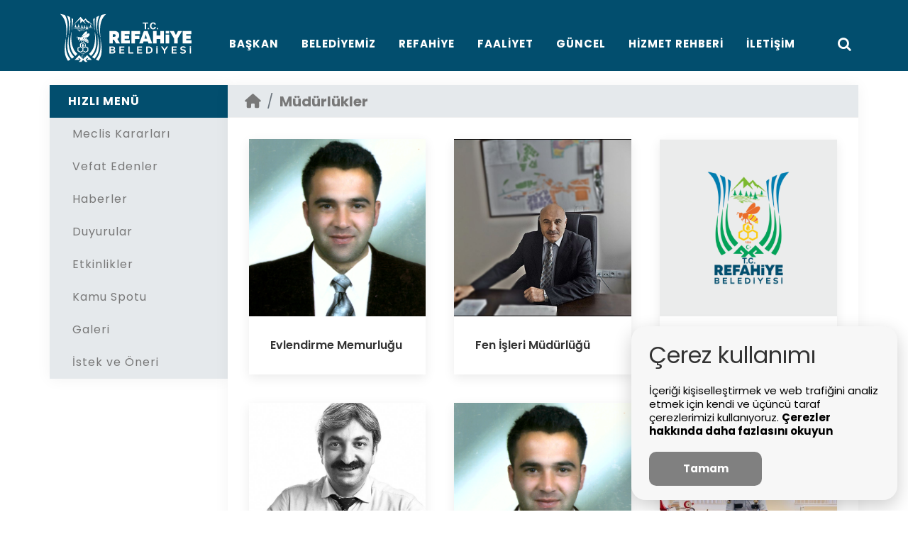

--- FILE ---
content_type: text/html; charset=UTF-8
request_url: https://www.refahiye.bel.tr/mudurlukler
body_size: 8700
content:
<!DOCTYPE html>
<html lang="tr">
    <head>
                        <link rel="icon" type="image/png" href="/assets/img/favicon.png"/>
<meta name="theme-color" content="#024E6E">
<meta name="robots" content="index, follow"/>
<meta http-equiv="Content-Type" content="text/html; charset=utf-8">
<meta name="viewport" content="width=device-width, initial-scale=1.0">
<meta name="revisit-after" content="1 days">
<meta name="author" content="Refahiye Belediyesi">
<meta name="language" content="Turkish"> 
<meta name="description" content="Refahiye Belediyesi Resmi Web Sitesi">

 
	<link href="https://fonts.googleapis.com/css?family=Lato:300,400,400i,700|Raleway:300,400,500,600,700|Crete+Round:400i" rel="stylesheet" type="text/css" />
    <link href="https://fonts.googleapis.com/css?family=Lora" rel="stylesheet">
    <link href="https://fonts.googleapis.com/css?family=Oswald" rel="stylesheet">
	<link href="https://fonts.googleapis.com/css?family=Bebas+Neue" rel="stylesheet" >
 	<link href="https://fonts.cdnfonts.com/css/bebas-neue" rel="stylesheet">

	 <link rel="icon" type="image/png" href="/assets/images/favicon.png"/>

	<link rel="preconnect" href="https://fonts.googleapis.com">
	<link rel="preconnect" href="https://fonts.gstatic.com" crossorigin>
	<link href="https://fonts.googleapis.com/css2?family=Carattere&display=swap" rel="stylesheet"> 


	<link rel="stylesheet" href="https://cdn.jsdelivr.net/npm/bootstrap-icons@1.6.1/font/bootstrap-icons.css">
	<link rel="stylesheet" href="/assets/css/bootstrap.css" type="text/css" />
	<link rel="stylesheet" href="/assets/css/style.main.css" type="text/css" />
	<link rel="stylesheet" href="/assets/css/swiper.css " type="text/css" />
	<link rel="stylesheet" href="/assets/css/dark.css " type="text/css" />
	<link rel="stylesheet" href="/assets/css/font-icons.css " type="text/css" />
	<link rel="stylesheet" href="/assets/css/animate.css " type="text/css" />
	<link rel="stylesheet" href="/assets/css/magnific-popup.css " type="text/css" />
	<link rel="stylesheet" href="/assets/css/responsive.css " type="text/css" />
	<link rel="stylesheet" href="/assets/css/modal.css " type="text/css" />
	<link rel="stylesheet" href="/assets/css/uikit.min.css " type="text/css" />
	<link rel="stylesheet" href="/assets/css/glowCookies.css" type="text/css" />
	<link rel="stylesheet" href="https://cdnjs.cloudflare.com/ajax/libs/fancybox/3.5.7/jquery.fancybox.min.css" type="text/css" />
    <link href="https://fonts.googleapis.com/css2?family=Poppins:wght@200;300;400;500;600;700&display=swap" rel="stylesheet">
    <link rel="stylesheet" href="/assets/css/custom.css " type="text/css" /> 
    <link href="https://fonts.googleapis.com/css2?family=Bebas+Neue&family=Nunito:wght@400;500;600;700;800&display=swap" rel="stylesheet">
    <link rel="stylesheet" href="https://cdnjs.cloudflare.com/ajax/libs/font-awesome/6.2.0/css/all.min.css" />
    <link rel="stylesheet" href="/assets/bootstrap-3.3.7/css/bootstrap.min.css" type="text/css" />
    <script src="https://cdnjs.cloudflare.com/ajax/libs/jquery/3.6.1/jquery.min.js"></script>
	<script src="https://cdnjs.cloudflare.com/ajax/libs/slick-carousel/1.8.1/slick.min.js" ></script>
	<script src="https://cdnjs.cloudflare.com/ajax/libs/chosen/1.8.7/chosen.jquery.min.js" ></script>
	<script src="https://cdnjs.cloudflare.com/ajax/libs/fancybox/3.5.7/jquery.fancybox.min.js"></script>
	<script src="/assets/js/uikit-icons.min.js"></script>
	<script src="/assets/js/uikit.min.js"></script>
    <script async src="https://www.googletagmanager.com/gtag/js?id=G-WBRCB6RW7C"></script> 
    <script src="https://cdnjs.cloudflare.com/ajax/libs/jquery.blockUI/2.70/jquery.blockUI.min.js"></script>
    <script src="//cdn.jsdelivr.net/npm/sweetalert2@11"></script>
	<script src="/assets/js/lazysizes.min.js"></script> 
    <link href="https://fonts.googleapis.com/css?family=Raleway" rel="stylesheet">
	<script src="https://cdn.jsdelivr.net/gh/manucaralmo/GlowCookies@3.1.6/src/glowCookies.min.js"></script> 
    <script src="/assets/js/custom.js"></script>
<!-- Google tag (gtag.js) -->
<script async src="https://www.googletagmanager.com/gtag/js?id=G-BLCWVW0NDR"></script>
<script>
  window.dataLayer = window.dataLayer || [];
  function gtag(){dataLayer.push(arguments);}
  gtag('js', new Date());

  gtag('config', 'G-BLCWVW0NDR');
</script>
 
<script>
    glowCookies.start('tr', {
        style: 1,
        hideAfterClick: true,
        border: 'none',
        position: 'right',
        policyLink: '/sayfa/kvkk',
        customScript: [{ type: 'custom', position: 'body', content: `` }],
        bannerDescription: 'İçeriği kişiselleştirmek ve web trafiğini analiz etmek için kendi ve üçüncü taraf çerezlerimizi kullanıyoruz. ',
        bannerLinkText: 'Çerezler hakkında daha fazlasını okuyun',
        bannerBackground: '#f7f7f7',
        bannerColor: '#000',
        bannerHeading: '<h2>Çerez kullanımı</h2>',
        acceptBtnText: 'Tamam',
        acceptBtnColor: 'white',
        acceptBtnBackground: 'gray',
        rejectBtnText: 'İncele',
        rejectBtnBackground: 'lightblue',
        rejectBtnColor: 'blue',
        manageColor: 'white',
        manageBackground: 'blue',
        manageText: 'cookies text'
    });
</script>
<style>.settings__btn__styles{display:none!important;}.glowCookies__banner__1>h3{ display: none}.glowCookies__banner__1>h2{margin-top: unset}.glowCookies__banner__1 .btn__section{margin-top: 10px} </style>
            <title>MÜDÜRLÜKLER | T.C. Refahiye Belediyesi Resmi İnternet Sitesi</title>
    <meta name="description" content="Refahiye Belediyesi Müdürlükler">
    <meta name="keywords" content="Refahiye Belediyesi Müdürlükler, Refahiye Belediyesi, Refahiye , Erzincan Refahiye">
 
<script async src="https://www.googletagmanager.com/gtag/js?id=G-WBRCB6RW7C"></script>
<script>
  window.dataLayer = window.dataLayer || [];
  function gtag(){dataLayer.push(arguments);}
  gtag('js', new Date());

  gtag('config', 'G-WBRCB6RW7C');
</script>
    </head>
<body class="stretched"> 
    <div class="loading">
    <img src="/assets/img/loading-logo.svg" style="max-height:10rem;">
    <div class='uil-ring-css' style='transform:scale(0.79);'>
        <div></div>
    </div>
</div>
<script>
    var loadingOverlay = document.querySelector('.loading');
    function toggleLoading(event){
        if (loadingOverlay.classList.contains('hidden')){
            loadingOverlay.classList.remove('hidden');
        } else {
            loadingOverlay.classList.add('hidden');
        }
    }
    window.addEventListener("load", function(){
        toggleLoading();
    });
</script>
<style>
    div.loading{
        position: fixed;
        top: 0;
        left: 0;
        width: 100%;
        height: 100vh!important;
        background-color: var(--menuColor);
        z-index: 9999999;
        margin: 0!important;
        justify-content: center;
        flex-direction: column;
        align-items: center;
        display:flex;
    }
    div.loading.hidden{display:none!important}
    @-webkit-keyframes uil-ring-anim {
        0% {
            -ms-transform: rotate(0deg);
            -moz-transform: rotate(0deg);
            -webkit-transform: rotate(0deg);
            -o-transform: rotate(0deg);
            transform: rotate(0deg);
        }
        100% {
            -ms-transform: rotate(360deg);
            -moz-transform: rotate(360deg);
            -webkit-transform: rotate(360deg);
            -o-transform: rotate(360deg);
            transform: rotate(360deg);
        }
    }
    @-webkit-keyframes uil-ring-anim {
        0% {
            -ms-transform: rotate(0deg);
            -moz-transform: rotate(0deg);
            -webkit-transform: rotate(0deg);
            -o-transform: rotate(0deg);
            transform: rotate(0deg);
        }
        100% {
            -ms-transform: rotate(360deg);
            -moz-transform: rotate(360deg);
            -webkit-transform: rotate(360deg);
            -o-transform: rotate(360deg);
            transform: rotate(360deg);
        }
    }
    @-moz-keyframes uil-ring-anim {
        0% {
            -ms-transform: rotate(0deg);
            -moz-transform: rotate(0deg);
            -webkit-transform: rotate(0deg);
            -o-transform: rotate(0deg);
            transform: rotate(0deg);
        }
        100% {
            -ms-transform: rotate(360deg);
            -moz-transform: rotate(360deg);
            -webkit-transform: rotate(360deg);
            -o-transform: rotate(360deg);
            transform: rotate(360deg);
        }
    }
    @-ms-keyframes uil-ring-anim {
        0% {
            -ms-transform: rotate(0deg);
            -moz-transform: rotate(0deg);
            -webkit-transform: rotate(0deg);
            -o-transform: rotate(0deg);
            transform: rotate(0deg);
        }
        100% {
            -ms-transform: rotate(360deg);
            -moz-transform: rotate(360deg);
            -webkit-transform: rotate(360deg);
            -o-transform: rotate(360deg);
            transform: rotate(360deg);
        }
    }
    @-moz-keyframes uil-ring-anim {
        0% {
            -ms-transform: rotate(0deg);
            -moz-transform: rotate(0deg);
            -webkit-transform: rotate(0deg);
            -o-transform: rotate(0deg);
            transform: rotate(0deg);
        }
        100% {
            -ms-transform: rotate(360deg);
            -moz-transform: rotate(360deg);
            -webkit-transform: rotate(360deg);
            -o-transform: rotate(360deg);
            transform: rotate(360deg);
        }
    }
    @-webkit-keyframes uil-ring-anim {
        0% {
            -ms-transform: rotate(0deg);
            -moz-transform: rotate(0deg);
            -webkit-transform: rotate(0deg);
            -o-transform: rotate(0deg);
            transform: rotate(0deg);
        }
        100% {
            -ms-transform: rotate(360deg);
            -moz-transform: rotate(360deg);
            -webkit-transform: rotate(360deg);
            -o-transform: rotate(360deg);
            transform: rotate(360deg);
        }
    }
    @-o-keyframes uil-ring-anim {
        0% {
            -ms-transform: rotate(0deg);
            -moz-transform: rotate(0deg);
            -webkit-transform: rotate(0deg);
            -o-transform: rotate(0deg);
            transform: rotate(0deg);
        }
        100% {
            -ms-transform: rotate(360deg);
            -moz-transform: rotate(360deg);
            -webkit-transform: rotate(360deg);
            -o-transform: rotate(360deg);
            transform: rotate(360deg);
        }
    }
    @keyframes  uil-ring-anim {
        0% {
            -ms-transform: rotate(0deg);
            -moz-transform: rotate(0deg);
            -webkit-transform: rotate(0deg);
            -o-transform: rotate(0deg);
            transform: rotate(0deg);
        }
        100% {
            -ms-transform: rotate(360deg);
            -moz-transform: rotate(360deg);
            -webkit-transform: rotate(360deg);
            -o-transform: rotate(360deg);
            transform: rotate(360deg);
        }
    }
    .uil-ring-css {
        width: 80px;
        height: 40px;
    }
    .uil-ring-css > div {
        position: absolute;
        display: block;
        width: 40px;
        height: 40px;
        top: 20px;
        left: 20px;
        border-radius: 80px;
        box-shadow: 0 2px 0 0 #ffffff;
        -ms-animation: uil-ring-anim 5s linear infinite;
        -moz-animation: uil-ring-anim 5s linear infinite;
        -webkit-animation: uil-ring-anim 5s linear infinite;
        -o-animation: uil-ring-anim 5s linear infinite;
        animation: uil-ring-anim 5s linear infinite;
    }
</style>
    <div class="tab-mayor modal-mayor">
    <div class="modal-mayor__row row no-gutters">
        <div class="col-md-5 modal-mayor__column-1">
            <div class="modal-mayor__photo">
                <img src=" /upload/baskan/fatih-kok.jpg "
                    alt="Fatih KÖK">
            </div>
            
        </div>
        <div class="col-md-7 modal-mayor__column-2">
            <div class="modal-mayor__nav">
                <ul class="d-flex">
                    <li id="Tab_1" class="tab--nav is-current"><a
                            href="javascript:openMayorTab(1);"><span>Başkanın</span>Özgeçmişi</a></li>
                    <li id="Tab_2" class="tab--nav tab--not"><a
                            href="javascript:openMayorTab(2);"><span>Başkan'ın</span>Mesajı</a></li>
                    <li id="Tab_3" class="tab--nav tab--not"><a
                            href="javascript:openMayorTab(3);"><span>Başkana</span>Mesaj Gönder</a></li>
                    <li id="Tab_4" class="tab--nav tab--not"><a
                            href="javascript:openMayorTab(4);"><span>Başkan'ın</span>Fotoğrafları</a></li>
                    <li id="Tab_5" class="tab--nav tab--not"><a
                            href="javascript:openMayorTab(5);"><span>Başkanın</span>Videoları</a></li>
                    <li id="Tab_6" class="tab--nav tab--not">
                        <button class="modal-mayor__close button--modalmayor is-close" aria-controls="ModalMayorToggle"
                            onclick="toggleMayorTab()">
                            <span class="icon"><svg aria-hidden="true" focusable="false" data-prefix="fal"
                                    data-icon="times" role="img" xmlns="http://www.w3.org/2000/svg"
                                    viewBox="0 0 320 512" class="svg-inline--fa fa-times" style="height:25px;">
                                    <path fill="currentColor"
                                        d="M193.94 256L296.5 153.44l21.15-21.15c3.12-3.12 3.12-8.19 0-11.31l-22.63-22.63c-3.12-3.12-8.19-3.12-11.31 0L160 222.06 36.29 98.34c-3.12-3.12-8.19-3.12-11.31 0L2.34 120.97c-3.12 3.12-3.12 8.19 0 11.31L126.06 256 2.34 379.71c-3.12 3.12-3.12 8.19 0 11.31l22.63 22.63c3.12 3.12 8.19 3.12 11.31 0L160 289.94 262.56 392.5l21.15 21.15c3.12 3.12 8.19 3.12 11.31 0l22.63-22.63c3.12-3.12 3.12-8.19 0-11.31L193.94 256z"
                                        class=""></path>
                                </svg></span>
                        </button>
                    </li>
                </ul>
            </div>
            <div class="modal-mayor__container">
                <div class="tab--content Tab_1 modal-mayor__content is-active">
                    <div class="modal-mayor__header">
                        <h5 class="title">Fatih KÖK</h5>
                        <h4 class="rank">Refahiye Belediyesi Başkanı</h4>
                    </div>
                    <div class="text">
                                                    <p><p>Fatih Kök, 1978 yılında Erzincan'ın Refahiye ilçesinde doğdu.Anadolu Üniversitesi İşletme Fakültesi mezunu olan Kök, yüksek lisans eğitimini Atatürk Üniversitesi İşletme Fakültesi ile Sakarya Üniversitesi Kamu Yönetimi Bölümünde tamamladı.Ziraat Bankasında 1998 yılında çalışmaya başlayan Kök, son olarak Ziraat Bankası 13 Şubat Erzincan Şube Müdürü olarak görev yaptı. 31Mart 2024 yılında yapılan Mahalli İdareler Genel Seçiminde Büyük Birlik Partisinden Refahiye Belediye Başkanı olarak seçilmiştir.</p>
<p> </p></p>
                                            </div>
                </div>
                <div class="tab--content Tab_2 modal-mayor__content">
                    <div>
                        <div style="display: flex; flex-direction: column; padding: 1.6rem;">
                            <h3>Başkandan Mesaj</h3>
                            <div>
                                <p><p>Değerli Hemşehrilerim,</p>
<p>Yeni dönemde sizlere hizmet etmenin onurunu ve sorumluluğunu taşıyorum. Birlikte ilçemizi daha güzel yarınlara taşımak için var gücümüzle çalışacağız. Şeffaf, adil ve katılımcı bir yönetim anlayışıyla, her bir vatandaşımızın taleplerini ön planda tutacağız. Desteklerinizle ilçemizi hak ettiği yere ulaştıracağız.</p>
<p align="left"><strong>Fatih KÖK<br />Refahiye Belediye Başkanı</strong></p> </p>
                            </div>
                                                            <div class="mt-40px">
                                    <a href="/baskanmesajlari" class="btn btn-light">Tümünü Gör</a>
                                </div>
                                                    </div>
                    </div>

                    
                </div>
                <div class="tab--content Tab_3 modal-mayor__content">
                    <h5 class="title mb-4">Başkan'a Mesaj Gönderin</h5>
                    <div class="inner-page__steps-content steps-content">
                        <form id="formGonder" name="formGonder" action="https://www.refahiye.bel.tr/baskana-mesaj"
                            method="post" data-ajax="true">
                            <input type="hidden" name="_token" value="25y2fcWmOxgLZJu5qV4z18iEg6gCAkHaYLNQZFsg">                            <div class="inner-page__form">
                                <ul class="row li-kapat">
                                    <li class="col-md-6">
                                        <h6 class="heading baskan_mesaj_baslik">Adınız & Soyadınız*</h6>
                                        <input type="text" class="form-control" autocomplete="off" name="adsoyad"
                                            id="adsoyad" placeholder="Adınız ve soyadınız" required>
                                    </li>
                                    <li class="col-md-6">
                                        <h6 class="heading baskan_mesaj_baslik">Cep Telefonunuz *</h6>
                                        <input type="text" class="form-control" autocomplete="off" class="telefon"
                                            name="telefon" id="telefon" placeholder="Cep Telefonunuz" maxlength="15"
                                            required>

                                    </li>
                                    <li class="col-md-6">
                                        <h6 class="heading baskan_mesaj_baslik">E-Mail Adresiniz *</h6>
                                        <input type="mail" class="form-control" autocomplete="off" id="email"
                                            name="email" placeholder="Email adresiniz" required>
                                    </li>
                                    <li class="col-md-6 ng-hide" ng-show="istuzel">
                                        <h6 class="heading baskan_mesaj_baslik">Konu *</h6>
                                        <input type="text" class="form-control" autocomplete="off" name="konu"
                                            placeholder="Mesajınızın Konusu" maxlength="120" required>
                                    </li>
                                </ul>
                                <ul class="row li-kapat">
                                    <li class="col-md-12">
                                        <h6 class="heading baskan_mesaj_baslik">İstek &amp; Şikayet &amp; Öneri *</h6>
                                        <textarea class="textarea-form form-control" name="mesaj" rows="8" maxlength="4000" autocomplete="off"
                                            id="basvurumesaj" placeholder="Mesajınız" required></textarea>
                                    </li>
                                </ul>
                                <div class="send d-flex"
                                    style="flex-direction:column;justify-content:center;width:100%;align-items:end">
                                    <div class="g-recaptcha" data-sitekey="6Lc-WqAUAAAAAKpxyoGiyUiae00ntU8EvrmT1d9s"></div>
                                    <input type="submit" class="btn button mt-2" name="gonder" id="gonder"
                                        value="GÖNDER">
                                </div>
                            </div>
                        </form>
                    </div>
                </div>
                <div class="tab--content Tab_4 modal-mayor__content">
                    <div class="page-content__heading color-1 mb-4">BAŞKAN'IN FOTOĞRAFLARI</div>
                    <ul class="row li-kapat" style="row-gap:10px">
                                                    <li class="gallery-card col-6 col-sm-6 col-lg-3">
                                <a href="https://www.refahiye.bel.tr/upload/baskangaleri/Y7kxSv9Ds8S4FuP.jpg" data-fancybox="mayor-images">
                                    <div class="gallery-photo"><img
                                            data-src="https://refahiye.bel.tr/storage/thumbnails/default/3n/zf/qgj2s9q8w088gw40gc0s4.jpg?crop=215x170&amp;p=%2Fupload%2Fbaskangaleri%2FY7kxSv9Ds8S4FuP.jpg&amp;s=p"
                                            src="/assets/img/yukleniyor.svg" class="lazyload"
                                            alt="Başkanla Fotoğraflar"></div>
                                    <div class="gallery-overlay"></div>
                                </a>
                            </li>
                                                    <li class="gallery-card col-6 col-sm-6 col-lg-3">
                                <a href="https://www.refahiye.bel.tr/upload/baskangaleri/lSBjIiM21QxuvyY.jpg" data-fancybox="mayor-images">
                                    <div class="gallery-photo"><img
                                            data-src="https://refahiye.bel.tr/storage/thumbnails/default/cc/wb/rydtbcoww884wk8ss0gs0.jpg?crop=215x170&amp;p=%2Fupload%2Fbaskangaleri%2FlSBjIiM21QxuvyY.jpg&amp;s=p"
                                            src="/assets/img/yukleniyor.svg" class="lazyload"
                                            alt="Başkanla Fotoğraflar"></div>
                                    <div class="gallery-overlay"></div>
                                </a>
                            </li>
                                                    <li class="gallery-card col-6 col-sm-6 col-lg-3">
                                <a href="https://www.refahiye.bel.tr/upload/baskangaleri/tK9hrC5kt0A5dTF.jpg" data-fancybox="mayor-images">
                                    <div class="gallery-photo"><img
                                            data-src="https://refahiye.bel.tr/storage/thumbnails/default/bv/ew/w4vf8s8wsgog40gcwkc0w.jpg?crop=215x170&amp;p=%2Fupload%2Fbaskangaleri%2FtK9hrC5kt0A5dTF.jpg&amp;s=p"
                                            src="/assets/img/yukleniyor.svg" class="lazyload"
                                            alt="Başkanla Fotoğraflar"></div>
                                    <div class="gallery-overlay"></div>
                                </a>
                            </li>
                                                    <li class="gallery-card col-6 col-sm-6 col-lg-3">
                                <a href="https://www.refahiye.bel.tr/upload/baskangaleri/fF8wvh51xdhsFnD.jpg" data-fancybox="mayor-images">
                                    <div class="gallery-photo"><img
                                            data-src="https://refahiye.bel.tr/storage/thumbnails/default/4w/kw/ovn80qkgogookc0gcg44o.jpg?crop=215x170&amp;p=%2Fupload%2Fbaskangaleri%2FfF8wvh51xdhsFnD.jpg&amp;s=p"
                                            src="/assets/img/yukleniyor.svg" class="lazyload"
                                            alt="Başkanla Fotoğraflar"></div>
                                    <div class="gallery-overlay"></div>
                                </a>
                            </li>
                                                    <li class="gallery-card col-6 col-sm-6 col-lg-3">
                                <a href="https://www.refahiye.bel.tr/upload/baskangaleri/XakdLwBNzZWLaC3.jpg" data-fancybox="mayor-images">
                                    <div class="gallery-photo"><img
                                            data-src="https://refahiye.bel.tr/storage/thumbnails/default/9f/o1/pb741vcwcgg40ckwsk40w.jpg?crop=215x170&amp;p=%2Fupload%2Fbaskangaleri%2FXakdLwBNzZWLaC3.jpg&amp;s=p"
                                            src="/assets/img/yukleniyor.svg" class="lazyload"
                                            alt="Başkanla Fotoğraflar"></div>
                                    <div class="gallery-overlay"></div>
                                </a>
                            </li>
                                                    <li class="gallery-card col-6 col-sm-6 col-lg-3">
                                <a href="https://www.refahiye.bel.tr/upload/baskangaleri/oaaa6gXLdWVmTuK.jpg" data-fancybox="mayor-images">
                                    <div class="gallery-photo"><img
                                            data-src="https://refahiye.bel.tr/storage/thumbnails/default/5j/gb/bxlkzm4oos0gw4skwkgwg.jpg?crop=215x170&amp;p=%2Fupload%2Fbaskangaleri%2Foaaa6gXLdWVmTuK.jpg&amp;s=p"
                                            src="/assets/img/yukleniyor.svg" class="lazyload"
                                            alt="Başkanla Fotoğraflar"></div>
                                    <div class="gallery-overlay"></div>
                                </a>
                            </li>
                                            </ul>
                </div>
                <div class="tab--content Tab_5 modal-mayor__content">
                    <div class="page-content__heading color-1 mb-4">BAŞKAN'IN VİDEOLARI</div>
                    <div class="row col-md-12">
                                            </div>
                </div>
            </div>
        </div>
    </div>
</div>
<script>
    function toggleMayorTab() {
        $('.tab-mayor.modal-mayor').toggleClass('is-visible');
        $('body').css({
            'overflow': 'auto',
            'height': 'unset'
        });
        $('html').toggleClass('baskan-modalok');
        $('html').css({
            'overflow': 'auto'
        });

    }

    function openMayorTab(e) {
        console.info(e)
        try {
            $('#Tab_1').removeClass('is-current')
            $('#Tab_2').removeClass('is-current')
            $('#Tab_3').removeClass('is-current')
            $('#Tab_4').removeClass('is-current')
            $('#Tab_5').removeClass('is-current')

            $('.Tab_1').removeClass('is-active')
            $('.Tab_2').removeClass('is-active')
            $('.Tab_3').removeClass('is-active')
            $('.Tab_4').removeClass('is-active')
            $('.Tab_5').removeClass('is-active')
        } catch (x) {}
        $('#Tab_' + e).addClass('is-current')
        $('.Tab_' + e).addClass('is-active')
    }
</script>
    <div id="wrapper" class="clearfix"> 
         
        <header id="header" class="transparent-header full-header icsayfa-header" style="width:100%;position:unset" data-sticky-class="dark">


    <div id="header-wrap " class="menu-renk">

        <div class="container clearfix">

            <div id="primary-menu-trigger"><i class="icon-reorder"></i></div> 
              <div id="logo">
                
                <a href="/" class="retina-logo" data-dark-logo="/assets/img/yataybeyazlogo.svg"><img src="/assets/img/yataybeyazlogo.svg" alt="Refahiye Belediyesi"></a>
            </div> 
            <nav id="primary-menu" class="dark">
                <ul>  
                    <li><a  href="#modal-full" class=" sayfa-menus" style="padding-left: 0px;" onclick="toggleMayorTab()" >
                            <div>BAŞKAN</div>
                        </a>
                    </li>   
                                        <li class="mega-menu ">
                        <a href="#" class="sf-with-ul sayfa-menus" ><div>BELEDİYEMİZ</div></a>
                                                    <div class="mega-menu-content style-2 full-mega-menu clearfix">
                                <ul class="mega-menu-column col-12" style="">
                                                                            <li>
                                            <a class="menu-mobilde" href="/sayfa/kurumsal-yapi">
                                                <div>
                                                    <i class="bi bi-arrow-right"></i>
                                                    Kurumsal Yapı
                                                </div>
                                            </a>
                                        </li>
                                                                            <li>
                                            <a class="menu-mobilde" href="/mecliskararlari">
                                                <div>
                                                    <i class="bi bi-arrow-right"></i>
                                                    Meclis Kararları
                                                </div>
                                            </a>
                                        </li>
                                                                            <li>
                                            <a class="menu-mobilde" href="/mudurlukler">
                                                <div>
                                                    <i class="bi bi-arrow-right"></i>
                                                    Müdürlükler
                                                </div>
                                            </a>
                                        </li>
                                                                            <li>
                                            <a class="menu-mobilde" href="/eskibaskanlar">
                                                <div>
                                                    <i class="bi bi-arrow-right"></i>
                                                    Eski Başkanlar
                                                </div>
                                            </a>
                                        </li>
                                                                            <li>
                                            <a class="menu-mobilde" href="/muhtarliklar">
                                                <div>
                                                    <i class="bi bi-arrow-right"></i>
                                                    Mahalle Muhtarlıkları
                                                </div>
                                            </a>
                                        </li>
                                                                            <li>
                                            <a class="menu-mobilde" href="/yonetmelikler">
                                                <div>
                                                    <i class="bi bi-arrow-right"></i>
                                                    Yönetmelikler
                                                </div>
                                            </a>
                                        </li>
                                                                            <li>
                                            <a class="menu-mobilde" href="/meclisuyeleri">
                                                <div>
                                                    <i class="bi bi-arrow-right"></i>
                                                    Meclis Üyeleri
                                                </div>
                                            </a>
                                        </li>
                                                                            <li>
                                            <a class="menu-mobilde" href="/baskanyardimcilari">
                                                <div>
                                                    <i class="bi bi-arrow-right"></i>
                                                    Başkan Yardımcıları
                                                </div>
                                            </a>
                                        </li>
                                                                            <li>
                                            <a class="menu-mobilde" href="/sayfa/kvkk">
                                                <div>
                                                    <i class="bi bi-arrow-right"></i>
                                                    KVKK
                                                </div>
                                            </a>
                                        </li>
                                                                    </ul>
                            </div>
                                            </li>
                                        <li class="mega-menu ">
                        <a href="#" class="sf-with-ul sayfa-menus" ><div>REFAHİYE</div></a>
                                                    <div class="mega-menu-content style-2 full-mega-menu clearfix">
                                <ul class="mega-menu-column col-12" style="">
                                                                            <li>
                                            <a class="menu-mobilde" href="/milletvekillerimiz">
                                                <div>
                                                    <i class="bi bi-arrow-right"></i>
                                                    Milletvekillerimiz
                                                </div>
                                            </a>
                                        </li>
                                                                            <li>
                                            <a class="menu-mobilde" href="/kardes-sehirlerimiz">
                                                <div>
                                                    <i class="bi bi-arrow-right"></i>
                                                    Kardeş Şehirlerimiz
                                                </div>
                                            </a>
                                        </li>
                                                                            <li>
                                            <a class="menu-mobilde" href="/vefat-edenler">
                                                <div>
                                                    <i class="bi bi-arrow-right"></i>
                                                    Vefat Edenler
                                                </div>
                                            </a>
                                        </li>
                                                                            <li>
                                            <a class="menu-mobilde" href="/tarihi-merkezler/tarihi-merkezler/2">
                                                <div>
                                                    <i class="bi bi-arrow-right"></i>
                                                    Tarihi Merkezler
                                                </div>
                                            </a>
                                        </li>
                                                                            <li>
                                            <a class="menu-mobilde" href="/sayfa/degisen-cadde-ve-sokak-isimleri">
                                                <div>
                                                    <i class="bi bi-arrow-right"></i>
                                                    Değişen Cadde ve Sokak İsimleri
                                                </div>
                                            </a>
                                        </li>
                                                                            <li>
                                            <a class="menu-mobilde" href="/sehitlerimiz">
                                                <div>
                                                    <i class="bi bi-arrow-right"></i>
                                                    Şehitlerimiz
                                                </div>
                                            </a>
                                        </li>
                                                                            <li>
                                            <a class="menu-mobilde" href="/sayfa/refahiye-hakkinda">
                                                <div>
                                                    <i class="bi bi-arrow-right"></i>
                                                    Refahiye Hakkında
                                                </div>
                                            </a>
                                        </li>
                                                                    </ul>
                            </div>
                                            </li>
                                        <li class="mega-menu ">
                        <a href="#" class="sf-with-ul sayfa-menus" ><div>FAALİYET</div></a>
                                                    <div class="mega-menu-content style-2 full-mega-menu clearfix">
                                <ul class="mega-menu-column col-12" style="">
                                                                            <li>
                                            <a class="menu-mobilde" href="/faaliyet-raporlari">
                                                <div>
                                                    <i class="bi bi-arrow-right"></i>
                                                    Faaliyet Raporları
                                                </div>
                                            </a>
                                        </li>
                                                                            <li>
                                            <a class="menu-mobilde" href="/imarplanlari">
                                                <div>
                                                    <i class="bi bi-arrow-right"></i>
                                                    İmar Planları
                                                </div>
                                            </a>
                                        </li>
                                                                            <li>
                                            <a class="menu-mobilde" href="/projelerimiz">
                                                <div>
                                                    <i class="bi bi-arrow-right"></i>
                                                    Projelerimiz
                                                </div>
                                            </a>
                                        </li>
                                                                            <li>
                                            <a class="menu-mobilde" href="/uygulamalar">
                                                <div>
                                                    <i class="bi bi-arrow-right"></i>
                                                    İmar Uygulamaları
                                                </div>
                                            </a>
                                        </li>
                                                                            <li>
                                            <a class="menu-mobilde" href="/sayfa/kultur-merkezlerimiz">
                                                <div>
                                                    <i class="bi bi-arrow-right"></i>
                                                    Kültür Merkezlerimiz
                                                </div>
                                            </a>
                                        </li>
                                                                            <li>
                                            <a class="menu-mobilde" href="/sayfa/icme-suyu-analizi">
                                                <div>
                                                    <i class="bi bi-arrow-right"></i>
                                                    İçme Suyu Analizi
                                                </div>
                                            </a>
                                        </li>
                                                                            <li>
                                            <a class="menu-mobilde" href="/sayfa/mali-raporlar">
                                                <div>
                                                    <i class="bi bi-arrow-right"></i>
                                                    Mali Raporlar
                                                </div>
                                            </a>
                                        </li>
                                                                    </ul>
                            </div>
                                            </li>
                                        <li class="mega-menu ">
                        <a href="#" class="sf-with-ul sayfa-menus" ><div>GÜNCEL</div></a>
                                                    <div class="mega-menu-content style-2 full-mega-menu clearfix">
                                <ul class="mega-menu-column col-12" style="">
                                                                            <li>
                                            <a class="menu-mobilde" href="/haberler">
                                                <div>
                                                    <i class="bi bi-arrow-right"></i>
                                                    Haberler
                                                </div>
                                            </a>
                                        </li>
                                                                            <li>
                                            <a class="menu-mobilde" href="/duyurular">
                                                <div>
                                                    <i class="bi bi-arrow-right"></i>
                                                    Duyurular
                                                </div>
                                            </a>
                                        </li>
                                                                            <li>
                                            <a class="menu-mobilde" href="/ihaleler">
                                                <div>
                                                    <i class="bi bi-arrow-right"></i>
                                                    İhaleler
                                                </div>
                                            </a>
                                        </li>
                                                                            <li>
                                            <a class="menu-mobilde" href="/etkinlikler">
                                                <div>
                                                    <i class="bi bi-arrow-right"></i>
                                                    Etkinlikler
                                                </div>
                                            </a>
                                        </li>
                                                                            <li>
                                            <a class="menu-mobilde" href="/videolar/kamu-spotu/2">
                                                <div>
                                                    <i class="bi bi-arrow-right"></i>
                                                    Kamu Spotu
                                                </div>
                                            </a>
                                        </li>
                                                                            <li>
                                            <a class="menu-mobilde" href="/sayfa/galeri">
                                                <div>
                                                    <i class="bi bi-arrow-right"></i>
                                                    Galeri
                                                </div>
                                            </a>
                                        </li>
                                                                    </ul>
                            </div>
                                            </li>
                                        <li class="mega-menu ">
                        <a href="#" class="sf-with-ul sayfa-menus" ><div>HİZMET REHBERİ</div></a>
                                                    <div class="mega-menu-content style-2 full-mega-menu clearfix">
                                <ul class="mega-menu-column col-12" style="">
                                                                            <li>
                                            <a class="menu-mobilde" href="/sayfa/hizmet-rehberi">
                                                <div>
                                                    <i class="bi bi-arrow-right"></i>
                                                    Hizmet Rehberi
                                                </div>
                                            </a>
                                        </li>
                                                                            <li>
                                            <a class="menu-mobilde" href="/sayfa/formlar-ve-dilekceler">
                                                <div>
                                                    <i class="bi bi-arrow-right"></i>
                                                    Formlar ve Dilekçeler
                                                </div>
                                            </a>
                                        </li>
                                                                            <li>
                                            <a class="menu-mobilde" href="/sayfa/basvuru-kilavuzlari">
                                                <div>
                                                    <i class="bi bi-arrow-right"></i>
                                                    Başvuru Kılavuzları
                                                </div>
                                            </a>
                                        </li>
                                                                    </ul>
                            </div>
                                            </li>
                                        <li class="mega-menu ">
                        <a href="#" class="sf-with-ul sayfa-menus" ><div>İLETİŞİM</div></a>
                                                    <div class="mega-menu-content style-2 full-mega-menu clearfix">
                                <ul class="mega-menu-column col-12" style="">
                                                                            <li>
                                            <a class="menu-mobilde" href="/iletisim">
                                                <div>
                                                    <i class="bi bi-arrow-right"></i>
                                                    Bize Ulaşın
                                                </div>
                                            </a>
                                        </li>
                                                                            <li>
                                            <a class="menu-mobilde" href="/bilgiedinme">
                                                <div>
                                                    <i class="bi bi-arrow-right"></i>
                                                    Bilgi Edinme
                                                </div>
                                            </a>
                                        </li>
                                                                            <li>
                                            <a class="menu-mobilde" href="/istekveoneri">
                                                <div>
                                                    <i class="bi bi-arrow-right"></i>
                                                    İstek ve Öneri
                                                </div>
                                            </a>
                                        </li>
                                                                            <li>
                                            <a class="menu-mobilde" href="#!">
                                                <div>
                                                    <i class="bi bi-arrow-right"></i>
                                                    Telefon Rehberi
                                                </div>
                                            </a>
                                        </li>
                                                                            <li>
                                            <a class="menu-mobilde" href="/sss">
                                                <div>
                                                    <i class="bi bi-arrow-right"></i>
                                                    Sıkça Sorulan Sorular
                                                </div>
                                            </a>
                                        </li>
                                                                    </ul>
                            </div>
                                            </li>
                    
                </ul> 
                <div id="top-search">
                    <a href="#" id="top-search-trigger"><i class="icon-search3"></i><i class="icon-line-cross"></i></a>
                     <form action="/arama" method="get"> 
                        <input type="text" class="form-control elemenBlock" placeholder="Aramak İstediğiniz Kelimeyi Yazın" name="keyword">
                    </form>
                </div>  
                
            </nav> 

        </div>

    </div>

</header> 
         
        <section id="content"> 
            <div class="content-wrap"> 
                <div class="container clearfix">  
                    <div class="sidebar nobottommargin clearfix hidden-xs" >
    <div class="sidebar-widgets-wrap">
        <div class="widget widget_links clearfix">
            <a style="" class="button button-rounded  button-large button-white button-light tright button_hizli menuhizli"> HIZLI MENÜ</a>
             
            <a class="button button-rounded button-reveal button-large button-white button-light tright button_hizli" href="/mecliskararlari" ></i>Meclis Kararları</a>
             
            <a class="button button-rounded button-reveal button-large button-white button-light tright button_hizli" href="/vefat-edenler" ></i>Vefat Edenler</a>
             
            <a class="button button-rounded button-reveal button-large button-white button-light tright button_hizli" href="/haberler" ></i>Haberler</a>
             
            <a class="button button-rounded button-reveal button-large button-white button-light tright button_hizli" href="/duyurular" ></i>Duyurular</a>
             
            <a class="button button-rounded button-reveal button-large button-white button-light tright button_hizli" href="/etkinlikler" ></i>Etkinlikler</a>
             
            <a class="button button-rounded button-reveal button-large button-white button-light tright button_hizli" href="/videolar/kamu-spotu/2" ></i>Kamu Spotu</a>
             
            <a class="button button-rounded button-reveal button-large button-white button-light tright button_hizli" href="/sayfa/galeri" ></i>Galeri</a>
             
            <a class="button button-rounded button-reveal button-large button-white button-light tright button_hizli" href="/istekveoneri" ></i>İstek ve Öneri</a>
                    </div>
    </div>
</div>
                                              <div class="postcontent nobottommargin col_last col_whitelast clearfix"> 
                            <section id="page-title">
      <div class="clearfix">
        <ol class="breadcrumb">
          <li class="breadcrumb-item"><a href="/"><i class="fa fa-home"></i></a></li>
          <li class="breadcrumb-item"><a href="#">Müdürlükler</a></li>
        </ol>
      </div>
</section>  
                            <div class="sayfaicerikdiv" style="padding: 30px;">
                                   
<div class="uk-child-width-1-3@m" uk-grid>
        <div>
        <div class="uk-card uk-card-default" style="height: 100%;">
           <a href="https://www.refahiye.bel.tr/mudurlukler/evlendirme-memurlugu/6">
            <div class="uk-card-media-top uk-cover-container">
                <img class="mudurlukler-resim"  src="https://www.refahiye.bel.tr/upload/mudurluklerimiz/evlendirme-memurluguRtuoybzdW2.bmp" alt="Evlendirme Memurluğu">
            </div>
            <div class="uk-card-body">
                <h3 class="uk-card-title">Evlendirme Memurluğu</h3>
             </div>
             </a>
        </div>
    </div>
        <div>
        <div class="uk-card uk-card-default" style="height: 100%;">
           <a href="https://www.refahiye.bel.tr/mudurlukler/fen-isleri-mudurlugu/5">
            <div class="uk-card-media-top uk-cover-container">
                <img class="mudurlukler-resim"  src="https://www.refahiye.bel.tr/upload/mudurluklerimiz/muzaffer-turkmenlioglurF1xdyeT5Z.jpg" alt="Fen İşleri Müdürlüğü">
            </div>
            <div class="uk-card-body">
                <h3 class="uk-card-title">Fen İşleri Müdürlüğü</h3>
             </div>
             </a>
        </div>
    </div>
        <div>
        <div class="uk-card uk-card-default" style="height: 100%;">
           <a href="https://www.refahiye.bel.tr/mudurlukler/itfaiye-gorevlisi/4">
            <div class="uk-card-media-top uk-cover-container">
                <img class="mudurlukler-resim"  src="https://www.refahiye.bel.tr/upload/mudurluklerimiz/mserif-ekmekcil8G4Rviodx.png" alt="İtfaiye Görevlisi">
            </div>
            <div class="uk-card-body">
                <h3 class="uk-card-title">İtfaiye Görevlisi</h3>
             </div>
             </a>
        </div>
    </div>
        <div>
        <div class="uk-card uk-card-default" style="height: 100%;">
           <a href="https://www.refahiye.bel.tr/mudurlukler/mali-hizmetler-muduru/3">
            <div class="uk-card-media-top uk-cover-container">
                <img class="mudurlukler-resim"  src="https://www.refahiye.bel.tr/upload/mudurluklerimiz/mali-hizmetler-muduru1qIIyzM76F.jpeg" alt="Mali Hizmetler Müdürü">
            </div>
            <div class="uk-card-body">
                <h3 class="uk-card-title">Mali Hizmetler Müdürü</h3>
             </div>
             </a>
        </div>
    </div>
        <div>
        <div class="uk-card uk-card-default" style="height: 100%;">
           <a href="https://www.refahiye.bel.tr/mudurlukler/yazi-isleri-mudurlugu/2">
            <div class="uk-card-media-top uk-cover-container">
                <img class="mudurlukler-resim"  src="https://www.refahiye.bel.tr/upload/mudurluklerimiz/yazi-isleri-mudurluguyMpvxAHkPz.bmp" alt="Yazı İşleri Müdürlüğü">
            </div>
            <div class="uk-card-body">
                <h3 class="uk-card-title">Yazı İşleri Müdürlüğü</h3>
             </div>
             </a>
        </div>
    </div>
        <div>
        <div class="uk-card uk-card-default" style="height: 100%;">
           <a href="https://www.refahiye.bel.tr/mudurlukler/zabita-memurlugu/1">
            <div class="uk-card-media-top uk-cover-container">
                <img class="mudurlukler-resim"  src="https://www.refahiye.bel.tr/upload/mudurluklerimiz/hasan-gurbuz-zabita-amiriZNlHwqagR6.jpg" alt="Zabıta Memurluğu">
            </div>
            <div class="uk-card-body">
                <h3 class="uk-card-title">Zabıta Memurluğu</h3>
             </div>
             </a>
        </div>
    </div>
        
</div>
 
                            </div>
                        </div> 
                </div>
           </div>    
          </section> 
        
        <div class="container topmargin clearfix dis-link" >
    <ul class="yararlilinklers li-kapat">
        <li class="linklerli">
            <a href="https://www.cimer.gov.tr/">
                <img src="/assets/img/linkler/cimer.svg" alt="">
            </a>
        </li>
        <li class="linklerli">
            <a href="https://www.tccb.gov.tr/">
                <img src="/assets/img/linkler/cumhur.svg" alt="">
            </a>
        </li>
        <li class="linklerli">
            <a href="https://turkiye.gov.tr/">
                <img src="/assets/img/linkler/edevlet.svg" alt="">
            </a>
        </li>
        <li class="linklerli">
            <a href="https://www.icisleri.gov.tr/">
                <img src="/assets/img/linkler/icisleri.svg" alt="">
            </a>
        </li> 
        <li class="linklerli">
            <a href="https://www.ombudsman.gov.tr/">
                <img src="/assets/img/linkler/kdk.svg" alt="">
            </a>
        </li>
        <li class="linklerli">
            <a href="https://www.tbmm.gov.tr/">
                <img src="/assets/img/linkler/meclis.svg" alt="">
            </a>
        </li>
        <li class="linklerli ilangovlink">
            <a href="https://www.ilan.gov.tr/">
                <img src="/assets/img/linkler/ilan.svg" alt="">
            </a>
        </li> 
    </ul> 
</div>
<footer id="footer" style="margin-bottom: 80px;font-family:'Roboto',sans-serif !important;">
    <div class=""> 
        <div class="footer-widgets-wrap clearfix arkalogofooter">
            <div class="row" style="justify-content:center">
                <div class="d-flex mobils-footers" style="flex-wrap:wrap">
                                        <div class="d-flex mobilfooter">
                        <div class="widget widget_links clearfix">  
                            <h4>BELEDİYEMİZ</h4> 
                            <ul>
                                                                                                            <li><a  title="Kurumsal Yapı"class="footer-menu-yazi" href="/sayfa/kurumsal-yapi">Kurumsal Yapı</a></li> 
                                                                                                                                                <li><a  title="Meclis Kararları"class="footer-menu-yazi" href="/mecliskararlari">Meclis Kararları</a></li> 
                                                                                                                                                <li><a  title="Müdürlükler"class="footer-menu-yazi" href="/mudurlukler">Müdürlükler</a></li> 
                                                                                                                                                <li><a  title="Eski Başkanlar"class="footer-menu-yazi" href="/eskibaskanlar">Eski Başkanlar</a></li> 
                                                                                                                                                <li><a  title="Mahalle Muhtarlıkları"class="footer-menu-yazi" href="/muhtarliklar">Mahalle Muhtarlıkları</a></li> 
                                                                                                                                                <li><a  title="Yönetmelikler"class="footer-menu-yazi" href="/yonetmelikler">Yönetmelikler</a></li> 
                                                                                                                                                <li><a  title="Meclis Üyeleri"class="footer-menu-yazi" href="/meclisuyeleri">Meclis Üyeleri</a></li> 
                                                                                                                                                <li><a  title="Başkan Yardımcıları"class="footer-menu-yazi" href="/baskanyardimcilari">Başkan Yardımcıları</a></li> 
                                                                                                                                                <li><a  title="KVKK"class="footer-menu-yazi" href="/sayfa/kvkk">KVKK</a></li> 
                                                                                                </ul> 
                        </div>
                    </div>
                                        <div class="d-flex mobilfooter">
                        <div class="widget widget_links clearfix">  
                            <h4>REFAHİYE</h4> 
                            <ul>
                                                                                                            <li><a  title="Milletvekillerimiz"class="footer-menu-yazi" href="/milletvekillerimiz">Milletvekillerimiz</a></li> 
                                                                                                                                                <li><a  title="Kardeş Şehirlerimiz"class="footer-menu-yazi" href="/kardes-sehirlerimiz">Kardeş Şehirlerimiz</a></li> 
                                                                                                                                                <li><a  title="Vefat Edenler"class="footer-menu-yazi" href="/vefat-edenler">Vefat Edenler</a></li> 
                                                                                                                                                <li><a  title="Tarihi Merkezler"class="footer-menu-yazi" href="/tarihi-merkezler/tarihi-merkezler/2">Tarihi Merkezler</a></li> 
                                                                                                                                                <li><a  title="Değişen Cadde ve Sokak İsimleri"class="footer-menu-yazi" href="/sayfa/degisen-cadde-ve-sokak-isimleri">Değişen Cadde ve Sokak İsimleri</a></li> 
                                                                                                                                                <li><a  title="Şehitlerimiz"class="footer-menu-yazi" href="/sehitlerimiz">Şehitlerimiz</a></li> 
                                                                                                                                                <li><a  title="Refahiye Hakkında"class="footer-menu-yazi" href="/sayfa/refahiye-hakkinda">Refahiye Hakkında</a></li> 
                                                                                                </ul> 
                        </div>
                    </div>
                                        <div class="d-flex mobilfooter">
                        <div class="widget widget_links clearfix">  
                            <h4>FAALİYET</h4> 
                            <ul>
                                                                                                            <li><a  title="Faaliyet Raporları"class="footer-menu-yazi" href="/faaliyet-raporlari">Faaliyet Raporları</a></li> 
                                                                                                                                                <li><a  title="İmar Planları"class="footer-menu-yazi" href="/imarplanlari">İmar Planları</a></li> 
                                                                                                                                                <li><a  title="Projelerimiz"class="footer-menu-yazi" href="/projelerimiz">Projelerimiz</a></li> 
                                                                                                                                                <li><a  title="İmar Uygulamaları"class="footer-menu-yazi" href="/uygulamalar">İmar Uygulamaları</a></li> 
                                                                                                                                                <li><a  title="Kültür Merkezlerimiz"class="footer-menu-yazi" href="/sayfa/kultur-merkezlerimiz">Kültür Merkezlerimiz</a></li> 
                                                                                                                                                <li><a  title="İçme Suyu Analizi"class="footer-menu-yazi" href="/sayfa/icme-suyu-analizi">İçme Suyu Analizi</a></li> 
                                                                                                                                                <li><a  title="Mali Raporlar"class="footer-menu-yazi" href="/sayfa/mali-raporlar">Mali Raporlar</a></li> 
                                                                                                </ul> 
                        </div>
                    </div>
                                        <div class="d-flex mobilfooter">
                        <div class="widget widget_links clearfix">  
                            <h4>GÜNCEL</h4> 
                            <ul>
                                                                                                            <li><a  title="Haberler"class="footer-menu-yazi" href="/haberler">Haberler</a></li> 
                                                                                                                                                <li><a  title="Duyurular"class="footer-menu-yazi" href="/duyurular">Duyurular</a></li> 
                                                                                                                                                <li><a  title="İhaleler"class="footer-menu-yazi" href="/ihaleler">İhaleler</a></li> 
                                                                                                                                                <li><a  title="Etkinlikler"class="footer-menu-yazi" href="/etkinlikler">Etkinlikler</a></li> 
                                                                                                                                                <li><a  title="Kamu Spotu"class="footer-menu-yazi" href="/videolar/kamu-spotu/2">Kamu Spotu</a></li> 
                                                                                                                                                <li><a  title="Galeri"class="footer-menu-yazi" href="/sayfa/galeri">Galeri</a></li> 
                                                                                                </ul> 
                        </div>
                    </div>
                                        <div class="d-flex mobilfooter">
                        <div class="widget widget_links clearfix">  
                            <h4>HİZMET REHBERİ</h4> 
                            <ul>
                                                                                                            <li><a  title="Hizmet Rehberi"class="footer-menu-yazi" href="/sayfa/hizmet-rehberi">Hizmet Rehberi</a></li> 
                                                                                                                                                <li><a  title="Formlar ve Dilekçeler"class="footer-menu-yazi" href="/sayfa/formlar-ve-dilekceler">Formlar ve Dilekçeler</a></li> 
                                                                                                                                                <li><a  title="Başvuru Kılavuzları"class="footer-menu-yazi" href="/sayfa/basvuru-kilavuzlari">Başvuru Kılavuzları</a></li> 
                                                                                                </ul> 
                        </div>
                    </div>
                                        <div class="d-flex mobilfooter">
                        <div class="widget widget_links clearfix">  
                            <h4>İLETİŞİM</h4> 
                            <ul>
                                                                                                            <li><a  title="Bize Ulaşın"class="footer-menu-yazi" href="/iletisim">Bize Ulaşın</a></li> 
                                                                                                                                                <li><a  title="Bilgi Edinme"class="footer-menu-yazi" href="/bilgiedinme">Bilgi Edinme</a></li> 
                                                                                                                                                <li><a  title="İstek ve Öneri"class="footer-menu-yazi" href="/istekveoneri">İstek ve Öneri</a></li> 
                                                                                                                                                <li><a  title="Telefon Rehberi" class="footer-menu-yazi" href="">Telefon Rehberi</a></li> 
                                                                                                                                                <li><a  title="Sıkça Sorulan Sorular"class="footer-menu-yazi" href="/sss">Sıkça Sorulan Sorular</a></li> 
                                                                                                </ul> 
                        </div>
                    </div>
                       
                </div>
            </div>
        </div>
    </div>
    <div
        style="display: flex;width: 100vw; justify-content:center; height:auto;align-items:center;flex-direction:column;">
        <div class="row" style="flex-direction: row;justify-content: center;align-items: center;">
            <div class="d-flex mobile-app-img imglerfooter">
                <a href="#!">
                    <img class="storefooter" src="/assets/img/google.svg"></a>
            </div>
            <div class="d-flex mobile-app-img imglerfooter">
                <a href="#!">
                    <img class="storefooter" src="/assets/img/app.svg"></a>
            </div>
            <div class="d-flex footer-linklers">
                <a href="https://www.facebook.com/RefahiyeBelediyesi24/" class="iconfooter"><i class="fab fa-facebook"
                        ></i></a>
                <a href="https://twitter.com/RefahiyeB" class="iconfooter"><i class="fab fa-twitter"
                        ></i></a>
                <a href="https://www.instagram.com/refahiye_belediyesi/" class="iconfooter"><i class="fab fa-instagram"
                        ></i></a>
                <a href="#" class="iconfooter"><i class="fab fa-youtube"
                        ></i></a>
            </div>
            <div class="d-flex footer-linklers">
                <a href="https://macroturk.com/"><img src="/assets/img/macroturklogo.svg"
                        style=" float: right;"></a><br>
            </div>
        </div>
        <div class="row" style="flex-direction: column;
        justify-content: center; align-items: center; margin-top: 25px;">
            <div class="d-flex" style="margin-top:10px;">
                <p class="kvkk-footer">Kvkk ile ilgili bilgi almak için bilgi@refahiye.bel.tr hesabından iletişime geçebilirsiniz</p>
            </div>
        </div>
    </div> 
</footer>   
           
    </div>  
</body>
<style>
    #footer{
        margin-bottom: 0!important;
    }
</style>
</html>


--- FILE ---
content_type: text/css
request_url: https://www.refahiye.bel.tr/assets/css/style.main.css
body_size: 37031
content:
@media (min-width:576px){
.container{max-width:540px}
}
@media (min-width:768px){
.container{max-width:750px}
}
@media (min-width:992px){
.container{max-width:970px}
}
@media (min-width:1200px){
.container{max-width:1170px}
}
@media(max-width:1200px){
#etkinlikler{flex-direction:column;align-items:center;margin-bottom:2rem}
#myTabContent .ordered-tab{padding:1rem}
.btn-group-lg.album-buton-grup{z-index:2}
.topmargin.clearfix.dis-link{padding:0!important}
}
.dropdown-menu,body{font-size:.875rem}
dd,dl,dt,li,ol,ul{margin:0;padding:0}
.clear{clear:both;display:block;font-size:0;height:0;line-height:0;width:100%;overflow:hidden}
::selection{background:#024e6e;color:#fff;text-shadow:none}
::-moz-selection{background:#024e6e;color:#fff;text-shadow:none}
::-webkit-selection{background:#024e6e;color:#fff;text-shadow:none}
:active,:focus{outline:0!important}
body{line-height:1.5;color:#555;font-family:Poppins}
a{text-decoration:none!important;color:#024e6e}
a:hover{color:#222}
a img{border:none}
img{max-width:100%}
iframe{border:none!important}
h1,h2,h3,h4,h5,h6{color:#444;font-weight:600;line-height:1.5;margin:0 0 30px 0;font-family:Poppins,sans-serif}
h5,h6{margin-bottom:20px}
h1{font-size:36px}
h2{font-size:30px}
h3{font-size:24px}
h4{font-size:18px}
h5{font-size:14px}
h6{font-size:12px}
h4{font-weight:600}
h5,h6{font-weight:700}
h1>span:not(.nocolor):not(.badge),h2>span:not(.nocolor):not(.badge),h3>span:not(.nocolor):not(.badge),h4>span:not(.nocolor):not(.badge),h5>span:not(.nocolor):not(.badge),h6>span:not(.nocolor):not(.badge){color:#1abc9c}
address,blockquote,dd,dl,fieldset,form,ol,p,pre,table,ul{margin-bottom:30px}
small{font-family:Poppins,sans-serif}
.uppercase{text-transform:uppercase!important}
.lowercase{text-transform:lowercase!important}
.capitalize{text-transform:capitalize!important}
.nott{text-transform:none!important}
.tright{text-align:right!important}
.tleft{text-align:left!important}
.fright{float:right!important}
.fleft{float:left!important}
.fnone{float:none!important}
.ohidden{position:relative;overflow:hidden!important}
#wrapper{position:relative;float:none;width:1220px;margin:0 auto;background-color:#fff;box-shadow:0 0 10px rgba(0,0,0,.1);-moz-box-shadow:0 0 10px rgba(0,0,0,.1);-webkit-box-shadow:0 0 10px rgba(0,0,0,.1)}
.double-line,.line{clear:both;position:relative;width:100%;margin:60px 0;border-top:1px solid #eee}
.line.line-sm{margin:30px 0}
span.middot{display:inline-block;margin:0 5px}
.double-line{border-top:3px double #e5e5e5}
.emptydiv{display:block!important;position:relative!important}
.allmargin{margin:50px!important}
.leftmargin{margin-left:50px!important}
.rightmargin{margin-right:50px!important}
.topmargin{margin-top:50px!important}
.bottommargin{margin-bottom:50px!important}
.clear-bottommargin{margin-bottom:-50px!important}
.allmargin-sm{margin:30px!important}
.leftmargin-sm{margin-left:30px!important}
.rightmargin-sm{margin-right:30px!important}
.topmargin-sm{margin-top:30px!important}
.baskanfotograflari2{margin-bottom:30px!important}
.clear-bottommargin-sm{margin-bottom:-30px!important}
.allmargin-lg{margin:80px!important}
.leftmargin-lg{margin-left:80px!important}
.rightmargin-lg{margin-right:80px!important}
.topmargin-lg{margin-top:80px!important}
.bottommargin-lg{margin-bottom:80px!important}
.clear-bottommargin-lg{margin-bottom:-80px!important}
.nomargin{margin:0!important}
.noleftmargin{margin-left:0!important}
.norightmargin{margin-right:0!important}
.notopmargin{margin-top:0!important}
.nobottommargin{margin-bottom:0!important}
.header-stick{margin-top:-50px!important}
.content-wrap .header-stick{margin-top:-80px!important}
.footer-stick{margin-bottom:-50px!important}
.content-wrap .footer-stick{margin-bottom:-80px!important}
.noborder{border:none!important}
.noleftborder{border-left:none!important}
.norightborder{border-right:none!important}
.notopborder{border-top:none!important}
.nobottomborder{border-bottom:none!important}
.noradius{-webkit-border-radius:0!important;-moz-border-radius:0!important;-ms-border-radius:0!important;-o-border-radius:0!important;border-radius:0!important}
.col-padding{padding:60px}
.nopadding{padding:0!important}
.noleftpadding{padding-left:0!important}
.norightpadding{padding-right:0!important}
.notoppadding{padding-top:0!important}
.nobottompadding{padding-bottom:0!important}
.noabsolute{position:relative!important}
.noshadow{box-shadow:none!important}
.notextshadow{text-shadow:none!important}
.hidden{display:none!important}
.nothidden{display:block!important}
.inline-block{float:none!important;display:inline-block!important}
.center{text-align:center!important}
.divcenter{position:relative!important;float:none!important;margin-left:auto!important;margin-right:auto!important}
.bgcolor,.bgcolor #header-wrap{background-color:#1abc9c!important}
.color{color:#1abc9c!important}
.border-color{border-color:#1abc9c!important}
.nobg{background:0 0!important}
.nobgcolor{background-color:transparent!important}
.t300{font-weight:300!important}
.t400{font-weight:400!important}
.t500{font-weight:500!important}
.t600{font-weight:600!important}
.t700{font-weight:700!important}
.ls0{letter-spacing:0!important}
.ls1{letter-spacing:1px!important}
.ls2{letter-spacing:2px!important}
.ls3{letter-spacing:3px!important}
.ls4{letter-spacing:4px!important}
.ls5{letter-spacing:5px!important}
.noheight{height:0!important}
.nolineheight{line-height:0!important}
.font-body{font-family:Poppins,sans-serif}
.font-primary{font-family:Poppins,sans-serif}
.font-secondary{font-family:Poppins,serif}
.bgicon{display:block;position:absolute;bottom:-60px;right:-50px;font-size:210px;color:rgba(0,0,0,.1)}
.imagescale,.imagescalein{display:block;overflow:hidden}
.imagescale img,.imagescalein img{-webkit-transform:scale(1.1);transform:scale(1.1);-webkit-transition:all 1s ease;transition:all 1s ease}
.imagescale:hover img{-webkit-transform:scale(1);transform:scale(1)}
.imagescalein img{-webkit-transform:scale(1);transform:scale(1)}
.imagescalein:hover img{-webkit-transform:scale(1.1);transform:scale(1.1)}
.grayscale{filter:brightness(80%) grayscale(1) contrast(90%);-webkit-filter:brightness(80%) grayscale(1) contrast(90%);-moz-filter:brightness(80%) grayscale(1) contrast(90%);-o-filter:brightness(80%) grayscale(1) contrast(90%);-ms-filter:brightness(80%) grayscale(1) contrast(90%);transition:1s filter ease;-webkit-transition:1s -webkit-filter ease;-moz-transition:1s -moz-filter ease;-ms-transition:1s -ms-filter ease;-o-transition:1s -o-filter ease}
.grayscale:hover{filter:brightness(100%) grayscale(0);-webkit-filter:brightness(100%) grayscale(0);-moz-filter:brightness(100%) grayscale(0);-o-filter:brightness(100%) grayscale(0);-ms-filter:brightness(100%) grayscale(0)}
.bganimate{-webkit-animation:BgAnimated 30s infinite linear;-moz-animation:BgAnimated 30s infinite linear;-ms-animation:BgAnimated 30s infinite linear;-o-animation:BgAnimated 30s infinite linear;animation:BgAnimated 30s infinite linear}
@-webkit-keyframes BgAnimated{
from{background-position:0 0}
to{background-position:0 400px}
}
@-moz-keyframes BgAnimated{
from{background-position:0 0}
to{background-position:0 400px}
}
@-ms-keyframes BgAnimated{
from{background-position:0 0}
to{background-position:0 400px}
}
@-o-keyframes BgAnimated{
from{background-position:0 0}
to{background-position:0 400px}
}
@keyframes BgAnimated{
from{background-position:0 0}
to{background-position:0 400px}
}
.input-block-level{display:block;width:100%!important;min-height:30px;-webkit-box-sizing:border-box;-moz-box-sizing:border-box;box-sizing:border-box}
.vertical-middle{height:auto!important;left:0;max-width:none!important;z-index:2}
.vertical-middle+.video-wrap{z-index:1!important}
.magnific-max-width .mfp-content{max-width:800px}
.section{position:relative;margin:60px 0;padding:60px 0;background-color:#f9f9f9;overflow:hidden}
.parallax{background-color:transparent;background-attachment:fixed;background-position:50% 0;background-repeat:no-repeat;overflow:hidden;will-change:transform}
.mobile-parallax,.video-placeholder{background-size:cover!important;background-attachment:scroll!important;background-position:center center!important}
.section .container{z-index:2}
.section .container+.video-wrap{z-index:1}
.revealer-image{position:relative;bottom:-100px;transition:bottom .3s ease-in-out;-webkit-transition:bottom .3s ease-in-out;-o-transition:bottom .3s ease-in-out}
.section:hover .revealer-image{bottom:-50px}
.col_full{width:100%}
.col_half,.postcontent.bothsidebar{width:48%}
.col_one_third{width:30.63%}
.col_two_third{width:65.33%}
.col_one_fourth,.sidebar{width:22%}
.col_three_fourth,.postcontent{width:78%}
.col_one_fifth{width:16.8%}
.col_two_fifth{width:37.6%}
.col_three_fifth{width:58.4%}
.col_four_fifth{width:79.2%}
.col_one_sixth{width:13.33%}
.col_five_sixth{width:82.67%}
body.stretched .container-fullwidth{position:relative;padding:0 60px;width:100%}
.col_five_sixth,.col_four_fifth,.col_full,.col_half,.col_one_fifth,.col_one_fourth,.col_one_sixth,.col_one_third,.col_three_fifth,.col_three_fourth,.col_two_fifth,.col_two_third,.postcontent,.sidebar{display:block;position:relative;margin-bottom:50px;float:left;box-shadow:0 1px 20px 0 rgba(0,0,0,.05);padding:0}
.col_full{clear:both;float:none;margin-right:0}
.col_last{margin-right:0!important;float:right;clear:right}
.col_whitelast{background-color:#fff}
.fslider,.fslider .flexslider,.fslider .slide,.fslider .slide>a,.fslider .slide>a>img,.fslider .slide>img,.fslider .slider-wrap{position:relative;display:block;width:100%;height:auto;overflow:hidden;-webkit-backface-visibility:hidden}
.fslider{min-height:32px}
.flex-container a:active,.flex-container a:focus,.flexslider a:active,.flexslider a:focus{outline:0;border:none}
.flex-control-nav,.flex-direction-nav,.slider-wrap{margin:0;padding:0;list-style:none;border:none}
.flexslider{position:relative;margin:0;padding:0}
.flexslider .slider-wrap>.slide{display:none;-webkit-backface-visibility:hidden}
.flexslider .slider-wrap img{width:100%;display:block}
.flex-pauseplay span{text-transform:capitalize}
.slider-wrap:after{content:"\0020";display:block;clear:both;visibility:hidden;line-height:0;height:0}
html[xmlns] .slider-wrap{display:block}
* html .slider-wrap{height:1%}
.no-js .slider-wrap>.slide:first-child{display:block}
.flex-viewport{max-height:2000px;-webkit-transition:all 1s ease;-o-transition:all 1s ease;transition:all 1s ease}
.flex-control-nav{position:absolute;z-index:10;text-align:center;top:14px;right:10px;margin:0}
.flex-control-nav li{float:left;display:block;margin:0 3px;width:10px;height:10px}
.flex-control-nav li a{display:block;cursor:pointer;text-indent:-9999px;width:10px!important;height:10px!important;border:1px solid #fff;border-radius:50%;transition:all .3s ease-in-out;-webkit-transition:all .3s ease-in-out;-o-transition:all .3s ease-in-out}
.flex-control-nav li a.flex-active,.flex-control-nav li:hover a{background-color:#fff}
#top-bar{position:relative;border-bottom:1px solid #eee;height:45px;line-height:44px;font-size:13px}
#top-bar .col_half{width:auto}
.top-links{position:relative;float:left}
.top-links ul{margin:0;list-style:none}
.top-links ul li{float:left;position:relative;height:44px;border-left:1px solid #eee}
.top-links ul li:first-child,.top-links ul ul li{border-left:0!important}
.top-links li>a{display:block;padding:0 12px;font-size:12px;font-weight:700;text-transform:uppercase;height:44px;color:#666}
.top-links li i{vertical-align:top}
.top-links li i.icon-angle-down{margin:0 0 0 5px!important}
.top-links li i:first-child{margin-right:3px}
.top-links li.full-icon i{top:2px;font-size:14px;margin:0}
.top-links li:hover{background-color:#eee}
.top-links ul div.top-link-section,.top-links ul ul{display:none;pointer-events:none;position:absolute;z-index:210;line-height:1.5;background:#fff;border:0;top:44px;left:0;width:140px;margin:0;border-top:1px solid #1abc9c;border-bottom:1px solid #eee;box-shadow:0 0 5px -1px rgba(0,0,0,.2);-moz-box-shadow:0 0 5px -1px rgba(0,0,0,.2);-webkit-box-shadow:0 0 5px -1px rgba(0,0,0,.2)}
.top-links li:hover div.top-link-section,.top-links li:hover ul{pointer-events:auto}
.top-links ul ul li{float:none;height:36px;border-top:1px solid #f5f5f5;border-left:1px solid #eee}
.top-links ul ul li:hover{background-color:#f9f9f9}
.top-links ul ul li:first-child{border-top:none!important;border-left:1px solid #eee}
.top-links ul ul a{height:36px;line-height:36px;font-size:12px}
.top-links ul ul img{display:inline-block;position:relative;top:-1px;width:16px;height:16px;margin-right:4px}
.top-links ul ul.top-demo-lang img{top:4px;width:16px;height:16px}
.top-links ul div.top-link-section{padding:25px;left:0;width:280px}
.fright .top-links ul div.top-link-section,.top-links.fright ul div.top-link-section{left:auto;right:0}
#top-social,#top-social ul{margin:0}
#top-social li,#top-social li .ts-icon,#top-social li .ts-text,#top-social li a{display:block;position:relative;float:left;width:auto;overflow:hidden;height:44px;line-height:44px}
#top-social li{border-left:1px solid #eee}
#top-social li:first-child{border-left:0!important}
#top-social li a{float:none;width:40px;font-weight:700;color:#666;-webkit-transition:color .3s ease-in-out,background-color .3s ease-in-out,width .3s ease-in-out;-o-transition:color .3s ease-in-out,background-color .3s ease-in-out,width .3s ease-in-out;transition:color .3s ease-in-out,background-color .3s ease-in-out,width .3s ease-in-out}
#top-social li a:hover{color:#fff!important;text-shadow:1px 1px 1px rgba(0,0,0,.2)}
#top-social li .ts-icon{width:40px;text-align:center;font-size:14px}
#top-login{margin-bottom:0}
#top-login .checkbox{margin-bottom:10px}
#top-login .form-control{position:relative}
#top-login .form-control:focus{border-color:#ccc}
#top-login .input-group#top-login-username{margin-bottom:-1px}
#top-login #top-login-username .input-group-addon,#top-login #top-login-username input{border-bottom-right-radius:0;border-bottom-left-radius:0}
#top-login .input-group#top-login-password{margin-bottom:10px}
#top-login #top-login-password .input-group-addon,#top-login #top-login-password input{border-top-left-radius:0;border-top-right-radius:0}
#header{position:absolute;background-color:#fff;border-bottom:1px solid #f5f5f5}
#header .container{position:relative}
#header.transparent-header{background:0 0;border-bottom:none;z-index:199}
#header.semi-transparent{background-color:rgba(255,255,255,.8)}
#header.transparent-header.floating-header{margin-top:60px}
#header.transparent-header.floating-header .container{width:1190px;max-width:1190px;background-color:#fff;padding:0 40px;border-radius:2px}
#header.transparent-header.floating-header.sticky-header .container{width:1140px;max-width:1140px;padding:0 15px}
#header.transparent-header+#google-map,#header.transparent-header+#page-title.page-title-parallax,#header.transparent-header+#slider,#slider+#header.transparent-header{top:-100px;margin-bottom:-100px}
#header.transparent-header.floating-header+#google-map,#header.transparent-header.floating-header+#slider{top:-160px;margin-bottom:-160px}
#header.transparent-header+#page-title.page-title-parallax .container{z-index:5;padding-top:100px}
#header.full-header{border-bottom-color:#333}
body.stretched #header.full-header .container{width:70%;max-width:none;padding:0 30px}
#header.transparent-header.full-header #header-wrap{border-bottom:1px solid rgba(0,0,0,.1)}
#slider+#header.transparent-header.full-header #header-wrap{border-top:1px solid rgba(0,0,0,.1);border-bottom:none}
#logo{position:relative;float:left;font-family:Poppins,sans-serif;font-size:36px;line-height:100%}
#header.full-header #logo{margin-left:70px;height:40px;padding-bottom:5px}
#header.transparent-header.full-header #logo{border-right-color:rgba(0,0,0,.1)}
#logo a{display:block;color:#000}
#logo img{display:block;max-width:100%}
#logo a.standard-logo{display:block}
.header-extras{float:right;margin:30px 0 0}
.header-extras li{float:left;margin-left:20px;height:40px;overflow:hidden;list-style:none}
.header-extras li i{margin-top:3px!important}
.header-extras li:first-child{margin-left:0}
.header-extras li .he-text{float:left;padding-left:10px;font-weight:700;font-size:14px;line-height:1.43}
.header-extras li .he-text span{display:block;font-weight:400;color:#1abc9c}
#primary-menu{float:right}
#primary-menu ul.mobile-primary-menu{display:none}
#header.full-header #primary-menu>ul{float:left;padding-right:15px;margin-right:15px;border-right:1px solid #eee}
#header.transparent-header.full-header #primary-menu>ul{border-right-color:rgba(0,0,0,.1)}
#page-submenu-trigger,#primary-menu-trigger{opacity:0;pointer-events:none;cursor:pointer;font-size:14px;position:absolute;top:50%;margin-top:-25px;width:50px;height:50px;line-height:50px;text-align:center;-webkit-transition:opacity .3s ease;-o-transition:opacity .3s ease;transition:opacity .3s ease}
#primary-menu ul{list-style:none;margin:0}
#primary-menu>ul{float:left}
#primary-menu ul li{position:relative}
#primary-menu ul li.mega-menu{position:inherit}
#primary-menu ul>li{float:left;margin-left:2px}
#primary-menu>ul>li:first-child{margin-left:0}
#primary-menu ul li>a{display:block;line-height:22px;padding:19px 15px;color:#fff;font-weight:700;font-size:13px;letter-spacing:1px;text-transform:uppercase;font-family:Poppins,sans-serif;-webkit-transition:margin .4s ease,padding .4s ease;-o-transition:margin .4s ease,padding .4s ease;transition:margin .4s ease,padding .4s ease}
#primary-menu ul li>a span{display:none}
#primary-menu ul li>a i{position:relative;top:-1px;font-size:14px;width:16px;text-align:center;margin-right:6px;vertical-align:top}
#primary-menu ul li>a i.icon-angle-down:last-child{font-size:12px;margin:0 0 0 5px}
#primary-menu ul li.current>a,#primary-menu ul li:hover>a{color:#000}
#primary-menu>ul>li.sub-menu>a>div{font-family:Poppins!important;font-weight:700}
#primary-menu>ul>li>a>div{font-family:Poppins!important;font-weight:700;font-size:16px}
.sayfa-menus div{font-size:15px!important}
body.no-superfish #primary-menu li:hover>.mega-menu-content,body.no-superfish #primary-menu li:hover>ul:not(.mega-menu-column){display:block}
#primary-menu ul li .mega-menu-content,#primary-menu ul ul:not(.mega-menu-column){display:none;position:absolute;width:220px;background-color:#fff;box-shadow:0 13px 42px 11px rgb(0 0 0 / 5%);border:1px solid #eee;border-top:2px solid #024e6e;height:auto;z-index:199;left:0;margin:0}
#primary-menu ul li .mega-menu-content{display:-ms-flex;display:flex;-ms-flex-wrap:wrap;flex-wrap:wrap;-ms-flex-align:stretch;align-items:stretch}
#primary-menu ul ul:not(.mega-menu-column) ul{top:-2px!important;left:218px}
#primary-menu ul li .mega-menu-content.menu-pos-invert,#primary-menu ul ul.menu-pos-invert:not(.mega-menu-column){left:auto;right:0}
#primary-menu ul ul:not(.mega-menu-column) ul.menu-pos-invert{right:218px}
#primary-menu ul ul li{float:none;margin:0}
#primary-menu ul ul li:first-child{border-top:0}
#primary-menu ul ul li>a{font-size:12px;font-weight:700;color:#666;padding-top:10px;padding-bottom:10px;border:0;letter-spacing:0;font-family:Poppins,sans-serif;-webkit-transition:all .2s ease-in-out;-o-transition:all .2s ease-in-out;transition:all .2s ease-in-out}
#primary-menu ul ul li>a i{vertical-align:middle}
#primary-menu ul ul li:hover>a{background-color:#f9f9f9;padding-left:18px;color:#1abc9c}
#primary-menu ul ul>li.sub-menu:hover>a,#primary-menu ul ul>li.sub-menu>a{background-image:url(images/icons/submenu.png);background-position:right center;background-repeat:no-repeat}
#primary-menu ul li .mega-menu-content,#primary-menu ul li.mega-menu-small .mega-menu-content{width:720px;max-width:400px}
#primary-menu ul li.mega-menu .mega-menu-content,.floating-header.sticky-header #primary-menu ul li.mega-menu .mega-menu-content{margin:0 15px;width:1140px;max-width:none}
.floating-header #primary-menu ul li.mega-menu .mega-menu-content{margin:0;width:1190px}
body.stretched .container-fullwidth #primary-menu ul li.mega-menu .mega-menu-content{margin:0 60px}
body.stretched #header.full-header #primary-menu ul li.mega-menu .mega-menu-content{margin:0 30px}
#primary-menu ul li.mega-menu .mega-menu-content.style-2{padding:0 10px}
#primary-menu ul li .mega-menu-content ul{display:block;position:relative;top:0;min-width:inherit;border:0;box-shadow:none;background-color:transparent}
#primary-menu ul li .mega-menu-content ul:not(.megamenu-dropdown){display:block!important;top:0;left:0}
#primary-menu ul li .mega-menu-content ul.mega-menu-column{float:left;margin:0;padding-left:0;padding-right:0}
#primary-menu ul li .mega-menu-content ul.mega-menu-column.col-5{width:20%;-ms-flex:0 0 20%;flex:0 0 20%;max-width:20%}
#primary-menu ul li .mega-menu-content ul:not(.mega-menu-column){width:100%}
#primary-menu ul li .mega-menu-content ul.mega-menu-column:not(:first-child){border-left:1px solid #f2f2f2}
#primary-menu ul li .mega-menu-content.style-2 ul.mega-menu-column{padding:30px 20px}
#primary-menu ul li .mega-menu-content.style-2 ul.mega-menu-column>li.mega-menu-title{margin-top:20px}
#primary-menu ul li .mega-menu-content.style-2 ul.mega-menu-column>li.mega-menu-title:first-child{margin-top:0}
#primary-menu ul li .mega-menu-content.style-2 ul.mega-menu-column>li.mega-menu-title>a{font-size:13px;font-weight:700;font-family:Poppins,sans-serif;letter-spacing:1px;text-transform:uppercase!important;margin-bottom:15px;color:#444;padding:0!important;line-height:1.3!important}
#primary-menu ul li .mega-menu-content.style-2 ul.mega-menu-column>li.mega-menu-title:hover>a{background-color:transparent}
#primary-menu ul li .mega-menu-content.style-2 ul.mega-menu-column>li.mega-menu-title>a:hover{color:#1abc9c}
#primary-menu ul li .mega-menu-content.style-2 ul.mega-menu-column>li.mega-menu-title.sub-menu:hover>a,#primary-menu ul li .mega-menu-content.style-2 ul.mega-menu-column>li.mega-menu-title.sub-menu>a{background:0 0}
#primary-menu ul li .mega-menu-content.style-2 li{border:0}
#primary-menu ul li .mega-menu-content.style-2 ul li>a{padding-left:5px;padding-top:7px;padding-bottom:7px}
#primary-menu ul li .mega-menu-content.style-2 ul li>a:hover{padding-left:12px}
.mega-menu-column .entry-meta{margin:8px -10px 0 0!important;border:none!important;padding:0!important}
.mega-menu-column .entry-meta li{float:left!important;border:none!important;margin:0 10px 0 0!important}
#primary-menu.style-2{float:none;max-width:none;border-top:1px solid #f5f5f5}
#primary-menu.style-2>div>ul{float:left}
#primary-menu.style-2>div>ul>li>a{padding-top:19px;padding-bottom:19px}
#logo+#primary-menu.style-2{border-top:0}
#primary-menu.style-2>div #side-panel-trigger,#primary-menu.style-2>div #top-cart,#primary-menu.style-2>div #top-search{margin-top:20px;margin-bottom:20px}
body:not(.device-md):not(.device-sm):not(.device-xs) #primary-menu.style-2.center>div,body:not(.device-md):not(.device-sm):not(.device-xs) #primary-menu.style-2.center>ul{float:none;display:inline-block!important;width:auto;text-align:left}
#primary-menu.style-3>ul>li>a{margin:28px 0;padding-top:11px;padding-bottom:11px;border-radius:2px}
#primary-menu.style-3>ul>li:hover>a{color:#444;background-color:#f5f5f5}
#primary-menu.style-3>ul>li.current>a{color:#fff;text-shadow:1px 1px 1px rgba(0,0,0,.2);background-color:#1abc9c}
#primary-menu.style-4>ul>li>a{margin:28px 0;padding-top:10px;padding-bottom:10px;border-radius:2px;border:1px solid transparent}
#primary-menu.style-4>ul>li.current>a,#primary-menu.style-4>ul>li:hover>a{border-color:#1abc9c}
#primary-menu.style-5>ul{padding-right:10px;margin-right:5px;border-right:1px solid #eee}
#primary-menu.style-5>ul>li:not(:first-child){margin-left:15px}
#primary-menu.style-5>ul>li>a{padding-top:25px;padding-bottom:25px;line-height:14px}
#primary-menu.style-5>ul>li>a i{display:block;width:auto;margin:0 0 8px;font-size:28px;line-height:1}
#primary-menu.style-6 ul>li>a{position:relative}
#primary-menu.style-6>div>ul>li.current>a:after,#primary-menu.style-6>div>ul>li>a:after,#primary-menu.style-6>ul>li.current>a:after,#primary-menu.style-6>ul>li>a:after{content:'';position:absolute;top:0;left:0;height:2px;width:0;border-top:2px solid #1abc9c;-webkit-transition:width .3s ease;-o-transition:width .3s ease;transition:width .3s ease}
#primary-menu.style-6>div>ul>li.current>a:after,#primary-menu.style-6>div>ul>li:hover>a:after,#primary-menu.style-6>ul>li.current>a:after,#primary-menu.style-6>ul>li:hover>a:after{width:100%}
#primary-menu.sub-title.style-2>div>ul>li,#primary-menu.sub-title>ul>li{background:url(images/icons/menu-divider.png) no-repeat right center;margin-left:1px}
#primary-menu.sub-title ul li:first-child{padding-left:0;margin-left:0}
#primary-menu.sub-title>div>ul>li>a,#primary-menu.sub-title>ul>li>a{line-height:14px;padding:27px 20px 32px;text-transform:uppercase;border-top:5px solid transparent}
#primary-menu.sub-title>div>ul>li>a span,#primary-menu.sub-title>ul>li>a span{display:block;margin-top:10px;line-height:12px;font-size:11px;font-weight:400;color:#888;text-transform:capitalize}
#primary-menu.sub-title>div>ul>li.current>a,#primary-menu.sub-title>div>ul>li:hover>a,#primary-menu.sub-title>ul>li.current>a,#primary-menu.sub-title>ul>li:hover>a{background-color:#1abc9c;color:#fff;text-shadow:1px 1px 1px rgba(0,0,0,.2);border-top-color:rgba(0,0,0,.1)}
#primary-menu.sub-title.style-2>div>ul>li.current>a span,#primary-menu.sub-title.style-2>div>ul>li:hover>a span,#primary-menu.sub-title>ul>li.current>a span,#primary-menu.sub-title>ul>li:hover>a span{color:#eee}
#primary-menu.sub-title.style-2 ul ul span{display:none}
#primary-menu.sub-title.style-2>div>ul>li{background-position:left center}
#primary-menu.sub-title.style-2>div #side-panel-trigger,#primary-menu.sub-title.style-2>div #top-cart,#primary-menu.sub-title.style-2>div #top-search{float:right;margin-top:30px;margin-bottom:30px}
#primary-menu.sub-title.style-2 div ul li:first-child,#primary-menu.sub-title.style-2>div>ul>li.current+li,#primary-menu.sub-title.style-2>div>ul>li:hover+li{background-image:none}
#primary-menu.sub-title.style-2>div>ul>li>a{padding-top:17px;padding-bottom:22px}
@media (min-width:992px){
#header.split-menu #logo{position:absolute;width:100%;text-align:center;margin:0;float:none;height:100px}
#header.split-menu #logo a.standard-logo{display:inline-block}
}
#header.split-menu #primary-menu{float:none;margin:0}
#header.split-menu #primary-menu>ul{z-index:199}
#header.split-menu #primary-menu>ul:nth-child(1){float:left}
#header.split-menu #primary-menu>ul:nth-child(2){float:right}
@media (min-width:992px){
.overlay-menu:not(.top-search-open) #primary-menu-trigger{opacity:1;pointer-events:auto;left:auto;right:75px;width:20px;height:20px;line-height:20px;margin-top:-10px}
.overlay-menu:not(.top-search-open) .full-header #primary-menu-trigger{right:90px}
.overlay-menu #primary-menu>#overlay-menu-close{opacity:0;pointer-events:none;position:fixed;top:25px;left:auto;right:25px;width:48px;height:48px;line-height:48px;font-size:24px;text-align:center;color:#444;z-index:300;-webkit-transform:translateY(-80px);-ms-transform:translateY(-80px);-o-transform:translateY(-80px);transform:translateY(-80px);-webkit-transition:opacity .4s ease,transform .45s .15s ease;-o-transition:opacity .4s ease,transform .45s .15s ease;transition:opacity .4s ease,transform .45s .15s ease}
.overlay-menu #primary-menu>ul{opacity:0!important;pointer-events:none;position:fixed;left:0;top:0;width:100%;height:100%!important;z-index:299;background:rgba(255,255,255,.95);-webkit-transition:opacity .7s ease;-o-transition:opacity .7s ease;transition:opacity .7s ease}
.overlay-menu #primary-menu>ul.d-block{opacity:1!important;display:inherit!important;pointer-events:auto}
.overlay-menu #primary-menu>ul.d-block~#overlay-menu-close{opacity:1;-webkit-transition:opacity .7s .4s ease,transform .45s .15s ease;-o-transition:opacity .7s .4s ease,transform .45s .15s ease;transition:opacity .7s .4s ease,transform .45s .15s ease;-webkit-transform:translateY(0);-ms-transform:translateY(0);-o-transform:translateY(0);transform:translateY(0);pointer-events:auto}
.overlay-menu #primary-menu>ul>li{float:none;text-align:center;max-width:400px;margin:0 auto}
.overlay-menu #primary-menu>ul>li>a{font-size:24px;padding-top:19px;padding-bottom:19px;letter-spacing:2px;text-transform:none;opacity:0;-webkit-transform:translateY(-80px);-ms-transform:translateY(-80px);-o-transform:translateY(-80px);transform:translateY(-80px);-webkit-transition:opacity .7s .15s ease,transform .45s .15s ease,color .2s linear;-o-transition:opacity .7s .15s ease,transform .45s .15s ease,color .2s linear;transition:opacity .7s .15s ease,transform .45s .15s ease,color .2s linear}
.overlay-menu #primary-menu>ul.d-block>li>a{opacity:1;-webkit-transform:translateY(0);-ms-transform:translateY(0);-o-transform:translateY(0);transform:translateY(0)}
}
#side-panel-trigger,#top-account,#top-cart,#top-search{float:right;margin:20px 0 40px 15px}
#top-cart{position:relative}
#side-panel-trigger a,#top-cart>a,#top-search a{display:block;position:relative;width:14px;height:14px;font-size:20px;line-height:20px;text-align:center;color:#fff;-webkit-transition:color .3s ease-in-out;-o-transition:color .3s ease-in-out;transition:color .3s ease-in-out}
#top-search a{z-index:11}
#top-search a i{position:absolute;top:0;left:0;-webkit-transition:opacity .3s ease;-o-transition:opacity .3s ease;transition:opacity .3s ease}
#top-search a i.icon-line-cross,body.top-search-open #top-search a i.icon-search3{opacity:0}
body.top-search-open #top-search a i.icon-line-cross{opacity:1;z-index:11;font-size:16px}
#top-cart>a:hover{color:#1abc9c}
#top-search form{opacity:0;z-index:-2;position:absolute;width:100%!important;height:100%!important;padding:0 15px;margin:0;background-color:#024e6e;top:0;left:0;-o-transition:opacity .3s ease-in-out}
body.top-search-open #top-search form{opacity:1;z-index:10}
#top-search form input{box-shadow:none!important;pointer-events:none;border-radius:0;border:0;outline:0!important;font-size:32px;padding:10px 80px 10px 0;height:100%;background-color:transparent;color:#333;font-weight:700;margin-top:0!important;font-family:Poppins,sans-serif}
body:not(.device-md):not(.device-sm):not(.device-xs) #header.full-header #top-search form input{padding-left:40px}
body:not(.device-md):not(.device-sm):not(.device-xs) .container-fullwidth #top-search form input{padding-left:60px}
body.top-search-open #top-search form input{pointer-events:auto}
body:not(.device-md):not(.device-sm):not(.device-xs) #header.transparent-header:not(.sticky-header):not(.full-header):not(.floating-header) #top-search form input{border-bottom:2px solid rgba(0,0,0,.1)}
#top-search form input::-moz-placeholder{color:#555;opacity:1;text-transform:uppercase}
#top-search form input:-ms-input-placeholder{color:#555;text-transform:uppercase}
#top-search form input::-webkit-input-placeholder{color:#555;text-transform:uppercase}
#primary-menu .container #top-search form input,.sticky-header #top-search form input{border:none!important}
#top-cart{margin-right:0}
#top-cart>a>span{display:block;position:absolute;top:-7px;left:auto;right:-14px;font-size:10px;color:#fff;text-shadow:1px 1px 1px rgba(0,0,0,.2);width:16px;height:16px;line-height:16px;text-align:center;background-color:#1abc9c;border-radius:50%}
#top-cart .top-cart-content{opacity:0;z-index:-2;position:absolute;width:280px;background-color:#fff;box-shadow:0 20px 50px 10px rgba(0,0,0,.05);border:1px solid #eee;border-top:2px solid #1abc9c;top:60px;right:-15px;left:auto;margin:-10000px 0 0;-webkit-transition:opacity .5s ease,top .4s ease;-o-transition:opacity .5s ease,top .4s ease;transition:opacity .5s ease,top .4s ease}
.style-2 .container #top-cart .top-cart-content{top:40px}
.style-2.sub-title .container #top-cart .top-cart-content{top:50px}
#top-cart.top-cart-open .top-cart-content{opacity:1;z-index:11;margin-top:0}
.top-cart-title{padding:12px 15px;border-bottom:1px solid #eee}
.top-cart-title h4{margin-bottom:0;font-size:15px;font-weight:700;text-transform:uppercase;letter-spacing:1px}
.top-cart-items{padding:15px}
.top-cart-item{padding-top:15px;margin-top:15px;border-top:1px solid #f5f5f5}
.top-cart-item:first-child{padding-top:0;margin-top:0;border-top:0}
.top-cart-item-image{float:left;margin-right:15px;width:48px!important;height:48px!important;border:2px solid #333;-webkit-transition:border-color .2s linear;-o-transition:border-color .2s linear;transition:border-color .2s linear}
.top-cart-item-image a,.top-cart-item-image img{display:block;width:44px!important;height:44px!important}
.top-cart-item-image:hover{border-color:#1abc9c}
.top-cart-item-desc{position:relative;overflow:hidden}
.top-cart-item-desc a{max-width:85%;display:block;text-align:left!important;font-size:13px!important;width:auto!important;height:auto!important;color:#333;font-weight:700}
.top-cart-item-desc a:hover{color:#1abc9c!important}
.top-cart-item-desc span.top-cart-item-price{display:block;line-height:20px;font-size:12px!important;color:#999}
.top-cart-item-desc span.top-cart-item-quantity{display:block;position:absolute;font-size:12px!important;right:0;top:2px;color:#444}
.top-cart-action{padding:15px;border-top:1px solid #eee}
.top-cart-action span.top-checkout-price{font-size:20px;color:#1abc9c}
#top-account{margin:35px 0 34px 20px}
#top-account a{-webkit-transition:color .3s ease-in-out;-o-transition:color .3s ease-in-out;transition:color .3s ease-in-out}
#top-account a span{margin-left:5px;font-weight:700}
#top-account a i.icon-angle-down{margin-left:5px;font-size:12px}
#top-account .dropdown-menu{padding:10px 0}
#top-account .dropdown-menu li a{font-family:Poppins,sans-serif;font-weight:400;text-align:left;line-height:22px}
#top-account .dropdown-menu li a .badge{display:block;float:right;margin:2px 0 0 0}
#top-account .dropdown-menu li a i:last-child{position:relative;top:1px;margin-left:5px}
#header,#header-wrap{height:100px;-webkit-transition:height .4s ease,opacity .3s ease;-o-transition:height .4s ease,opacity .3s ease;transition:height .4s ease,opacity .3s ease}
#logo img{height:97px;-webkit-transition:height .4s ease,opacity .3s ease;-o-transition:height .4s ease,opacity .3s ease;transition:height .4s ease,opacity .3s ease}
#header.sticky-style-2{height:161px}
#header.sticky-style-3{height:181px}
#header.sticky-style-2 #header-wrap{height:60px}
#header.sticky-style-3 #header-wrap{height:80px}
#primary-menu>ul>li.mega-menu>.mega-menu-content,#primary-menu>ul>li>.mega-menu-content,#primary-menu>ul>li>ul{-webkit-transition:top .4s ease;-o-transition:top .4s ease;transition:top .4s ease}
#top-cart,#top-search{-webkit-transition:margin .4s ease,opacity .3s ease;-o-transition:margin .4s ease,opacity .3s ease;transition:margin .4s ease,opacity .3s ease}
body:not(.top-search-open) #header-wrap #logo,body:not(.top-search-open) #primary-menu>.container>ul,body:not(.top-search-open) #primary-menu>ul,body:not(.top-search-open) #side-panel-trigger,body:not(.top-search-open) #top-account,body:not(.top-search-open) #top-cart{opacity:1;-webkit-transition:height .4s ease,margin .4s ease,opacity .2s .2s ease;-o-transition:height .4s ease,margin .4s ease,opacity .2s .2s ease;transition:height .4s ease,margin .4s ease,opacity .2s .2s ease}
body.top-search-open #header-wrap #logo,body.top-search-open #primary-menu>.container>ul,body.top-search-open #primary-menu>ul,body.top-search-open #side-panel-trigger,body.top-search-open #top-account,body.top-search-open #top-cart{opacity:0}
#header.sticky-header.semi-transparent{background-color:transparent}
#header-wrap{position:relative;z-index:199;-webkit-backface-visibility:hidden}
#header.sticky-header #header-wrap{position:fixed;top:0;left:0;width:100%;background-color:#fff;box-shadow:0 0 10px rgba(0,0,0,.1)}
#header.semi-transparent.sticky-header #header-wrap{background-color:rgba(255,255,255,.8)}
#header.sticky-header:not(.static-sticky),#header.sticky-header:not(.static-sticky) #header-wrap,#header.sticky-header:not(.static-sticky):not(.sticky-style-2):not(.sticky-style-3) #logo img{height:90px;filter:none!important}
#header.sticky-header:not(.static-sticky) #primary-menu>ul>li>a{padding-top:19px;padding-bottom:19px}
#header.sticky-header:not(.static-sticky).sticky-style-2,#header.sticky-header:not(.static-sticky).sticky-style-3{height:161px}
#header.sticky-header:not(.static-sticky).sticky-style-2 #primary-menu,#header.sticky-header:not(.static-sticky).sticky-style-3 #primary-menu{border-top:0}
#header.sticky-header:not(.static-sticky) #side-panel-trigger,#header.sticky-header:not(.static-sticky) #top-cart,#header.sticky-header:not(.static-sticky) #top-search{margin-top:20px!important;margin-bottom:20px!important}
#header.sticky-header:not(.static-sticky) #top-account{margin-top:15px!important;margin-bottom:14px!important}
#header.sticky-header:not(.static-sticky) #top-cart .top-cart-content{top:40px}
#header.sticky-header.sticky-style-2 #primary-menu{border-top:0}
#header.sticky-header:not(.static-sticky) #primary-menu.style-3>ul>li>a{margin:0;border-radius:0}
#header.sticky-header:not(.static-sticky) #primary-menu.style-4>ul>li>a{padding-top:8px;padding-bottom:8px;margin:10px 0}
#header.sticky-header:not(.static-sticky) #primary-menu.style-5>ul>li{margin-left:2px}
#header.sticky-header:not(.static-sticky) #primary-menu.style-5>ul>li:first-child{margin-left:0}
#header.sticky-header:not(.static-sticky) #primary-menu.style-5>ul>li>a{line-height:22px;padding-top:19px;padding-bottom:19px}
#header.sticky-header:not(.static-sticky) #primary-menu.style-5>ul>li>a>div{padding:0}
#header.sticky-header:not(.static-sticky) #primary-menu.style-5>ul>li>a i{display:inline-block;width:16px;top:-1px;margin:0 6px 0 0;font-size:14px;line-height:22px}
#header.sticky-header:not(.static-sticky) #primary-menu.sub-title.style-2>div>ul>li,#header.sticky-header:not(.static-sticky) #primary-menu.sub-title>ul>li{background:0 0!important;margin-left:2px}
#header.sticky-header:not(.static-sticky) #primary-menu.sub-title.style-2>div>ul>li:first-child,#header.sticky-header:not(.static-sticky) #primary-menu.sub-title>ul>li:first-child{margin-left:0}
#header.sticky-header:not(.static-sticky) #primary-menu.sub-title>div>ul>li>a,#header.sticky-header:not(.static-sticky) #primary-menu.sub-title>ul>li>a{line-height:22px;padding:19px 15px;text-transform:none;font-size:14px;border-top:0}
#header.sticky-header:not(.static-sticky) #primary-menu.sub-title ul li span{display:none}
#page-menu,#page-menu-wrap{position:relative;height:44px;line-height:44px;text-shadow:1px 1px 1px rgba(0,0,0,.1)}
#page-menu-wrap{z-index:99;background-color:#1abc9c;-webkit-transform:translate3d(0,0,0);-ms-transform:translate3d(0,0,0);-o-transform:translate3d(0,0,0);transform:translate3d(0,0,0);-webkit-backface-visibility:hidden}
#page-menu.sticky-page-menu #page-menu-wrap{position:fixed;z-index:99;left:0;width:100%;box-shadow:0 0 15px rgba(0,0,0,.3)}
#header.static-sticky~#content #page-menu.sticky-page-menu #page-menu-wrap,#header.static-sticky~#page-menu.sticky-page-menu #page-menu-wrap{top:100px}
#header.no-sticky~#content #page-menu.sticky-page-menu #page-menu-wrap,#header.no-sticky~#page-menu.sticky-page-menu #page-menu-wrap,#header~#content #page-menu.sticky-page-menu #page-menu-wrap,#header~#page-menu.sticky-page-menu #page-menu-wrap{top:0}
#header.sticky-header~#content #page-menu.sticky-page-menu #page-menu-wrap,#header.sticky-header~#page-menu.sticky-page-menu #page-menu-wrap{top:60px}
#page-submenu-trigger{top:0;margin-top:0;left:auto;right:15px;width:40px;height:44px;line-height:44px}
#page-menu .menu-title{float:left;color:#fff;font-size:20px;font-weight:300}
#page-menu .menu-title span{font-weight:700}
#page-menu nav{position:relative;float:right}
#page-menu nav ul{margin-bottom:0;height:44px}
#page-menu nav li{position:relative;float:left;list-style:none}
#page-menu nav li a{display:block;height:28px;line-height:28px;margin:8px 4px;padding:0 14px;color:#fff;font-size:14px;border-radius:14px}
#page-menu nav li a .icon-angle-down{margin-left:5px}
body:not(.device-touch) #page-menu nav li a{-webkit-transition:all .2s ease-in-out;-o-transition:all .2s ease-in-out;transition:all .2s ease-in-out}
#page-menu nav li.current a,#page-menu nav li:hover a{background-color:rgba(0,0,0,.15)}
#page-menu li:hover ul{display:block}
#page-menu ul ul{display:none;position:absolute;width:150px;top:44px;left:0;z-index:149;height:auto;background-color:#1abc9c}
#page-menu ul ul ul{display:none!important}
#page-menu ul ul li{float:none}
#page-menu ul ul a{height:auto;line-height:22px;margin:0;padding:8px 14px;border-radius:0;background-color:rgba(0,0,0,.15)}
#page-menu ul ul li.current a,#page-menu ul ul li:hover a{background-color:rgba(0,0,0,.3)}
@media (min-width:992px){
#page-menu.dots-menu,#page-menu.dots-menu #page-menu-wrap{position:fixed;z-index:99;top:50%;left:auto;right:20px;width:24px;height:auto;line-height:1.5;background-color:transparent;text-shadow:none}
#page-menu.dots-menu #page-menu-wrap{position:relative;box-shadow:none}
#page-menu.dots-menu .menu-title{display:none}
#page-menu.dots-menu nav{float:none;width:24px}
#page-menu.dots-menu nav ul{height:auto}
#page-menu.dots-menu nav ul li{float:none;width:14px;height:14px;margin:10px 6px}
#page-menu.dots-menu nav li a{position:relative;width:10px;height:10px;line-height:1.5;padding:0;margin:0 2px;background-color:rgba(0,0,0,.4);border-radius:50%;color:#777}
#page-menu.dots-menu nav li a:hover{background-color:rgba(0,0,0,.7)}
#page-menu.dots-menu nav li.current a{background-color:#1abc9c}
#page-menu.dots-menu nav li div{position:absolute;width:auto;top:-11px;right:25px;background-color:#1abc9c;color:#fff;padding:5px 14px;white-space:nowrap;pointer-events:none;text-shadow:1px 1px 1px rgba(0,0,0,.15);border-radius:2px;opacity:0}
body:not(.device-touch) #page-menu.dots-menu nav li div{-webkit-transition:all .2s ease-in-out;-o-transition:all .2s ease-in-out;transition:all .2s ease-in-out}
#page-menu.dots-menu nav li div:after{position:absolute;content:'';top:50%;margin-top:-6px;left:auto;right:-5px;width:0;height:0;border-top:7px solid transparent;border-bottom:7px solid transparent;border-left:6px solid #1abc9c}
#page-menu.dots-menu nav li a:hover div{opacity:1;right:30px}
}
.one-page-arrow{position:absolute;z-index:3;bottom:20px;left:50%;margin-left:-16px;width:32px;height:32px;font-size:32px;text-align:center;color:#222}
@media (min-width:992px){
.side-header #header{position:fixed;top:0;left:0;z-index:10;width:260px;height:100%;height:calc(100vh);background-color:#fff;border:none;border-right:1px solid #eee;overflow:hidden;box-shadow:0 0 15px rgba(0,0,0,.065)}
.side-header #header-wrap{width:300px;height:100%;overflow:auto;padding-right:40px}
.side-header #header .container{width:260px!important;padding:0 30px!important;margin:0!important}
.side-header #logo{float:none;margin:60px 0 40px}
.side-header #logo img{height:auto!important}
.side-header #logo:not(.nobottomborder):after,.side-header #primary-menu:not(.nobottomborder):after{display:block;content:'';width:20%;border-bottom:1px solid #e5e5e5}
.side-header .center #logo:after{margin:0 auto}
.side-header #primary-menu{margin-bottom:30px}
.side-header #primary-menu:not(.nobottomborder):after{margin-top:40px}
.side-header #primary-menu,.side-header #primary-menu ul{float:none;height:auto}
.side-header #primary-menu ul li{float:none;margin:15px 0 0}
.side-header #primary-menu ul li:first-child{margin-top:0}
.side-header #primary-menu ul li a{height:25px;line-height:25px;padding:0;text-transform:uppercase}
.side-header #primary-menu ul li i{line-height:24px}
.side-header #primary-menu ul ul{position:relative;width:100%;background-color:transparent;box-shadow:none;border:none;height:auto;z-index:1;top:0;left:0;margin:5px 0;padding-left:12px}
.side-header #primary-menu ul ul ul{top:0!important;left:0}
.side-header #primary-menu ul ul.menu-pos-invert{left:0;right:auto}
.side-header #primary-menu ul ul ul.menu-pos-invert{right:auto}
.side-header #primary-menu ul ul li{margin:0;border:0}
.side-header #primary-menu ul ul li:first-child{border-top:0}
.side-header #primary-menu ul ul a{font-size:12px;height:auto!important;line-height:24px!important;padding:2px 0!important}
.side-header #primary-menu ul ul li:hover>a{background-color:transparent!important;color:#444!important}
.side-header #primary-menu ul>li.sub-menu:hover>a,.side-header #primary-menu ul>li.sub-menu>a{background-image:none!important}
.side-header #primary-menu ul>li.sub-menu>a:after{position:absolute;content:'\e7a5';top:1px;right:0;-webkit-transition:transform .2s linear;-o-transition:transform .2s linear;transition:transform .2s linear}
.side-header #primary-menu ul>li.sub-menu:hover>a:after{filter:progid: DXImageTransform.Microsoft.BasicImage(rotation=1);-webkit-transform:rotate(90deg);-moz-transform:rotate(90deg);-ms-transform:rotate(90deg);-o-transform:rotate(90deg);transform:rotate(90deg)}
.side-header:not(.open-header) #wrapper{margin:0 0 0 260px!important;width:auto!important}
.side-header:not(.open-header) #wrapper .container{width:auto;max-width:none;margin:0 40px}
.side-header.open-header.push-wrapper{overflow-x:hidden}
.side-header.open-header #header{left:-260px}
.side-header.open-header.side-header-open #header{left:0}
.side-header.open-header #wrapper{left:0}
.side-header.open-header.push-wrapper.side-header-open #wrapper{left:260px}
#header-trigger{display:none}
.side-header.open-header #header-trigger{display:block;position:fixed;cursor:pointer;top:20px;left:20px;z-index:11;font-size:16px;width:32px;height:32px;line-height:32px;background-color:#fff;text-align:center;border-radius:2px}
.side-header.open-header.side-header-open #header-trigger{left:280px}
.side-header.open-header #header-trigger i:nth-child(1),.side-header.open-header.side-header-open #header-trigger i:nth-child(2){display:block}
.side-header.open-header #header-trigger i:nth-child(2),.side-header.open-header.side-header-open #header-trigger i:nth-child(1){display:none}
.side-header.open-header #header,.side-header.open-header #header-trigger,.side-header.open-header.push-wrapper #wrapper{-webkit-transition:left .4s ease;-o-transition:left .4s ease;transition:left .4s ease}
.side-header.side-header-right #header{left:auto;right:0;border:none;border-left:1px solid #eee}
.side-header.side-header-right:not(.open-header) #wrapper{margin:0 260px 0 0!important}
.side-header.side-header-right.open-header #header{left:auto;right:-260px}
.side-header.side-header-right.open-header.side-header-open #header{left:auto;right:0}
.side-header.side-header-right.open-header.push-wrapper.side-header-open #wrapper{left:-260px}
.side-header.side-header-right.open-header #header-trigger{left:auto;right:20px}
.side-header.side-header-right.open-header.side-header-open #header-trigger{left:auto;right:280px}
.side-header.side-header-right.open-header #header,.side-header.side-header-right.open-header #header-trigger{-webkit-transition:right .4s ease;-o-transition:right .4s ease;transition:right .4s ease}
}
body.side-push-panel{overflow-x:hidden}
#side-panel{position:fixed;top:0;right:-300px;z-index:399;width:300px;height:100%;background-color:#f5f5f5;overflow:hidden;-webkit-backface-visibility:hidden}
body.side-panel-left #side-panel{left:-300px;right:auto}
body.side-push-panel.stretched #header.sticky-header .container,body.side-push-panel.stretched #wrapper{right:0}
body.side-panel-left.side-push-panel.stretched #header.sticky-header .container,body.side-panel-left.side-push-panel.stretched #wrapper{left:0;right:auto}
#side-panel .side-panel-wrap{position:absolute;top:0;left:0;bottom:0;width:330px;height:100%;overflow:auto;padding:50px 70px 50px 40px}
body.device-touch #side-panel .side-panel-wrap{overflow-y:scroll}
#side-panel .widget{margin-top:40px;padding-top:40px;width:220px;border-top:1px solid #e5e5e5}
#side-panel .widget:first-child{padding-top:0;border-top:0;margin:0}
body.side-panel-open #side-panel{right:0}
body.side-panel-left.side-panel-open #side-panel{left:0;right:auto}
body.side-push-panel.side-panel-open.stretched #header.sticky-header .container,body.side-push-panel.side-panel-open.stretched #wrapper{right:300px}
body.side-push-panel.side-panel-open.stretched.device-lg .slider-parallax-inner,body.side-push-panel.side-panel-open.stretched.device-xl .slider-parallax-inner{left:-300px}
body.side-panel-left.side-push-panel.side-panel-open.stretched #header.sticky-header .container,body.side-panel-left.side-push-panel.side-panel-open.stretched #wrapper,body.side-panel-left.side-push-panel.side-panel-open.stretched .slider-parallax-inner{left:300px;right:auto}
#side-panel-trigger{display:block;cursor:pointer;z-index:11;margin-right:5px}
#side-panel-trigger-close a{display:none}
#side-panel,body.side-push-panel.stretched #header .container,body.side-push-panel.stretched #wrapper{-webkit-transition:right .4s ease;-o-transition:right .4s ease;transition:right .4s ease}
body.side-panel-left #side-panel,body.side-panel-left.side-push-panel.stretched #header .container,body.side-panel-left.side-push-panel.stretched #wrapper,body.side-push-panel.stretched .slider-parallax-inner{-webkit-transition:left .4s ease;-o-transition:left .4s ease;transition:left .4s ease}
.body-overlay{opacity:0;position:fixed;top:0;left:0;width:100%;height:100%;background-color:rgba(0,0,0,.6);z-index:-1;pointer-events:none;-webkit-backface-visibility:hidden;-webkit-transition:opacity .3s ease;-o-transition:opacity .3s ease;transition:opacity .3s ease}
body.side-panel-open .body-overlay{opacity:1;z-index:298;pointer-events:auto}
body.side-panel-open:not(.device-xs):not(.device-sm):not(.device-md) .body-overlay:hover{cursor:url(images/icons/close.png) 15 15,default}
.slider-element{position:relative;width:100%;overflow:hidden}
.slider-parallax{position:relative}
.slider-parallax,.slider-parallax .swiper-container{visibility:visible;-webkit-backface-visibility:hidden}
.slider-parallax .slider-parallax-inner{position:fixed;width:100%;height:100%}
.device-touch .slider-parallax .slider-parallax-inner{position:relative}
body:not(.side-header) .slider-parallax .slider-parallax-inner{left:0}
body:not(.stretched) .slider-parallax .slider-parallax-inner{left:auto}
#header.transparent-header+.slider-parallax .slider-parallax-inner{top:0}
.slider-parallax .slider-caption,.slider-parallax .slider-parallax-inner{will-change:transform;-webkit-transform:translate3d(0,0,0);-webkit-transition:transform 0s linear;-webkit-backface-visibility:hidden}
.boxed-slider{padding-top:40px}
.fslider.testimonial[data-animation=fade] .flexslider,.fslider[data-animation=fade][data-thumbs=true] .flexslider{height:auto!important}
.flex-control-nav.flex-control-thumbs{position:relative;top:0;left:0;right:0;margin:2px -2px -2px 0;height:75px}
.flex-control-nav.flex-control-thumbs li{margin:0 2px 2px 0}
.flex-control-nav.flex-control-thumbs li img{cursor:pointer;text-indent:-9999px;border:0;border-radius:0;margin:0;opacity:.5;-webkit-transition:all .3s ease-in-out;-o-transition:all .3s ease-in-out;transition:all .3s ease-in-out}
.flex-control-nav.flex-control-thumbs li,.flex-control-nav.flex-control-thumbs li img{display:block;width:100px!important;height:auto!important}
.flex-control-nav.flex-control-thumbs li img.flex-active,.flex-control-nav.flex-control-thumbs li:hover img{border-width:0;opacity:1}
.fslider.flex-thumb-grid .flex-control-nav.flex-control-thumbs{margin:2px -2px -2px 0;height:auto}
.fslider.flex-thumb-grid .flex-control-nav.flex-control-thumbs li{width:25%!important;height:auto!important;margin:0;padding:0 2px 2px 0}
.fslider.flex-thumb-grid.grid-3 .flex-control-nav.flex-control-thumbs li{width:33.3%!important}
.fslider.flex-thumb-grid.grid-5 .flex-control-nav.flex-control-thumbs li{width:20%!important}
.fslider.flex-thumb-grid.grid-6 .flex-control-nav.flex-control-thumbs li{width:16.66%!important}
.fslider.flex-thumb-grid.grid-8 .flex-control-nav.flex-control-thumbs li{width:12.5%!important}
.fslider.flex-thumb-grid.grid-10 .flex-control-nav.flex-control-thumbs li{width:10%!important}
.fslider.flex-thumb-grid.grid-12 .flex-control-nav.flex-control-thumbs li{width:8.33%!important}
.fslider.flex-thumb-grid .flex-control-nav.flex-control-thumbs li img{width:100%!important;height:auto!important}
.swiper_wrapper{width:100%;height:500px;overflow:hidden}
.full-screen .swiper_wrapper{height:auto}
.swiper_wrapper .swiper-container{position:relative;width:100%;height:100%;margin:0;background:url(images/pattern2.png) repeat}
.swiper_wrapper .swiper-slide{position:relative;margin:0;background-position:center center;background-repeat:no-repeat;background-size:cover;overflow:hidden}
.swiper-slide [data-caption-animate]{-webkit-backface-visibility:hidden}
.section .video-wrap,.section .yt-bg-player,.swiper-slide .video-wrap,.swiper-slide .yt-bg-player{position:absolute;width:100%;height:100%;z-index:-1;top:0;left:0}
.yt-bg-player .inlinePlayButton,.yt-bg-player .loading{display:none!important}
.slider-element .container{position:relative;height:100%}
.slider-element.canvas-slider .swiper-slide img{width:100%}
.slider-element.canvas-slider a{display:block;height:100%}
.swiper-pagination{position:absolute;width:100%;z-index:20;margin:0;top:auto;bottom:20px!important;text-align:center;line-height:1}
.swiper-pagination span{display:inline-block;cursor:pointer;width:10px;height:10px;margin:0 4px;opacity:1;background-color:transparent;border:1px solid #fff;border-radius:50%;-webkit-transition:all .3s ease;-o-transition:all .3s ease;transition:all .3s ease}
.swiper-pagination span.swiper-pagination-bullet-active,.swiper-pagination span:hover{background-color:#fff!important}
.tp-banner .button{height:auto!important}
.video-wrap{overflow:hidden;width:100%;position:relative}
.video-wrap video{position:relative;z-index:1;width:100%}
.video-overlay,.video-placeholder{position:absolute;width:100%;height:100%;top:0;left:0;z-index:5;background:transparent url(images/grid.png) repeat;-webkit-backface-visibility:hidden}
.video-placeholder{z-index:4;background-repeat:no-repeat!important}
.flex-caption,.slider-caption{position:absolute;top:0;left:15px;z-index:20;max-width:550px;color:#eee;font-size:1.375rem;font-weight:300;text-shadow:1px 1px 1px rgba(0,0,0,.15);-webkit-transition:top .3s ease;-o-transition:top .3s ease;transition:top .3s ease}
.slider-caption:not(.dark),.slider-caption:not(.dark) h2{color:#222;text-shadow:none}
.slider-caption h2{font-size:4rem;letter-spacing:2px;text-transform:uppercase;font-weight:700;line-height:1;margin-bottom:0}
.slider-caption p{margin-top:30px;margin-bottom:10px;font-size:24px}
.slider-caption.slider-caption-right{left:auto;right:15px}
.slider-caption.slider-caption-center{position:relative;max-width:800px;text-align:center;margin:0 auto;left:0;right:0}
.slider-caption-bg{padding:5px 12px;border-radius:2px;background-color:rgba(0,0,0,.6);top:auto;bottom:50px;left:50px}
.slider-caption-bg.slider-caption-bg-light{background-color:rgba(255,255,255,.8);color:#333;font-weight:400;text-shadow:none}
.slider-caption-top-left{top:50px;bottom:auto}
.slider-caption-top-right{top:50px;bottom:auto;left:auto;right:50px}
.slider-caption-bottom-right{left:auto;right:50px}
.slider-element .owl-carousel{margin:0}
.flex-next,.flex-prev,.slider-arrow-bottom-sm,.slider-arrow-left,.slider-arrow-right,.slider-arrow-top-sm{position:absolute;cursor:pointer;z-index:10;top:50%;left:0;margin-top:-26px;background-color:rgba(0,0,0,.3);width:52px;height:52px;border:0;border-radius:0 3px 3px 0;-webkit-transition:background-color .3s ease-in-out;-o-transition:background-color .3s ease-in-out;transition:background-color .3s ease-in-out}
.slider-arrow-bottom-sm,.slider-arrow-top-sm{top:auto;bottom:57px;left:auto;right:20px;margin:0;width:32px;height:32px;border-radius:3px 3px 0 0}
.slider-arrow-bottom-sm{bottom:20px;border-radius:0 0 3px 3px}
.fslider[data-thumbs=true] .flex-next,.fslider[data-thumbs=true] .flex-prev{margin-top:-64px}
.flex-next,.slider-arrow-right,.slider-element .owl-next{left:auto;right:0;border-radius:3px 0 0 3px}
.flex-next i,.flex-prev i,.slider-arrow-bottom-sm i,.slider-arrow-left i,.slider-arrow-right i,.slider-arrow-top-sm i{line-height:50px;width:34px;height:52px;color:#ddd;color:rgba(255,255,255,.8);text-shadow:1px 1px 1px rgba(0,0,0,.1);font-size:34px;text-align:center;margin-left:7px}
.slider-arrow-bottom-sm i,.slider-arrow-top-sm i{width:32px;height:32px;margin:0;line-height:30px;font-size:18px;color:#fff;color:rgba(255,255,255,1)}
.flex-prev i{margin-left:9px}
.slider-element .owl-prev i{margin-left:0}
.slider-arrow-right i{margin-left:10px}
.flex-next i{margin-left:11px}
.slider-element .owl-next i{margin-right:4px}
.flex-next:hover,.flex-prev:hover,.slider-arrow-bottom-sm:hover,.slider-arrow-left:hover,.slider-arrow-right:hover,.slider-arrow-top-sm:hover{background-color:rgba(0,0,0,.6)!important}
.slide-number{position:absolute;opacity:0;top:auto;right:20px;bottom:20px;z-index:20;width:36px;height:40px;text-align:center;color:rgba(255,255,255,.8);text-shadow:1px 1px 1px rgba(0,0,0,.15);font-size:18px;font-weight:300;-webkit-transition:all .3s linear;-o-transition:all .3s linear;transition:all .3s linear}
.slider-element:hover .slide-number{opacity:1}
.slide-number-current,.slide-number-total{position:absolute;line-height:1;top:5px;left:0}
.slide-number-total{top:auto;bottom:5px;left:auto;right:0}
.slide-number span{display:block;font-size:32px;line-height:40px}
.slider-element .owl-dots{position:absolute;width:100%;z-index:20;margin:0;top:auto;bottom:15px}
.slider-element .owl-dots button{width:10px;height:10px;margin:0 3px;opacity:1!important;background-color:transparent!important;border:1px solid #fff}
.slider-element .owl-dots .owl-dot.active,.slider-element .owl-dots .owl-dot:hover{background-color:#fff!important}
#page-title{position:relative;padding:0 0;background-color:#e5e9ec;border-bottom:1px solid #eee;background-repeat:no-repeat;background-position:contain;background-size:cover;padding-left:24px;height:46px;display:flex;align-items:center}
#page-title .container{position:relative}
#page-title h1{padding:0;margin:0;line-height:1;font-weight:600;letter-spacing:1px;color:#333;font-size:28px;text-transform:uppercase}
#page-title span{display:block;margin-top:10px;font-weight:300;color:#777;font-size:18px}
#page-title ol li{font-size:20px}
.breadcrumb{margin:unset!important;width:auto!important;left:auto!important;background-color:transparent!important;padding:0!important;font-size:12px}
body.stretched .container-fullwidth .breadcrumb{right:60px!important}
#header.transparent-header+#page-title.page-title-parallax .breadcrumb{margin-top:35px!important}
.breadcrumb a{font-weight:700;color:#787878}
.breadcrumb a:hover{color:#000}
.breadcrumb i{width:auto!important}
#page-title.page-title-dark{background-color:#333;text-shadow:1px 1px 1px rgba(0,0,0,.15)!important;border-bottom:none}
#page-title.page-title-dark h1{color:rgba(255,255,255,.9)!important}
#page-title.page-title-dark span{color:rgba(255,255,255,.7)}
#page-title.page-title-dark .breadcrumb>.active{color:rgba(255,255,255,.6)}
#page-title.page-title-dark .breadcrumb a{color:rgba(255,255,255,.8)}
#page-title.page-title-dark .breadcrumb a:hover{color:rgba(255,255,255,.95)}
#page-title.page-title-right{text-align:right}
#page-title.page-title-right .breadcrumb{left:15px!important;right:auto!important}
#page-title.page-title-center{text-align:center}
#page-title.page-title-center span{max-width:700px;margin-left:auto;margin-right:auto}
#page-title.page-title-center .breadcrumb{position:relative!important;top:0!important;left:0!important;right:0!important;margin:20px 0 0!important;justify-content:center}
#page-title.page-title-pattern{background-image:url(images/pattern.png);background-repeat:repeat;background-attachment:fixed}
#page-title.page-title-parallax{padding:100px 0;text-shadow:none;border-bottom:none}
#page-title.page-title-parallax h1{font-size:40px;font-weight:600;letter-spacing:2px}
#page-title.page-title-parallax span{font-size:22px}
#page-title.page-title-parallax .breadcrumb{font-size:13px}
#page-title.page-title-parallax{background-color:transparent;background-image:url(images/parallax/parallax-bg.jpg);background-attachment:fixed;background-position:50% 0;background-repeat:no-repeat}
#page-title.page-title-mini{padding:20px 0}
#page-title.page-title-mini h1{font-weight:600;font-size:18px;color:#444}
#page-title.page-title-mini span{display:none}
#page-title.page-title-nobg{background:0 0!important;border-bottom:1px solid #f5f5f5}
#page-title.page-title-video{background:0 0;position:relative;overflow:hidden}
#page-title.page-title-video .container{z-index:3}
#page-title.page-title-video .video-wrap{position:absolute;width:100%;height:100%;top:0;left:0}
#page-title.page-title-video .video-wrap video{width:100%}
#content{position:relative;background-color:#fff;z-index:1}
#content p{line-height:1.8}
.content-wrap{position:relative;padding:20px 0}
#content .container{position:relative}
.grid-container{position:relative;overflow:hidden}
body:not(.device-touch) .grid-container{-webkit-transition:height .4s ease;-o-transition:height .4s ease;transition:height .4s ease}
.portfolio-filter{position:relative;margin:0 0 40px 0;list-style:none;border:1px solid rgba(0,0,0,.07);float:left;border-radius:4px}
.portfolio-filter li{float:left;position:relative}
.portfolio-filter li a{display:block;position:relative;padding:12px 18px;font-size:13px;line-height:15px;color:#666;border-left:1px solid rgba(0,0,0,.07)}
.portfolio-filter li:first-child a{border-left:none;border-radius:4px 0 0 4px}
.portfolio-filter li:last-child a{border-radius:0 4px 4px 0}
.portfolio-filter li a:hover{color:#1abc9c}
.portfolio-filter li.activeFilter a{color:#fff!important;background-color:#1abc9c;margin:-1px 0;padding:13px 18px;font-weight:700}
.bothsidebar .portfolio-filter li a{padding:12px 14px}
.bothsidebar .portfolio-filter li.activeFilter a{padding:13px 18px}
.portfolio-filter.style-2,.portfolio-filter.style-3,.portfolio-filter.style-4{border:none;border-radius:0}
.portfolio-filter.style-2 li,.portfolio-filter.style-3 li,.portfolio-filter.style-4 li{margin-bottom:10px}
.portfolio-filter.style-2 li:not(:first-child),.portfolio-filter.style-3 li:not(:first-child){margin-left:10px}
.portfolio-filter.style-2 li a,.portfolio-filter.style-3 li a,.portfolio-filter.style-4 li a{padding-top:9px;padding-bottom:9px;font-size:14px;line-height:16px;border-radius:22px;border:none}
.portfolio-filter.style-2 li.activeFilter a{color:#fff!important;margin:0}
.portfolio-filter.style-3 li a{border:1px solid transparent}
.portfolio-filter.style-3 li.activeFilter a{color:#1abc9c!important;border-color:#1abc9c;background-color:transparent;margin:0}
.portfolio-filter.style-4 li:not(:first-child){margin-left:30px}
.portfolio-filter.style-4 li a{padding:13px 5px;font-size:15px;border-radius:0}
.portfolio-filter.style-4 li a:after{content:'';position:absolute;top:auto;bottom:0;left:50%;width:0;height:2px;-webkit-transition:all .3s ease;-o-transition:all .3s ease;transition:all .3s ease}
.portfolio-filter.style-4 li.activeFilter a{color:#444!important;background-color:transparent;margin:0}
.portfolio-filter.style-4 li.activeFilter a:after{width:100%;left:0;background-color:#1abc9c}
.portfolio-filter.center.style-2 li,.portfolio-filter.center.style-3 li,.portfolio-filter.center.style-4 li{display:inline-block;float:none}
.portfolio-shuffle{float:right;width:41px;height:41px;border:1px solid rgba(0,0,0,.07);font-size:14px;text-align:center;line-height:41px;color:#333;border-radius:4px;cursor:pointer;-webkit-transition:all .2s linear;-o-transition:all .2s linear;transition:all .2s linear}
.portfolio-shuffle:hover{background-color:#1abc9c;color:#fff;text-shadow:1px 1px 1px rgba(0,0,0,.2)}
.portfolio{position:relative;margin:0 -12px -12px 0}
body:not(.device-touch) .portfolio{-webkit-transition:height .4s linear;-o-transition:height .4s linear;transition:height .4s linear}
.portfolio-item{float:left;position:relative;width:25%;height:auto;padding:0 12px 12px 0}
.portfolio-notitle .iportfolio,.portfolio-notitle .portfolio-item{overflow:hidden}
.portfolio-item .portfolio-image{position:relative;overflow:hidden}
.portfolio-item .portfolio-image,.portfolio-item .portfolio-image a,.portfolio-item .portfolio-image img{display:block;width:100%;height:auto}
body:not(.device-touch):not(.device-sm):not(.device-xs) .portfolio-notitle .portfolio-image img{-webkit-transition:all .2s ease-in-out;-o-transition:all .2s ease-in-out;transition:all .2s ease-in-out}
.portfolio-desc{z-index:3;padding:15px 5px 10px}
.portfolio-desc h3{margin:0;padding:0;font-size:19px}
.portfolio-desc h3 a{color:#222}
.portfolio-desc h3 a:hover{color:#1abc9c}
.portfolio-desc span{display:block;margin-top:3px;color:#888}
.portfolio-desc span a{color:#888}
.portfolio-desc span a:hover{color:#000}
.portfolio-notitle .portfolio-desc{position:absolute;display:block!important;width:100%;height:78px;padding:15px 5px;top:auto;bottom:-79px;left:0;background-color:#fff;border-bottom:1px solid #eee}
body:not(.device-touch):not(.device-sm):not(.device-xs) .portfolio-notitle .portfolio-desc{-webkit-transition:bottom .2s ease-in-out;-o-transition:bottom .2s ease-in-out;transition:bottom .2s ease-in-out}
.portfolio-full.portfolio-notitle .portfolio-desc,.portfolio-nomargin.portfolio-notitle .portfolio-desc{bottom:-78px;border-bottom:0}
.portfolio-notitle .iportfolio:hover .portfolio-desc,.portfolio-notitle .portfolio-item:hover .portfolio-desc{bottom:0!important}
.bothsidebar .portfolio-notitle .portfolio-item:hover .portfolio-image img{-webkit-transform:translateY(0);-moz-transform:translateY(0);-ms-transform:translateY(0);-o-transform:translateY(0);transform:translateY(0)}
body:not(.device-touch):not(.device-sm):not(.device-xs) .bothsidebar .portfolio-2.portfolio-notitle .portfolio-item:hover .portfolio-image img,body:not(.device-touch):not(.device-sm):not(.device-xs) .bothsidebar .portfolio-3.portfolio-notitle .portfolio-item:hover .portfolio-image img,body:not(.device-touch):not(.device-sm):not(.device-xs) .portfolio-notitle .iportfolio:hover .portfolio-image img,body:not(.device-touch):not(.device-sm):not(.device-xs) .portfolio-notitle .portfolio-item:hover .portfolio-image img{-webkit-transform:translateY(-20px);-moz-transform:translateY(-20px);-ms-transform:translateY(-20px);-o-transform:translateY(-20px);transform:translateY(-20px)}
body.device-touch.device-sm .portfolio-notitle .portfolio-desc,body.device-touch.device-xs .portfolio-notitle .portfolio-desc{display:none!important}
.portfolio.portfolio-full,.portfolio.portfolio-nomargin{margin:0!important}
.portfolio-full .portfolio-item,.portfolio-nomargin .portfolio-item{padding:0!important}
.portfolio-nomargin .portfolio-desc{padding:15px 10px 15px}
.portfolio.portfolio-full{margin:0!important;width:100%}
.portfolio-full .portfolio-item{overflow:hidden!important}
.portfolio-full .portfolio-desc{padding:15px}
.postcontent .portfolio-desc h3{font-size:17px}
.postcontent .portfolio-desc span{font-size:12px}
.postcontent .portfolio-notitle .portfolio-desc{height:70px;bottom:-71px}
.postcontent .portfolio-full.portfolio-notitle .portfolio-desc,.postcontent .portfolio-nomargin.portfolio-notitle .portfolio-desc{bottom:-70px}
.postcontent .portfolio-notitle .portfolio-item:hover .portfolio-overlay a{margin-top:-50px!important}
.bothsidebar .portfolio{margin:0}
.bothsidebar .portfolio-item{padding:0}
.bothsidebar .portfolio-desc{display:none!important}
.portfolio.portfolio-3{margin:0 -15px -15px 0}
.portfolio-3 .portfolio-item{width:33.33333333%;padding:0 15px 15px 0}
.postcontent .portfolio-3 .portfolio-desc h3{font-size:18px}
.postcontent .portfolio-3 .portfolio-desc span{font-size:13px}
.postcontent .portfolio-3.portfolio-notitle .portfolio-desc{height:72px;bottom:-73px}
.postcontent .portfolio-3.portfolio-full.portfolio-notitle .portfolio-desc,.postcontent .portfolio-3.portfolio-nomargin.portfolio-notitle .portfolio-desc{bottom:-72px}
.postcontent .portfolio-3.portfolio-notitle .portfolio-item:hover .portfolio-overlay a{margin-top:-40px!important}
.bothsidebar .portfolio.portfolio-3{margin:0 -11px -11px 0}
.bothsidebar .portfolio-3 .portfolio-item{padding:0 11px 11px 0}
.bothsidebar .portfolio-3 .portfolio-desc{display:block!important}
.bothsidebar .portfolio-3 .portfolio-desc h3{font-size:15px}
.bothsidebar .portfolio-3 .portfolio-desc span{font-size:12px}
.bothsidebar .portfolio-3.portfolio-notitle .portfolio-desc{height:68px;bottom:-69px}
.bothsidebar .portfolio-3.portfolio-full.portfolio-notitle .portfolio-desc,.bothsidebar .portfolio-3.portfolio-nomargin.portfolio-notitle .portfolio-desc{bottom:-68px}
.bothsidebar .portfolio-3.portfolio-notitle .portfolio-item:hover .portfolio-overlay a{margin-top:-50px!important}
.portfolio.portfolio-2{margin:0 -20px -20px 0}
.portfolio-2 .portfolio-item{width:50%;padding:0 20px 20px 0}
.portfolio-2 .portfolio-desc{padding:20px 5px 10px}
.portfolio-2 .portfolio-desc h3{font-size:21px}
.portfolio-2 .portfolio-desc span{margin-top:4px;font-size:14px}
.portfolio-2.portfolio-nomargin .portfolio-desc{padding:20px 15px 20px}
.portfolio-2.portfolio-notitle .portfolio-desc{height:90px;bottom:-91px}
.portfolio-2.portfolio-full.portfolio-notitle .portfolio-desc,.portfolio-2.portfolio-nomargin.portfolio-notitle .portfolio-desc{bottom:-90px}
.postcontent .portfolio-2 .portfolio-desc h3{font-size:21px}
.postcontent .portfolio-2 .portfolio-desc span{font-size:14px}
.postcontent .portfolio-2.portfolio-nomargin .portfolio-desc{padding-bottom:20px}
.postcontent .portfolio-2.portfolio-notitle .portfolio-desc{height:90px;bottom:-91px}
.postcontent .portfolio-2.portfolio-full.portfolio-notitle .portfolio-desc,.postcontent .portfolio-2.portfolio-nomargin.portfolio-notitle .portfolio-desc{bottom:-90px}
.postcontent .portfolio-2.portfolio-notitle .portfolio-item:hover .portfolio-overlay a{margin-top:-40px!important}
.bothsidebar .portfolio-2 .portfolio-desc{display:block!important;padding-top:15px;padding-bottom:0}
.bothsidebar .portfolio-2 .portfolio-desc h3{font-size:19px}
.bothsidebar .portfolio-2 .portfolio-desc span{font-size:13px}
.bothsidebar .portfolio-2.portfolio-nomargin .portfolio-desc{padding-bottom:15px}
.bothsidebar .portfolio-2.portfolio-notitle .portfolio-desc{height:75px;bottom:-76px}
.bothsidebar .portfolio-2.portfolio-full.portfolio-notitle .portfolio-desc,.bothsidebar .portfolio-2.portfolio-nomargin.portfolio-notitle .portfolio-desc{bottom:-75px}
.bothsidebar .portfolio-2.portfolio-notitle .portfolio-item:hover .portfolio-overlay a{margin-top:-40px!important}
.portfolio.portfolio-5{margin:0 -10px -10px 0}
.portfolio-5 .portfolio-item{width:20%;padding:0 10px 10px 0}
.portfolio-5 .portfolio-desc h3{font-size:17px}
.portfolio-5.portfolio-notitle .portfolio-desc{height:71px;bottom:-72px}
.portfolio-5.portfolio-full.portfolio-notitle .portfolio-desc,.portfolio-5.portfolio-nomargin.portfolio-notitle .portfolio-desc{bottom:-71px}
.portfolio-5.portfolio-notitle .portfolio-item:hover .portfolio-overlay a{margin-top:-30px!important}
.postcontent .portfolio.portfolio-5{margin:0}
.postcontent .portfolio-5 .portfolio-item{padding:0}
.postcontent .portfolio-5 .portfolio-desc h3{font-size:15px}
.postcontent .portfolio-5 .portfolio-desc span{font-size:12px}
.postcontent .portfolio-5 .portfolio-desc{padding:15px 10px}
.postcontent .portfolio-5.portfolio-notitle .portfolio-desc{height:68px;bottom:-69px}
.postcontent .portfolio-5.portfolio-full.portfolio-notitle .portfolio-desc,.postcontent .portfolio-5.portfolio-nomargin.portfolio-notitle .portfolio-desc{bottom:-68px}
.postcontent .portfolio-5.portfolio-notitle .portfolio-item:hover .portfolio-overlay a{margin-top:-50px!important}
.portfolio.portfolio-6{margin:0 -6px -6px 0}
.portfolio-6 .portfolio-item{width:16.66666667%;padding:0 6px 6px 0}
.portfolio-6 .portfolio-desc h3{font-size:15px}
.portfolio-6 .portfolio-desc span{font-size:12px}
.portfolio-6.portfolio-notitle .portfolio-desc{height:68px;bottom:-69px}
.portfolio-6.portfolio-full.portfolio-notitle .portfolio-desc,.portfolio-6.portfolio-nomargin.portfolio-notitle .portfolio-desc{bottom:-68px}
.portfolio-6.portfolio-notitle .portfolio-item:hover .portfolio-overlay a{margin-top:-40px!important}
.portfolio.portfolio-1{margin:0 0 -40px 0}
.portfolio-1 .portfolio-item{float:none;width:100%;margin:0 0 40px 0;padding-bottom:40px;padding-right:0;border-bottom:1px solid #eee}
.portfolio-1 .portfolio-item .portfolio-image{float:left;margin-right:0;width:65%;height:auto}
.portfolio-1 .portfolio-item.alt .portfolio-image{float:right;margin:0}
.portfolio-1 .portfolio-desc{float:left;width:35%;padding:10px 0 10px 40px}
.portfolio-1 .alt .portfolio-desc{float:right;padding-left:0;padding-right:40px}
.portfolio-1 .portfolio-desc h3{font-size:22px}
.portfolio-1 .portfolio-desc span{margin-top:6px;font-size:14px}
.portfolio-1 .portfolio-desc p{margin:20px 0 25px;font-size:14px}
.portfolio-1 .portfolio-desc li{margin:3px 0}
.bothsidebar .portfolio-1 .iconlist{display:block!important}
.bothsidebar .portfolio-1 .portfolio-item{width:100%!important}
.bothsidebar .portfolio-1 .portfolio-item .portfolio-desc,.bothsidebar .portfolio-1 .portfolio-item .portfolio-image{float:none;margin:0!important}
.bothsidebar .portfolio-1 .portfolio-item .portfolio-image{margin-bottom:20px!important}
.bothsidebar .portfolio-1 .portfolio-item .portfolio-image,.bothsidebar .portfolio-1 .portfolio-item .portfolio-image a,.bothsidebar .portfolio-1 .portfolio-item .portfolio-image img{width:100%;height:auto}
.bothsidebar .portfolio-1 .portfolio-desc{display:block!important;position:relative!important;width:100%!important;padding:0!important;background-color:transparent!important;left:0!important;right:0!important}
.bothsidebar .portfolio-1.portfolio-fullwidth .portfolio-overlay a{left:50%}
.bothsidebar .portfolio-1.portfolio-fullwidth .alt .portfolio-overlay a{left:auto;right:50%}
.portfolio.portfolio-1.portfolio-fullwidth{margin:0 0 -60px 0}
.portfolio-1.portfolio-fullwidth .portfolio-item{margin-bottom:60px;padding:0;border-bottom:0;overflow:hidden}
.portfolio-1.portfolio-fullwidth .portfolio-item .portfolio-image{float:none;width:100%;margin:0!important}
body:not(.device-touch):not(.device-sm):not(.device-xs) .portfolio-1.portfolio-fullwidth .portfolio-item .portfolio-image img{-webkit-transition:all .3s ease-in-out;-o-transition:all .3s ease-in-out;transition:all .3s ease-in-out}
.portfolio-1.portfolio-fullwidth .portfolio-item:hover .portfolio-image img{-webkit-transform:translateX(-60px);-moz-transform:translateX(-60px);-ms-transform:translateX(-60px);-o-transform:translateX(-60px);transform:translateX(-60px)}
.portfolio-1.portfolio-fullwidth .portfolio-item.alt:hover .portfolio-image img{-webkit-transform:translateX(60px);-moz-transform:translateX(60px);-ms-transform:translateX(60px);-o-transform:translateX(60px);transform:translateX(60px)}
.portfolio-1.portfolio-fullwidth .portfolio-desc{position:absolute;float:none;width:35%;height:100%;padding:30px;background-color:#f9f9f9;top:0;left:auto;right:-35%}
body:not(.device-touch):not(.device-sm):not(.device-xs) .portfolio-1.portfolio-fullwidth .portfolio-desc{-webkit-transition:right .3s ease-in-out;-o-transition:right .3s ease-in-out;transition:right .3s ease-in-out}
.portfolio-1.portfolio-fullwidth .portfolio-item:hover .portfolio-desc{right:0}
.portfolio-1.portfolio-fullwidth .alt .portfolio-desc{left:-35%;right:auto}
body:not(.device-touch):not(.device-sm):not(.device-xs) .portfolio-1.portfolio-fullwidth .alt .portfolio-desc{-webkit-transition:left .3s ease-in-out;-o-transition:left .3s ease-in-out;transition:left .3s ease-in-out}
.portfolio-1.portfolio-fullwidth .portfolio-item.alt:hover .portfolio-desc{left:0}
.portfolio-1.portfolio-fullwidth .portfolio-overlay a{left:33%}
.portfolio-1.portfolio-fullwidth .alt .portfolio-overlay a{left:auto;right:33%}
.postcontent .portfolio.portfolio-1.portfolio-fullwidth{margin:0 0 -40px 0}
.postcontent .portfolio-1.portfolio-fullwidth .portfolio-item{margin-bottom:40px}
.postcontent .portfolio-1.portfolio-fullwidth .portfolio-item:hover .portfolio-image img{-webkit-transform:translateX(-40px);-moz-transform:translateX(-40px);-ms-transform:translateX(-40px);-o-transform:translateX(-40px);transform:translateX(-40px)}
.postcontent .portfolio-1.portfolio-fullwidth .portfolio-item.alt:hover .portfolio-image img{-webkit-transform:translateX(40px);-moz-transform:translateX(40px);-ms-transform:translateX(40px);-o-transform:translateX(40px);transform:translateX(40px)}
.postcontent .portfolio-1.portfolio-fullwidth .portfolio-desc{padding:25px}
.bothsidebar .portfolio-1.portfolio-fullwidth .portfolio-item .portfolio-image{margin-bottom:20px!important}
.bothsidebar .portfolio-1.portfolio-fullwidth .portfolio-item.alt:hover .portfolio-image img,.bothsidebar .portfolio-1.portfolio-fullwidth .portfolio-item:hover .portfolio-image img{-webkit-transform:translateX(0);-moz-transform:translateX(0);-ms-transform:translateX(0);-o-transform:translateX(0);transform:translateX(0)}
.portfolio.portfolio-parallax{margin:0!important}
.portfolio.portfolio-parallax .portfolio-item{float:none;width:100%!important;height:500px!important;margin:0!important;padding:0!important}
.portfolio.portfolio-parallax .portfolio-item .portfolio-image{width:100%!important;height:500px!important;background-attachment:fixed}
.portfolio.portfolio-parallax .portfolio-desc{position:absolute;top:50%;left:0;margin-top:-57px;width:100%;text-align:center;text-shadow:1px 1px 1px rgba(0,0,0,.15);padding:0;opacity:0}
body:not(.device-touch):not(.device-sm):not(.device-xs) .portfolio.portfolio-parallax .portfolio-desc{-webkit-transition:opacity .15s ease-in-out;-o-transition:opacity .15s ease-in-out;transition:opacity .15s ease-in-out}
.portfolio.portfolio-parallax .portfolio-item:hover .portfolio-desc{opacity:1}
.portfolio.portfolio-parallax .portfolio-desc h3{font-size:44px;font-weight:300;letter-spacing:-1px}
.portfolio.portfolio-parallax .portfolio-desc h3 a{color:#fff}
.portfolio.portfolio-parallax .portfolio-desc h3 a:hover{color:#ddd}
.portfolio.portfolio-parallax .portfolio-desc span{margin-top:12px;font-size:16px;color:#ccc}
.portfolio.portfolio-parallax .portfolio-desc span a{color:#ddd}
.portfolio.portfolio-parallax .portfolio-desc span a:hover{color:#bbb}
.portfolio.portfolio-parallax .portfolio-desc .portfolio-divider{width:100%;text-align:center;margin:15px 0 0}
.portfolio.portfolio-parallax .portfolio-desc .portfolio-divider div{display:inline-block;width:50px;height:0;border-bottom:1px solid #fff}
body:not(.device-touch):not(.device-sm):not(.device-xs) .portfolio.portfolio-parallax .portfolio-desc .portfolio-divider div{-webkit-transition:width .5s ease-in-out;-o-transition:width .5s ease-in-out;transition:width .5s ease-in-out}
.portfolio.portfolio-parallax .portfolio-item:hover .portfolio-desc .portfolio-divider div{width:120px}
.portfolio.portfolio-parallax .portfolio-overlay{background-color:rgba(0,0,0,.4)}
.portfolio-overlay{position:absolute;top:0;left:0;width:100%;height:100%;opacity:0;z-index:2;text-align:center;background-color:rgba(0,0,0,.5)}
body:not(.device-touch):not(.device-sm):not(.device-xs) .portfolio-overlay{-webkit-transition:opacity .4s ease-in-out;-o-transition:opacity .4s ease-in-out;transition:opacity .4s ease-in-out}
.iportfolio:hover .portfolio-overlay,.portfolio-item:hover .portfolio-overlay{opacity:1}
.portfolio-overlay a{position:absolute;top:50%;left:50%;background-color:#f5f5f5;width:40px!important;height:40px!important;margin:-28px 0 0 -44px;font-size:18px;line-height:40px;text-align:center;color:#444;border-radius:50%;-webkit-backface-visibility:hidden}
body:not(.device-touch):not(.device-sm):not(.device-xs) .portfolio-overlay a{-webkit-transition:color .2s linear,background-color .2s linear,margin-top .2s linear,opacity .2s linear;-o-transition:color .2s linear,background-color .2s linear,margin-top .2s linear,opacity .2s linear;transition:color .2s linear,background-color .2s linear,margin-top .2s linear,opacity .2s linear}
.portfolio-overlay a.right-icon{left:auto;right:50%;margin-left:0;margin-right:-44px}
.portfolio-overlay a.center-icon{display:block;margin:-20px 0 0 -20px;opacity:0}
.iportfolio:hover a.center-icon,.portfolio-item:hover a.center-icon{opacity:1}
.portfolio-overlay a:hover{color:#1abc9c;background-color:#eee}
.iportfolio:hover .portfolio-overlay a.left-icon,.iportfolio:hover .portfolio-overlay a.right-icon,.portfolio-item:hover .portfolio-overlay a.left-icon,.portfolio-item:hover .portfolio-overlay a.right-icon{margin-top:-18px}
.portfolio-overlay a i.icon-line-play{position:relative;left:2px}
.portfolio-overlay .portfolio-desc{position:relative;padding:0!important;margin:0;text-align:center}
.portfolio-overlay .portfolio-desc a{display:inline;position:relative;top:0;left:0;margin:0;font-size:inherit;width:auto!important;height:auto!important;line-height:1;background-color:transparent!important;text-shadow:1px 1px 1px rgba(0,0,0,.15)}
.portfolio-overlay .portfolio-desc h3{font-weight:600;color:#f5f5f5!important;line-height:1}
.portfolio-overlay .portfolio-desc h3 a{color:#f5f5f5!important}
.portfolio-overlay .portfolio-desc span{margin-top:7px;color:#ddd!important}
.portfolio-overlay .portfolio-desc span a{color:#ddd!important;font-size:inherit}
.portfolio-overlay .portfolio-desc~a{display:inline-block;position:relative;top:0;left:0;margin:20px 0 0!important}
body:not(.device-touch):not(.device-sm):not(.device-xs) .portfolio-overlay .portfolio-desc~a{-webkit-transition:color .2s linear,background-color .2s linear,opacity .2s linear;-o-transition:color .2s linear,background-color .2s linear,opacity .2s linear;transition:color .2s linear,background-color .2s linear,opacity .2s linear}
.portfolio-overlay .portfolio-desc~a.right-icon{left:0;right:0;margin-left:5px!important;margin-right:0!important}
.portfolio-overlay .portfolio-desc a:hover{background:0 0}
body.device-touch.device-sm .portfolio-notitle .portfolio-overlay,body.device-touch.device-xs .portfolio-notitle .portfolio-overlay{display:none!important}
.portfolio-single-image .slide a,.portfolio-single-image iframe,.portfolio-single-image img,.portfolio-single-image video,.portfolio-single-image>a{display:block;width:100%}
.portfolio-single-image-full{position:relative;height:600px;overflow:hidden;margin:-80px 0 80px!important}
.portfolio-single-video{height:auto!important}
.portfolio-single-image-full .swiper-container{width:100%;height:600px;background-color:#333}
.portfolio-single-image-full .swiper-nested-1,.portfolio-single-image-full .swiper-nested-2{width:100%}
.portfolio-single-image-full .swiper-slide{overflow:hidden}
.portfolio-single-image-full .swiper-slide img{width:100%;height:auto}
.masonry-thumbs{position:relative}
.masonry-thumbs a{position:relative;float:left;width:25%;max-width:100%!important;overflow:hidden}
.masonry-thumbs.grid-2 a{width:50%}
.masonry-thumbs.grid-3 a{width:33.3%}
.masonry-thumbs.grid-4 a{width:25%}
.masonry-thumbs.grid-5 a{width:20%}
.masonry-thumbs.grid-6 a{width:16.6%}
.masonry-thumbs a,.masonry-thumbs img{display:block;height:auto!important}
.masonry-thumbs img{width:100%;border-radius:0!important;padding:0 1px 1px 0}
.masonry-thumbs .overlay{padding:0 1px 1px 0}
.portfolio-single-content{font-size:14px}
.portfolio-single-content h2{margin:0 0 20px;padding:0;font-size:20px;font-weight:600!important}
.portfolio-ajax-modal{width:1000px!important}
.modal-padding{padding:40px}
.ajax-modal-title{background-color:#f9f9f9;border-bottom:1px solid #eee;padding:25px 40px}
.ajax-modal-title h2{font-size:26px;margin-bottom:0}
#portfolio-ajax-wrap{position:relative;max-height:0;overflow:hidden;-webkit-transition:max-height .4s ease;-o-transition:max-height .4s ease;transition:max-height .4s ease}
#portfolio-ajax-wrap.portfolio-ajax-opened{max-height:1200px}
#portfolio-ajax-container{display:none;padding-bottom:60px}
#portfolio-ajax-title h2{font-size:26px}
.portfolio-meta,.portfolio-share{list-style:none;font-size:14px}
.portfolio-meta li{margin:10px 0;color:#666}
.portfolio-meta li:first-child{margin-top:0}
.portfolio-meta li span{display:inline-block;width:150px;font-weight:700;color:#333}
.portfolio-meta li span i{position:relative;top:1px;width:14px;text-align:center;margin-right:7px}
.well .line{margin:20px 0;border-color:#e5e5e5}
#portfolio-navigation{position:absolute;top:50%;left:auto;right:10px;max-width:96px;height:24px;margin-top:-12px}
.page-title-right #portfolio-navigation{left:10px;right:auto}
.page-title-center #portfolio-navigation{position:relative;top:0;left:0;margin:20px auto 0}
#portfolio-navigation a{display:block;float:left;margin-left:12px;width:24px;height:24px;text-align:center;color:#444;transition:color .3s linear;-webkit-transition:color .3s linear;-o-transition:color .3s linear}
.page-title-dark #portfolio-navigation a{color:#eee}
.page-title-parallax #portfolio-navigation a{color:#fff}
#portfolio-navigation a i{position:relative;top:-1px;font-size:24px;line-height:1}
#portfolio-navigation a i.icon-angle-left,#portfolio-navigation a i.icon-angle-right{font-size:32px;top:-6px}
#portfolio-navigation a i.icon-angle-right{left:-1px}
#portfolio-navigation a:first-child{margin-left:0}
#portfolio-navigation a:hover{color:#1abc9c}
#portfolio-ajax-show #portfolio-navigation{top:0;margin-top:0}
.iportfolio{position:relative;float:none;width:100%;margin:0;padding:0}
.iportfolio .portfolio-image{position:relative;overflow:hidden}
.iportfolio .portfolio-image,.iportfolio .portfolio-image a,.iportfolio .portfolio-image img{display:block;width:100%;height:auto}
.iportfolio .portfolio-overlay{height:100%!important}
#posts{position:relative}
.entry{position:relative}
.entry:after{content:'';position:relative;height:2px;margin-top:50px;background-color:#f5f5f5}
.entry-image{margin-bottom:30px}
.entry-image,.entry-image .slide a,.entry-image img,.entry-image>a{display:block;position:relative;width:100%;height:100%;object-fit:contain}
.pagination>li>a,.pagination>li>span:active{color:#fff!important}
div.entry div.clearfix{margin-top:1rem}
.entry-image iframe{display:block}
.entry-image video{display:block;width:100%}
.entry-image img{border-radius:3px}
.entry-title h2{margin:0;font-size:30px;font-weight:700;text-transform:uppercase;letter-spacing:1px;font-family:Poppins;color:var(--maincolor)}
.entry-title h2 a{color:#333}
.entry-title h2 a:hover{color:var(--mainColor)}
.entry-meta{margin:10px -10px -15px 0;list-style:none}
.single-post .entry-meta{margin-bottom:20px}
.entry-meta li{float:left;font-size:13px;line-height:14px;margin:0 10px 15px 0;color:#999;font-family:Poppins,serif;font-style:italic}
.entry-meta li:before{content:'/';display:inline-block;margin-right:10px;opacity:.5}
.entry-meta li i{position:relative;top:1px;font-size:14px;margin-right:3px}
.entry-meta li a{color:#999}
.entry-meta li a:hover{color:#024e6e}
.entry-meta li:first-child:before{display:none}
.entry-meta li ins{font-weight:700;text-decoration:none}
.entry-c{position:relative;overflow:hidden}
#posts .entry-content{margin-top:15px}
.single-post .entry-content .entry-image{max-width:350px}
.entry-content{position:relative}
.entry-link{display:block;width:100%;background-color:#f5f5f5;padding:30px 0;text-align:center;color:#444;font-family:Poppins,sans-serif;text-transform:uppercase;letter-spacing:1px;font-size:24px;font-weight:700;border-radius:3px}
body:not(.device-touch) .entry-link{-webkit-transition:background-color .3s ease-in-out;-o-transition:background-color .3s ease-in-out;transition:background-color .3s ease-in-out}
.entry-link:hover{color:#fff;background-color:#1abc9c;text-shadow:1px 1px 1px rgba(0,0,0,.2)}
.entry-link span{display:block;margin-top:5px;font-family:Poppins,serif;font-style:italic;font-weight:400;text-transform:none;letter-spacing:0;font-size:14px;color:#aaa}
.entry-link:hover span{color:#eee}
.entry blockquote p{font-weight:400;font-family:Poppins,serif;font-style:italic}
.ievent .entry-image,.small-thumbs .entry-image{float:left;width:auto;min-width:20rem;max-width:20rem;margin:0 30px 10px 0}
.ievent .entry-image img,.small-thumbs .entry-image img{border-radius:0}
.ievent .entry-c .entry-image,.small-thumbs .entry-c .entry-image{float:none;width:100%;margin:0 0 20px 0}
.ievent .entry-c .entry-image img,.small-thumbs .entry-c .entry-image img{border-radius:5px}
.ievent .entry-title h2,.small-thumbs .entry-title h2{font-weight:600;font-size:20px}
.small-thumbs.alt .entry-image{float:right;margin:0 0 0 30px}
.small-thumbs.alt .entry-c .entry-image{float:none;margin:0 0 20px 0}
.bothsidebar .small-thumbs .entry-image{width:200px;margin:0 25px 0 0}
.bothsidebar .small-thumbs.alt .entry-image{margin:0 0 0 25px}
.bothsidebar .small-thumbs .entry-c .entry-image{width:100%;margin:0 0 20px 0}
.bothsidebar .small-thumbs .entry-title h2{font-size:18px}
.post-grid{margin-right:-28px}
.post-grid .entry{float:left;width:25%;padding-right:28px}
.post-grid .entry-image img{border-radius:0}
.post-grid .entry-title h2{font-size:17px;font-weight:600}
.post-grid .entry-link{font-size:24px}
.post-grid .entry-link span{font-size:13px}
.post-grid.grid-3{margin-right:-30px}
.post-grid.grid-3 .entry{width:33.33333333%;padding-right:30px}
.post-grid.grid-3 .entry-title h2{font-size:18px}
.postcontent .post-grid.grid-3{margin-right:-25px}
.postcontent .post-grid.grid-3 .entry{padding-right:25px}
.postcontent .post-grid.grid-3 .entry-title h2{font-size:16px}
.post-grid.grid-2{margin-right:-40px}
.post-grid.grid-2 .entry{width:50%;padding-right:40px}
.post-grid.grid-2 .entry-title h2{font-size:20px}
.postcontent .post-grid.grid-2 .entry-title h2{font-size:18px}
.bothsidebar .post-grid.grid-2 .entry-title h2{font-size:16px}
.post-masonry .entry-image,.post-masonry .entry-image img{height:auto!important}
.post-masonry-full{margin:-80px 0 -80px -1px!important}
.post-masonry-full .entry{width:24.9%!important;margin:0!important;padding:40px 30px;border-bottom:1px dashed;border-left:1px dashed;border-color:#e5e5e5}
.post-masonry-full .entry:after{display:none}
.post-masonry-full.grid-3 .entry{width:33.3%!important}
.timeline-border{position:absolute;top:0;left:50%;margin-left:-71px;width:0;border-left:1px dashed #ccc;height:100%}
.post-timeline{margin-right:-140px!important}
.post-timeline .entry{width:500px!important;margin-right:140px!important;padding-right:0!important}
.entry.entry-date-section{width:100%!important;margin:50px -70px 80px;padding:0;border:0;text-align:center}
.entry.entry-date-section span{display:inline-block;padding:10px 15px;background-color:#fff;border:2px solid #eee;font-size:18px;font-weight:700;letter-spacing:1px;text-transform:uppercase;font-family:Poppins,sans-serif}
.post-timeline .entry-timeline{display:none;position:absolute;border:2px solid #ccc;background-color:#fff;padding-top:0;text-indent:-9999px;top:40px;left:auto;right:-76px;width:13px;height:13px;border-radius:50%;font-size:26px;font-weight:700;color:#aaa;text-align:center;line-height:1;-webkit-transition:all .3s ease-in-out;-o-transition:all .3s ease-in-out;transition:all .3s ease-in-out}
.post-timeline .entry-timeline div.timeline-divider{position:absolute;top:4px;left:-58px;width:50px;height:0;border-top:1px dashed #ccc;-webkit-transition:all .3s ease-in-out;-o-transition:all .3s ease-in-out;transition:all .3s ease-in-out}
.post-timeline .alt .entry-timeline{right:auto;left:-77px}
.post-timeline .alt .entry-timeline div.timeline-divider{left:auto;right:-58px}
.post-timeline .entry-timeline span{display:block;margin-top:3px;font-size:13px;font-weight:400}
.post-timeline .entry:hover .entry-timeline,.post-timeline .entry:hover .timeline-divider{border-color:#1abc9c;color:#1abc9c}
.postcontent .timeline-border{left:-68px;margin-left:0}
.postcontent .post-timeline{padding-left:0;margin-left:100px;margin-right:0!important;overflow:visible}
.postcontent .post-timeline .entry{width:100%!important;margin-right:0!important}
.postcontent .post-timeline .entry-timeline{display:block;border:3px solid #ccc;background-color:#fff;padding-top:10px;text-indent:0;top:20px;left:-100px;right:auto;width:64px;height:64px;font-size:24px}
.postcontent .post-timeline .entry-timeline div.timeline-divider{top:29px;left:64px;width:32px}
.ipost .entry-image img{border-radius:0}
.ipost .entry-title h3,.ipost .entry-title h4{margin:0;font-size:16px;font-weight:600}
.ipost .entry-title h4{font-size:15px}
.ipost .entry-title h3 a,.ipost .entry-title h4 a{color:#333}
.ipost .entry-title h3 a:hover,.ipost .entry-title h4 a:hover{color:#1abc9c}
.ipost .entry-meta{margin-right:-10px}
.ipost .entry-meta li{font-size:13px;margin-right:10px}
.ipost .entry-content{margin-top:20px}
.ipost .entry-content p{margin-bottom:0}
.more-link{display:inline-block;border-bottom:1px solid #3333338c;padding:0 2px;font-family:Poppins,serif;font-style:italic}
.more-link:hover{border-bottom-color:#555}
.overlay-icon{position:absolute;left:auto;right:0;top:auto;bottom:0;width:48px;height:48px;background-color:rgba(0,0,0,.2);text-align:center}
.overlay-icon i{line-height:48px;font-size:28px;color:#fff;text-shadow:1px 1px 1px rgba(0,0,0,.2)}
.mpost,.spost{margin-top:20px;padding-top:20px;border-top:1px dashed #e5e5e5}
.mpost{margin-top:25px;padding-top:25px}
.mpost:first-child,.spost:first-child{margin-top:0;padding-top:0;border-top:0}
.mpost .entry-image,.spost .entry-image{float:left;margin:0 15px 0 0;text-align:center}
.spost .entry-image,.spost .entry-image a,.spost .entry-image i,.spost .entry-image img{width:48px;height:48px}
.mpost .entry-image a i,.spost .entry-image a i{font-size:28px;line-height:48px;color:#666;background-color:#eee}
.mpost .entry-title h4,.spost .entry-title h4{margin:0;font-size:14px;font-weight:600}
.mpost .entry-title h4 a,.spost .entry-title h4 a{color:#333}
.mpost .entry-title h4 a:hover,.spost .entry-title h4 a:hover{color:var(--mainColor)}
.spost .entry-meta{margin:8px -10px 0 0}
.mpost .entry-meta li,.spost .entry-meta li{font-size:13px;margin:0 10px 0 0}
.mpost .entry-image{margin-right:20px}
.mpost .entry-image,.mpost .entry-image a,.mpost .entry-image i,.mpost .entry-image img{width:170px;height:128px}
.mpost .entry-image a,.mpost .entry-image img{border-radius:2px}
.mpost .entry-image a i{font-size:42px;line-height:128px}
.mpost .entry-title h4{margin:0;font-size:17px;font-weight:600}
.mpost .entry-meta{margin-top:5px}
.mpost .entry-meta li i{margin-right:2px}
.mpost .entry-content{margin-top:15px}
.post-navigation+.line{margin:40px 0 50px}
.author-image{float:left;width:64px;height:64px;margin-right:15px}
.author-image img{width:64px;height:64px}
.author-desc{position:relative;overflow:hidden}
#comments{position:relative;margin-top:50px;padding-top:50px;border-top:1px solid #eee}
.commentlist{list-style:none;padding-bottom:50px;margin:0 0 50px;border-bottom:1px solid #eee}
#reviews .commentlist{padding-bottom:30px;margin:0 0 20px}
.commentlist ul{list-style:none}
.commentlist li,.commentlist li ul,.commentlist li ul li{margin:30px 0 0 0}
.commentlist ul:first-child{margin-top:0}
.commentlist li{position:relative;margin:30px 0 0 30px}
#reviews .commentlist li{margin-top:20px}
.comment-wrap{position:relative;border:1px solid #e5e5e5;border-radius:5px;padding:20px 20px 20px 35px}
.commentlist ul .comment-wrap{margin-left:25px;padding-left:20px}
#reviews .comment-wrap{border:0;padding:10px 0 0 35px}
#reviews .commentlist>li:first-child,.commentlist>li:first-child{padding-top:0;margin-top:0}
.commentlist li .children{margin-top:0}
.commentlist li li .children{margin-left:30px}
.commentlist li .comment-content,.pingback{position:relative;overflow:hidden}
.commentlist li .comment-content p,.pingback p{margin:20px 0 0 0}
.commentlist li .comment-content{padding:0 0 0 15px}
.commentlist li .comment-meta{float:left;margin-right:0;line-height:1}
.comment-avatar{position:absolute;top:15px;left:-35px;padding:4px;background:#fff;border:1px solid #e5e5e5;border-radius:50%}
.comment-avatar img{display:block;border-radius:50%}
.commentlist li .children .comment-avatar{left:-25px}
.comment-content .comment-author{margin-bottom:-10px;font-size:16px;font-weight:700;color:#555}
.comment-content .comment-author a{border:none;color:#333}
.comment-content .comment-author a:hover{color:#1abc9c}
.comment-content .comment-author span{display:block}
.comment-content .comment-author span,.comment-content .comment-author span a{font-size:12px;font-weight:400;font-family:Poppins,serif;font-style:italic;color:#aaa}
.comment-content .comment-author span a:hover{color:#888}
.comment-reply-link,.review-comment-ratings{display:block;position:absolute;top:4px;left:auto;text-align:center;right:0;width:14px;height:14px;color:#ccc;font-size:14px;line-height:1}
.review-comment-ratings{width:auto;color:#333}
.comment-reply-link:hover{color:#888}
#respond,#respond form{margin-bottom:0}
.commentlist li #respond{margin:30px 0 0}
.commentlist li li #respond{margin-left:30px}
#respond p{margin:10px 0 0 0}
#respond p:first-child{margin-top:0}
#respond label small{color:#999;font-weight:400}
#respond input[type=text],#respond textarea{margin-bottom:0}
#respond .col_full,#respond .col_one_third{margin-bottom:20px}
.fb-comments,.fb-comments>span,.fb-comments>span>iframe,.fb_iframe_widget,.fb_iframe_widget>span,.fb_iframe_widget>span>iframe{display:block!important;width:100%!important;margin:0}
div.alignleft,img.alignleft{float:left;margin:5px 20px 13px 0;max-width:100%}
div.aligncenter>img,div.alignleft>img,div.alignnone>img,div.alignright>img{display:block;float:none}
div.aligncenter,div.alignnone,img.aligncenter,img.alignnone{display:block;margin:10px 0;float:none}
div.aligncenter,div.aligncenter img,img.aligncenter{margin-left:auto;margin-right:auto;clear:both}
div.alignright,img.alignright{float:right;margin:5px 0 13px 20px}
.wp-caption{text-align:center;margin:10px 20px 13px 20px;font-family:Poppins,Times,serif;font-style:italic}
.wp-caption img,.wp-caption img a{display:block;margin:0}
p.wp-caption-text{display:inline-block;margin:10px 0 0 0;padding:5px 10px;background-color:#eee;border-radius:50px}
.wp-smiley{max-height:13px;margin:0!important}
#infscr-loading,#portfolio-ajax-loader{position:fixed;z-index:20;top:50%;left:50%;width:48px;height:48px;margin:-24px 0 0 -24px;background-color:rgba(0,0,0,.7);border-radius:3px;line-height:48px;font-size:24px;color:#fff;text-align:center}
#infscr-loading img,#portfolio-ajax-loader img{display:none;width:24px;height:24px;margin:12px}
#portfolio-ajax-loader{display:none}
#portfolio-ajax-loader img{display:block}
.page-load-status{position:relative;display:none;padding:30px 0}
.page-load-status .css3-spinner{position:absolute;z-index:auto;background-color:transparent!important}
.page-load-status .css3-spinner-ball-pulse-sync>div{background-color:#333}
.shop{position:relative;margin:0 -20px -20px 0}
.product{position:relative}
.shop .product{float:left;padding:0 20px 20px 0;width:25%}
.product-image{position:relative;width:100%;height:auto;overflow:hidden}
.product-image .slide a,.product-image img,.product-image>a{display:block;width:100%;height:100%}
body:not(.device-touch):not(.device-sm):not(.device-xs) .product-image>a{-webkit-transition:all .5s ease;-o-transition:all .5s ease;transition:all .5s ease}
.product-image>a:nth-of-type(2){opacity:0;position:absolute;z-index:-1;top:0;left:0}
.product-image:hover>a:nth-of-type(2){opacity:1;z-index:2}
.product-desc{padding:15px 0;font-size:14px}
.product-title{margin-bottom:7px}
.product-title h3{margin:0;font-size:20px}
.product-title h3 a,.single-product .product-title h2 a{color:#333}
.product-title h3 a:hover,.single-product .product-title h2 a:hover{color:#1abc9c}
.product-price{font-size:18px;font-weight:700;color:#444;margin-bottom:4px}
.product-price del{font-weight:400;font-size:90%;color:#888}
.product-price ins{text-decoration:none;color:#1abc9c}
.product-overlay{position:absolute;width:100%;height:44px;line-height:44px;top:auto;bottom:-44px;left:0;z-index:6;overflow:hidden}
body:not(.device-touch):not(.device-sm):not(.device-xs) .product-overlay{-webkit-transition:bottom .3s ease-in-out;-o-transition:bottom .3s ease-in-out;transition:bottom .3s ease-in-out}
.product:hover .product-overlay{bottom:0}
.product-overlay a{display:block;float:left;width:50%;font-size:13px;color:#333;background-color:#f5f5f5;text-align:center;border-right:1px solid rgba(0,0,0,.1)}
body:not(.device-touch):not(.device-sm):not(.device-xs) .product-overlay a{-webkit-transition:all .3s ease-in-out;-o-transition:all .3s ease-in-out;transition:all .3s ease-in-out}
.product-overlay a.item-quick-view{border-right:0}
.product-overlay a i{position:relative;top:1px;font-size:14px;margin-right:3px}
.product-overlay a:hover{background-color:#333;color:#fff;text-shadow:1px 1px 1px rgba(0,0,0,.2)}
.sale-flash{position:absolute;top:10px;left:10px;padding:6px 10px;background-color:#1abc9c;color:#fff;text-shadow:1px 1px 1px rgba(0,0,0,.2);border-radius:2px;z-index:5}
.sale-flash.out-of-stock{background-color:#777}
.shop.product-3{margin:0 -30px -30px 0}
.product-3 .product{padding:0 30px 30px 0;width:33.33333333%}
.postcontent .shop.product-3{margin:0 -25px -25px 0}
.postcontent .product-3 .product{padding:0 25px 25px 0}
.postcontent .shop.product-2{margin:0 -40px -40px 0}
.postcontent .product-2 .product{padding:0 40px 40px 0;width:50%}
.bothsidebar .shop.product-2{margin:0 -40px -20px 0}
.bothsidebar .product-2 .product{padding:0 40px 20px 0}
.shop.product-1{margin:0 0 -40px 0}
.product-1 .product{float:none;margin:0 0 40px 0;padding:0;width:100%}
.product-1 .product-image{float:left;width:300px;height:400px;margin-right:30px}
.product-1 .product.alt .product-image{float:right;margin:0 0 0 30px}
.product-1 .product-desc{padding:0;position:relative;overflow:hidden}
.product-1 .product-title h3{font-size:22px}
.product-1 .product-desc .product-price{font-size:20px}
.product-1 .product-desc .product-rating{margin-bottom:15px}
.bothsidebar .product-1 .product{border-top:1px solid #f5f5f5;padding-top:40px}
.bothsidebar .product-1 .product:first-child{border-top:0;padding-top:0}
.bothsidebar .product-1 .product-image{width:240px;height:320px}
.bothsidebar .product-1 .product-title h3{font-size:20px}
.bothsidebar .product-1 .product-desc .product-price{font-size:16px}
.single-product .product{width:100%;margin:0}
.portfolio-ajax-modal,.shop-quick-view-ajax{position:relative;background-color:#fff;width:800px;margin:0 auto}
.single-product .product-image,.single-product .product-image img{height:auto}
.single-product .product-desc{padding:0}
.single-product .product-title h2{font-size:28px;margin-bottom:8px}
.single-product .product-price{float:left;font-size:24px;color:#1abc9c;margin-bottom:0}
.single-product .product-rating{float:right;position:relative;top:9px}
.single-product .product-desc .line{margin:20px 0}
.quantity{float:left;margin-right:30px}
.quantity .qty{float:left;width:50px;height:40px;line-height:40px;border:0;border-left:1px solid #ddd;border-right:1px solid #ddd;background-color:#eee;text-align:center;margin-bottom:0}
.quantity .minus,.quantity .plus{display:block;float:left;cursor:pointer;border:0 transparent;padding:0;width:36px;height:40px;line-height:40px;text-align:center;background-color:#eee;font-size:16px;font-weight:700;transition:background-color .2s linear;-webkit-transition:background-color .2s linear;-o-transition:background-color .2s linear}
.quantity .minus:hover,.quantity .plus:hover{background-color:#ddd}
.quantity .minus:focus,.quantity .plus:focus,.quantity .qty:focus{box-shadow:none!important;outline:0!important}
.single-product .add-to-cart.button{height:40px;line-height:40px}
.product-meta{font-size:13px;color:#777}
.product-meta>.panel-body{margin-bottom:-5px}
.product-meta>.panel-body>span{display:block;margin-bottom:5px}
.single-product .feature-box.fbox-plain.fbox-small{padding-left:26px}
.single-product .feature-box.fbox-plain.fbox-small .fbox-icon{width:20px}
.single-product .feature-box.fbox-plain.fbox-small h3{font-size:15px;font-weight:700;line-height:18px;margin-bottom:7px}
.single-product .feature-box.fbox-plain.fbox-small p{margin-left:-26px}
.single-product .feature-box.fbox-plain.fbox-small .fbox-icon i{font-size:18px}
.product.iproduct{float:none;margin:0;padding:0;width:100%}
.iproduct .product-image,.iproduct .product-image a,.iproduct .product-image img{height:auto}
.cart .remove{font-size:14px;color:red}
.cart .remove:hover{color:#000}
.cart th{padding:12px 15px!important;font-size:14px;color:#555}
.cart td{padding:12px 15px!important;vertical-align:middle!important;border-color:#e5e5e5!important}
.cart-product-thumbnail a{display:block;width:68px}
.cart-product-thumbnail img{display:block;width:64px;height:64px;border:2px solid #eee}
.cart-product-thumbnail img:hover{border-color:#1abc9c}
.cart-product-name a,.product-name a{font-weight:700;font-size:13px;color:#333}
.cart-product-name a:hover,.product-name a:hover{color:#666}
.cart-product-price,.cart-product-quantity,.cart-product-subtotal{text-align:center!important}
.cart-product-quantity .quantity{display:inline-block;margin:0;float:none}
td.actions{padding:20px 15px!important;vertical-align:top!important;background-color:#f5f5f5}
.events .entry,.ievent{padding:20px;background-color:#f9f9f9;border-bottom:3px solid #eee}
.events .entry:after{display:none!important}
.events .entry-image .entry-date,.ievent .entry-image .entry-date{position:absolute;top:10px;left:10px;background-color:rgba(0,0,0,.7);color:#fff;text-shadow:1px 1px 1px rgba(0,0,0,.2);width:60px;height:64px;text-align:center;padding-top:9px;font-size:26px;line-height:1}
.events .entry-image .entry-date span,.ievent .entry-image .entry-date span{display:block;font-size:12px;margin-top:7px}
.events .entry-c,.ievent .entry-c{padding:5px 0}
.single-event .entry-image img{border-radius:0}
.single-event .events-meta{font-size:14px}
.parallax .iconlist li,.single-event .events-meta .iconlist li{margin:5px 0}
.parallax .entry-overlay-meta,.single-event .entry-overlay{position:absolute;top:auto;bottom:0;left:0;width:100%;height:80px;background-color:rgba(0,0,0,.85);text-align:center;line-height:80px;font-size:22px;color:#fff;text-shadow:1px 1px 1px rgba(0,0,0,.3);z-index:5}
.single-event .col_full .entry-overlay,.single-event .col_three_fourth .entry-overlay{position:relative}
.single-event .countdown{display:inline-block;position:relative;top:7px}
.single-event .countdown-section{padding:0 15px;border-left-color:rgba(255,255,255,.3);color:#ccc}
.single-event .countdown-amount{color:#fff}
.parallax .entry-overlay,.parallax .entry-overlay-meta{background:0 0;width:auto;text-align:right;bottom:30px;left:auto;right:30px}
.parallax .entry-overlay-meta{padding:20px;font-size:14px;text-align:left;right:38px;bottom:130px;width:368px;height:auto;line-height:inherit;background-color:rgba(0,0,0,.7);border-radius:3px}
.parallax.overlay-left .entry-overlay,.parallax.overlay-left .entry-overlay-meta{right:auto;left:30px}
.parallax.overlay-left .entry-overlay-meta{left:38px}
.parallax.overlay-center .entry-overlay,.parallax.overlay-center .entry-overlay-meta{bottom:100px;right:auto;left:50%;margin-left:-192px}
.parallax.overlay-center .entry-overlay-meta{top:100px;bottom:auto;margin-left:-184px}
.parallax .entry-overlay-meta h2{font-size:20px;text-transform:uppercase;border-bottom:1px dashed rgba(255,255,255,.2);padding-bottom:17px}
.parallax .entry-overlay-meta h2 a{color:#fff}
.parallax .entry-overlay-meta h2 a:hover{color:#ddd}
.parallax .countdown{top:0}
.parallax .countdown-section{border-left:0;width:80px;height:80px;margin:0 8px;font-size:13px;background-color:rgba(0,0,0,.7);border-radius:3px;padding-top:14px}
.parallax .countdown-amount{font-size:28px;margin-bottom:6px}
.ievent{position:relative;margin-top:20px}
.ievent:first-child{margin-top:0}
.ievent .entry-image{width:30%;margin-right:20px}
.ievent .entry-content{margin-top:20px}
.ievent .entry-title h2{font-size:18px}
.ievent .entry-meta{margin-right:-10px}
.ievent .entry-meta li{font-size:13px;margin-right:10px;padding-left:10px}
.ievent .entry-meta li:first-child{padding-left:0}
.countdown{display:block}
.countdown-row{display:block;position:relative;text-align:center}
.countdown-section{display:inline-block;font-size:11px;line-height:1;text-align:center;width:25%;border-left:1px dotted #bbb;color:#888;text-transform:capitalize}
.countdown-section:first-child{border-left:0}
.countdown-amount{display:block;font-size:20px;color:#333;margin-bottom:5px}
.countdown-descr{display:block;width:100%}
.countdown-medium .countdown-section{font-size:14px}
.countdown-medium .countdown-amount{font-size:30px;margin-bottom:7px}
.countdown-large .countdown-section{font-size:18px}
.countdown-large .countdown-amount{font-size:44px;font-weight:700;margin-bottom:8px}
.countdown.countdown-inline{display:inline-block}
.countdown.countdown-inline .countdown-row{display:inline-block;text-align:center}
.countdown.countdown-inline .countdown-section{display:inline-block;font-size:inherit;line-height:inherit;width:auto;border:none;color:inherit;margin-left:7px;text-transform:inherit}
.countdown.countdown-inline .countdown-section:first-child{margin-left:0}
.countdown.countdown-inline .countdown-amount{display:inline-block;font-size:inherit;color:inherit;font-weight:700;margin:0 3px 0 0}
.countdown.countdown-inline .countdown-descr{display:inline-block;width:auto}
body:not(.device-sm):not(.device-xs) .countdown.countdown-large.coming-soon .countdown-section{border:none;padding:15px}
body:not(.device-sm):not(.device-xs) .countdown.countdown-large.coming-soon .countdown-amount{height:140px;line-height:140px;border-radius:50%;background-color:rgba(0,0,0,.2);margin-bottom:15px!important}
.button{display:inline-block;position:relative;cursor:pointer;outline:0;white-space:nowrap;margin:5px;padding:0 22px;font-size:14px;height:50px;line-height:50px;background-color:var(--mainColor);color:#fff;font-weight:700;text-transform:uppercase;letter-spacing:1px;border:none;text-shadow:1px 1px 1px rgba(0,0,0,.2)}
body:not(.device-touch) .button{-webkit-transition:all .2s ease-in-out;-o-transition:all .2s ease-in-out;transition:all .2s ease-in-out}
.button-dark{background-color:#444}
.button-light{background-color:#eee;color:#333;text-shadow:none!important}
.button:hover{background-color:#444;color:#fff;text-shadow:1px 1px 1px rgba(0,0,0,.2)}
.button.button-dark:hover{background-color:#1abc9c}
.button.button-mini{padding:0 14px;font-size:11px;height:28px;line-height:28px}
.button.button-small{padding:0 17px;font-size:12px;height:34px;line-height:34px}
.button.button-large{padding:0 26px;font-size:16px;height:46px;line-height:46px}
.button.button-xlarge{padding:0 32px;font-size:18px;letter-spacing:2px;height:52px;line-height:52px}
.button.button-desc{text-align:left;padding:24px 34px;font-size:22px;height:auto;line-height:1;font-family:Poppins,sans-serif}
.button.button-desc span{display:block;margin-top:10px;font-size:14px;font-weight:400;letter-spacing:1px;font-family:Poppins,serif;font-style:italic;text-transform:none}
.button i{position:relative;top:1px;line-height:1;margin-right:10px;width:16px;text-align:center;font-size:1rem}
.button.tright i{margin:0 0 0 5px}
.button-mini i{margin-right:3px}
.button-mini.tright i{margin:0 0 0 3px}
.button-small i{margin-right:4px}
.button-small.tright i{margin:0 0 0 4px}
.button-xlarge i{top:2px;margin-right:8px}
.button-xlarge.tright i{margin:0 0 0 8px}
.button.button-desc i{top:1px;font-size:48px;width:48px;text-align:center;margin-right:12px}
.button.button-desc.tright i{margin:0 0 0 12px}
.button.button-desc div{display:inline-block}
.button.button-border{border:2px solid #444;background-color:transparent;color:#333;line-height:36px;font-weight:700;text-shadow:none}
.button.button-border-thin{border-width:1px;line-height:38px}
.button.button-border.button-mini{line-height:24px}
.button.button-border.button-small{line-height:30px}
.button.button-border.button-large{line-height:42px}
.button.button-border.button-xlarge{line-height:48px}
.button.button-border-thin.button-mini{line-height:26px}
.button.button-border-thin.button-small{line-height:32px}
.button.button-border-thin.button-large{line-height:44px}
.button.button-border-thin.button-xlarge{line-height:50px}
.button.button-border.button-desc{line-height:1}
.button.button-border:not(.button-fill):hover{background-color:#017DB0ff;box-shadow:0 0 3px 1px #888;color:#fff;border-color:transparent!important;text-shadow:1px 1px 1px rgba(0,0,0,.2)}
.button.button-border.button-light{border-color:#eee;color:#eee}
.button.button-border.button-light:hover{background-color:#eee;color:#333;text-shadow:none}
.button.button-3d{border-radius:3px;border-bottom:3px solid rgba(0,0,0,.15);-webkit-transition:none;-o-transition:none;transition:none}
.button.button-3d:hover{background-color:#1abc9c!important;opacity:.9}
.button.button-3d.button-light:hover,.button.button-reveal.button-light:hover{text-shadow:none;color:#333}
.button.button-reveal{padding:0 28px;color:#787878;background-color:#e5e9ec;font-family:Poppins,sans-serif}
.button.button-reveal i{display:block;position:absolute;top:0;left:-32px;width:32px;height:40px;line-height:40px;margin:0;text-align:center;background-color:rgba(0,0,0,.1)}
.button.button-reveal.button-border i{top:-2px}
.button.button-reveal.tright i{left:auto;right:-32px}
.button.button-reveal.button-3d i,.button.button-reveal.button-rounded i{border-radius:3px 0 0 3px}
.button.button-reveal.button-3d.tright i,.button.button-reveal.button-rounded.tright i{border-radius:0 3px 3px 0}
.button.button-reveal span{display:inline-block;position:relative;left:0}
body:not(.device-touch) .button.button-reveal i,body:not(.device-touch) .button.button-reveal span{-webkit-transition:left .3s ease,right .3s ease;-o-transition:left .3s ease,right .3s ease;transition:left .3s ease,right .3s ease}
.button.button-reveal.button-mini{padding:0 17px}
.button.button-reveal.button-mini i{left:-22px;width:22px;height:28px;line-height:28px}
.button.button-reveal.button-mini.tright i{left:auto;right:-22px}
.button.button-reveal.button-small{padding:0 22px}
.button.button-reveal.button-small i{left:-26px;width:26px;height:34px;line-height:34px}
.button.button-reveal.button-small.tright i{left:auto;right:-26px}
.button.button-reveal.button-large{padding:0 32px}
.button.button-reveal.button-large i{left:-38px;width:38px;height:46px;line-height:46px}
.button.button-reveal.button-large.tright i{left:auto;right:-38px}
.button.button-reveal.button-xlarge{padding:0 40px}
.button.button-reveal.button-xlarge i{left:-44px;width:44px;height:52px;line-height:52px}
.button.button-reveal.button-xlarge.tright i{left:auto;right:-44px}
.button.button-reveal:hover i{left:0}
.button.button-reveal.tright:hover i{left:auto;right:0}
.button.button-reveal:hover span{left:16px}
.button.button-reveal.button-mini:hover span{left:11px}
.button.button-reveal.button-small:hover span{left:13px}
.button.button-reveal.button-large:hover span{left:19px}
.button.button-reveal.button-xlarge:hover span{left:22px}
.button.button-reveal.tright:hover span{left:-16px}
.button.button-reveal.button-mini.tright:hover span{left:-11px}
.button.button-reveal.button-small.tright:hover span{left:-13px}
.button.button-reveal.button-large.tright:hover span{left:-19px}
.button.button-reveal.button-xlarge.tright:hover span{left:-22px}
.button.button-full{display:block;width:100%;white-space:normal;margin:0;height:auto;line-height:1.6;padding:30px 0;font-size:30px;font-weight:300;text-transform:none;border-radius:0;text-shadow:1px 1px 1px rgba(0,0,0,.1)}
.button.button-full.button-light{border-bottom:1px solid rgba(0,0,0,.15)}
.button.button-full strong{font-weight:700;border-bottom:2px solid #eee}
body:not(.device-touch) .button.button-full strong{-webkit-transition:border .2s ease-in-out;-o-transition:border .2s ease-in-out;transition:border .2s ease-in-out}
.button.button-full.button-light strong{border-bottom-color:#333}
.button.button-full.button-light:hover strong{border-bottom-color:#eee}
.button.button-circle{border-radius:20px}
.button.button-mini.button-circle{border-radius:14px}
.button.button-small.button-circle{border-radius:17px}
.button.button-large.button-circle{border-radius:23px}
.button.button-xlarge.button-circle{border-radius:26px}
.button.button-border.button-fill{overflow:hidden;transform-style:preserve-3d;-webkit-mask-image:url([data-uri]);-webkit-backface-visibility:hidden}
.button.button-border.button-fill span{position:relative}
.button.button-border.button-fill:hover{background-color:transparent!important;color:#fff;text-shadow:1px 1px 1px rgba(0,0,0,.2)}
.button.button-border.button-fill.button-light:hover{border-color:#eee!important;color:#333!important;text-shadow:none}
.button.button-border.button-fill:before{content:'';position:absolute;background-color:#444;top:0;left:0;width:0;height:100%;-webkit-transition:all .4s ease;-o-transition:all .4s ease;transition:all .4s ease;-webkit-backface-visibility:hidden}
.button.button-border.button-fill.button-light:before{background-color:#eee}
.button.button-border.button-fill.fill-from-right:before{left:auto;right:0}
.button.button-border.button-fill:hover:before{width:100%}
.button.button-border.button-fill.fill-from-bottom:before,.button.button-border.button-fill.fill-from-top:before{-webkit-transition:all .3s ease;-o-transition:all .3s ease;transition:all .3s ease}
.button.button-border.button-fill.fill-from-top:before{width:100%;height:0}
.button.button-border.button-fill.fill-from-top:hover:before{height:100%}
.button.button-border.button-fill.fill-from-bottom:before{width:100%;height:0;top:auto;bottom:0}
.button.button-border.button-fill.fill-from-bottom:hover:before{height:100%}
.button-red{background-color:#c02942}
.button-3d.button-red:hover,.button-border.button-red.button-fill:before,.button-border.button-red:hover,.button-reveal.button-red:hover{background-color:#c02942!important}
.button-border.button-red{color:#c02942;border-color:#c02942}
.button-teal{background-color:#53777a}
.button-3d.button-teal:hover,.button-border.button-teal.button-fill:before,.button-border.button-teal:hover,.button-reveal.button-teal:hover{background-color:#53777a!important}
.button-border.button-teal{color:#53777a;border-color:#53777a}
.button-yellow{background-color:#ecd078}
.button-3d.button-yellow:hover,.button-border.button-yellow.button-fill:before,.button-border.button-yellow:hover,.button-reveal.button-yellow:hover{background-color:#ecd078!important}
.button-border.button-yellow,.button-border.button-yellow.button-fill.button-light:hover{color:#ecd078!important;border-color:#ecd078!important}
.button-border.button-yellow.button-fill.button-light:hover,.button-border.button-yellow:hover{color:#333!important}
.button-green{background-color:#59ba41}
.button-3d.button-green:hover,.button-border.button-green.button-fill:before,.button-border.button-green:hover,.button-reveal.button-green:hover{background-color:#59ba41!important}
.button-border.button-green{color:#59ba41;border-color:#59ba41}
.button-brown{background-color:#774f38}
.button-3d.button-brown:hover,.button-border.button-brown.button-fill:before,.button-border.button-brown:hover,.button-reveal.button-brown:hover{background-color:#774f38!important}
.button-border.button-brown{color:#774f38;border-color:#774f38}
.button-aqua{background-color:#40c0cb}
.button-3d.button-aqua:hover,.button-border.button-aqua.button-fill:before,.button-border.button-aqua:hover,.button-reveal.button-aqua:hover{background-color:#40c0cb!important}
.button-border.button-aqua{color:#40c0cb;border-color:#40c0cb}
.button-lime{background-color:#aee239}
.button-3d.button-lime:hover,.button-border.button-lime.button-fill:before,.button-border.button-lime:hover,.button-reveal.button-lime:hover{background-color:#aee239!important}
.button-border.button-lime{color:#aee239;border-color:#aee239}
.button-purple{background-color:#5d4157}
.button-3d.button-purple:hover,.button-border.button-purple.button-fill:before,.button-border.button-purple:hover,.button-reveal.button-purple:hover{background-color:#5d4157!important}
.button-border.button-purple{color:#5d4157;border-color:#5d4157}
.button-leaf{background-color:#a8caba}
.button-3d.button-leaf:hover,.button-border.button-leaf.button-fill:before,.button-border.button-leaf:hover,.button-reveal.button-leaf:hover{background-color:#a8caba!important}
.button-border.button-leaf{color:#a8caba;border-color:#a8caba}
.button-pink{background-color:#f89fa1}
.button-3d.button-pink:hover,.button-border.button-pink.button-fill:before,.button-border.button-pink:hover,.button-reveal.button-pink:hover{background-color:#f89fa1!important}
.button-border.button-pink{color:#f89fa1;border-color:#f89fa1}
.button-dirtygreen{background-color:#1693a5}
.button-3d.button-dirtygreen:hover,.button-border.button-dirtygreen.button-fill:before,.button-border.button-dirtygreen:hover,.button-reveal.button-dirtygreen:hover{background-color:#024e6e!important}
.button-border.button-dirtygreen{color:#333;border-color:#333}
.button-blue{background-color:#1265a8}
.button-3d.button-blue:hover,.button-border.button-blue.button-fill:before,.button-border.button-blue:hover,.button-reveal.button-blue:hover{background-color:#1265a8!important}
.button-border.button-blue{color:#1265a8;border-color:#1265a8}
.button-amber{background-color:#eb9c4d}
.button-3d.button-amber:hover,.button-border.button-amber.button-fill:before,.button-border.button-amber:hover,.button-reveal.button-amber:hover{background-color:#024e6e!important}
.button-border.button-amber{color:#fff;border-color:#fff}
.button-black{background-color:#111}
.button-3d.button-black:hover,.button-border.button-black.button-fill:before,.button-border.button-black:hover,.button-reveal.button-black:hover{background-color:#111!important}
.button-border.button-black{color:#111;border-color:#111}
.button-white{background-color:#f9f9f9}
.button-3d.button-white:hover,.button-reveal.button-white:hover{background-color:var(--mainColor)!important;color:#fff!important}
.button.button-nohover:hover{opacity:inherit!important;background-color:inherit!important;color:inherit!important;border-color:inherit!important}
.promo{position:relative;padding:30px 200px 30px 0}
.promo h3{font-weight:700;margin-bottom:0}
.promo>.container>span,.promo>span{display:block;color:#444;font-weight:300;font-size:16px;margin-top:6px}
.promo a.button{position:absolute;top:50%;margin:0;margin-top:-18px;left:auto;right:0}
.promo a.button.button-mini{margin-top:-12px}
.promo a.button.button-small{margin-top:-15px}
.promo a.button.button-large{margin-top:-22px}
.promo a.button.button-xlarge{margin-top:-25px}
.promo a.button.button-desc{margin-top:-40px}
.promo-uppercase{text-transform:uppercase}
.promo-uppercase h3{font-size:22px}
.promo-uppercase>.container>span,.promo-uppercase>span{font-size:15px}
.promo.promo-border{border:1px solid #e5e5e5;border-radius:3px;padding-left:30px}
.promo.promo-border a.button{right:30px}
.promo.promo-light{background-color:#f5f5f5;border-radius:3px;padding-left:30px}
.promo.promo-light a.button{right:30px}
.promo.promo-dark{border:0!important;background-color:#333;padding:30px 200px 30px 30px;text-shadow:1px 1px 1px rgba(0,0,0,.2);border-radius:3px}
.promo.promo-dark h3{color:#fff}
.promo.promo-dark>.container>h3 span,.promo.promo-dark>h3 span{padding:2px 8px;border-radius:3px;background-color:rgba(0,0,0,.15);color:#fff;font-weight:400}
.promo.promo-dark>.container>span,.promo.promo-dark>span{color:#ccc;margin-top:8px}
.promo.promo-dark a.button{right:30px}
.promo.promo-flat{background-color:#1abc9c}
.promo.promo-flat>.container>span,.promo.promo-flat>span{color:rgba(255,255,255,.9)}
.promo.promo-flat a.button:not(.button-border){background-color:rgba(0,0,0,.2);color:#fff}
.promo.promo-flat a.button:hover{background-color:#fff;border-color:#fff;color:#444;text-shadow:none}
.promo-full{border-radius:0!important;border-left:0!important;border-right:0!important;padding:40px 0!important}
.promo-full a.button{right:15px!important}
.promo-full.promo-right a.button{right:auto!important;left:15px!important}
.promo.parallax{padding:80px 0!important}
.promo.promo-right{text-align:right;padding:30px 0 30px 200px}
.promo.promo-right a.button{left:0;right:auto}
.promo.promo-dark.promo-right:not(.promo-mini),.promo.promo-right.promo-border:not(.promo-mini){padding-right:30px}
.promo.promo-dark.promo-right a.button,.promo.promo-right.promo-border a.button{left:30px}
.promo.promo-center{text-align:center;padding:30px 20px}
.promo.promo-center a.button{position:relative;top:0;margin:20px 0 0;left:0!important;right:0}
.promo.promo-mini{text-align:left;padding:20px 25px}
.promo.promo-mini h3{font-size:20px;line-height:1.5}
.promo.promo-mini.promo-uppercase h3{font-size:18px}
.promo.promo-mini.promo-dark h3{line-height:1.7}
.promo.promo-mini a.button{position:relative;top:0;margin:20px 0 0;left:0!important;right:0}
.promo.promo-mini.promo-center{text-align:center}
.promo.promo-mini.promo-right{text-align:right}
.feature-box{position:relative;margin-top:20px;padding:0 0 0 80px}
.feature-box:first-child{margin-top:0}
.feature-box .fbox-icon{display:block;position:absolute;width:64px;height:64px;top:0;left:0}
.feature-box .fbox-icon a,.feature-box .fbox-icon i,.feature-box .fbox-icon img{display:block;position:relative;width:100%;height:100%;color:#fff}
.feature-box .fbox-icon i,.feature-box .fbox-icon img{border-radius:50%;background-color:#1abc9c}
.feature-box .fbox-icon i{font-style:normal;font-size:28px;text-align:center;line-height:64px}
.feature-box h3{font-size:16px;font-weight:700;text-transform:uppercase;letter-spacing:1px;margin-bottom:0;color:#333}
.feature-box p{margin:8px 0 0 0;color:#999}
.feature-box .before-heading{font-size:14px}
.feature-box.fbox-large{padding:0 0 0 115px}
.feature-box.fbox-large .fbox-icon{width:96px;height:96px}
.feature-box.fbox-large .fbox-icon i{font-size:42px;line-height:96px}
.feature-box.fbox-outline .fbox-icon{border:1px solid #1abc9c;border-radius:50%;padding:3px}
.feature-box.fbox-outline .fbox-icon i{line-height:56px}
.feature-box.fbox-outline.fbox-large .fbox-icon{padding:4px}
.feature-box.fbox-outline.fbox-large .fbox-icon i{line-height:86px}
.feature-box.fbox-rounded .fbox-icon{border-radius:3px!important}
.feature-box.fbox-rounded .fbox-icon i,.feature-box.fbox-rounded .fbox-icon img{border-radius:3px!important}
.feature-box.fbox-rounded.fbox-large .fbox-icon{border-radius:4px!important}
.feature-box.fbox-rounded.fbox-large .fbox-icon i,.feature-box.fbox-rounded.fbox-large .fbox-icon img{border-radius:4px!important}
.feature-box.fbox-light.fbox-outline .fbox-icon{border-color:#e5e5e5}
.feature-box.fbox-light .fbox-icon i,.feature-box.fbox-light .fbox-icon img{border:1px solid #e5e5e5;background-color:#f5f5f5;color:#444}
.feature-box.fbox-light .fbox-icon i{line-height:62px}
.feature-box.fbox-light.fbox-outline .fbox-icon i{line-height:54px}
.feature-box.fbox-light.fbox-large .fbox-icon i{line-height:96px}
.feature-box.fbox-light.fbox-outline.fbox-large .fbox-icon i{line-height:84px}
.feature-box.fbox-dark.fbox-outline .fbox-icon{border-color:#444}
.feature-box.fbox-dark .fbox-icon i,.feature-box.fbox-dark .fbox-icon img{background-color:#333}
.feature-box.fbox-border .fbox-icon{border:1px solid #1abc9c;border-radius:50%}
.feature-box.fbox-border .fbox-icon i,.feature-box.fbox-border .fbox-icon img{border:none;background-color:transparent!important;color:#1abc9c}
.feature-box.fbox-border .fbox-icon{padding:0}
.feature-box.fbox-border .fbox-icon i{line-height:62px!important}
.feature-box.fbox-border.fbox-large .fbox-icon i{line-height:94px!important}
.feature-box.fbox-border.fbox-light .fbox-icon{border-color:#e5e5e5}
.feature-box.fbox-border.fbox-light .fbox-icon i,.feature-box.fbox-border.fbox-light .fbox-icon img{color:#888}
.feature-box.fbox-border.fbox-dark .fbox-icon{border-color:#333}
.feature-box.fbox-border.fbox-dark .fbox-icon i,.feature-box.fbox-border.fbox-dark .fbox-icon img{color:#444}
.feature-box.fbox-plain .fbox-icon{border:none!important;height:auto!important}
.feature-box.fbox-plain .fbox-icon i,.feature-box.fbox-plain .fbox-icon img{border:none!important;background-color:transparent!important;color:#1abc9c;border-radius:0}
.feature-box.fbox-plain .fbox-icon i{font-size:48px;line-height:1!important}
.feature-box.fbox-plain .fbox-icon img{height:64px}
.feature-box.fbox-plain.fbox-image .fbox-icon{width:auto}
.feature-box.fbox-plain.fbox-image .fbox-icon img{width:auto;display:inline-block}
.feature-box.fbox-plain.fbox-small{padding-left:42px}
.feature-box.fbox-plain.fbox-small .fbox-icon{width:28px}
.feature-box.fbox-plain.fbox-small h3{font-size:15px;line-height:26px;margin-bottom:10px}
.feature-box.fbox-plain.fbox-small p{margin-left:-42px}
.feature-box.fbox-plain.fbox-small .fbox-icon i{font-size:28px}
.feature-box.fbox-plain.fbox-small .fbox-icon img{height:28px}
.feature-box.fbox-plain.fbox-large .fbox-icon i{font-size:72px}
.feature-box.fbox-plain.fbox-large .fbox-icon img{height:96px}
.feature-box.fbox-plain.fbox-light .fbox-icon i,.feature-box.fbox-plain.fbox-light .fbox-icon img{color:#888}
.feature-box.fbox-plain.fbox-dark .fbox-icon i,.feature-box.fbox-plain.fbox-dark .fbox-icon img{color:#444}
.feature-box.fbox-center{padding:0;text-align:center}
.feature-box.fbox-center.fbox-small{padding-left:0!important}
.feature-box.fbox-center .fbox-icon{position:relative;width:96px;height:96px;margin:0 auto 30px}
.feature-box.fbox-center .fbox-icon i{font-size:42px;line-height:96px}
.feature-box.fbox-center.fbox-outline .fbox-icon i{line-height:88px}
.feature-box.fbox-center p{font-size:14px;margin-top:15px}
.feature-box.fbox-center.fbox-large .fbox-icon{width:128px;height:128px}
.feature-box.fbox-center.fbox-large .fbox-icon i{font-size:70px;line-height:128px}
.feature-box.fbox-center.fbox-large.fbox-outline .fbox-icon i{line-height:118px}
.feature-box.fbox-center.fbox-light .fbox-icon i{line-height:94px}
.feature-box.fbox-center.fbox-light.fbox-outline .fbox-icon i{line-height:86px}
.feature-box.fbox-center.fbox-light.fbox-outline.fbox-large .fbox-icon i{line-height:114px}
.feature-box.fbox-center.fbox-border .fbox-icon i{line-height:94px!important}
.feature-box.fbox-center.fbox-large.fbox-border .fbox-icon i{line-height:126px!important}
.feature-box.fbox-center.fbox-plain .fbox-icon i{font-size:84px}
.feature-box.fbox-center.fbox-plain .fbox-icon img{height:96px}
.feature-box.fbox-center.fbox-large.fbox-plain .fbox-icon i{font-size:112px}
.feature-box.fbox-center.fbox-large.fbox-plain .fbox-icon img{height:128px}
.feature-box.fbox-center.fbox-small .fbox-icon{width:64px;height:64px}
.feature-box.fbox-center.fbox-small .fbox-icon i{font-size:28px;line-height:64px}
.feature-box.fbox-center.fbox-small.fbox-outline .fbox-icon i{line-height:58px}
.feature-box.fbox-center.fbox-light.fbox-outline.fbox-small .fbox-icon i{line-height:54px}
.feature-box.fbox-center.fbox-small.fbox-border .fbox-icon i{line-height:62px!important}
.feature-box.fbox-center.fbox-small.fbox-plain .fbox-icon i{font-size:56px}
.feature-box.fbox-center.fbox-small.fbox-plain .fbox-icon img{height:64px}
.feature-box.fbox-center.fbox-small p{font-size:14px;margin-top:10px}
.feature-box.fbox-center.fbox-plain.fbox-small p{margin-left:0}
.feature-box.fbox-right{padding:0 80px 0 0;text-align:right}
.feature-box.fbox-right.fbox-large{padding-right:115px}
.feature-box.fbox-right .fbox-icon{left:auto;right:0}
.feature-box.fbox-right.fbox-plain.fbox-small{padding:0 42px 0 0}
.feature-box.fbox-right.fbox-plain.fbox-small p{margin:0 -42px 0 0}
.feature-box h3+.fbox-icon{margin-top:20px!important}
.feature-box h3 span.subtitle{display:block;margin-top:5px;color:#444;font-weight:300;text-transform:none}
.feature-box.fbox-center:not(.fbox-bg) h3:after{content:'';display:block;margin:20px auto;width:30px;border-top:2px solid #555;-webkit-transition:width .3s ease;-o-transition:width .3s ease;transition:width .3s ease}
.feature-box.fbox-center:not(.fbox-bg):hover h3:after{width:50px}
.feature-box.fbox-center.noborder:not(.fbox-bg) h3:after,.feature-box.fbox-center.nobottomborder:not(.fbox-bg) h3:after{display:none}
.feature-box.fbox-center.fbox-italic p{font-style:italic;font-family:Poppins,sans-serif}
.feature-box.fbox-bg.fbox-center{margin-top:68px;padding:68px 30px 30px;background-color:#fff;border:1px solid #e5e5e5;border-radius:5px}
.feature-box.fbox-bg.fbox-center:first-child{margin-top:48px}
.feature-box.fbox-bg.fbox-center.fbox-large{margin-top:84px;padding-top:84px}
.feature-box.fbox-bg.fbox-center.fbox-large:first-child{margin-top:64px}
.feature-box.fbox-bg.fbox-center .fbox-icon{position:absolute;top:-48px;left:50%;margin:0 0 0 -48px}
.feature-box.fbox-bg.fbox-center.fbox-large .fbox-icon{top:-64px;left:50%;margin-left:-64px}
.feature-box.fbox-bg.fbox-center.fbox-border .fbox-icon,.feature-box.fbox-bg.fbox-center.fbox-outline .fbox-icon,.feature-box.fbox-bg.fbox-center.fbox-plain .fbox-icon{background-color:#fff}
.fbox-effect .fbox-icon i{z-index:1}
.fbox-effect .fbox-icon i:after{pointer-events:none;position:absolute;width:100%;height:100%;border-radius:50%;content:'';-webkit-box-sizing:content-box;-moz-box-sizing:content-box;box-sizing:content-box}
.fbox-rounded.fbox-effect .fbox-icon i:after{border-radius:3px}
.fbox-effect .fbox-icon i{-webkit-transition:background-color .3s,color .3s;-o-transition:background-color .3s,color .3s;transition:background-color .3s,color .3s}
.fbox-effect .fbox-icon i:after{top:-3px;left:-3px;padding:3px;box-shadow:0 0 0 2px #333;-webkit-transition:-webkit-transform .3s,opacity .3s;-webkit-transform:scale(.8);-moz-transition:-moz-transform .3s,opacity .3s;-moz-transform:scale(.8);-ms-transform:scale(.8);transition:transform .3s,opacity .3s;transform:scale(.8);opacity:0}
.fbox-effect .fbox-icon i:hover,.fbox-effect:hover .fbox-icon i{background-color:#333;color:#fff}
.fbox-effect.fbox-dark .fbox-icon i:after{box-shadow:0 0 0 2px #1abc9c}
.fbox-effect.fbox-dark .fbox-icon i:hover,.fbox-effect.fbox-dark:hover .fbox-icon i{background-color:#1abc9c}
.fbox-effect .fbox-icon i:hover:after,.fbox-effect:hover .fbox-icon i:after{-webkit-transform:scale(1);-moz-transform:scale(1);-ms-transform:scale(1);transform:scale(1);opacity:1}
.fbox-border.fbox-effect .fbox-icon i{-webkit-transition:color .5s,box-shadow .5s,background-color .5s;-o-transition:color .5s,box-shadow .5s,background-color .5s;transition:color .5s,box-shadow .5s,background-color .5s}
.fbox-border.fbox-effect .fbox-icon i:after{top:-2px;left:-2px;padding:2px;z-index:-1;box-shadow:none;background-image:url(images/icons/iconalt.svg);background-position:center center;background-size:100% 100%;-webkit-transition:-webkit-transform .5s,opacity .5s,background-color .5s;-o-transition:-moz-transform .5s,opacity .5s,background-color .5s;transition:transform .5s,opacity .5s,background-color .5s}
.fbox-border.fbox-rounded.fbox-effect .fbox-icon i:after{border-radius:3px}
.fbox-border.fbox-effect .fbox-icon i:hover,.fbox-border.fbox-effect:hover .fbox-icon i{color:#fff;box-shadow:0 0 0 1px #333}
.fbox-border.fbox-effect .fbox-icon i:after{-webkit-transform:scale(1.3);-moz-transform:scale(1.3);-ms-transform:scale(1.3);transform:scale(1.3);opacity:0;background-color:#333}
.fbox-border.fbox-effect.fbox-dark .fbox-icon i:hover,.fbox-border.fbox-effect.fbox-dark:hover .fbox-icon i{box-shadow:0 0 0 1px #1abc9c}
.fbox-border.fbox-effect.fbox-dark .fbox-icon i:after{background-color:#1abc9c}
.fbox-border.fbox-effect .fbox-icon i:hover:after,.fbox-border.fbox-effect:hover .fbox-icon i:after{-webkit-transform:scale(1);-moz-transform:scale(1);-ms-transform:scale(1);transform:scale(1);opacity:1}
.feature-box.media-box{padding:0}
.feature-box.media-box .fbox-media{margin:0 0 25px}
.feature-box.media-box .fbox-media,.feature-box.media-box .fbox-media a,.feature-box.media-box .fbox-media img{position:relative;display:block;width:100%;height:auto}
.feature-box.media-box .fbox-media iframe{display:block}
.feature-box.media-box p{margin-top:17px}
.feature-box.media-box.fbox-bg .fbox-media{margin:0}
.feature-box.media-box.fbox-bg .fbox-desc{padding:25px;background-color:#fff;border:1px solid #e5e5e5;border-top:0;border-radius:0 0 5px 5px}
.feature-box.media-box.fbox-bg .fbox-media img{border-radius:5px 5px 0 0}
.flipbox{perspective:1000px}
.flipbox-inner{transition:.5s;transition-timing-function:ease;position:relative;transform-style:preserve-3d}
.flipbox-back,.flipbox-front{-webkit-backface-visibility:hidden}
.flipbox-front{z-index:2}
.flipbox-back{position:absolute;width:100%;height:100%;top:0;left:0}
.flipbox:not(.flipbox-vertical) .flipbox-front{transform:rotateY(0)}
.flipbox:not(.flipbox-vertical) .flipbox-back{transform:rotateY(-180deg)}
.flipbox.flipbox-vertical .flipbox-front{transform:rotateX(0)}
.flipbox.flipbox-vertical .flipbox-back{transform:rotateX(-180deg)}
.flipbox:not(.flipbox-vertical).hover .flipbox-inner,.flipbox:not(.flipbox-vertical):hover .flipbox-inner{transform:rotateY(180deg)}
.flipbox.flipbox-vertical.hover .flipbox-inner,.flipbox.flipbox-vertical:hover .flipbox-inner{transform:rotateX(180deg)}
.process-steps{margin:0 0 40px;list-style:none}
.process-steps li{float:left;position:relative;width:25%;text-align:center;overflow:hidden}
.process-steps.process-2 li{width:50%}
.process-steps.process-3 li{width:33.33%}
.process-steps.process-5 li{width:20%}
.process-steps li .i-circled{margin-bottom:0!important}
.process-steps li .i-bordered{background-color:#fff}
.process-steps li h5{margin:15px 0 0 0;font-size:16px;font-weight:300}
.process-steps li.active h5,.process-steps li.ui-tabs-active h5{font-weight:600;color:#1abc9c}
.process-steps li.active a,.process-steps li.ui-tabs-active a{background-color:#1abc9c!important;color:#fff;text-shadow:1px 1px 1px rgba(0,0,0,.2);border-color:#1abc9c!important}
.process-steps li:after,.process-steps li:before{content:'';position:absolute;top:30px;left:0;margin-left:-26px;width:50%;border-top:1px dashed #ddd}
.process-steps li:after{left:auto;right:0;margin:0 -26px 0 0}
.process-steps li:first-child:before,.process-steps li:last-child:after{display:none}
.style-msg,.style-msg2{position:relative;display:block;color:#444;border-left:4px solid rgba(0,0,0,.1);margin-bottom:20px}
.style-msg2{border-left:4px solid rgba(0,0,0,.2)}
.successmsg{background:#c5ebd4;color:#184b21}
.errormsg{background:#fcc;color:#740d0a}
.infomsg{background:#b9dff4;color:#124f70}
.alertmsg{background:#fce0b6;color:#975e06}
.style-msg .sb-msg,.style-msg2 .msgtitle,.style-msg2 .sb-msg{display:block;padding:15px;border-left:1px solid rgba(255,255,255,.5);font-size:14px;text-shadow:1px 1px 1px rgba(255,255,255,.6)}
.style-msg2 .msgtitle{background:rgba(0,0,0,.15);border-top:none;border-bottom:none;font-size:15px;font-weight:700}
.style-msg-light .msgtitle,.style-msg-light .sb-msg{color:#fff;text-shadow:1px 1px 1px rgba(0,0,0,.3)}
.style-msg2 .sb-msg{font-weight:400}
.style-msg2 ol,.style-msg2 ul{margin:0 0 0 30px}
.style-msg2 ol{list-style-type:decimal}
.style-msg2 ul{list-style-type:disc}
.alert i,.msgtitle i,.sb-msg i{position:relative;top:1px;font-size:14px;width:14px;text-align:center;margin-right:5px}
.style-msg .close{position:absolute;top:10px;left:auto;right:10px}
.i-bordered,.i-circled,.i-plain,.i-rounded,.social-icon{display:block;float:left;margin:4px 11px 7px 0;text-align:center!important;font-size:28px;color:#fff;text-shadow:1px 1px 1px rgba(0,0,0,.3);cursor:pointer;font-style:normal}
body:not(.device-touch) .i-bordered,body:not(.device-touch) .i-circled,body:not(.device-touch) .i-plain,body:not(.device-touch) .i-rounded,body:not(.device-touch) .social-icon{-webkit-transition:all .3s ease;-o-transition:all .3s ease;transition:all .3s ease}
.i-bordered,.i-circled,.i-rounded{width:52px!important;height:52px!important;line-height:52px!important;background-color:#444;border-radius:3px}
.i-bordered{border:1px solid #555;line-height:50px!important;background-color:transparent!important;color:#444;text-shadow:none}
.i-plain{width:36px!important;height:36px!important;font-size:28px;line-height:36px!important;color:#444;text-shadow:1px 1px 1px #fff}
.i-plain:hover{color:#777}
.i-circled{border-radius:50%}
.i-light{background-color:#f5f5f5;color:#444;text-shadow:1px 1px 1px #fff;box-shadow:inset 0 0 15px rgba(0,0,0,.2)}
.i-alt{background-image:url(images/icons/iconalt.svg);background-position:center center;background-size:100% 100%}
.i-circled:hover,.i-rounded:hover{background-color:#1abc9c;color:#fff;text-shadow:1px 1px 1px rgba(0,0,0,.3);box-shadow:0 0 0 rgba(0,0,0,.2)}
.i-bordered:hover{background-color:#444!important;color:#fff;border-color:#444}
.i-small.i-bordered,.i-small.i-circled,.i-small.i-plain,.i-small.i-rounded{margin:4px 11px 7px 0;font-size:14px}
.i-small.i-bordered,.i-small.i-circled,.i-small.i-rounded{width:28px!important;height:28px!important;line-height:28px!important}
.i-small.i-bordered{line-height:26px!important}
.i-small.i-plain{width:18px!important;height:18px!important;font-size:14px;line-height:18px!important}
.i-medium.i-bordered,.i-medium.i-circled,.i-medium.i-plain,.i-medium.i-rounded{margin:6px 13px 9px 0;font-size:21px}
.i-medium.i-bordered,.i-medium.i-circled,.i-medium.i-rounded{width:36px!important;height:36px!important;line-height:36px!important}
.i-medium.i-bordered{line-height:34px!important}
.i-medium.i-plain{width:28px!important;height:28px!important;font-size:20px;line-height:28px!important}
.i-large.i-bordered,.i-large.i-circled,.i-large.i-plain,.i-large.i-rounded{margin:4px 11px 7px 0;font-size:42px}
.i-large.i-bordered,.i-large.i-circled,.i-large.i-rounded{width:64px!important;height:64px!important;line-height:64px!important}
.i-large.i-bordered{line-height:62px!important}
.i-large.i-plain{width:48px!important;height:48px!important;font-size:42px;line-height:48px!important}
.i-xlarge.i-bordered,.i-xlarge.i-circled,.i-xlarge.i-plain,.i-xlarge.i-rounded{margin:4px 11px 7px 0;font-size:56px}
.i-xlarge.i-bordered,.i-xlarge.i-circled,.i-xlarge.i-rounded{width:84px!important;height:84px!important;line-height:84px!important}
.i-xlarge.i-bordered{line-height:82px!important}
.i-xlarge.i-plain{width:64px!important;height:64px!important;font-size:56px;line-height:64px!important}
.i-xxlarge.i-bordered,.i-xxlarge.i-circled,.i-xxlarge.i-plain,.i-xxlarge.i-rounded{margin:6px 15px 10px 0;font-size:64px}
.i-xxlarge.i-bordered,.i-xxlarge.i-circled,.i-xxlarge.i-rounded{width:96px!important;height:96px!important;line-height:96px!important}
.i-xxlarge.i-bordered{line-height:94px!important}
.i-xxlarge.i-plain{width:80px!important;height:80px!important;font-size:64px;line-height:80px!important}
.i-overlay,.i-overlay a{display:block;position:absolute;width:100%!important;height:100%!important;top:0;left:0;text-align:center;background:rgba(0,0,0,.2) url(images/grid.png) repeat}
.i-overlay a{background:0 0}
.i-overlay i,.i-overlay img{display:block;position:absolute;top:50%;left:50%;margin:-24px 0 0 -24px;width:48px!important;height:48px!important;font-size:48px;line-height:1;color:#e5e5e5;text-shadow:1px 1px 1px rgba(0,0,0,.15)}
.i-overlay i{margin:-18px 0 0 -18px;width:36px!important;height:36px!important;line-height:36px;font-size:24px}
.on-hover.i-overlay{opacity:0}
body:not(.device-touch) .on-hover.i-overlay{-webkit-transition:opacity .3s linear;-o-transition:opacity .3s linear;transition:opacity .3s linear}
.on-hover.i-overlay:hover{opacity:1}
.social-icon{margin:0 5px 5px 0;width:40px;height:40px;font-size:20px;line-height:38px!important;color:#555;text-shadow:none;border:1px solid #aaa;border-radius:3px;overflow:hidden}
.si-rounded{border-radius:50%}
.si-borderless{border-color:transparent!important}
.si-dark{background-color:#444;color:#fff!important;border-color:transparent}
.si-light{background-color:rgba(0,0,0,.05);color:#666!important;border-color:transparent}
.si-colored{border-color:transparent!important}
.si-colored i{color:#fff}
.social-icon.si-large{margin:0 10px 10px 0;width:56px;height:56px;font-size:30px;line-height:54px!important}
.social-icon.si-small{width:32px;height:32px;font-size:14px;line-height:30px!important}
.social-icon i{display:block;position:relative}
body:not(.device-touch) .social-icon i{-webkit-transition:all .3s ease;-o-transition:all .3s ease;transition:all .3s ease}
.social-icon i:last-child{color:#fff!important}
.social-icon:hover i:first-child{margin-top:-38px}
.social-icon.si-large:hover i:first-child{margin-top:-54px}
.social-icon.si-small:hover i:first-child{margin-top:-30px}
.social-icon:hover{color:#555;border-color:transparent}
.si-colored.social-icon{border-color:transparent}
.si-sticky{position:fixed;top:50%;left:5px;width:36px;z-index:100}
.si-sticky.si-sticky-right{left:auto;right:8px}
.si-share{position:relative;padding-left:5px;border-top:1px solid #eee;border-bottom:1px solid #eee}
.si-share span{line-height:36px;font-weight:700;font-size:13px}
.si-share div{float:right}
.si-share .social-icon{margin:-1px 0;border-radius:0;font-size:15px}
.si-colored.si-facebook,.si-facebook:hover{background-color:#3b5998!important}
.si-colored.si-delicious,.si-delicious:hover{background-color:#205cc0!important}
.si-colored.si-paypal,.si-paypal:hover{background-color:#00588b!important}
.si-colored.si-flattr,.si-flattr:hover{background-color:#f67c1a!important}
.si-android:hover,.si-colored.si-android{background-color:#a4c639!important}
.si-colored.si-smashmag,.si-smashmag:hover{background-color:#e53b2c!important}
.si-colored.si-gplus,.si-gplus:hover{background-color:#dd4b39!important}
.si-colored.si-wikipedia,.si-wikipedia:hover{background-color:#333!important}
.si-colored.si-stumbleupon,.si-stumbleupon:hover{background-color:#f74425!important}
.si-colored.si-foursquare,.si-foursquare:hover{background-color:#25a0ca!important}
.si-call:hover,.si-colored.si-call{background-color:#444!important}
.si-colored.si-ninetyninedesigns,.si-ninetyninedesigns:hover{background-color:#f26739!important}
.si-colored.si-forrst,.si-forrst:hover{background-color:#5b9a68!important}
.si-colored.si-digg,.si-digg:hover{background-color:#191919!important}
.si-colored.si-spotify,.si-spotify:hover{background-color:#81b71a!important}
.si-colored.si-reddit,.si-reddit:hover{background-color:#c6c6c6!important}
.si-blogger:hover,.si-colored.si-blogger{background-color:#fc4f08!important}
.si-cc:hover,.si-colored.si-cc{background-color:#688527!important}
.si-colored.si-dribbble,.si-dribbble:hover{background-color:#ea4c89!important}
.si-colored.si-evernote,.si-evernote:hover{background-color:#5ba525!important}
.si-colored.si-flickr,.si-flickr:hover{background-color:#ff0084!important}
.si-colored.si-google,.si-google:hover{background-color:#dd4b39!important}
.si-colored.si-instapaper,.si-instapaper:hover{background-color:#333!important}
.si-colored.si-klout,.si-klout:hover{background-color:#ff5f52!important}
.si-colored.si-linkedin,.si-linkedin:hover{background-color:#0e76a8!important}
.si-colored.si-vk,.si-vk:hover{background-color:#2b587a!important}
.si-colored.si-rss,.si-rss:hover{background-color:#ee802f!important}
.si-colored.si-skype,.si-skype:hover{background-color:#00aff0!important}
.si-colored.si-twitter,.si-twitter:hover{background-color:#00acee!important}
.si-colored.si-youtube,.si-youtube:hover{background-color:#c4302b!important}
.si-colored.si-vimeo,.si-vimeo:hover{background-color:#86c9ef!important}
.si-aim:hover,.si-colored.si-aim{background-color:#fcd20b!important}
.si-colored.si-yahoo,.si-yahoo:hover{background-color:#720e9e!important}
.si-colored.si-email3,.si-email3:hover{background-color:#6567a5!important}
.si-colored.si-macstore,.si-macstore:hover{background-color:#333!important}
.si-colored.si-myspace,.si-myspace:hover{background-color:#666!important}
.si-colored.si-podcast,.si-podcast:hover{background-color:#e4b21b!important}
.si-cloudapp:hover,.si-colored.si-cloudapp{background-color:#525557!important}
.si-colored.si-dropbox,.si-dropbox:hover{background-color:#3d9ae8!important}
.si-colored.si-ebay,.si-ebay:hover{background-color:#89c507!important}
.si-colored.si-github,.si-github:hover{background-color:#171515!important}
.si-colored.si-googleplay,.si-googleplay:hover{background-color:#dd4b39!important}
.si-colored.si-itunes,.si-itunes:hover{background-color:#222!important}
.si-colored.si-plurk,.si-plurk:hover{background-color:#cf5a00!important}
.si-colored.si-pinboard,.si-pinboard:hover{background-color:#0000e6!important}
.si-colored.si-soundcloud,.si-soundcloud:hover{background-color:#f70!important}
.si-colored.si-tumblr,.si-tumblr:hover{background-color:#34526f!important}
.si-colored.si-wordpress,.si-wordpress:hover{background-color:#1e8cbe!important}
.si-colored.si-yelp,.si-yelp:hover{background-color:#c41200!important}
.si-colored.si-intensedebate,.si-intensedebate:hover{background-color:#009ee4!important}
.si-colored.si-eventbrite,.si-eventbrite:hover{background-color:#f16924!important}
.si-colored.si-scribd,.si-scribd:hover{background-color:#666!important}
.si-colored.si-stripe,.si-stripe:hover{background-color:#008cdd!important}
.si-colored.si-print,.si-print:hover{background-color:#111!important}
.si-colored.si-dwolla,.si-dwolla:hover{background-color:#ff5c03!important}
.si-colored.si-statusnet,.si-statusnet:hover{background-color:#131a30!important}
.si-acrobat:hover,.si-colored.si-acrobat{background-color:#d3222a!important}
.si-colored.si-drupal,.si-drupal:hover{background-color:#27537a!important}
.si-buffer:hover,.si-colored.si-buffer{background-color:#333!important}
.si-colored.si-pocket,.si-pocket:hover{background-color:#ee4056!important}
.si-bitbucket:hover,.si-colored.si-bitbucket{background-color:#0e4984!important}
.si-colored.si-stackoverflow,.si-stackoverflow:hover{background-color:#ef8236!important}
.si-colored.si-hackernews,.si-hackernews:hover{background-color:#f60!important}
.si-colored.si-xing,.si-xing:hover{background-color:#126567!important}
.si-colored.si-instagram,.si-instagram:hover{background-color:#3f729b!important}
.si-colored.si-quora,.si-quora:hover{background-color:#a82400!important}
.si-colored.si-openid,.si-openid:hover{background-color:#e16309!important}
.si-colored.si-steam,.si-steam:hover{background-color:#111!important}
.si-amazon:hover,.si-colored.si-amazon{background-color:#e47911!important}
.si-colored.si-disqus,.si-disqus:hover{background-color:#e4e7ee!important}
.si-colored.si-plancast,.si-plancast:hover{background-color:#222!important}
.si-appstore:hover,.si-colored.si-appstore{background-color:#000!important}
.si-colored.si-pinterest,.si-pinterest:hover{background-color:#c8232c!important}
.si-colored.si-fivehundredpx,.si-fivehundredpx:hover{background-color:#111!important}
.si-text-color.si-facebook i{color:#3b5998}
.si-text-color.si-delicious i{color:#205cc0}
.si-text-color.si-paypal i{color:#00588b}
.si-text-color.si-flattr i{color:#f67c1a}
.si-text-color.si-android i{color:#a4c639}
.si-text-color.si-smashmag i{color:#e53b2c}
.si-text-color.si-gplus i{color:#dd4b39}
.si-text-color.si-wikipedia i{color:#333}
.si-text-color.si-stumbleupon i{color:#f74425}
.si-text-color.si-foursquare i{color:#25a0ca}
.si-text-color.si-call i{color:#444}
.si-text-color.si-ninetyninedesigns i{color:#f26739}
.si-text-color.si-forrst i{color:#5b9a68}
.si-text-color.si-digg i{color:#191919}
.si-text-color.si-spotify i{color:#81b71a}
.si-text-color.si-reddit i{color:#c6c6c6}
.si-text-color.si-blogger i{color:#fc4f08}
.si-text-color.si-cc i{color:#688527}
.si-text-color.si-dribbble i{color:#ea4c89}
.si-text-color.si-evernote i{color:#5ba525}
.si-text-color.si-flickr i{color:#ff0084}
.si-text-color.si-google i{color:#dd4b39}
.si-text-color.si-instapaper i{color:#333}
.si-text-color.si-klout i{color:#ff5f52}
.si-text-color.si-linkedin i{color:#0e76a8}
.si-text-color.si-vk i{color:#2b587a}
.si-text-color.si-rss i{color:#ee802f}
.si-text-color.si-skype i{color:#00aff0}
.si-text-color.si-twitter i{color:#00acee}
.si-text-color.si-youtube i{color:#c4302b}
.si-text-color.si-vimeo i{color:#86c9ef}
.si-text-color.si-aim i{color:#fcd20b}
.si-text-color.si-yahoo i{color:#720e9e}
.si-text-color.si-email3 i{color:#6567a5}
.si-text-color.si-macstore i{color:#333}
.si-text-color.si-myspace i{color:#666}
.si-text-color.si-podcast i{color:#e4b21b}
.si-text-color.si-cloudapp i{color:#525557}
.si-text-color.si-dropbox i{color:#3d9ae8}
.si-text-color.si-ebay i{color:#89c507}
.si-text-color.si-github i{color:#171515}
.si-text-color.si-googleplay i{color:#dd4b39}
.si-text-color.si-itunes i{color:#222}
.si-text-color.si-plurk i{color:#cf5a00}
.si-text-color.si-pinboard i{color:#0000e6}
.si-text-color.si-soundcloud i{color:#f70}
.si-text-color.si-tumblr i{color:#34526f}
.si-text-color.si-wordpress i{color:#1e8cbe}
.si-text-color.si-yelp i{color:#c41200}
.si-text-color.si-intensedebate i{color:#009ee4}
.si-text-color.si-eventbrite i{color:#f16924}
.si-text-color.si-scribd i{color:#666}
.si-text-color.si-stripe i{color:#008cdd}
.si-text-color.si-print i{color:#111}
.si-text-color.si-dwolla i{color:#ff5c03}
.si-text-color.si-statusnet i{color:#131a30}
.si-text-color.si-acrobat i{color:#d3222a}
.si-text-color.si-drupal i{color:#27537a}
.si-text-color.si-buffer i{color:#333}
.si-text-color.si-pocket i{color:#ee4056}
.si-text-color.si-bitbucket i{color:#0e4984}
.si-text-color.si-stackoverflow i{color:#ef8236}
.si-text-color.si-hackernews i{color:#f60}
.si-text-color.si-xing i{color:#126567}
.si-text-color.si-instagram i{color:#3f729b}
.si-text-color.si-quora i{color:#a82400}
.si-text-color.si-openid i{color:#e16309}
.si-text-color.si-steam i{color:#111}
.si-text-color.si-amazon i{color:#e47911}
.si-text-color.si-disqus i{color:#e4e7ee}
.si-text-color.si-plancast i{color:#222}
.si-text-color.si-appstore i{color:#000}
.si-text-color.si-pinterest i{color:#c8232c}
.si-text-color.si-fivehundredpx i{color:#111}
.si-text-color:hover{color:#fff}
.toggle{display:block;position:relative;margin:0 0 20px 0}
.toggle .togglet,.toggle .toggleta{display:block;position:relative;line-height:24px;padding:0 0 0 24px;margin:0;font-size:16px;font-weight:700;color:#444;cursor:pointer}
.toggle .togglet i{position:absolute;top:0;left:0;width:16px;text-align:center;font-size:16px;line-height:24px}
.toggle .toggleta{font-weight:700}
.toggle .togglet i.toggle-open,.toggle .toggleta i.toggle-closed{display:none}
.toggle .toggleta i.toggle-open{display:block}
.toggle .togglet.toggleta span.toggle-closed,.toggle .togglet:not(.toggleta) span.toggle-open{display:none}
.toggle .togglet.toggleta span.toggle-open,.toggle .togglet:not(.toggleta) span.toggle-closed{display:block}
.toggle .togglec{display:block;position:relative;padding:10px 0 0 24px}
.toggle.toggle-bg .togglet,.toggle.toggle-bg .toggleta{background-color:#eee;line-height:44px;padding:0 0 0 36px;border-radius:2px}
.toggle.toggle-bg .togglet i{left:14px;line-height:44px}
.toggle.toggle-bg .togglec{padding:12px 0 0 36px}
.toggle.toggle-border{border:1px solid #ccc;border-radius:4px}
.toggle.toggle-border .togglet,.toggle.toggle-border .toggleta{line-height:44px;padding:0 15px 0 36px}
.toggle.toggle-border .togglet i{left:14px;line-height:44px}
.toggle.toggle-border .togglec{padding:0 15px 15px 36px}
.faqs .toggle{border-bottom:1px solid #eee;padding-bottom:12px;margin-bottom:12px}
.faqs .toggle .togglet,.faqs .toggle .toggleta{font-size:15px}
.faqs .toggle .togglet i{top:1px;font-size:14px}
.faqs .toggle .togglec{padding-bottom:10px}
.accordion{margin-bottom:20px}
.acctitle{display:block;position:relative;line-height:24px;margin:0;font-size:14px;font-weight:700;color:#444;cursor:pointer;border-top:1px dotted #ddd;padding:10px 0 10px 20px}
.acctitlec{cursor:auto}
.acctitle:first-child{border-top:none}
.acctitle i{position:absolute;top:0;left:0;width:14px;text-align:center;font-size:14px;line-height:44px}
.acctitle i.acc-open,.acctitlec i.acc-closed{display:none}
.acctitlec i.acc-open{display:block}
.acc_content{position:relative;padding:0 0 15px 20px}
.accordion.accordion-bg .acctitle,.accordion.accordion-bg .acctitlec{background-color:#eee;line-height:44px;padding:0 0 0 36px;margin-bottom:5px;border-top:0}
.accordion.accordion-bg .acctitle i{left:14px;line-height:44px}
.accordion.accordion-bg .acc_content{padding:10px 0 15px 36px}
.accordion.accordion-border{border:1px solid #ddd;border-radius:4px}
.accordion.accordion-border .acctitle,.accordion.accordion-border .acctitlec{border-color:#ccc;line-height:44px;padding:0 15px 0 36px}
.accordion.accordion-border .acctitle i{left:14px;line-height:44px}
.accordion.accordion-border .acc_content{padding:0 15px 15px 36px}
.accordion.accordion-lg .acctitle{font-size:23px;line-height:44px;padding-left:30px;font-weight:400}
.accordion.accordion-lg .acctitle i{width:20px;font-size:20px;line-height:64px}
.accordion.accordion-lg .acc_content{padding:10px 0 30px 30px}
.tabs{position:relative;margin:0 0 30px 0}
ul.tab-nav:not(.tab-nav-lg){margin:0;border-bottom:1px solid #ddd;list-style:none}
ul.tab-nav:not(.tab-nav-lg) li{float:left;border:1px solid #ddd;border-bottom:0;border-left:0;height:41px;text-align:center}
ul.tab-nav:not(.tab-nav-lg) li:first-child{margin-left:15px;border-left:1px solid #ddd}
ul.tab-nav:not(.tab-nav-lg) li a{display:block;padding:0 15px;color:#444;height:40px;line-height:40px;background-color:#f2f2f2;font-size:14px;font-weight:700}
ul.tab-nav:not(.tab-nav-lg) li.ui-tabs-active a{position:relative;top:1px;background-color:#fff}
.tabs.tabs-alt ul.tab-nav li{border-color:transparent}
.tabs.tabs-alt ul.tab-nav li:first-child{border-left:0}
.tabs.tabs-alt ul.tab-nav li a{background-color:#fff}
.tabs.tabs-alt ul.tab-nav li.ui-tabs-active a{border:1px solid #ddd;border-bottom:0}
.tabs.tabs-tb ul.tab-nav li.ui-tabs-active a{top:-1px;height:43px;line-height:38px;border-top:2px solid #1abc9c}
.tabs.tabs-alt.tabs-tb ul.tab-nav li.ui-tabs-active a{height:42px}
.tabs.tabs-bb ul.tab-nav li{border:0;margin:0}
.tabs.tabs-bb ul.tab-nav li a{background-color:transparent;border-bottom:2px solid transparent}
.tabs.tabs-bb ul.tab-nav li.ui-tabs-active a{border-bottom:2px solid #1abc9c;top:-2px;height:44px;line-height:44px}
ul.tab-nav.tab-nav2{border-bottom:0}
ul.tab-nav.tab-nav2 li{border:0;margin-left:10px}
ul.tab-nav.tab-nav2 li:first-child{margin-left:0;border-left:0}
ul.tab-nav.tab-nav2 li a{background-color:#f5f5f5;border-radius:2px;box-shadow:inset 0 1px 2px rgba(0,0,0,.1)}
ul.tab-nav.tab-nav2 li.ui-state-active a{top:0;background-color:#1abc9c;color:#fff}
ul.tab-nav-lg{margin-bottom:20px;list-style:none}
ul.tab-nav-lg li{float:left;position:relative;text-align:center;padding:15px}
ul.tab-nav-lg li a{display:inline-block;color:#444;font-family:Poppins,sans-serif;font-size:13px;font-weight:700;text-transform:uppercase;letter-spacing:2px}
ul.tab-nav.tab-nav-lg li i{display:block;font-size:28px;margin:0 0 7px}
ul.tab-nav-lg li.ui-tabs-active a{color:#1abc9c}
ul.tab-nav-lg.tab-nav-section li.ui-tabs-active:after,ul.tab-nav-lg.tab-nav-section li.ui-tabs-active:before{content:'';position:absolute;z-index:2;top:auto;bottom:-50px;border:solid transparent}
ul.tab-nav-lg.tab-nav-section li.ui-tabs-active:after{border-top-color:#fff;border-width:16px;left:50%;margin-left:-16px}
ul.tab-nav-lg.tab-nav-section li.ui-tabs-active:before{border-top-color:#fff;border-width:16px;left:50%;margin-left:-16px}
.tab-container{position:relative;padding:20px 0 0}
ul.tab-nav li a i{position:relative;top:1px;font-size:14px;margin-right:3px}
.tabs-bordered ul.tab-nav li:first-child{margin-left:0}
.tabs-bordered .tab-container{border:1px solid #ddd;border-top:0;padding:20px}
.side-tabs ul.tab-nav{float:left;width:200px;padding:20px 0;border-bottom:0;border-right:1px solid #ddd}
.side-tabs ul.tab-nav li{float:none;border:1px solid #ddd;border-right:0;border-top:0;height:auto;text-align:left}
.side-tabs ul.tab-nav li:first-child{margin-left:0;border-top:1px solid #ddd;border-left:1px solid #ddd}
.side-tabs ul.tab-nav li a{height:auto;line-height:44px}
.side-tabs ul.tab-nav li.ui-tabs-active a{top:0;right:-1px}
.side-tabs .tab-container{overflow:hidden;padding:15px 0 0 20px}
.ui-tabs .ui-tabs-hide{position:absolute!important;left:-10000px!important;display:block!important}
.side-tabs ul.tab-nav.tab-nav2{border:0}
.side-tabs ul.tab-nav.tab-nav2 li{border:0;margin:6px 0 0}
.side-tabs ul.tab-nav.tab-nav2 li:first-child{margin-top:0}
.side-tabs ul.tab-nav.tab-nav2 li a{box-shadow:inset 0 1px 3px rgba(0,0,0,.1)}
.side-tabs ul.tab-nav.tab-nav2 li.ui-state-active a{right:0}
.tabs-bordered.side-tabs ul.tab-nav{position:relative;padding:0;z-index:2;margin-right:-1px}
.tabs-bordered.side-tabs ul.tab-nav li a{height:auto;line-height:44px}
.tabs-bordered.side-tabs ul.tab-nav li.ui-tabs-active a{right:-1px;border-right:1px solid #fff}
.tabs-bordered.side-tabs .tab-container{overflow:hidden;padding:20px;border-top:1px solid #ddd}
.sidenav{width:100%;padding:0;background-color:#fff;border-radius:4px}
.sidenav li{list-style-type:none}
.sidenav li a{display:block;position:relative;margin:0 0 -1px;padding:11px 20px 11px 14px;font-size:14px;border:1px solid #e5e5e5;border-right-width:2px;color:#666}
.sidenav>li:first-child>a{border-radius:4px 4px 0 0}
.sidenav>li:last-child>a{border-radius:0 0 4px 4px;border-bottom-width:2px}
.sidenav>.ui-tabs-active>a,.sidenav>.ui-tabs-active>a:hover{position:relative;z-index:2;border-color:rgba(0,0,0,.1)!important;color:#fff!important;font-weight:700;background-color:#1abc9c!important;text-shadow:1px 1px 1px rgba(0,0,0,.2)}
.sidenav li ul{display:none}
.sidenav li.ui-tabs-active ul{display:block}
.sidenav li li a{padding:6px 20px 6px 35px;font-size:14px;border-top:none;border-bottom:none}
.sidenav li li:first-child a{padding-top:20px}
.sidenav li li:last-child a{padding-bottom:20px}
.sidenav li i{position:relative;top:1px;margin-right:6px;font-size:14px;text-align:center;width:16px}
.sidenav .icon-chevron-right{position:absolute;width:14px;height:14px;top:50%;left:auto;right:6px;margin-top:-8px;margin-right:0;opacity:.4;font-size:12px!important}
.sidenav>li>a:hover{background-color:#f5f5f5;color:#222}
.sidenav a:hover .icon-chevron-right{opacity:.5}
.sidenav .ui-tabs-active .icon-chevron-right,.sidenav .ui-tabs-active a:hover .icon-chevron-right{opacity:1}
.faqlist li{margin-bottom:5px;font-size:15px}
.faqlist li a{color:#444}
.faqlist li a:hover{color:#1abc9c!important}
.clients-grid,.testimonials-grid{list-style:none;overflow:hidden}
.clients-grid li,.testimonials-grid li{float:left;position:relative;width:20%;padding:20px 0;-webkit-backface-visibility:hidden}
.clients-grid.grid-2 li{width:50%;padding:25px 0}
.clients-grid.grid-3 li{width:33.33%}
.clients-grid.grid-4 li{width:25%}
.clients-grid.grid-6 li{width:16.66%}
.clients-grid li a{opacity:.6}
body:not(.device-touch) .clients-grid li a{-webkit-transition:all .5s ease;-o-transition:all .5s ease;transition:all .5s ease}
.clients-grid li a:hover{opacity:1}
.clients-grid li a,.clients-grid li img{display:block;width:75%;margin-left:auto;margin-right:auto}
.clients-grid li a img{width:100%}
.clients-grid li:after,.clients-grid li:before,.testimonials-grid li:after,.testimonials-grid li:before{content:'';position:absolute}
.clients-grid li:before,.testimonials-grid li:before{height:100%;top:0;left:-1px;border-left:1px dashed #ddd}
.clients-grid li:after,.testimonials-grid li:after{width:100%;height:0;top:auto;left:0;bottom:-1px;border-bottom:1px dashed #ddd}
.testimonials-grid li{width:50%;padding:25px}
.testimonials-grid.grid-3 li{width:33.33%}
.testimonials-grid.grid-1 li{width:100%}
.testimonials-grid li .testimonial{padding:0;background-color:transparent!important;border:0!important;box-shadow:none!important}
.testimonial{position:relative;padding:20px;background-color:#fff;border:1px solid rgba(0,0,0,.1);border-radius:5px;box-shadow:0 1px 1px rgba(0,0,0,.1)}
.testi-image{float:left;margin-right:15px}
.testi-image,.testi-image a,.testi-image i,.testi-image img{display:block;width:64px;height:64px}
.testi-image i{text-align:center;background-color:#eee;border-radius:50%;line-height:64px;font-size:28px;color:#888;text-shadow:1px 1px 1px #fff}
.testi-image img{border-radius:50%}
.testi-content{position:relative;overflow:hidden}
.testi-content p{margin-bottom:0;font-family:Poppins,serif;font-style:italic}
.testi-content p:after,.testi-content p:before{content:'"'}
.testi-meta{margin-top:10px;font-size:13px;font-weight:700;text-transform:uppercase}
.testi-meta:before{content:'\2013'}
.testi-meta span{display:block;font-weight:400;color:#999;font-size:12px;text-transform:none;padding-left:10px}
.testimonial.twitter-scroll .testi-content p:after,.testimonial.twitter-scroll .testi-content p:before,.testimonial.twitter-scroll .testi-meta:before{content:''}
.testimonial.twitter-scroll .testi-meta span{padding-left:0}
.testimonial.twitter-scroll .testi-meta span a{color:#999}
.testimonial.twitter-scroll .testi-meta span a:hover{color:#222}
.testimonial.testimonial-full{padding:30px}
.testimonial.testimonial-full[data-animation=fade]{padding:30px}
.testimonial.testimonial-full[data-animation=fade] .flexslider{overflow:visible!important}
.testimonial-full .testi-image{float:none;margin:0 auto 20px}
.testimonial-full .testi-image,.testimonial-full .testi-image a,.testimonial-full .testi-image i,.testimonial-full .testi-image img{display:block;width:72px;height:72px}
.testimonial-full .testi-image i{line-height:72px}
.testimonial-full .testi-content{text-align:center;font-size:18px}
.testimonial-full .testi-meta{margin-top:15px}
.testimonial-full .testi-meta span{padding-left:0}
.section>.testimonial{padding:0;background-color:transparent!important;border:0!important;box-shadow:none!important;max-width:800px;margin:0 auto}
.section>.testimonial[data-animation=fade]{padding:0}
.section>.testimonial .testi-content{font-size:22px}
.section>.testimonial .testi-meta,.section>.testimonial .testi-meta span{font-size:14px}
.testimonial .flex-control-nav{top:auto;bottom:6px;right:0}
.testimonial .flex-control-nav li{margin:0 2px;width:6px;height:6px}
.testimonial .flex-control-nav li a{width:6px!important;height:6px!important;border:none;background-color:#1abc9c;opacity:.5}
.testimonial .flex-control-nav li:hover a{opacity:.75}
.testimonial .flex-control-nav li a.flex-active{opacity:1}
.testimonial.testimonial-full .flex-control-nav{position:relative;top:0;bottom:0;right:0;left:0;height:6px;margin-top:20px}
.testimonial.testimonial-full .flex-control-nav li{display:inline-block;float:none}
.team,.team-image{position:relative}
.team-image img,.team-image>a{display:block;width:100%}
.team-desc{text-align:center}
.team-desc.team-desc-bg{background-color:#fff;padding:10px 0 30px}
.team .si-share{margin-top:30px;text-align:left}
.team .si-share .social-icon{font-size:14px;width:34px}
.team-title{position:relative;padding-top:20px}
.team-title h4{display:block;margin-bottom:0;font-size:19px;text-transform:uppercase;letter-spacing:1px;font-weight:700}
.team-title span{display:block;color:#1abc9c;font-weight:400;font-family:Poppins,serif;font-style:italic;font-size:15px;margin-top:5px}
.team-content{margin-top:15px;color:#777}
.team-content p:last-child{margin-bottom:0}
.team-overlay,.team-overlay:before{opacity:0;position:absolute;z-index:2;width:100%;height:100%;top:0;left:0;text-align:center}
body:not(.device-touch) .team-overlay{-webkit-transition:opacity .3s ease;-o-transition:opacity .3s ease;transition:opacity .3s ease}
.team-overlay:before{content:'';z-index:auto;background-color:#fff;opacity:.75}
.team-overlay .social-icon{float:none;position:relative;z-index:3;margin:0 3px!important;display:inline-block}
.team:hover .team-overlay{opacity:1}
.team.center .team-title:after{left:50%;margin-left:-40px}
.team.team-list .team-image{float:left;width:250px;margin-right:30px}
.team.team-list .team-desc{position:relative;overflow:hidden;text-align:left}
.team.team-list .team-title{padding-top:0}
.team .team-desc>.social-icon{margin-top:20px}
.team .team-content~.social-icon{margin-top:30px}
.team:not(.team-list) .social-icon{display:inline-block;float:none;margin-left:6px;margin-right:6px}
.pricing{position:relative}
.pricing [class^=col-]{padding:0;margin-top:20px}
.pricing-box{position:relative;border:1px solid rgba(0,0,0,.075);border-radius:3px;text-align:center;box-shadow:0 1px 1px rgba(0,0,0,.1);background-color:#f5f5f5}
.pricing-title{padding:15px 0;background-color:#f9f9f9;border-radius:3px 3px 0 0;text-shadow:1px 1px 1px #fff;border-bottom:1px solid rgba(0,0,0,.05)}
.pricing-title h3{margin:0;font-size:20px;letter-spacing:1px;font-weight:700;text-transform:uppercase;color:#555}
.pricing-title span{display:block;color:#999;font-weight:300;font-size:14px;margin-top:3px;text-transform:uppercase}
.pricing-price{position:relative;padding:25px 0;color:#333;font-weight:300;font-size:64px;line-height:1}
.pricing-price:after{content:'';position:absolute;width:100px;border-top:1px solid rgba(0,0,0,.1);top:auto;bottom:0;left:50%;margin-left:-50px}
.pricing-price span{display:inline-block;vertical-align:top;margin:7px 3px 0 0;font-size:28px;font-weight:400}
.pricing-price span.price-tenure{vertical-align:baseline;font-size:16px;font-weight:400;color:#999;margin:0 0 0 3px}
.pricing-features{border-bottom:1px solid rgba(0,0,0,.075)}
.pricing-features ul{margin:0;padding:15px 0;list-style:none}
.pricing-features li{padding:6px 0;font-size:14px}
.pricing-action{padding:15px 30px}
.pricing-box.best-price{background-color:#fff;box-shadow:0 0 8px rgba(0,0,0,.1);z-index:10}
.pricing-box.best-price{margin:-20px -1px 0 -1px}
.pricing-box.best-price .pricing-title{background-color:#fff;padding:20px 0}
.pricing-box.best-price .pricing-title h3{font-size:22px}
.pricing-box.best-price .pricing-price{color:#1abc9c;font-size:72px}
.pricing-box.pricing-minimal .pricing-price{background-color:#fff;border-bottom:1px solid rgba(0,0,0,.075)}
.pricing-box.pricing-minimal .pricing-price:after{display:none}
.pricing.pricing-5 .pricing-box{float:left;width:20%;margin-top:20px}
.pricing.pricing-5 .pricing-box.best-price{margin-top:0}
.pricing.pricing-5 .pricing-box:nth-child(5){margin-left:-1px}
.pricing.pricing-5 .pricing-title h3{font-size:18px}
.pricing.pricing-5 .best-price .pricing-title h3{font-size:20px}
.pricing-box.pricing-extended{background-color:#fff;text-align:left}
.pricing-box.pricing-extended .pricing-desc{float:left;width:75%;padding:25px}
.pricing-box.pricing-extended .pricing-title{background-color:transparent;padding-top:0;text-align:left}
.pricing-box.pricing-extended .pricing-features{border:0}
.pricing-box.pricing-extended .pricing-features ul{padding:15px 0 0 0}
.pricing-box.pricing-extended .pricing-features li{padding:6px 0;font-size:15px;width:50%;float:left}
.pricing-box.pricing-extended .pricing-features ul li i{position:relative;top:1px;width:16px;margin-right:2px}
.pricing-box.pricing-extended .pricing-action-area{position:absolute;top:0;left:auto;right:0;width:25%;height:100%;border-left:1px solid rgba(0,0,0,.05);background-color:#f9f9f9;padding:30px;border-radius:0 3px 3px 0;text-align:center}
.pricing-box.pricing-extended .pricing-action-area .pricing-action,.pricing-box.pricing-extended .pricing-action-area .pricing-price{padding:0}
.pricing-box.pricing-extended .pricing-action-area .pricing-price{padding-bottom:20px}
.pricing-box.pricing-extended .pricing-action-area .pricing-price:after{display:none}
.pricing-box.pricing-extended .pricing-action-area .pricing-price span.price-tenure{display:block;margin:10px 0 0 0;font-weight:300;text-transform:uppercase;font-size:14px}
.pricing-box.pricing-extended .pricing-meta{color:#999;font-weight:300;font-size:14px;letter-spacing:1px;text-transform:uppercase;padding-bottom:10px}
.table-comparison,.table-comparison th{text-align:center}
.table-comparison td:first-child,.table-comparison th:first-child{text-align:left;font-weight:700}
.counter{font-size:42px;font-weight:600;font-family:Poppins,sans-serif}
.counter.counter-small{font-size:28px}
.counter.counter-large{font-size:56px}
.counter.counter-xlarge{font-size:64px;font-weight:400}
.counter.counter-inherit{font-size:inherit;font-weight:inherit}
.counter+h5{font-weight:400;text-transform:uppercase;letter-spacing:1px;margin-top:10px}
.counter.counter-lined+h5:before{display:block;position:relative;margin:20px auto 25px auto;content:'';width:15%;border-top:2px solid #444;opacity:.9}
.counter.counter-small+h5{font-size:13px}
.counter.counter-large+h5,.counter.counter-xlarge+h5{font-size:15px;font-weight:300}
.widget .counter+h5{opacity:.7}
.rounded-skill{display:inline-block;margin:0 15px 15px;display:inline-block;position:relative;text-align:center;font-size:22px;font-weight:700;color:#333}
body:not(.device-touch) .rounded-skill{-webkit-transition:opacity .4s ease;-o-transition:opacity .4s ease;transition:opacity .4s ease}
.rounded-skill+h5{margin-bottom:0}
.rounded-skill i{font-size:42px}
.rounded-skill canvas{position:absolute;top:0;left:0}
.skills{margin:0;list-style:none;padding-top:25px}
.skills li{position:relative;margin-top:38px;height:4px;background-color:#f5f5f5;box-shadow:inset 0 1px 2px rgba(0,0,0,.1);border-radius:2px}
.skills li:first-child{margin-top:0}
.skills li .progress{position:absolute;top:0;left:0;width:0;height:100%;background-color:#1abc9c;overflow:visible!important;border-radius:2px;-webkit-transition:width 1.2s ease-in-out;-o-transition:width 1.2s ease-in-out;transition:width 1.2s ease-in-out}
.skills li .progress-percent{position:absolute;top:-28px;right:0;background-color:#333;color:#f9f9f9;text-shadow:1px 1px 1px rgba(0,0,0,.2);height:22px;line-height:22px;padding:0 5px;font-size:11px;border-radius:2px}
.skills li .progress-percent .counter{font-weight:400;font-family:Poppins,sans-serif}
.progress-percent:after,.progress-percent:before{top:100%;border:solid transparent;content:" ";height:0;width:0;position:absolute;pointer-events:none}
.progress-percent:after{border-top-color:#333;border-width:4px;left:50%;margin-left:-4px}
.progress-percent:before{border-top-color:#333;border-width:5px;left:50%;margin-left:-5px}
.skills li>span{position:absolute;z-index:1;top:-23px;left:0;line-height:20px;font-size:12px;font-weight:700;text-transform:uppercase;color:#222}
blockquote p{margin-bottom:15px}
blockquote{padding:10px 20px;margin:0 0 20px;font-size:17px;border-left:5px solid #eee}
.blockquote-reverse{padding-right:15px;padding-left:0;border-right:5px solid #eee;border-left:0;text-align:right}
blockquote.float-left{max-width:300px;margin:5px 20px 10px 0;padding-right:0}
blockquote.float-right{max-width:300px;margin:5px 0 10px 20px;padding-left:0}
.quote{border:none!important;position:relative}
.quote p{position:relative}
.quote:before{font-family:font-icons;speak:none;font-style:normal;font-weight:400;font-variant:normal;content:"\e7ad";position:absolute;width:48px;height:48px;line-height:48px;font-size:42px;top:0;left:0;color:#eee}
.quote.blockquote-reverse:before{content:"\e7ae";left:auto;right:0}
.dropcap{float:left;font-size:42px;line-height:1;margin:0 5px 0 0;text-transform:uppercase}
.highlight{padding:2px 5px;background-color:#444;color:#fff;border-radius:2px}
.text-rotater>.t-rotate>.animated{display:inline-block}
.owl-carousel .animated{-webkit-animation-duration:1s;animation-duration:1s;-webkit-animation-fill-mode:both;animation-fill-mode:both}
.owl-carousel .owl-animated-in{z-index:0}
.owl-carousel .owl-animated-out{z-index:1}
.owl-carousel .fadeOut{-webkit-animation-name:fadeOut;animation-name:fadeOut}
@-webkit-keyframes fadeOut{
0%{opacity:1}
100%{opacity:0}
}
@keyframes fadeOut{
0%{opacity:1}
100%{opacity:0}
}
.owl-height{-webkit-transition:height .5s ease-in-out;-o-transition:height .5s ease-in-out;transition:height .5s ease-in-out}
.owl-carousel{display:none;-webkit-tap-highlight-color:transparent;position:relative;z-index:1;width:100%}
.owl-carousel .owl-stage{position:relative;-ms-touch-action:pan-Y}
.owl-carousel .owl-stage:after{content:".";display:block;clear:both;visibility:hidden;line-height:0;height:0}
.owl-carousel .owl-stage-outer{position:relative;overflow:hidden;-webkit-transform:translate3d(0,0,0)}
.owl-carousel.owl-loaded{display:block}
.owl-carousel.owl-loading{display:block;min-height:100px;background:url(/assets/images/ajax-loader.gif) no-repeat center center}
.owl-carousel .owl-refresh .owl-item{display:none}
.owl-carousel .owl-item{position:relative;min-height:1px;float:left;-webkit-tap-highlight-color:transparent;-webkit-touch-callout:none}
.owl-carousel .owl-item img{display:block;width:100%;-webkit-transform-style:preserve-3d}
.slider-element .owl-carousel .owl-item img{-webkit-transform-style:preserve-3d}
.owl-carousel .owl-dots.disabled,.owl-carousel .owl-nav.disabled{display:none}
.owl-dot,.owl-dots button,.owl-nav .owl-next,.owl-nav .owl-prev{cursor:pointer;cursor:hand;padding:0;border:0;-webkit-user-select:none;-khtml-user-select:none;-moz-user-select:none;-ms-user-select:none;user-select:none}
.owl-carousel.owl-loaded{display:block}
.owl-carousel.owl-loading{opacity:0;display:block}
.owl-carousel.owl-hidden{opacity:0}
.mega-menu-content .owl-carousel.owl-hidden{opacity:1}
.owl-carousel.owl-refresh .owl-item{display:none}
.owl-carousel.owl-drag .owl-item{-webkit-user-select:none;-moz-user-select:none;-ms-user-select:none;user-select:none}
.owl-carousel.owl-grab{cursor:move;cursor:-webkit-grab;cursor:-o-grab;cursor:-ms-grab;cursor:grab}
.owl-carousel.owl-rtl{direction:rtl}
.owl-carousel.owl-rtl .owl-item{float:right}
.no-js .owl-carousel{display:block}
.owl-carousel .owl-item .owl-lazy{opacity:0;-webkit-transition:opacity .4s ease;-o-transition:opacity .4s ease;transition:opacity .4s ease}
.owl-carousel .owl-item img{transform-style:preserve-3d}
.owl-carousel .owl-video-wrapper{position:relative;height:100%;background:#111}
.owl-carousel .owl-video-play-icon{position:absolute;height:64px;width:64px;left:50%;top:50%;margin-left:-32px;margin-top:-32px;background:url(images/icons/play.png) no-repeat;cursor:pointer;z-index:1;-webkit-backface-visibility:hidden;-webkit-transition:scale .1s ease;-o-transition:scale .1s ease;transition:scale .1s ease}
.owl-carousel .owl-video-play-icon:hover{-webkit-transition:scale(1.3,1.3);-o-transition:scale(1.3,1.3);transition:scale(1.3,1.3)}
.owl-carousel .owl-video-playing .owl-video-play-icon,.owl-carousel .owl-video-playing .owl-video-tn{display:none}
.owl-carousel .owl-video-tn{opacity:0;height:100%;background-position:center center;background-repeat:no-repeat;-webkit-background-size:contain;-moz-background-size:contain;-o-background-size:contain;background-size:contain;-webkit-transition:opacity .4s ease;-o-transition:opacity .4s ease;transition:opacity .4s ease}
.owl-carousel .owl-video-frame{position:relative;z-index:1;height:100%;width:100%}
.owl-carousel .owl-dots,.owl-carousel .owl-nav{text-align:center;-webkit-tap-highlight-color:transparent;line-height:1;background-color:#a9a9a9}
.owl-carousel .owl-nav [class*=owl-]{position:absolute;top:50%;margin-top:-18px;left:-36px;zoom:1;width:36px;height:36px;line-height:32px;color:#666;background-color:#fff;font-size:18px;border-radius:50%;opacity:1;-webkit-transition:all .3s ease;-o-transition:all .3s ease;transition:all .3s ease;background:0 0!important;font-size:70px}
.owl-carousel.with-carousel-dots .owl-nav [class*=owl-]{margin-top:-38px}
.owl-carousel-full .owl-nav [class*=owl-],.slider-element .owl-nav [class*=owl-]{margin-top:-30px;left:0!important;height:60px;line-height:60px;border:none;color:#eee;background-color:rgba(0,0,0,.4);font-size:28px;border-radius:0 3px 3px 0}
.owl-carousel-full .with-carousel-dots .owl-nav [class*=owl-]{margin-top:-50px}
.owl-carousel .owl-nav .owl-next{left:auto;right:-36px}
.owl-carousel-full .owl-nav .owl-next,.slider-element .owl-nav .owl-next{left:auto!important;right:0!important;border-radius:3px 0 0 3px}
.owl-carousel:hover .owl-nav [class*=owl-]{opacity:1;left:-18px}
.owl-carousel:hover .owl-nav .owl-next{left:auto;right:-18px}
.owl-carousel .owl-nav [class*=owl-]:hover{color:#000!important;text-decoration:none}
.owl-carousel .owl-nav .disabled{display:none!important}
.owl-carousel .owl-dots .owl-dot{display:flex;width:36px;height:36px;background-color:#f7f7f7;padding:.75rem;-webkit-transition:all .3s ease;-o-transition:all .3s ease;transition:all .3s ease;align-items:center;justify-content:center}
.owl-carousel .owl-dots .owl-dot.active,.owl-carousel .owl-dots .owl-dot:hover{background-color:#f1f1f1}
.flip-card{-webkit-transform-style:preserve-3d;transform-style:preserve-3d;-webkit-perspective:1000px;perspective:1000px}
.flip-card-back,.flip-card-front{background-size:cover;background-position:center;-webkit-transition:-webkit-transform .7s cubic-bezier(.4,.2,.2,1);transition:-webkit-transform .7s cubic-bezier(.4,.2,.2,1);-o-transition:transform .7s cubic-bezier(.4,.2,.2,1);transition:transform .7s cubic-bezier(.4,.2,.2,1);transition:transform .7s cubic-bezier(.4,.2,.2,1),-webkit-transform .7s cubic-bezier(.4,.2,.2,1);-webkit-backface-visibility:hidden;backface-visibility:hidden;width:100%;height:280px;border-radius:6px;color:#fff;font-size:1.5rem}
.flip-card-back{background-color:#666}
.flip-card-back.no-after:after,.flip-card-front.no-after:after{content:none}
.flip-card-back:after,.flip-card-front:after{position:absolute;top:0;left:0;z-index:1;width:100%;height:100%;content:"";display:block;opacity:.6;background-color:#000;-webkit-backface-visibility:hidden;backface-visibility:hidden;border-radius:6px}
.flip-card:hover .flip-card-back,.flip-card:hover .flip-card-front{-webkit-transition:-webkit-transform .7s cubic-bezier(.4,.2,.2,1);transition:-webkit-transform .7s cubic-bezier(.4,.2,.2,1);-o-transition:transform .7s cubic-bezier(.4,.2,.2,1);transition:transform .7s cubic-bezier(.4,.2,.2,1);transition:transform .7s cubic-bezier(.4,.2,.2,1),-webkit-transform .7s cubic-bezier(.4,.2,.2,1)}
.flip-card-back{position:absolute;top:0;left:0;width:100%}
.flip-card-inner{-webkit-transform:translateY(-50%) translateZ(60px) scale(.94);transform:translateY(-50%) translateZ(60px) scale(.94);top:50%;position:absolute;left:0;width:100%;padding:2rem;-webkit-box-sizing:border-box;box-sizing:border-box;outline:1px solid transparent;-webkit-perspective:inherit;perspective:inherit;z-index:2}
.flip-card-back{-webkit-transform:rotateY(180deg);transform:rotateY(180deg);-webkit-transform-style:preserve-3d;transform-style:preserve-3d}
.flip-card-front,.flip-card:hover .flip-card-back{-webkit-transform:rotateY(0);transform:rotateY(0);-webkit-transform-style:preserve-3d;transform-style:preserve-3d}
.flip-card:hover .flip-card-front{-webkit-transform:rotateY(-180deg);transform:rotateY(-180deg);-webkit-transform-style:preserve-3d;transform-style:preserve-3d}
.top-to-bottom .flip-card-back{-webkit-transform:rotateX(180deg);transform:rotateX(180deg);-webkit-transform-style:preserve-3d;transform-style:preserve-3d}
.top-to-bottom .flip-card-front,.top-to-bottom:hover .flip-card-back{-webkit-transform:rotateX(0);transform:rotateX(0);-webkit-transform-style:preserve-3d;transform-style:preserve-3d}
.top-to-bottom:hover .flip-card-front{-webkit-transform:rotateX(-180deg);transform:rotateX(-180deg);-webkit-transform-style:preserve-3d;transform-style:preserve-3d}
.flip-card-inner span{font-size:18px;line-height:20px;font-weight:300}
.flip-card-inner p{position:relative;font-size:16px;margin-bottom:0;color:rgba(255,255,255,.7)}
.owl-carousel .owl-stage{padding:20px 0}
.overlay{position:absolute;top:0;left:0;width:100%;height:100%}
.overlay .overlay-wrap,.text-overlay{opacity:0;position:relative;width:100%;height:100%;background-color:rgba(0,0,0,.6)}
body:not(.device-touch) .overlay .overlay-wrap,body:not(.device-touch) .text-overlay{-webkit-transition:all .3s ease-in-out;-o-transition:all .3s ease-in-out;transition:all .3s ease-in-out}
.overlay .overlay-wrap i{position:absolute;opacity:.8;font-size:24px;line-height:1;width:24px;height:24px;text-align:center;top:50%;margin-top:-12px;left:50%;margin-left:-12px;color:#fff}
.overlay:hover .overlay-wrap,.overlay:hover .text-overlay{opacity:1}
.text-overlay{position:absolute;opacity:.85;top:auto;bottom:0;height:auto;padding:40px 15px 15px;text-shadow:1px 1px 1px rgba(0,0,0,.3);background:-moz-linear-gradient(top,rgba(0,0,0,0) 0,rgba(0,0,0,.85) 100%);background:-webkit-gradient(linear,left top,left bottom,color-stop(0,rgba(0,0,0,0)),color-stop(100%,rgba(0,0,0,.85)));background:-webkit-linear-gradient(top,rgba(0,0,0,0) 0,rgba(0,0,0,.85) 100%);background:-o-linear-gradient(top,rgba(0,0,0,0) 0,rgba(0,0,0,.85) 100%);background:-ms-linear-gradient(top,rgba(0,0,0,0) 0,rgba(0,0,0,.85) 100%);background:linear-gradient(to bottom,rgba(0,0,0,0) 0,rgba(0,0,0,.85) 100%);filter:progid: DXImageTransform.Microsoft.gradient( startColorstr='#00000000', endColorstr='#a6000000', GradientType=0);backface-visibility:hidden}
.text-overlay-title h2,.text-overlay-title h3,.text-overlay-title h4{margin:0;color:#f5f5f5}
.text-overlay-title h2{font-size:28px}
.text-overlay-title h3{font-size:17px;font-weight:600}
.text-overlay-meta,.text-overlay-title h2,.text-overlay-title h3,.text-overlay-title h4{max-width:100%;text-overflow:ellipsis;white-space:nowrap;overflow:hidden}
.text-overlay-meta{color:#ccc;font-size:13px}
.text-overlay-meta span i{position:relative;top:1px;font-size:14px}
.news-carousel .text-overlay{padding:40px 30px 25px}
.news-carousel .text-overlay-title{margin:15px 0 10px}
.news-carousel .text-overlay-title h2,.news-carousel .text-overlay-title h3,.news-carousel .text-overlay-title h4{line-height:1.2;text-overflow:none;white-space:normal}
.news-carousel .text-overlay-meta{font-size:14px}
.news-carousel .rounded-skill{position:absolute;margin:0!important;top:30px;right:30px;color:#fff;font-weight:700}
.sm-form-control{display:block;width:100%;height:38px;padding:8px 14px;font-size:15px;line-height:1.42857143;color:#555;background-color:#fff;background-image:none;border:2px solid #ddd;border-radius:0!important;-webkit-transition:border-color ease-in-out .15s;-o-transition:border-color ease-in-out .15s;transition:border-color ease-in-out .15s}
.sm-form-control:focus{border-color:#aaa;outline:0;-webkit-box-shadow:none;box-shadow:none}
.sm-form-control::-moz-placeholder{color:#999;opacity:1}
.sm-form-control:-ms-input-placeholder{color:#999}
.sm-form-control::-webkit-input-placeholder{color:#999}
.sm-form-control[disabled],.sm-form-control[readonly],fieldset[disabled] .sm-form-control{cursor:not-allowed;background-color:#eee;opacity:1}
.sm-form-control{height:auto}
.form-control{border-radius:3px}
.form-control:active,.form-control:focus{border-color:#999;box-shadow:none}
label{display:inline-block;font-size:13px;font-weight:700;font-family:Poppins,sans-serif;text-transform:uppercase;letter-spacing:1px;color:#555;margin-bottom:10px;cursor:pointer}
label.label-muted{color:#999;font-weight:400;margin-right:5px}
form .col_five_sixth,form .col_four_fifth,form .col_full,form .col_half,form .col_one_fifth,form .col_one_fourth,form .col_one_sixth,form .col_one_third,form .col_three_fifth,form .col_three_fourth,form .col_two_fifth,form .col_two_third{margin-bottom:25px}
#contact-form-overlay,#contact-form-overlay-mini{position:relative;max-width:800px;background-color:#fff;padding:40px;margin:0 auto;z-index:10;border-radius:4px;box-shadow:0 1px 10px rgba(0,0,0,.15)}
#contact-form-overlay-mini{float:right;width:380px;margin:0}
label.error{margin-top:5px;color:#e42c3e;font-weight:400}
label.error{display:none!important}
.show-error-msg+label.error{display:block!important}
input[type=checkbox]:not(:checked)+label.error{display:block!important}
.form-control.error,.sm-form-control.error{border-color:#e42c3e}
#google-map{position:relative;width:100%;height:450px}
.gmap img{max-width:none!important}
.gm-style .gm-style-iw h3 span{font-size:inherit;font-family:inherit}
#map-overlay{position:relative;padding:100px 0}
#map-overlay #google-map{position:absolute;height:100%;top:0;left:0}
#content .cse .gsc-control-cse,#content .gsc-above-wrapper-area,#content .gsc-adBlock,#content .gsc-control-cse,#content .gsc-result,#content .gsc-table-result,#content .gsc-thumbnail-inside,#content .gsc-url-top,#content .gsc-webResult{padding:0!important}
#content .gsc-selected-option-container{width:auto!important}
#content .gsc-result-info{padding-left:0!important}
#content .gsc-above-wrapper-area-container,#content .gsc-table-result{margin-bottom:10px}
#content .gcsc-branding{display:none}
#content .gsc-results,#content .gsc-webResult{width:100%!important}
#content .gs-error-result .gs-snippet,#content .gs-no-results-result .gs-snippet{margin:0!important}
.title-block{padding:2px 0 3px 20px;border-left:7px solid #1abc9c;margin-bottom:30px}
.title-block-right{padding:2px 20px 3px 0;border-left:0;border-right:7px solid #1abc9c;text-align:right}
.title-block h1,.title-block h2,.title-block h3,.title-block h4{margin-bottom:0}
.title-block>span{display:block;margin-top:4px;color:#555;font-weight:300}
.title-block h1+span{font-size:22px}
.title-block h2+span{font-size:19px}
.title-block h3+span{font-size:17px}
.title-block h4+span{font-size:15px;margin-top:3px}
.heading-block{margin-bottom:50px}
.emphasis-title h1,.emphasis-title h2,.heading-block h1,.heading-block h2,.heading-block h3,.heading-block h4{margin-bottom:0;font-weight:700;text-transform:uppercase;letter-spacing:1px;color:#333}
.emphasis-title h1,.emphasis-title h2{font-weight:400;letter-spacing:0;text-transform:none}
.heading-block h1{font-size:32px}
.heading-block h2{font-size:30px}
.heading-block h3{font-size:26px}
.heading-block h4{font-size:20px;font-weight:700}
.heading-block>span:not(.before-heading){display:block;margin-top:10px;font-weight:300;color:#777}
.heading-block .before-heading{margin-bottom:7px}
.center .heading-block>span,.heading-block.center>span,.heading-block.title-center>span{max-width:700px;margin-left:auto;margin-right:auto}
.heading-block h1+span{font-size:24px}
.heading-block h2+span{font-size:22px}
.heading-block h3+span,.heading-block h4+span{font-size:20px}
.heading-block~p:not(.lead){font-size:15px}
.heading-block:after{content:'';display:block;margin-top:30px;width:40px;border-top:2px solid #444}
.center .heading-block:after,.heading-block.center:after,.heading-block.title-center:after{margin:30px auto 0}
.heading-block.title-right,.heading-block.tright,.tright .heading-block{direction:rtl}
.heading-block.noborder:after,.heading-block.nobottomborder:after{display:none}
.heading-block.border-color:after{border-color:#1abc9c}
.emphasis-title{margin:0 0 50px}
.emphasis-title h1,.emphasis-title h2{font-size:64px;letter-spacing:-2px}
.emphasis-title h1 strong,.emphasis-title h2 strong{font-weight:700}
.fancy-title{position:relative;margin-bottom:30px}
.fancy-title h1,.fancy-title h2,.fancy-title h3,.fancy-title h4,.fancy-title h5,.fancy-title h6{position:relative;display:inline-block;background-color:#fff;padding-right:15px;margin-bottom:0}
.fancy-title h4,.fancy-title h5,.fancy-title h6{padding-right:10px}
.fancy-title.title-border-color:before,.fancy-title.title-border:before,.fancy-title.title-double-border:before{content:'';position:absolute;width:100%;height:0;border-top:3px double #e5e5e5;left:auto;top:46%;right:0}
.fancy-title.title-border:before{top:49%;border-top:1px solid #eee}
.fancy-title.title-border-color:before{top:49%;border-top:1px solid #1abc9c;opacity:.6}
.title-center{text-align:center}
.title-center h1,.title-center h2,.title-center h3{padding:0 15px}
.title-center h4,.title-center h5,.title-center h6{padding:0 10px}
.title-right{text-align:right}
.title-right h1,.title-right h2,.title-right h3{padding:0 0 0 15px}
.title-right h4,.title-right h5,.title-right h6{padding:0 0 0 10px}
.fancy-title.title-bottom-border h1,.fancy-title.title-bottom-border h2,.fancy-title.title-bottom-border h3,.fancy-title.title-bottom-border h4,.fancy-title.title-bottom-border h5,.fancy-title.title-bottom-border h6{display:block;background:0 0;padding:0 0 10px;border-bottom:2px solid #1abc9c}
.fancy-title.title-dotted-border{background:url(images/icons/dotted.png) repeat-x center}
.before-heading{display:block;margin:0 0 5px;font-size:16px;font-family:Poppins,serif;font-style:italic;font-weight:400;color:#999}
.divider{position:relative;overflow:hidden;margin:35px 0;color:#e5e5e5;width:100%}
.divider.divider-margin{margin:70px 0}
.divider.divider-center.divider-short:before,.divider.divider-center:before,.divider:after{content:'';position:absolute;width:100%;top:8px;left:30px;height:0;border-top:1px solid #eee}
.divider.divider-center.divider-short.divider-thick:before,.divider.divider-center.divider-thick:before,.divider.divider-thick:after{border-top-width:3px}
.divider.divider-short:after{width:30%}
.divider.divider-vshort:after{width:12%}
.divider i{position:relative;width:18px;height:18px;line-height:1;font-size:18px!important;text-align:center}
.divider a{position:relative;display:inline-block;color:inherit;-webkit-transition:all .3s ease;-o-transition:all .3s ease;transition:all .3s ease}
.divider a:hover{color:#888}
.divider.divider-right{text-align:right}
.divider.divider-right:after{left:auto;right:30px}
.divider.divider-center,.divider.divider-center.divider-short{text-align:center}
.divider.divider-center:before{left:-50%!important;right:0;margin-left:-20px}
.divider.divider-center:after{left:50%!important;right:0;margin-left:20px}
.divider.divider-center.divider-short:before{left:auto!important;right:50%;margin-right:20px;width:15%}
.divider.divider-center.divider-short:after{left:50%!important;right:auto!important;margin-left:20px;width:15%}
.divider.divider-center.divider-vshort:after,.divider.divider-center.divider-vshort:before{width:6%}
.divider.divider-rounded{color:#bbb}
.divider.divider-border.divider-center:before,.divider.divider-border.divider-short:before,.divider.divider-border:after,.divider.divider-rounded.divider-center:before,.divider.divider-rounded.divider-short:before,.divider.divider-rounded:after{top:19px;left:40px}
.divider.divider-border i,.divider.divider-rounded i{width:40px;height:40px;line-height:40px;background-color:#f5f5f5;border-radius:50%}
.divider.divider-border.divider-right:after,.divider.divider-rounded.divider-right:after{left:auto;right:40px}
.divider.divider-border{color:#e5e5e5}
.divider.divider-border i{line-height:38px;background-color:transparent;border:1px solid #eee}
.divider.divider-line:after,.divider.divider-line:before{margin-left:0!important;margin-right:0!important}
.top-advert{float:right;padding:5px;border-left:1px solid #eee;border-right:1px solid #eee}
.top-advert a,.top-advert img{display:block}
.bnews-title{display:block;float:left;margin-top:2px;padding-top:.3em;text-transform:uppercase}
.bnews-slider{float:left;width:970px;margin-left:20px;min-height:0}
#gotoTop{display:none;z-index:299;position:fixed;width:40px;height:40px;background-color:#333;background-color:rgba(0,0,0,.3);font-size:20px;line-height:36px;text-align:center;color:#fff;top:auto;left:auto;right:30px;bottom:50px;cursor:pointer;border-radius:2px}
body:not(.device-touch) #gotoTop{transition:background-color .2s linear;-webkit-transition:background-color .2s linear;-o-transition:background-color .2s linear}
.stretched #gotoTop{bottom:30px}
#gotoTop:hover{background-color:var(--yukariCikBtn)}
.error404{display:block;font-size:216px;font-weight:700;color:#ddd;line-height:1.35;letter-spacing:4px}
.error404-wrap .container{z-index:7}
.error404-wrap .error404{line-height:.9;margin-bottom:40px;font-weight:700;font-size:244px;color:#fff!important;opacity:.2;text-shadow:1px 1px 5px rgba(0,0,0,.4)}
.error404-wrap .heading-block h4{font-weight:300;margin-bottom:8px}
.error404-wrap .heading-block span{font-size:17px}
.error404-wrap form{max-width:500px}
.landing-wide-form{background:rgba(0,0,0,.3);padding:30px;border-radius:3px}
.landing-form-overlay{position:absolute;z-index:10;top:auto;left:auto;right:0;bottom:-154px;background-color:rgba(0,0,0,.6);border-radius:3px 3px 0 0}
.landing-video{z-index:1;width:560px;height:315px;margin:22px 0 0 95px;overflow:hidden}
.landing-promo h3{font-size:26px}
.landing-promo>.container>span{font-size:17px}
.toast-title{font-weight:700}
.toast-message{-ms-word-wrap:break-word;word-wrap:break-word}
.toast-message a,.toast-message label{color:#fff}
.toast-message a:hover{color:#ccc;text-decoration:none}
.toast-close-button{position:relative;right:-.3em;top:-.3em;float:right;font-size:20px;font-weight:700;color:#fff;-webkit-text-shadow:0 1px 0 #fff;text-shadow:0 1px 0 #fff;opacity:.8;-ms-filter:progid: DXImageTransform.Microsoft.Alpha(Opacity=80);filter:alpha(opacity=80);line-height:1}
.toast-close-button:focus,.toast-close-button:hover{color:#000;text-decoration:none;cursor:pointer;opacity:.4;-ms-filter:progid: DXImageTransform.Microsoft.Alpha(Opacity=40);filter:alpha(opacity=40)}
.rtl .toast-close-button{left:-.3em;float:left;right:.3em}
button.toast-close-button{padding:0;cursor:pointer;background:0 0;border:0;-webkit-appearance:none}
.toast-top-center{top:0;right:0;width:100%}
.toast-bottom-center{bottom:0;right:0;width:100%}
.toast-top-full-width{top:0;right:0;width:100%}
.toast-bottom-full-width{bottom:0;right:0;width:100%}
.toast-top-left{top:12px;left:12px}
.toast-top-right{top:12px;right:12px}
.toast-bottom-right{right:12px;bottom:12px}
.toast-bottom-left{bottom:12px;left:12px}
#toast-container{position:fixed;z-index:999999;pointer-events:none}
#toast-container *{-moz-box-sizing:border-box;-webkit-box-sizing:border-box;box-sizing:border-box}
#toast-container>div{position:relative;pointer-events:auto;overflow:hidden;margin:0 0 6px;padding:20px 25px;width:300px;-moz-border-radius:3px 3px 3px 3px;-webkit-border-radius:3px 3px 3px 3px;border-radius:3px 3px 3px 3px;background-repeat:no-repeat;-moz-box-shadow:0 0 12px #999;-webkit-box-shadow:0 0 12px #999;box-shadow:0 0 12px #999;color:#fff;opacity:.8;-ms-filter:progid: DXImageTransform.Microsoft.Alpha(Opacity=80);filter:alpha(opacity=80)}
#toast-container>div.rtl{direction:rtl}
#toast-container>div:hover{-moz-box-shadow:0 0 12px #000;-webkit-box-shadow:0 0 12px #000;box-shadow:0 0 12px #000;opacity:1;-ms-filter:progid: DXImageTransform.Microsoft.Alpha(Opacity=100);filter:alpha(opacity=100);cursor:pointer}
#toast-container.toast-bottom-center>div,#toast-container.toast-top-center>div{width:300px;margin-left:auto;margin-right:auto}
#toast-container.toast-bottom-full-width>div,#toast-container.toast-top-full-width>div{width:96%;margin-left:auto;margin-right:auto}
.toast{background-color:#030303}
.toast-success{background-color:#51a351}
.toast-error{background-color:#bd362f}
.toast-info{background-color:#2f96b4}
.toast-warning{background-color:#f89406}
.toast-progress{position:absolute;left:0;bottom:0;height:4px;background-color:#000;opacity:.4;-ms-filter:progid: DXImageTransform.Microsoft.Alpha(Opacity=40);filter:alpha(opacity=40)}
@media all and (max-width:240px){
#toast-container>div{padding:10px 15px;width:11em}
#toast-container .toast-close-button{right:-.2em;top:-.2em}
#toast-container .rtl .toast-close-button{left:-.2em;right:.2em}
}
@media all and (min-width:241px) and (max-width:480px){
#toast-container>div{padding:10px 15px;width:18em}
#toast-container .toast-close-button{right:-.2em;top:-.2em}
#toast-container .rtl .toast-close-button{left:-.2em;right:.2em}
}
@media all and (min-width:481px) and (max-width:768px){
#toast-container>div{padding:15px 20px;width:25em}
}
#footer{position:relative;background-color:#eee;border-top:5px solid rgba(0,0,0,.2)}
.device-lg.sticky-footer #top-bar,.device-xl.sticky-footer #top-bar{z-index:299}
.device-lg.sticky-footer #header,.device-xl.sticky-footer #header{z-index:199}
.device-lg.sticky-footer #content,.device-lg.sticky-footer #page-submenu,.device-lg.sticky-footer #page-title,.device-lg.sticky-footer #slider:not(.slider-parallax-invisible),.device-xl.sticky-footer #content,.device-xl.sticky-footer #page-submenu,.device-xl.sticky-footer #page-title,.device-xl.sticky-footer #slider:not(.slider-parallax-invisible){z-index:2}
.device-lg.sticky-footer #footer,.device-xl.sticky-footer #footer{position:fixed;top:auto;bottom:0;left:0;width:100%;z-index:1}
.device-lg.sticky-footer:not(.stretched) #footer,.device-xl.sticky-footer:not(.stretched) #footer{left:50%;margin-left:-610px;width:1220px}
.device-lg.sticky-footer:not(.stretched) #footer{margin-left:-500px;width:1000px}
#footer .footer-widgets-wrap{position:relative;padding:25px 0}
.footer-widgets-wrap .col_five_sixth,.footer-widgets-wrap .col_four_fifth,.footer-widgets-wrap .col_full,.footer-widgets-wrap .col_half,.footer-widgets-wrap .col_one_fifth,.footer-widgets-wrap .col_one_fourth,.footer-widgets-wrap .col_one_sixth,.footer-widgets-wrap .col_one_third,.footer-widgets-wrap .col_three_fifth,.footer-widgets-wrap .col_three_fourth,.footer-widgets-wrap .col_two_fifth,.footer-widgets-wrap .col_two_third{margin-bottom:0}
#copyrights{padding:40px 0;background-color:#ddd;font-size:14px;line-height:1.8}
#copyrights i.footer-icon{position:relative;top:1px;font-size:14px;width:14px;text-align:center;margin-right:3px}
.copyright-links a{display:inline-block;margin:0 3px;color:#333;border-bottom:1px dotted #444}
.copyright-links a:hover{color:#555;border-bottom:1px solid #666}
.copyrights-menu{margin-bottom:10px}
.copyrights-menu a{font-size:14px;margin:0 10px;border-bottom:0!important}
#copyrights .col_half{margin-bottom:0!important}
#copyrights a:first-child{margin-left:0}
#copyrights .tright a:last-child{margin-right:0}
.footer-logo{display:block;margin-bottom:30px}
.widget{position:relative;margin-top:50px}
.widget p{line-height:1.7}
.sidebar-widgets-wrap .widget{padding-top:50px;border-top:1px solid #eee}
.widget:first-child{margin-top:0}
.sidebar-widgets-wrap .widget:first-child{padding-top:0;border-top:0}
.widget>h4{margin-bottom:25px;font-size:15px;font-weight:600;letter-spacing:2px;text-transform:uppercase}
.sidebar-widgets-wrap .widget>h4{letter-spacing:1px;margin-left:16px;text-align:center}
.widget p:not(.lead){font-size:14px}
.tagcloud{margin-bottom:-2px}
.tagcloud a{display:block;float:left;margin-right:4px;margin-bottom:4px;padding:3px 6px;border:1px solid #e5e5e5;font-size:13px!important;color:#666;border-radius:2px}
body:not(.device-touch) .tagcloud a{-webkit-transition:all .3s ease-in-out;-o-transition:all .3s ease-in-out;transition:all .3s ease-in-out}
.tagcloud a:hover{border-color:#1abc9c!important;color:#1abc9c!important}
.widget_archive li,.widget_archive ul,.widget_categories li,.widget_categories ul,.widget_links li,.widget_links ul,.widget_meta li,.widget_meta ul,.widget_nav_menu li,.widget_nav_menu ul,.widget_pages li,.widget_pages ul,.widget_recent_comments li,.widget_recent_comments ul,.widget_recent_entries li,.widget_recent_entries ul,.widget_rss li,.widget_rss ul{list-style:none;margin:0}
.widget_archive li,.widget_categories li,.widget_links li,.widget_meta li,.widget_nav_menu li,.widget_pages li,.widget_recent_comments li,.widget_recent_entries li,.widget_rss li{padding:4px}
.widget_archive li a,.widget_categories li a,.widget_links li a,.widget_meta li a,.widget_nav_menu li a,.widget_pages li a,.widget_recent_comments li,.widget_recent_entries li a,.widget_rss li a{display:inline-block;padding:0 10px 0 0}
.widget_archive li a:hover,.widget_categories li a:hover,.widget_links li a:hover,.widget_meta li a:hover,.widget_nav_menu li a:hover,.widget_pages li a:hover,.widget_recent_comments li a:hover,.widget_recent_entries li a:hover,.widget_rss li a:hover{color:#000}
.widget_recent_comments li a{display:inline;padding:0;background:0 0!important}
.widget_archive>ul>li:first-child,.widget_categories>ul>li:first-child,.widget_links>ul>li:first-child,.widget_meta>ul>li:first-child,.widget_nav_menu>ul>li:first-child,.widget_pages>ul>li:first-child,.widget_recent_comments>ul>li:first-child,.widget_recent_entries>ul>li:first-child,.widget_rss>ul>li:first-child{border-top:0!important}
.widget_archive>ul,.widget_categories>ul,.widget_links>ul,.widget_meta>ul,.widget_nav_menu>ul,.widget_pages>ul,.widget_recent_comments>ul,.widget_recent_entries>ul,.widget_rss>ul{margin-top:-4px!important}
.widget_archive ul ul,.widget_categories ul ul,.widget_links ul ul,.widget_meta ul ul,.widget_nav_menu ul ul,.widget_pages ul ul,.widget_recent_comments ul ul,.widget_recent_entries ul ul,.widget_rss ul ul{margin-left:15px}
.widget .testimonial.no-image .testi-image{display:none}
.widget .testimonial.twitter-scroll .testi-image{margin-right:10px}
.widget .testimonial:not(.twitter-scroll) .testi-image,.widget .testimonial:not(.twitter-scroll) .testi-image a,.widget .testimonial:not(.twitter-scroll) .testi-image img{width:42px;height:42px}
.widget .testimonial.twitter-scroll .testi-image,.widget .testimonial.twitter-scroll .testi-image a,.widget .testimonial.twitter-scroll .testi-image i,.widget .testimonial.twitter-scroll .testi-image img{width:28px;height:28px}
.widget .testimonial.twitter-scroll .testi-image i{background-color:#eee;line-height:28px;font-size:14px;color:#888}
.widget .testimonial p{font-size:14px}
.quick-contact-widget .form-control,.quick-contact-widget .input-group,.quick-contact-widget .sm-form-control{margin-bottom:10px}
.quick-contact-widget .input-group .form-control{margin-bottom:0}
#template-contactform,.quick-contact-widget form{position:relative}
.subscribe-widget h5{font-weight:300;font-size:14px;line-height:1.5}
.widget-twitter-feed li{margin:15px 0 0 0}
.widget-twitter-feed li:first-child{margin-top:0}
.widget-twitter-feed small{display:block;margin-top:3px}
.widget-twitter-feed small a{color:#999}
.widget-twitter-feed .twitter-feed:not(.twitter-feed-avatar) a.twitter-avatar{display:none}
.widget-twitter-feed .twitter-feed.twitter-feed-avatar i.icon-twitter{display:none}
.widget-twitter-feed .twitter-feed-avatar{margin-left:44px}
.widget-twitter-feed .twitter-feed-avatar>li a.twitter-avatar{display:block;position:absolute;left:-44px;text-align:center;top:2px;width:32px;height:32px}
.twitter-feed-avatar a.twitter-avatar img{border-radius:50%}
.widget-filter-links ul{list-style:none;margin-bottom:0}
.widget-filter-links .widget-filter-reset{position:absolute;top:0;left:auto;right:0;font-size:12px;line-height:22px}
.widget:not(:first-child) .widget-filter-reset{top:50px}
.widget-filter-links .widget-filter-reset a{color:red}
.widget-filter-links .widget-filter-reset.active-filter{display:none}
.widget-filter-links li{position:relative;font-size:15px;line-height:24px}
.widget-filter-links li:not(:first-child){margin-top:10px}
.widget-filter-links li a{display:block;color:#444;font-family:Poppins,sans-serif;font-weight:500}
.widget-filter-links li span{position:absolute;top:1px;left:auto;right:0;font-size:11px;width:22px;height:22px;line-height:22px;text-align:center;color:#777;background-color:#eee;border-radius:50%}
.widget-filter-links li:hover a{color:#777}
.widget-filter-links li.active-filter a{font-weight:700}
.widget-filter-links li.active-filter span{color:#fff;background-color:#1abc9c;text-shadow:1px 1px 1px rgba(0,0,0,.1)}
.nav-tree{position:relative;margin-bottom:40px}
.nav-tree ul{margin-bottom:0;list-style:none}
.nav-tree>ul{margin:-8px 0}
.nav-tree li{position:relative}
.nav-tree li a{display:block;padding:8px 0;color:#333;text-transform:uppercase;font-size:13px;font-weight:700;letter-spacing:2px;font-family:Poppins,sans-serif}
.nav-tree li i{font-size:14px;width:16px;text-align:center}
.nav-tree li i:not(.icon-angle-down){margin-right:8px;position:relative;top:1px}
.nav-tree li a i.icon-angle-down{width:auto;font-size:12px;margin-left:2px}
.nav-tree li.active>a,.nav-tree li.current>a,.nav-tree li:hover>a{color:#1abc9c!important}
.nav-tree ul ul{display:none}
.nav-tree li.current>ul{display:block}
.nav-tree ul ul a{font-size:12px;padding:6px 0;letter-spacing:1px;font-family:Poppins,sans-serif}
.nav-tree ul ul a i.icon-angle-down{font-size:12px}
.nav-tree ul ul a{padding-left:20px}
.nav-tree ul ul ul a{padding-left:40px}
.nav-tree ul ul ul ul a{padding-left:60px}
.nav-tree ul ul ul ul ul a{padding-left:80px}
.wedding-head{position:relative;line-height:1;font-size:80px;text-shadow:1px 1px 1px rgba(0,0,0,.15)}
.wedding-head .and,.wedding-head .first-name,.wedding-head .last-name{display:inline-block;margin-right:15px;font-weight:700;text-align:right;text-transform:uppercase;font-family:Poppins,sans-serif;letter-spacing:2px}
.wedding-head .last-name{margin:0 0 0 15px;text-align:left}
.wedding-head .first-name span,.wedding-head .last-name span{display:block;margin-top:10px;font-size:56px;font-weight:400;font-style:italic;font-family:Poppins,serif;text-transform:none}
.wedding-head .and{margin:0;font-size:200px;font-family:'Times New Roman',serif}
.table .success{color:#3c763d}
.table .info{color:#31708f}
.table .warning{color:#8a6d3b}
.table .danger{color:#a94442}
.btn-link,.page-link,.page-link:focus,.page-link:hover{color:#1abc9c}
.btn-link:focus,.btn-link:hover{color:#222}
.boot-tabs{margin-bottom:20px!important}
.carousel-control .icon-chevron-left,.carousel-control .icon-chevron-right{position:absolute;top:47.5%;z-index:5;display:inline-block}
.carousel-control .icon-chevron-left{left:50%}
.carousel-control .icon-chevron-right{right:50%}
.responsive-utilities th small{display:block;font-weight:400;color:#999}
.show-grid [class^=col-]{padding-top:10px;padding-bottom:10px;background-color:#eee;border:1px solid #ddd}
.img-circle{border-radius:50%!important}
.page-item.active .page-link,.page-link:focus,.page-link:hover{color:#fff!important;background-color:#1abc9c!important;border-color:#1abc9c!important}
.nav-pills>li.active>a,.nav-pills>li.active>a:focus,.nav-pills>li.active>a:hover{background-color:#1abc9c}
label.checkbox,label.radio{padding-left:20px}
.input-group-lg>.input-group-addon{line-height:1}
#cookie-notification{position:fixed;opacity:0;top:auto;bottom:-70px;left:0;width:100%;padding:20px 0;line-height:24px;background-color:#eee;color:#444;z-index:99;-webkit-box-shadow:0 -1px 4px 0 rgba(0,0,0,.15);-moz-box-shadow:0 -1px 4px 0 rgba(0,0,0,.15);box-shadow:0 -1px 4px 0 rgba(0,0,0,.15);-webkit-transition:all .4s ease;-o-transition:all .4s ease;transition:all .4s ease}
#cookie-notification .container{padding-right:100px;position:relative}
#cookie-notification .cookie-noti-btn{position:absolute;top:0;left:auto;right:0}
.stretched #wrapper{width:100%;margin:0;box-shadow:none}
.animsition-overlay,body:not(.no-transition) #wrapper{position:relative;opacity:1;-webkit-animation-fill-mode:both;animation-fill-mode:both}
.css3-spinner{position:fixed;width:100%;height:100%;top:0;left:0;z-index:1000;text-align:center;background-color:#fff;-webkit-animation-fill-mode:both;animation-fill-mode:both;-webkit-perspective:1000}
.css3-spinner>div{position:absolute;top:50%;left:50%;margin-top:-9px;margin-left:13px;width:18px;height:18px;background-color:#ddd;border-radius:100%;display:inline-block;-webkit-animation:bouncedelay 1.4s infinite ease-in-out;animation:bouncedelay 1.4s infinite ease-in-out;-webkit-animation-fill-mode:both;animation-fill-mode:both}
.css3-spinner .css3-spinner-bounce1{margin-left:-31px;-webkit-animation-delay:-.32s;animation-delay:-.32s}
.css3-spinner .css3-spinner-bounce2{margin-left:-9px;-webkit-animation-delay:-.16s;animation-delay:-.16s}
@-webkit-keyframes bouncedelay{
0%,100%,80%{-webkit-transform:scale(0)}
40%{-webkit-transform:scale(1)}
}
@keyframes bouncedelay{
0%,100%,80%{transform:scale(0);-webkit-transform:scale(0)}
40%{transform:scale(1);-webkit-transform:scale(1)}
}
.css3-spinner>.css3-spinner-flipper{width:32px;height:32px;margin-top:-16px;margin-left:-16px;border-radius:0;-webkit-animation:rotateplane 1.2s infinite ease-in-out;animation:rotateplane 1.2s infinite ease-in-out}
@-webkit-keyframes rotateplane{
0%{-webkit-transform:perspective(120px)}
50%{-webkit-transform:perspective(120px) rotateY(180deg)}
100%{-webkit-transform:perspective(120px) rotateY(180deg) rotateX(180deg)}
}
@keyframes rotateplane{
0%{transform:perspective(120px) rotateX(0) rotateY(0);-webkit-transform:perspective(120px) rotateX(0) rotateY(0)}
50%{transform:perspective(120px) rotateX(-180.1deg) rotateY(0);-webkit-transform:perspective(120px) rotateX(-180.1deg) rotateY(0)}
100%{transform:perspective(120px) rotateX(-180deg) rotateY(-179.9deg);-webkit-transform:perspective(120px) rotateX(-180deg) rotateY(-179.9deg)}
}
.css3-spinner>.css3-spinner-double-bounce1,.css3-spinner>.css3-spinner-double-bounce2{width:40px;height:40px;margin-top:-20px;margin-left:-20px;border-radius:50%;opacity:.6;-webkit-animation:cssspinnerbounce 2s infinite ease-in-out;animation:cssspinnerbounce 2s infinite ease-in-out}
.css3-spinner>.css3-spinner-double-bounce2{-webkit-animation-delay:-1s;animation-delay:-1s}
@-webkit-keyframes cssspinnerbounce{
0%,100%{-webkit-transform:scale(0)}
50%{-webkit-transform:scale(1)}
}
@keyframes cssspinnerbounce{
0%,100%{transform:scale(0);-webkit-transform:scale(0)}
50%{transform:scale(1);-webkit-transform:scale(1)}
}
.css3-spinner>.css3-spinner-rect1,.css3-spinner>.css3-spinner-rect2,.css3-spinner>.css3-spinner-rect3,.css3-spinner>.css3-spinner-rect4,.css3-spinner>.css3-spinner-rect5{height:30px;width:6px;margin-top:-15px;margin-left:-21px;border-radius:0;-webkit-animation:stretchdelay 1.2s infinite ease-in-out;animation:stretchdelay 1.2s infinite ease-in-out}
.css3-spinner>.css3-spinner-rect2{margin-left:-12px;-webkit-animation-delay:-1.1s;animation-delay:-1.1s}
.css3-spinner>.css3-spinner-rect3{margin-left:-3px;-webkit-animation-delay:-1s;animation-delay:-1s}
.css3-spinner>.css3-spinner-rect4{margin-left:6px;-webkit-animation-delay:-.9s;animation-delay:-.9s}
.css3-spinner>.css3-spinner-rect5{margin-left:15px;-webkit-animation-delay:-.8s;animation-delay:-.8s}
@-webkit-keyframes stretchdelay{
0%,100%,40%{-webkit-transform:scaleY(.4)}
20%{-webkit-transform:scaleY(1)}
}
@keyframes stretchdelay{
0%,100%,40%{transform:scaleY(.4);-webkit-transform:scaleY(.4)}
20%{transform:scaleY(1);-webkit-transform:scaleY(1)}
}
.css3-spinner>.css3-spinner-cube1,.css3-spinner>.css3-spinner-cube2{width:16px;height:16px;border-radius:0;margin-top:-20px;margin-left:-20px;-webkit-animation:cubemove 1.8s infinite ease-in-out;animation:cubemove 1.8s infinite ease-in-out}
.css3-spinner>.css3-spinner-cube2{-webkit-animation-delay:-.9s;animation-delay:-.9s}
@-webkit-keyframes cubemove{
25%{-webkit-transform:translateX(42px) rotate(-90deg) scale(.5)}
50%{-webkit-transform:translateX(42px) translateY(42px) rotate(-180deg)}
75%{-webkit-transform:translateX(0) translateY(42px) rotate(-270deg) scale(.5)}
100%{-webkit-transform:rotate(-360deg)}
}
@keyframes cubemove{
25%{transform:translateX(42px) rotate(-90deg) scale(.5);-webkit-transform:translateX(42px) rotate(-90deg) scale(.5)}
50%{transform:translateX(42px) translateY(42px) rotate(-179deg);-webkit-transform:translateX(42px) translateY(42px) rotate(-179deg)}
50.1%{transform:translateX(42px) translateY(42px) rotate(-180deg);-webkit-transform:translateX(42px) translateY(42px) rotate(-180deg)}
75%{transform:translateX(0) translateY(42px) rotate(-270deg) scale(.5);-webkit-transform:translateX(0) translateY(42px) rotate(-270deg) scale(.5)}
100%{transform:rotate(-360deg);-webkit-transform:rotate(-360deg)}
}
.css3-spinner>.css3-spinner-scaler{width:40px;height:40px;margin-top:-20px;margin-left:-20px;-webkit-animation:scaleout 1s infinite ease-in-out;animation:scaleout 1s infinite ease-in-out}
@-webkit-keyframes scaleout{
0%{-webkit-transform:scale(0)}
100%{-webkit-transform:scale(1);opacity:0}
}
@keyframes scaleout{
0%{transform:scale(0);-webkit-transform:scale(0)}
100%{transform:scale(1);-webkit-transform:scale(1);opacity:0}
}
.css3-spinner>.css3-spinner-grid-pulse{width:48px;height:48px;margin-top:-24px;margin-left:-24px;background-color:transparent!important;-webkit-animation:none;animation:none}
.css3-spinner-grid-pulse>div{background-color:#ddd;width:12px;height:12px;border-radius:100%;margin:2px;-webkit-animation-fill-mode:both;animation-fill-mode:both;display:inline-block;float:left;-webkit-animation-name:ball-grid-pulse;animation-name:ball-grid-pulse;-webkit-animation-iteration-count:infinite;animation-iteration-count:infinite;-webkit-animation-delay:0;animation-delay:0}
.css3-spinner-grid-pulse>div:nth-child(1){-webkit-animation-delay:.73s;animation-delay:.73s;-webkit-animation-duration:1.3s;animation-duration:1.3s}
.css3-spinner-grid-pulse>div:nth-child(2){-webkit-animation-delay:.32s;animation-delay:.32s;-webkit-animation-duration:1.3s;animation-duration:1.3s}
.css3-spinner-grid-pulse>div:nth-child(3){-webkit-animation-delay:.71s;animation-delay:.71s;-webkit-animation-duration:.88s;animation-duration:.88s}
.css3-spinner-grid-pulse>div:nth-child(4){-webkit-animation-delay:.62s;animation-delay:.62s;-webkit-animation-duration:1.06s;animation-duration:1.06s}
.css3-spinner-grid-pulse>div:nth-child(5){-webkit-animation-delay:.31s;animation-delay:.31s;-webkit-animation-duration:.62s;animation-duration:.62s}
.css3-spinner-grid-pulse>div:nth-child(6){-webkit-animation-delay:-.14s;animation-delay:-.14s;-webkit-animation-duration:1.48s;animation-duration:1.48s}
.css3-spinner-grid-pulse>div:nth-child(7){-webkit-animation-delay:-.1s;animation-delay:-.1s;-webkit-animation-duration:1.47s;animation-duration:1.47s}
.css3-spinner-grid-pulse>div:nth-child(8){-webkit-animation-delay:.4s;animation-delay:.4s;-webkit-animation-duration:1.49s;animation-duration:1.49s}
.css3-spinner-grid-pulse>div:nth-child(9){-webkit-animation-delay:.73s;animation-delay:.73s;-webkit-animation-duration:.7s;animation-duration:.7s}
@-webkit-keyframes ball-grid-pulse{
0%{-webkit-transform:scale(1);transform:scale(1)}
50%{-webkit-transform:scale(.5);transform:scale(.5);opacity:.7}
100%{-webkit-transform:scale(1);transform:scale(1);opacity:1}
}
@keyframes ball-grid-pulse{
0%{-webkit-transform:scale(1);transform:scale(1)}
50%{-webkit-transform:scale(.5);transform:scale(.5);opacity:.7}
100%{-webkit-transform:scale(1);transform:scale(1);opacity:1}
}
.css3-spinner>.css3-spinner-clip-rotate{width:33px;height:33px;margin-top:-17px;margin-left:-17px;background-color:transparent!important;-webkit-animation:none;animation:none}
.css3-spinner-clip-rotate>div{border-radius:100%;border:2px solid #ddd;border-bottom-color:transparent!important;height:33px;width:33px;background:0 0!important;-webkit-animation:rotate 1s 0s linear infinite;animation:rotate 1s 0s linear infinite}
@keyframes rotate{
0%{-webkit-transform:rotate(0) scale(1);transform:rotate(0) scale(1)}
50%{-webkit-transform:rotate(180deg) scale(.6);transform:rotate(180deg) scale(.6)}
100%{-webkit-transform:rotate(360deg) scale(1);transform:rotate(360deg) scale(1)}
}
.css3-spinner>.css3-spinner-ball-rotate{width:12px;height:12px;margin-top:-6px;margin-left:-6px;background-color:transparent!important;-webkit-animation:ballrotate 1s 0s cubic-bezier(.7,-.13,.22,.86) infinite;animation:ballrotate 1s 0s cubic-bezier(.7,-.13,.22,.86) infinite}
.css3-spinner-ball-rotate>div{background-color:#ddd;width:12px;height:12px;border-radius:100%;position:relative}
.css3-spinner-ball-rotate>div:nth-child(1),.css3-spinner-ball-rotate>div:nth-child(3){width:12px;height:12px;border-radius:100%;content:"";position:absolute;opacity:.7}
.css3-spinner-ball-rotate>div:nth-child(1){top:0;left:-22px}
.css3-spinner-ball-rotate>div:nth-child(3){top:0;left:22px}
@-webkit-keyframes ballrotate{
0%{-webkit-transform:rotate(0);transform:rotate(0)}
50%{-webkit-transform:rotate(180deg);transform:rotate(180deg)}
100%{-webkit-transform:rotate(360deg);transform:rotate(360deg)}
}
@keyframes ballrotate{
0%{-webkit-transform:rotate(0);transform:rotate(0)}
50%{-webkit-transform:rotate(180deg);transform:rotate(180deg)}
100%{-webkit-transform:rotate(360deg);transform:rotate(360deg)}
}
.css3-spinner>.css3-spinner-zig-zag{background-color:transparent!important;-webkit-transform:translate(-15px,-15px);-ms-transform:translate(-15px,-15px);transform:translate(-15px,-15px);-webkit-animation:none;animation:none}
.css3-spinner-zig-zag>div{background-color:#ddd;width:12px;height:12px;border-radius:100%;position:absolute;margin-left:15px;top:4px;left:-7px;-webkit-animation-fill-mode:both;animation-fill-mode:both}
.css3-spinner-zig-zag>div:first-child{-webkit-animation:ball-zig-deflect 1.5s 0s infinite linear;animation:ball-zig-deflect 1.5s 0s infinite linear}
.css3-spinner-zig-zag>div:last-child{-webkit-animation:ball-zag-deflect 1.5s 0s infinite linear;animation:ball-zag-deflect 1.5s 0s infinite linear}
@-webkit-keyframes ball-zig-deflect{
17%{-webkit-transform:translate(-15px,-30px);transform:translate(-15px,-30px)}
34%{-webkit-transform:translate(15px,-30px);transform:translate(15px,-30px)}
50%{-webkit-transform:translate(0,0);transform:translate(0,0)}
67%{-webkit-transform:translate(15px,-30px);transform:translate(15px,-30px)}
84%{-webkit-transform:translate(-15px,-30px);transform:translate(-15px,-30px)}
100%{-webkit-transform:translate(0,0);transform:translate(0,0)}
}
@keyframes ball-zig-deflect{
17%{-webkit-transform:translate(-15px,-30px);transform:translate(-15px,-30px)}
34%{-webkit-transform:translate(15px,-30px);transform:translate(15px,-30px)}
50%{-webkit-transform:translate(0,0);transform:translate(0,0)}
67%{-webkit-transform:translate(15px,-30px);transform:translate(15px,-30px)}
84%{-webkit-transform:translate(-15px,-30px);transform:translate(-15px,-30px)}
100%{-webkit-transform:translate(0,0);transform:translate(0,0)}
}
@-webkit-keyframes ball-zag-deflect{
17%{-webkit-transform:translate(15px,30px);transform:translate(15px,30px)}
34%{-webkit-transform:translate(-15px,30px);transform:translate(-15px,30px)}
50%{-webkit-transform:translate(0,0);transform:translate(0,0)}
67%{-webkit-transform:translate(-15px,30px);transform:translate(-15px,30px)}
84%{-webkit-transform:translate(15px,30px);transform:translate(15px,30px)}
100%{-webkit-transform:translate(0,0);transform:translate(0,0)}
}
@keyframes ball-zag-deflect{
17%{-webkit-transform:translate(15px,30px);transform:translate(15px,30px)}
34%{-webkit-transform:translate(-15px,30px);transform:translate(-15px,30px)}
50%{-webkit-transform:translate(0,0);transform:translate(0,0)}
67%{-webkit-transform:translate(-15px,30px);transform:translate(-15px,30px)}
84%{-webkit-transform:translate(15px,30px);transform:translate(15px,30px)}
100%{-webkit-transform:translate(0,0);transform:translate(0,0)}
}
.css3-spinner>.css3-spinner-ball-scale-multiple{width:60px;height:60px;margin-left:-30px;margin-top:-30px;background-color:transparent!important;-webkit-animation:none;animation:none}
.css3-spinner-ball-scale-multiple>div{background-color:#ddd;border-radius:100%;position:absolute;left:0;top:0;opacity:0;width:60px;height:60px;-webkit-animation:ball-scale-multiple 1.25s 0s linear infinite;animation:ball-scale-multiple 1.25s 0s linear infinite}
.css3-spinner-ball-scale-multiple>div:nth-child(2){-webkit-animation-delay:-.4s;animation-delay:-.4s}
.css3-spinner-ball-scale-multiple>div:nth-child(3){-webkit-animation-delay:-.2s;animation-delay:-.2s}
@-webkit-keyframes ball-scale-multiple{
0%{-webkit-transform:scale(0);transform:scale(0);opacity:0}
5%{opacity:1}
100%{-webkit-transform:scale(1);transform:scale(1);opacity:0}
}
@keyframes ball-scale-multiple{
0%{-webkit-transform:scale(0);transform:scale(0);opacity:0}
5%{opacity:1}
100%{-webkit-transform:scale(1);transform:scale(1);opacity:0}
}
.css3-spinner>.css3-spinner-triangle-path{background-color:transparent!important;-webkit-transform:translate(-29.994px,-37.50938px);-ms-transform:translate(-29.994px,-37.50938px);transform:translate(-29.994px,-37.50938px);-webkit-animation:none;animation:none}
.css3-spinner-triangle-path>div{-webkit-animation-fill-mode:both;animation-fill-mode:both;position:absolute;width:10px;height:10px;border-radius:100%;background-color:#ddd}
.css3-spinner-triangle-path>div:nth-child(1){-webkit-animation:ball-triangle-path-1 2s 0s ease-in-out infinite;animation:ball-triangle-path-1 2s 0s ease-in-out infinite}
.css3-spinner-triangle-path>div:nth-child(2){-webkit-animation:ball-triangle-path-2 2s 0s ease-in-out infinite;animation:ball-triangle-path-2 2s 0s ease-in-out infinite}
.css3-spinner-triangle-path>div:nth-child(3){-webkit-animation:ball-triangle-path-3 2s 0s ease-in-out infinite;animation:ball-triangle-path-3 2s 0s ease-in-out infinite}
.css3-spinner-triangle-path>div:nth-of-type(1){top:50px}
.css3-spinner-triangle-path>div:nth-of-type(2){left:25px}
.css3-spinner-triangle-path>div:nth-of-type(3){top:50px;left:50px}
@-webkit-keyframes ball-triangle-path-1{
33%{-webkit-transform:translate(25px,-50px);transform:translate(25px,-50px)}
66%{-webkit-transform:translate(50px,0);transform:translate(50px,0)}
100%{-webkit-transform:translate(0,0);transform:translate(0,0)}
}
@keyframes ball-triangle-path-1{
33%{-webkit-transform:translate(25px,-50px);transform:translate(25px,-50px)}
66%{-webkit-transform:translate(50px,0);transform:translate(50px,0)}
100%{-webkit-transform:translate(0,0);transform:translate(0,0)}
}
@-webkit-keyframes ball-triangle-path-2{
33%{-webkit-transform:translate(25px,50px);transform:translate(25px,50px)}
66%{-webkit-transform:translate(-25px,50px);transform:translate(-25px,50px)}
100%{-webkit-transform:translate(0,0);transform:translate(0,0)}
}
@keyframes ball-triangle-path-2{
33%{-webkit-transform:translate(25px,50px);transform:translate(25px,50px)}
66%{-webkit-transform:translate(-25px,50px);transform:translate(-25px,50px)}
100%{-webkit-transform:translate(0,0);transform:translate(0,0)}
}
@-webkit-keyframes ball-triangle-path-3{
33%{-webkit-transform:translate(-50px,0);transform:translate(-50px,0)}
66%{-webkit-transform:translate(-25px,-50px);transform:translate(-25px,-50px)}
100%{-webkit-transform:translate(0,0);transform:translate(0,0)}
}
@keyframes ball-triangle-path-3{
33%{-webkit-transform:translate(-50px,0);transform:translate(-50px,0)}
66%{-webkit-transform:translate(-25px,-50px);transform:translate(-25px,-50px)}
100%{-webkit-transform:translate(0,0);transform:translate(0,0)}
}
.css3-spinner>.css3-spinner-ball-pulse-sync{width:70px;height:34px;margin-left:-35px;margin-top:-17px;background-color:transparent!important;-webkit-animation:none;animation:none}
.css3-spinner-ball-pulse-sync>div{display:inline-block;background-color:#ddd;width:14px;height:14px;margin:10px 3px 0;border-radius:100%;-webkit-animation-fill-mode:both;animation-fill-mode:both}
.css3-spinner-ball-pulse-sync>div:nth-child(0){-webkit-animation:ball-pulse-sync .7s -.21s infinite ease-in-out;animation:ball-pulse-sync .7s -.21s infinite ease-in-out}
.css3-spinner-ball-pulse-sync>div:nth-child(1){-webkit-animation:ball-pulse-sync .7s -.14s infinite ease-in-out;animation:ball-pulse-sync .7s -.14s infinite ease-in-out}
.css3-spinner-ball-pulse-sync>div:nth-child(2){-webkit-animation:ball-pulse-sync .7s -70ms infinite ease-in-out;animation:ball-pulse-sync .7s -70ms infinite ease-in-out}
.css3-spinner-ball-pulse-sync>div:nth-child(3){-webkit-animation:ball-pulse-sync .7s 0s infinite ease-in-out;animation:ball-pulse-sync .7s 0s infinite ease-in-out}
@-webkit-keyframes ball-pulse-sync{
33%{-webkit-transform:translateY(10px);transform:translateY(10px);opacity:.85}
66%{-webkit-transform:translateY(-10px);transform:translateY(-10px);opacity:.7}
100%{-webkit-transform:translateY(0);transform:translateY(0);opacity:1}
}
@keyframes ball-pulse-sync{
33%{-webkit-transform:translateY(10px);transform:translateY(10px);opacity:.85}
66%{-webkit-transform:translateY(-10px);transform:translateY(-10px);opacity:.7}
100%{-webkit-transform:translateY(0);transform:translateY(0);opacity:1}
}
.css3-spinner>.css3-spinner-scale-ripple{width:50px;height:50px;margin-left:-25px;margin-top:-25px;background-color:transparent!important;-webkit-animation:none;animation:none}
.css3-spinner-scale-ripple>div{-webkit-animation-fill-mode:both;animation-fill-mode:both;position:absolute;top:0;width:50px;height:50px;border-radius:100%;border:2px solid #ddd;-webkit-animation:ball-scale-ripple-multiple 1.4s 0s infinite cubic-bezier(.21,.53,.56,.8);animation:ball-scale-ripple-multiple 1.4s 0s infinite cubic-bezier(.21,.53,.56,.8)}
.css3-spinner-scale-ripple>div:nth-child(0){-webkit-animation-delay:-.8s;animation-delay:-.8s}
.css3-spinner-scale-ripple>div:nth-child(1){-webkit-animation-delay:-.6s;animation-delay:-.6s}
.css3-spinner-scale-ripple>div:nth-child(2){-webkit-animation-delay:-.4s;animation-delay:-.4s}
.css3-spinner-scale-ripple>div:nth-child(3){-webkit-animation-delay:-.2s;animation-delay:-.2s}
@-webkit-keyframes ball-scale-ripple-multiple{
0%{-webkit-transform:scale(.1);transform:scale(.1);opacity:1}
70%{-webkit-transform:scale(1);transform:scale(1);opacity:.7}
100%{opacity:0}
}
@keyframes ball-scale-ripple-multiple{
0%{-webkit-transform:scale(.1);transform:scale(.1);opacity:1}
70%{-webkit-transform:scale(1);transform:scale(1);opacity:.7}
100%{opacity:0}
}
.mb_YTVPlayer :focus{outline:0}
.mb_YTVPlayer{display:block;transform:translateZ(0);transform-style:preserve-3d;perspective:1000;backface-visibility:hidden;transform:translate3d(0,0,0);animation-timing-function:linear}
.mb_YTVPlayer.fullscreen{display:block!important;position:fixed!important;width:100%!important;height:100%!important;top:0!important;left:0!important;margin:0!important;border:none!important}
.mb_YTVPlayer.fullscreen .mbYTP_wrapper{opacity:1!important}
.mbYTP_wrapper iframe{max-width:4000px!important}
.inline_YTPlayer{margin-bottom:20px;vertical-align:top;position:relative;left:0;overflow:hidden;border-radius:4px;-moz-box-shadow:0 0 5px rgba(0,0,0,.7);-webkit-box-shadow:0 0 5px rgba(0,0,0,.7);box-shadow:0 0 5px rgba(0,0,0,.7);background:rgba(0,0,0,.5)}
.inline_YTPlayer img{border:none!important;-moz-transform:none!important;-webkit-transform:none!important;-o-transform:none!important;transform:none!important;margin:0!important;padding:0!important}
.datepicker td,.datepicker th{padding:5px}
.rating-xl{font-size:3rem!important}
.rating-lg{font-size:2.5rem!important}
.rating-md{font-size:2rem!important}
.rating-sm{font-size:1.75rem!important}
.rating-xs{font-size:1.25rem!important}
.rating-container .star{margin:0 2px!important}
.rating-container .filled-stars{-webkit-text-stroke:0!important;text-shadow:none!important}
#mainslider .owl-stage{padding:0}
.d-flex{display:flex}
#primary-menu li div.mega-menu-content{display:none}
#primary-menu li:hover div.mega-menu-content{display:block!important}
.menu-renk .container.clearfix{z-index:2}

--- FILE ---
content_type: text/css
request_url: https://www.refahiye.bel.tr/assets/css/dark.css
body_size: 7154
content:
.dark,.dark h1,.dark h2,.dark h3,.dark h4,.dark h5,.dark h6{color:#eee}
.dark a:hover{color:#eee}
.dark #content,.dark #wrapper,.dark .css3-spinner,.dark .modal-content,.dark .portfolio-ajax-modal,.dark .shop-quick-view-ajax,body #side-panel.dark,body.dark,body.dark #side-panel{background-color:#383838}
.dark .css3-spinner-ball-pulse-sync>div,.dark .css3-spinner-ball-rotate>div,.dark .css3-spinner-ball-scale-multiple>div,.dark .css3-spinner-grid-pulse>div,.dark .css3-spinner-triangle-path>div,.dark .css3-spinner-zig-zag>div,.dark .css3-spinner>div{background-color:rgba(255,255,255,.35)}
.dark .css3-spinner-clip-rotate>div,.dark .css3-spinner-scale-ripple>div{border-color:rgba(255,255,255,.35)}
.dark .double-line,.dark .line{border-top-color:rgba(255,255,255,.1)}
.dark .section,.section.dark{background-color:#282828;border-color:rgba(255,255,255,.1)}
#top-bar.dark,.dark #top-bar{border-bottom-color:rgba(255,255,255,.1);background-color:#282828}
.dark .top-links ul li{border-left-color:rgba(255,255,255,.1)}
.dark .top-links li>a{color:#aaa}
.dark .top-links li:hover{background-color:#333;text-shadow:1px 1px 1px rgba(0,0,0,.2)}
.dark .top-links ul div.top-link-section,.dark .top-links ul ul{background:#333;border-bottom:none}
.dark .top-links ul ul li{border-top:1px solid #444;border-left:1px solid #444}
.dark .top-links ul ul li:hover{background-color:#383838}
.dark .top-links ul ul li:first-child{border-left:1px solid #444}
.dark #top-social li{border-left:1px solid rgba(255,255,255,.1)}
.dark #top-social li a{color:#bbb}
#header.dark:not(.transparent-header),.dark #header:not(.transparent-header){background-color:#333;border-bottom:1px solid rgba(255,255,255,.05)}
#header.dark.sticky-header.transparent-header #header-wrap:not(.not-dark),#header.dark.sticky-header:not(.transparent-header) #header-wrap:not(.not-dark),#header.dark.transparent-header.floating-header .container,#header.dark.transparent-header.floating-header.sticky-header .container,.dark #header.sticky-header.transparent-header #header-wrap:not(.not-dark),.dark #header.sticky-header:not(.transparent-header) #header-wrap:not(.not-dark),.dark #header.transparent-header.floating-header .container,.dark #header.transparent-header.floating-header.sticky-header .container,.dark .responsive-sticky-header #header-wrap,.responsive-sticky-header.dark #header-wrap{background-color:var(--menuColor);height:100px}
#header.full-header.dark #header-wrap:not(.not-dark),.dark #header.full-header #header-wrap:not(.not-dark){border-bottom-color:rgba(255,255,255,.15)}
.dark .slider-element+#header.full-header #header-wrap:not(.not-dark),.slider-element+#header.full-header.dark #header-wrap:not(.not-dark){border-top-color:rgba(255,255,255,.15)}
#header.transparent-header.full-header.dark:not(.sticky-header) #header-wrap:not(.not-dark),.dark #header.transparent-header.full-header:not(.sticky-header) #header-wrap:not(.not-dark){border-bottom-color:rgba(255,255,255,.2)}
.dark .slider-element+#header.transparent-header.full-header:not(.sticky-header) #header-wrap:not(.not-dark),.slider-element+#header.transparent-header.full-header.dark:not(.sticky-header) #header-wrap:not(.not-dark){border-top-color:rgba(255,255,255,.2)}
#header.dark.semi-transparent,#header.dark.semi-transparent.floating-header .container,.dark #header.semi-transparent,.dark #header.semi-transparent.floating-header .container{background-color:rgba(0,0,0,.6)}
#header.dark.semi-transparent.floating-header,#header.dark.semi-transparent.floating-header.sticky-header .container,#header.dark.sticky-header.semi-transparent,.dark #header.semi-transparent.floating-header,.dark #header.semi-transparent.floating-header.sticky-header .container,.dark #header.sticky-header.semi-transparent{background-color:transparent}
#header.dark.semi-transparent.sticky-header #header-wrap,.dark #header.semi-transparent.sticky-header #header-wrap{background-color:rgba(0,0,0,.6)}
.dark #logo a{color:#fff}
#header.full-header.dark #header-wrap:not(.not-dark) #logo,.dark #header.full-header #header-wrap:not(.not-dark) #logo{border-right-color:rgba(255,255,255,.05)}
#header.transparent-header.full-header.dark:not(.sticky-header) #header-wrap:not(.not-dark) #logo,.dark #header.transparent-header.full-header:not(.sticky-header) #header-wrap:not(.not-dark) #logo{border-right-color:rgba(255,255,255,.2)}
.dark #header-wrap:not(.not-dark) #primary-menu>.container>ul>li>a,.dark #header-wrap:not(.not-dark) #primary-menu>ul>li>a,.dark #header-wrap:not(.not-dark) #side-panel-trigger a,.dark #header-wrap:not(.not-dark) #side-panel-trigger a:hover,.dark #header-wrap:not(.not-dark) #top-account a,.dark #header-wrap:not(.not-dark) #top-account a:hover,.dark #header-wrap:not(.not-dark) #top-cart a,.dark #header-wrap:not(.not-dark) #top-cart a:hover,.dark #header-wrap:not(.not-dark) #top-search a,.dark #header-wrap:not(.not-dark) #top-search a:hover,.dark #header-wrap:not(.not-dark) #top-search form input,.dark #top-cart .top-cart-item-desc a,.dark.overlay-menu #header-wrap:not(.not-dark) #primary-menu>#overlay-menu-close,.dark.overlay-menu #header-wrap:not(.not-dark) #primary-menu>ul>li>a,.overlay-menu #primary-menu.dark>#overlay-menu-close,.overlay-menu #primary-menu.dark>ul>li>a,body.top-search-open .dark #header-wrap:not(.not-dark) #top-search a{color:#fff;text-shadow:1px 1px 1px rgba(0,0,0,.1)}
#header.full-header.dark #header-wrap:not(.not-dark) #primary-menu>ul,.dark #header.full-header #header-wrap:not(.not-dark) #primary-menu>ul{border-right-color:rgba(255,255,255,.15)}
#header.transparent-header.full-header.dark:not(.sticky-header) #header-wrap:not(.not-dark) #primary-menu>ul,.dark #header.transparent-header.full-header:not(.sticky-header) #header-wrap:not(.not-dark) #primary-menu>ul{border-right-color:rgba(255,255,255,.2)}
#header.dark.transparent-header:not(.sticky-header) #header-wrap:not(.not-dark) form input,.dark #header.transparent-header:not(.sticky-header) #header-wrap:not(.not-dark) form input{border-bottom-color:rgba(255,255,255,.15)!important}
.dark #header-wrap:not(.not-dark) #top-search form input::-moz-placeholder{color:rgba(255,255,255,.6)}
.dark #header-wrap:not(.not-dark) #top-search form input:-ms-input-placeholder{color:rgba(255,255,255,.6)}
.dark #header-wrap:not(.not-dark) #top-search form input::-webkit-input-placeholder{color:rgba(255,255,255,.6)}
.dark #header-wrap:not(.not-dark) #primary-menu>.container>ul>li.current>a,.dark #header-wrap:not(.not-dark) #primary-menu>.container>ul>li:hover>a,.dark #header-wrap:not(.not-dark) #primary-menu>ul>li.current>a,.dark #header-wrap:not(.not-dark) #primary-menu>ul>li:hover>a{color:#eee}
.dark.overlay-menu #header-wrap:not(.not-dark) #primary-menu>ul>li.current>a,.dark.overlay-menu #header-wrap:not(.not-dark) #primary-menu>ul>li:hover>a,.overlay-menu #primary-menu.dark>ul>li.current>a,.overlay-menu #primary-menu.dark>ul>li:hover>a{color:#faae02!important}
#primary-menu.dark ul li .mega-menu-content,#primary-menu.dark ul ul,.dark #primary-menu:not(.not-dark) ul li .mega-menu-content,.dark #primary-menu:not(.not-dark) ul ul{background-color:#333;border-color:#3f3f3f;border-top-color:#faae02}
.dark.overlay-menu #primary-menu:not(.not-dark) ul,.overlay-menu #primary-menu.dark ul{background-color:rgba(0,0,0,.9)}
#primary-menu.dark ul li .mega-menu-content.style-2,.dark #primary-menu:not(.not-dark) ul li .mega-menu-content.style-2{border-color:transparent;border-top-color:#024e6e}
#primary-menu.dark ul ul li,.dark #primary-menu:not(.not-dark) ul ul li{border-top-color:#3f3f3f}
#primary-menu.dark ul ul li:first-child,.dark #primary-menu:not(.not-dark) ul ul li:first-child{border-top:0}
#primary-menu.dark ul ul li>a,.dark #primary-menu:not(.not-dark) ul ul li>a{color:#999!important}
#primary-menu.dark ul ul li:hover>a,.dark #primary-menu:not(.not-dark) ul ul li:hover>a{background-color:rgba(0,0,0,.1);color:#ccc!important}
#primary-menu.dark ul ul>li.sub-menu:hover>a,#primary-menu.dark ul ul>li.sub-menu>a,.dark #primary-menu:not(.not-dark) ul ul>li.sub-menu:hover>a,.dark #primary-menu:not(.not-dark) ul ul>li.sub-menu>a{background-image:url(../images/icons/submenu-dark.png)}
#primary-menu.dark ul li .mega-menu-content ul.mega-menu-column:not(:first-child),.dark #primary-menu ul li .mega-menu-content ul.mega-menu-column:not(:first-child){border-left-color:#3f3f3f}
#primary-menu.dark ul li .mega-menu-content.style-2 ul.mega-menu-column>li.mega-menu-title:hover>a,#primary-menu.dark ul li .mega-menu-content.style-2 ul.mega-menu-column>li.mega-menu-title>a,.dark #primary-menu:not(.not-dark) ul li .mega-menu-content.style-2 ul.mega-menu-column>li.mega-menu-title:hover>a,.dark #primary-menu:not(.not-dark) ul li .mega-menu-content.style-2 ul.mega-menu-column>li.mega-menu-title>a{color:#bbb!important;background:0 0}
#primary-menu.dark ul li .mega-menu-content.style-2 ul.mega-menu-column>li.mega-menu-title>a:hover,.dark #primary-menu:not(.not-dark) ul li .mega-menu-content.style-2 ul.mega-menu-column>li.mega-menu-title>a:hover{color:#ddd!important}
.dark #primary-menu.style-2:not(.not-dark){border-top-color:rgba(255,255,255,.1)}
#primary-menu.dark.style-3>ul>li:hover>a,.dark #primary-menu.style-3:not(.not-dark)>ul>li:hover>a{color:#eee;background-color:rgba(255,255,255,.05)}
#primary-menu.dark.style-3>ul>li.current>a,.dark #primary-menu.style-3:not(.not-dark)>ul>li.current>a{color:#eee}
#primary-menu.dark.style-5>ul,.dark #primary-menu.style-5:not(.not-dark)>ul{border-right-color:rgba(255,255,255,.1)}
#primary-menu.dark.sub-title>ul>li>a span,.dark #primary-menu.sub-title:not(.not-dark)>ul>li>a span{color:#999}
#primary-menu.dark.sub-title.style-2>div>ul>li.current>a span,#primary-menu.dark.sub-title.style-2>div>ul>li:hover>a span,#primary-menu.dark.sub-title>ul>li.current>a span,#primary-menu.dark.sub-title>ul>li:hover>a span,.dark #primary-menu.sub-title.style-2:not(.not-dark)>div>ul>li.current>a span,.dark #primary-menu.sub-title.style-2:not(.not-dark)>div>ul>li:hover>a span,.dark #primary-menu.sub-title:not(.not-dark)>ul>li.current>a span,.dark #primary-menu.sub-title:not(.not-dark)>ul>li:hover>a span{color:#eee}
.dark #top-cart .top-cart-content{background-color:#333;border-color:#3f3f3f;border-top-color:#1abc9c}
.dark .top-cart-title{border-bottom-color:#3f3f3f}
.dark .top-cart-item{border-top-color:#3f3f3f}
.dark .top-cart-item-image{border-color:#444}
.dark .top-cart-item-image:hover{border-color:#1abc9c}
.dark .top-cart-item-desc a:hover{color:#1abc9c!important}
.dark .top-cart-item-desc span.top-cart-item-price{color:#aaa}
.dark .top-cart-item-desc span.top-cart-item-quantity{color:#888}
.dark .top-cart-action{border-top-color:#3f3f3f}
.dark .one-page-arrow,.one-page-arrow.dark{color:#fff}
.dark.side-header #header{background-color:#333;border-right-color:#3f3f3f}
.dark.side-header #logo:not(.nobottomborder):after,.dark.side-header #primary-menu:not(.nobottomborder):after{border-bottom-color:#3f3f3f}
.dark.side-header #primary-menu ul ul li:hover>a,.dark.side-header #primary-menu:not(.not-dark)>ul>li>a{color:#ddd!important}
.dark.side-header.open-header #header-trigger{background-color:rgba(0,0,0,.3);color:#eee;text-shadow:1px 1px 1px rgba(0,0,0,.1)}
.dark.side-header.side-header-right #header{border-left-color:#3f3f3f}
.dark.side-header #primary-menu ul ul a{color:#aaa!important}
.dark .swiper-pagination span{border-color:rgba(255,255,255,.08)}
.dark .swiper-pagination span.swiper-pagination-bullet-active,.dark .swiper-pagination span:hover{background-color:#333!important}
.dark .slider-caption,.dark .slider-caption h2{color:#eee;text-shadow:1px 1px 1px rgba(0,0,0,.15)}
.not-dark .slider-caption,.not-dark .slider-caption h2{color:#222;text-shadow:none}
.dark .ei-title h2,.dark .ei-title h2 span,.dark .ei-title h3,.dark .ei-title h3 span{color:#eee!important;text-shadow:1px 1px 1px rgba(0,0,0,.15)}
.not-dark .ei-title h2,.not-dark .ei-title h2 span,.not-dark .ei-title h3,.not-dark .ei-title h3 span{color:#222!important;text-shadow:none}
.dark #page-title{background-color:#282828;border-bottom-color:#3f3f3f}
.dark #page-title h1{color:rgba(255,255,255,.9)!important}
.dark #page-title span{color:rgba(255,255,255,.7)}
.dark .breadcrumb a{color:#bbb}
.dark .breadcrumb a:hover{color:#eee}
.dark #page-title.page-title-pattern{background-image:url(../images/pattern2.png)}
.dark .portfolio-filter{border-color:rgba(255,255,255,.08)}
.dark .portfolio-filter li a{color:#999;border-left-color:rgba(255,255,255,.08)}
.dark .portfolio-filter li a:hover{color:#eee}
.dark .portfolio-shuffle{color:#999;border-color:rgba(255,255,255,.08)}
.dark .portfolio-filter li.activeFilter a,.dark .portfolio-shuffle:hover{color:#fff}
.dark .portfolio-desc h3 a{color:#eee}
.dark .portfolio-desc h3 a:hover{color:#bbb}
.dark .portfolio-desc span{color:#888}
.dark .portfolio-desc span a{color:#888}
.dark .portfolio-desc span a:hover{color:#ccc}
.dark .portfolio-notitle .portfolio-desc{background-color:#333;border-bottom:1px solid rgba(255,255,255,.08)}
.dark .portfolio-1 .portfolio-item{border-bottom-color:rgba(255,255,255,.08)}
.dark .portfolio-1.portfolio-fullwidth .portfolio-desc{background-color:#333}
.dark .portfolio-overlay a{background-color:rgba(0,0,0,.5);color:#fff}
.dark .portfolio-overlay a:hover{background-color:rgba(0,0,0,.7)}
.dark .ajax-modal-title{background-color:#333;border-bottom-color:rgba(255,255,255,.08)}
.dark .portfolio-meta li{color:#999}
.dark .portfolio-meta li span{color:#bbb}
.dark .well .line{border-color:rgba(255,255,255,.08)}
.dark #portfolio-navigation a{color:#bbb}
.dark #portfolio-navigation a:hover{color:#eee}
.dark .entry{border-bottom-color:rgba(255,255,255,.08)}
.dark .entry-title h2 a,.dark .ipost .entry-title h3 a,.dark .ipost .entry-title h4 a{color:#eee}
.dark .entry-title h2 a:hover,.dark .ipost .entry-title h3 a:hover,.dark .ipost .entry-title h4 a:hover{color:#bbb}
.dark .entry-meta li{border-left-color:rgba(255,255,255,.08);color:#888}
.dark .entry-meta li a{color:#888}
.dark .entry-meta li a:hover{color:#ccc}
.dark .entry-link{background-color:rgba(0,0,0,.2)}
.dark .post-masonry-full .entry{border-color:rgba(255,255,255,.08)}
.dark .timeline-border{border-left-color:rgba(255,255,255,.1)}
.dark .post-timeline .entry-timeline{border-color:rgba(255,255,255,.1);background-color:rgba(255,255,255,.08);color:#aaa}
.dark .post-timeline .entry.entry-date-section span{border-color:rgba(255,255,255,.1);background-color:#333}
.dark .post-timeline .entry-timeline div.timeline-divider{border-top-color:rgba(255,255,255,.1)}
.dark .post-timeline .entry:hover .entry-timeline,.dark .post-timeline .entry:hover .timeline-divider{border-color:#1abc9c;color:#1abc9c}
.dark .mpost,.dark .spost{border-top-color:rgba(255,255,255,.1)}
.dark .mpost .entry-image a i,.dark .spost .entry-image a i{color:#ccc;background-color:rgba(0,0,0,.2)}
.dark .mpost .entry-title h4 a,.dark .spost .entry-title h4 a{color:#bbb}
.dark .mpost .entry-title h4 a:hover,.dark .spost .entry-title h4 a:hover{color:#999}
.dark .mpost .entry-meta li,.dark .spost .entry-meta li{border-left-color:#666}
.dark .mpost .entry-meta li a,.dark .spost .entry-meta li a,.dark .testimonial.twitter-scroll .testi-meta span a{color:#aaa}
.dark .mpost .entry-meta li a:hover,.dark .spost .entry-meta li a:hover,.dark .testimonial.twitter-scroll .testi-meta span a:hover{color:#888}
.dark #comments{border-top-color:rgba(255,255,255,.08)}
.dark .commentlist{border-bottom-color:rgba(255,255,255,.08)}
.dark .comment-wrap{border-color:rgba(255,255,255,.08)}
.dark .comment-avatar{background:rgba(255,255,255,.08);border-color:rgba(255,255,255,.1)}
.dark .comment-content .comment-author{color:#ccc}
.dark .comment-content .comment-author a{color:#bbb}
.dark .comment-content .comment-author a:hover{color:#eee}
.dark .review-comment-ratings{color:#ccc}
.dark .comment-reply-link:hover{color:#888}
.dark p.wp-caption-text{background-color:rgba(0,0,0,.2)}
.dark .product-title h3 a,.dark .single-product .product-title h2 a{color:#eee}
.dark .product-title h3 a:hover,.dark .single-product .product-title h2 a:hover{color:#bbb}
.dark .product-price{color:#bbb}
.dark .product-overlay a{color:#eee;background-color:rgba(0,0,0,.8);border-right-color:rgba(255,255,255,.15)}
.dark .product-overlay a:last-child{border-right:0}
.dark .product-overlay a:hover{background-color:rgba(0,0,0,.9)}
.dark .bothsidebar .product-1 .product{border-top-color:rgba(255,255,255,.08)}
.dark .quantity .qty{border-left-color:rgba(255,255,255,.08);border-right-color:rgba(255,255,255,.08);background-color:rgba(0,0,0,.2)}
.dark .quantity .minus,.dark .quantity .plus{background-color:rgba(0,0,0,.2)}
.dark .quantity .minus:hover,.dark .quantity .plus:hover{background-color:rgba(0,0,0,.4)}
.dark .product-meta{color:#888}
.dark .cart .remove{color:#bbb}
.dark .cart .remove:hover{color:#eee}
.dark .cart th{color:#ddd}
.dark .cart td{border-color:rgba(255,255,255,.08)!important}
.dark .cart-product-thumbnail img{border-color:rgba(0,0,0,.2)}
.dark .cart-product-thumbnail img:hover{border-color:#1abc9c}
.dark .cart-product-name a,.dark .product-name a{color:#eee}
.dark .cart-product-name a:hover,.dark .product-name a:hover{color:#bbb}
.dark td.actions{background-color:rgba(0,0,0,.2)}
.dark .events .entry,.dark .ievent{background-color:rgba(0,0,0,.2);border-bottom-color:rgba(0,0,0,.1)}
.dark .countdown-section{color:#ddd;border-left-color:rgba(255,255,255,.2)}
.dark .countdown-amount,.dark .rounded-skill{color:#eee}
.dark .button-dark:not(.button-border),.dark .button:hover{background-color:rgba(0,0,0,.3)}
.dark .button-dark:hover{background-color:#1abc9c}
.dark .button-light:not(.button-border):hover{background-color:#282828}
.dark .button.button-border:not(.button-light){border-color:rgba(255,255,255,.4);color:rgba(255,255,255,.5)}
.dark .button.button-border:not(.button-light):hover{color:#eee}
.not-dark .button.button-border:not(.button-light){border-color:#444;color:#333}
.not-dark .button.button-border:not(.button-light):hover{background-color:#444;color:#fff}
.dark .promo>.container>span,.dark .promo>span{color:rgba(255,255,255,.8)}
.dark .promo.promo-border{border-color:rgba(255,255,255,.08)}
.dark .promo.promo-light{background-color:rgba(255,255,255,.1)}
.dark .promo.promo-dark:not(.promo-flat){background-color:rgba(0,0,0,.3)}
.dark .feature-box h3{color:#ccc}
.dark .feature-box p{color:#888}
.dark .feature-box.fbox-light.fbox-outline .fbox-icon{border-color:rgba(255,255,255,.15)}
.dark .feature-box.fbox-light .fbox-icon i,.dark .feature-box.fbox-light .fbox-icon img{border-color:rgba(255,255,255,.1);background-color:rgba(255,255,255,.1);color:#fff}
.dark .feature-box.fbox-dark.fbox-outline .fbox-icon{border-color:rgba(255,255,255,.15)}
.dark .feature-box.fbox-dark .fbox-icon i,.dark .feature-box.fbox-dark .fbox-icon img{background-color:rgba(255,255,255,.1)}
.dark .feature-box.fbox-border.fbox-dark .fbox-icon,.dark .feature-box.fbox-border.fbox-light .fbox-icon{border-color:rgba(255,255,255,.15)}
.dark .feature-box.fbox-border.fbox-dark .fbox-icon i,.dark .feature-box.fbox-border.fbox-dark .fbox-icon img,.dark .feature-box.fbox-border.fbox-light .fbox-icon i,.dark .feature-box.fbox-border.fbox-light .fbox-icon img,.dark .feature-box.fbox-plain.fbox-dark .fbox-icon i,.dark .feature-box.fbox-plain.fbox-dark .fbox-icon img,.dark .feature-box.fbox-plain.fbox-light .fbox-icon i,.dark .feature-box.fbox-plain.fbox-light .fbox-icon img{color:#fff}
.dark .feature-box h3 span.subtitle{color:#aaa}
.dark .feature-box.fbox-bg.fbox-center,.dark .feature-box.media-box.fbox-bg .fbox-desc{background-color:#383838;border-color:rgba(255,255,255,.1)}
.dark .feature-box.fbox-bg.fbox-center.fbox-border .fbox-icon,.dark .feature-box.fbox-bg.fbox-center.fbox-outline .fbox-icon,.dark .feature-box.fbox-bg.fbox-center.fbox-plain .fbox-icon{background-color:#383838!important}
.dark .feature-box.fbox-bg.fbox-center.fbox-light .fbox-icon i{background-color:#444!important}
.dark .fbox-effect .fbox-icon i:after{box-shadow:0 0 0 2px #494949}
.dark .fbox-effect .fbox-icon i:hover,.dark .fbox-effect:hover .fbox-icon i{background-color:#494949}
.dark .fbox-effect.fbox-dark .fbox-icon i:after{box-shadow:0 0 0 2px #1abc9c}
.dark .fbox-effect.fbox-dark .fbox-icon i:hover,.dark .fbox-effect.fbox-dark:hover .fbox-icon i{background-color:#1abc9c}
.dark .fbox-border.fbox-effect .fbox-icon i:hover,.dark .fbox-border.fbox-effect:hover .fbox-icon i{box-shadow:0 0 0 1px #494949}
.dark .fbox-border.fbox-effect .fbox-icon i:after{background-color:#494949}
.dark .fbox-border.fbox-effect.fbox-dark .fbox-icon i:hover,.dark .fbox-border.fbox-effect.fbox-dark:hover .fbox-icon i{box-shadow:0 0 0 1px #1abc9c}
.dark .fbox-border.fbox-effect.fbox-dark .fbox-icon i:after{background-color:#1abc9c}
.dark .process-steps li .i-bordered{background-color:#494949}
.dark .feature-box.fbox-center:not(.fbox-bg) h3:after,.dark .process-steps li:after,.dark .process-steps li:before{border-top-color:rgba(255,255,255,.15)}
.dark .heading-block:not(.not-dark):after{border-top-color:rgba(255,255,255,.4)}
.dark .style-msg2{border-left:4px solid rgba(0,0,0,.3)}
.dark .style-msg .sb-msg,.dark .style-msg2 .msgtitle,.dark .style-msg2 .sb-msg{border-left-color:rgba(255,255,255,.1)}
.dark .i-bordered,.dark .i-circled,.dark .i-rounded{background-color:#494949}
.dark .i-bordered{border-color:#ddd;color:#ddd}
.dark .i-light{background-color:#f5f5f5;color:#444;text-shadow:none}
.dark .i-circled:hover,.dark .i-rounded:hover{background-color:#1abc9c;color:#fff;text-shadow:1px 1px 1px rgba(0,0,0,.2);box-shadow:0 0 0 rgba(0,0,0,.2)}
.dark .i-bordered:hover{background-color:#444;color:#fff;border-color:#444}
.dark .i-plain{color:#fff;text-shadow:1px 1px 1px rgba(0,0,0,.2)}
.dark .i-plain:hover{color:#ddd}
.dark .social-icon{color:#ddd!important;border-color:#ddd}
#footer.dark .social-icon.si-borderless,.dark #footer .social-icon.si-borderless{color:#555!important}
.dark .si-dark{background-color:rgba(0,0,0,.2);color:#ddd!important;border-color:transparent}
.dark .si-light{background-color:rgba(255,255,255,.1);color:#eee!important;border-color:transparent}
.dark .social-icon i:last-child{color:#fff!important}
.dark .social-icon:hover{color:#fff!important;border-color:transparent}
.dark .si-share{border-top-color:rgba(255,255,255,.1);border-bottom-color:rgba(255,255,255,.1)}
.dark .toggle .togglet,.dark .toggle .toggleta{color:#ccc}
.dark .toggle.toggle-bg .togglet,.dark .toggle.toggle-bg .toggleta{background-color:rgba(0,0,0,.2)}
.dark .toggle.toggle-border{border-color:rgba(255,255,255,.15)}
.dark .faqs .toggle{border-bottom-color:rgba(255,255,255,.1)}
.dark .acctitle,.dark .acctitlec{color:#ccc;border-top-color:rgba(255,255,255,.15)}
.dark .accordion.accordion-bg .acctitle,.dark .accordion.accordion-bg .acctitlec{background-color:rgba(0,0,0,.2)}
.dark .accordion.accordion-border{border-color:rgba(255,255,255,.1)}
.dark .accordion.accordion-border .acctitle,.dark .accordion.accordion-border .acctitlec{border-color:rgba(255,255,255,.15)}
.dark ul.tab-nav{border-bottom-color:#494949}
.dark .tabs.tabs-alt ul.tab-nav li.ui-tabs-active a,.dark ul.tab-nav li{border-color:#494949}
.dark ul.tab-nav li:first-child{border-left-color:#494949}
.dark ul.tab-nav li a{color:#ddd;background-color:rgba(0,0,0,.15)}
.dark .tabs.tabs-alt ul.tab-nav li a,.dark ul.tab-nav li.ui-tabs-active a{background-color:#383838}
.dark ul.tab-nav.tab-nav2 li a{background-color:rgba(0,0,0,.2)}
.dark ul.tab-nav.tab-nav2 li.ui-state-active a{background-color:#1abc9c}
.dark .tabs-bordered .tab-container{border-color:#494949}
.dark .side-tabs ul.tab-nav{border-right-color:#494949}
.dark .side-tabs ul.tab-nav li{border-color:#494949}
.dark .side-tabs ul.tab-nav li:first-child{border-top-color:#494949;border-left-color:#494949}
.dark .tabs-bordered.side-tabs ul.tab-nav li.ui-tabs-active a{border-right-color:#383838}
.dark .tabs-bordered.side-tabs .tab-container{border-top-color:#494949}
.dark .sidenav{background-color:rgba(0,0,0,.2)}
.dark .sidenav>li>a{border-color:#494949;color:#bbb}
.dark .sidenav>li>a:hover{background-color:rgba(0,0,0,.3)}
.dark .faqlist li a{color:#ccc}
.dark .clients-grid li:before,.dark .testimonials-grid li:before{border-left-color:rgba(255,255,255,.15)}
.dark .clients-grid li:after,.dark .testimonials-grid li:after{border-bottom-color:rgba(255,255,255,.15)}
.dark .testimonial{background-color:rgba(0,0,0,.2);border:1px solid rgba(0,0,0,.1);box-shadow:0 1px 1px rgba(0,0,0,.1)}
.dark .testimonial.twitter-scroll .testi-content p a{border-bottom:1px dotted #aaa}
.dark .testimonial.twitter-scroll .testi-content p a:hover{border-bottom:1px solid #888}
.dark .testimonial.twitter-scroll .testi-image i{background-color:rgba(0,0,0,.2);color:#eee;text-shadow:none}
.parallax.dark .testimonial .flex-control-nav{height:8px;margin-top:30px}
.parallax.dark .testimonial .flex-control-nav li{width:8px;height:8px;margin:0 3px}
.parallax.dark .testimonial .flex-control-nav li a{width:8px!important;height:8px!important;border:1px solid #fff;background-color:transparent}
.parallax.dark .testimonial .flex-control-nav li a.flex-active,.parallax.dark .testimonial .flex-control-nav li:hover a{background-color:#fff}
.dark .team-desc.team-desc-bg{background-color:rgba(255,255,255,.05)}
.dark .team-content{color:#999}
.dark .pricing-box{border-color:rgba(255,255,255,.1);background-color:rgba(0,0,0,.2);box-shadow:0 1px 1px rgba(0,0,0,.1)}
.dark .pricing-title{background-color:rgba(255,255,255,.03);text-shadow:1px 1px 1px rgba(0,0,0,.15);border-bottom-color:rgba(255,255,255,.1)}
.dark .pricing-title h3{color:#ddd}
.dark .pricing-price{color:#eee}
.dark .pricing-price:after{border-top-color:rgba(255,255,255,.1)}
.dark .pricing-features{border-bottom-color:rgba(255,255,255,.1)}
.dark .pricing-box.best-price{background-color:transparent;box-shadow:0 0 8px rgba(0,0,0,.1)}
.dark .pricing-box.best-price .pricing-title{background-color:transparent}
.dark .pricing-box.pricing-minimal .pricing-price{background-color:transparent;border-bottom-color:rgba(255,255,255,.1)}
.dark .pricing-box.pricing-extended{background-color:transparent}
.dark .pricing-box.pricing-extended .pricing-action-area{border-left-color:rgba(255,255,255,.15);background-color:rgba(0,0,0,.2)}
.dark .pricing-box.pricing-extended .pricing-meta{color:#999}
.dark .counter.counter-lined+h5:before{border-color:#eee}
.dark .rounded-skill{color:#eee}
.dark .skills li{background-color:rgba(255,255,255,.15)}
.dark .skills li .progress-percent{background-color:#4e4e4e}
.dark .progress-percent:after,.dark .progress-percent:before{border-top-color:#4e4e4e}
.dark .skills li>span{font-weight:600;color:#ccc}
.dark .owl-carousel.owl-loading{background-image:url(../images/preloader-dark.gif)}
.dark .owl-carousel .owl-nav [class*=owl-]{border-color:transparent;color:#eee;background-color:rgba(0,0,0,.5)}
.dark label{color:#bbb}
.dark label.label-muted{color:#777}
.dark #contact-form-overlay,.dark #contact-form-overlay-mini{background-color:#383838}
.dark .title-block>span{color:#999}
.dark .counter,.dark .heading-block:not(.not-dark){text-shadow:1px 1px 1px rgba(0,0,0,.1)}
.dark .emphasis-title:not(.not-dark) h1,.dark .emphasis-title:not(.not-dark) h2,.dark .heading-block:not(.not-dark) h1,.dark .heading-block:not(.not-dark) h2,.dark .heading-block:not(.not-dark) h3,.dark .heading-block:not(.not-dark) h4{color:#fff}
.dark .emphasis-title.not-dark h1,.dark .emphasis-title.not-dark h2,.dark .heading-block.not-dark h1,.dark .heading-block.not-dark h2,.dark .heading-block.not-dark h3,.dark .heading-block.not-dark h4{color:#333}
.dark .heading-block:not(.not-dark)>span{color:#eee}
.dark .emphasis-title.not-dark{color:#444}
.dark .fancy-title h1,.dark .fancy-title h2,.dark .fancy-title h3,.dark .fancy-title h4,.dark .fancy-title h5,.dark .fancy-title h6{background-color:#383838}
.dark .fancy-title.title-border-color:before,.dark .fancy-title.title-border:before,.dark .fancy-title.title-double-border:before{border-top-color:rgba(255,255,255,.15)}
.dark .divider{color:rgba(255,255,255,.15)}
.dark .divider.divider-center.divider-short:before,.dark .divider.divider-center:before,.dark .divider:after{border-top-color:rgba(255,255,255,.1)}
.dark .divider.divider-border,.dark .divider.divider-rounded{color:#999}
.dark .divider.divider-border i,.dark .divider.divider-rounded i{background-color:rgba(255,255,255,.1)}
.dark .divider.divider-border i{background-color:transparent;border-color:rgba(255,255,255,.15)}
.dark .quote:before{color:rgba(255,255,255,.1)}
.dark .highlight{background-color:rgba(0,0,0,.2)}
.dark .top-advert{border-left-color:rgba(255,255,255,.1);border-right-color:rgba(255,255,255,.1)}
.dark .error404{color:rgba(255,255,255,.15)}
.dark.error404-wrap .form-control::-webkit-input-placeholder{color:#888}
.dark.error404-wrap .form-control::-moz-placeholder{color:#888}
.dark.error404-wrap .form-control:-ms-input-placeholder{color:#888}
.dark .preloader{background-color:rgba(0,0,0,.2)}
.dark .form-process,.dark .preloader,.dark .preloader2{background-image:url(../images/preloader-dark.gif)}
.dark .form-process{background-color:transparent}
#footer.dark,.dark #footer{background-color:#333;color:#ccc;border-top-color:rgba(0,0,0,.2)}
.dark #copyrights{background-color:rgba(0,0,0,.2);color:rgba(255,255,255,.25);text-shadow:1px 1px 1px rgba(0,0,0,.1)}
.dark #copyrights i.footer-icon{color:rgba(255,255,255,.3)}
.dark .copyright-links a{color:rgba(255,255,255,.25);border-bottom-color:rgba(255,255,255,.25)}
.dark .copyright-links a:hover{color:rgba(255,255,255,.35);border-bottom-color:rgba(255,255,255,.35)}
.dark .footer-widgets-wrap a{color:#ccc}
.dark .footer-widgets-wrap a:hover{color:#999}
.dark .sidebar-widgets-wrap .widget,body #side-panel.dark .widget,body.dark #side-panel .widget{border-top-color:rgba(255,255,255,.1)}
body #side-panel.dark #side-panel-trigger-close a,body.dark #side-panel #side-panel-trigger-close a{background-color:rgba(0,0,0,.2);color:#fff}
.dark .widget h4{color:#ddd}
.dark .widget p{opacity:.8}
.dark .tagcloud a{color:#999;border-color:transparent;background-color:rgba(0,0,0,.2)}
.dark .tagcloud a:hover{border-color:transparent!important;background-color:#1abc9c;color:#fff!important}
.dark .widget_recent_comments li{background-image:url(../images/icons/widget-comment-dark.png)}
.dark .widget_archive li a,.dark .widget_categories li a,.dark .widget_links li a,.dark .widget_meta li a,.dark .widget_nav_menu li a,.dark .widget_pages li a,.dark .widget_recent_comments li a,.dark .widget_recent_entries li a,.dark .widget_rss li a{color:#ccc;background-image:url(../images/icons/widget-link-dark.png)}
.dark .widget_archive li a:hover,.dark .widget_categories li a:hover,.dark .widget_links li a:hover,.dark .widget_meta li a:hover,.dark .widget_nav_menu li a:hover,.dark .widget_pages li a:hover,.dark .widget_recent_comments li a:hover,.dark .widget_recent_entries li a:hover,.dark .widget_rss li a:hover{color:#aaa}
.dark .nav-tree li a{color:#bbb}
#cookie-notification.dark,.dark #cookie-notification{background-color:rgba(0,0,0,.85);color:#eee}
.dark .show-grid [class^=col-]{background-color:rgba(255,255,255,.05);border-color:rgba(255,255,255,.1)}
.dark mark{background:rgba(0,0,0,.5);color:#fff}
.dark fieldset{border-color:rgba(255,255,255,.1)}
.dark .img-thumbnail{background-color:rgba(0,0,0,.2);border-color:rgba(255,255,255,.1)}
.dark hr{border-top-color:rgba(255,255,255,.1)}
.dark .page-header{border-bottom-color:rgba(255,255,255,.1)}
.dark blockquote{border-left-color:rgba(255,255,255,.2)}
.dark .blockquote-reverse,.dark blockquote.pull-right{border-right-color:rgba(255,255,255,.2)}
.dark code{color:#df6f72;background-color:rgba(0,0,0,.3)}
.dark kbd{background-color:rgba(255,255,255,.1)}
.dark pre{color:#fff;background-color:rgba(0,0,0,.3);border-color:rgba(255,255,255,.15)}
.dark .table>tbody>tr>td,.dark .table>tbody>tr>th,.dark .table>tfoot>tr>td,.dark .table>tfoot>tr>th,.dark .table>thead>tr>td,.dark .table>thead>tr>th{border-top-color:rgba(255,255,255,.1)}
.dark .table>thead>tr>th{border-bottom-color:rgba(255,255,255,.1)}
.dark .table>tbody+tbody{border-top-color:rgba(255,255,255,.1)}
.dark .table .table{background-color:rgba(0,0,0,.2)}
.dark .table-bordered{border-color:rgba(255,255,255,.1)}
.dark .table-bordered>tbody>tr>td,.dark .table-bordered>tbody>tr>th,.dark .table-bordered>tfoot>tr>td,.dark .table-bordered>tfoot>tr>th,.dark .table-bordered>thead>tr>td,.dark .table-bordered>thead>tr>th{border-color:rgba(255,255,255,.1)}
.dark .table-striped>tbody>tr:nth-child(odd)>td,.dark .table-striped>tbody>tr:nth-child(odd)>th,.table-striped>tbody>tr:nth-child(odd){background-color:rgba(0,0,0,.05)}
.dark .table-hover>tbody>tr:hover>td,.dark .table-hover>tbody>tr:hover>th{background-color:rgba(0,0,0,.1)}
.dark .table>tbody>tr.active>td,.dark .table>tbody>tr.active>th,.dark .table>tbody>tr>td.active,.dark .table>tbody>tr>th.active,.dark .table>tfoot>tr.active>td,.dark .table>tfoot>tr.active>th,.dark .table>tfoot>tr>td.active,.dark .table>tfoot>tr>th.active,.dark .table>thead>tr.active>td,.dark .table>thead>tr.active>th,.dark .table>thead>tr>td.active,.dark .table>thead>tr>th.active{background-color:rgba(0,0,0,.1)}
.dark .table-hover>tbody>tr.active:hover>td,.dark .table-hover>tbody>tr.active:hover>th,.dark .table-hover>tbody>tr>td.active:hover,.dark .table-hover>tbody>tr>th.active:hover{background-color:rgba(255,255,255,.1)}
@media (max-width:767px){
.table-responsive{border-color:rgba(255,255,255,.1)}
.sliderarkaboyut{height:60vh;background:linear-gradient(to right,#e01e202e,#49a3308a),no-repeat;background-size:100vw 60vh}
}
.dark legend{color:#ddd;border-bottom-color:rgba(255,255,255,.1)}
.dark output{color:#999}
.dark .form-control:not(.not-dark),.dark .sm-form-control:not(.not-dark){color:#999;background-color:rgba(0,0,0,.2);border-color:rgba(0,0,0,.25)}
.dark .form-control:not(.not-dark) option,.dark .sm-form-control:not(.not-dark) option{background-color:#282828}
.dark .form-control:not(.not-dark):active,.dark .form-control:not(.not-dark):focus,.dark .sm-form-control:not(.not-dark):active,.dark .sm-form-control:not(.not-dark):focus{background-color:rgba(0,0,0,.3);border-color:rgba(0,0,0,.25)!important}
.dark .form-control:not(.not-dark)::-moz-placeholder{color:#666}
.dark .form-control:not(.not-dark):-ms-input-placeholder{color:#666}
.dark .form-control:not(.not-dark)::-webkit-input-placeholder{color:#666}
.dark .sm-form-control:not(.not-dark)::-moz-placeholder{color:#666}
.dark .sm-form-control:not(.not-dark):-ms-input-placeholder{color:#666}
.dark .sm-form-control:not(.not-dark)::-webkit-input-placeholder{color:#666}
.dark .form-control:not(.not-dark)[disabled],.dark .form-control:not(.not-dark)[readonly],.dark .sm-form-control:not(.not-dark)[disabled],.dark .sm-form-control:not(.not-dark)[readonly],.dark fieldset[disabled] .form-control:not(.not-dark),.dark fieldset[disabled] .sm-form-control:not(.not-dark){background-color:rgba(255,255,255,.1)}
.dark .input-group .form-control.error:not(.not-dark){color:#e42c3e}
.dark .sm-form-control.error:not(.not-dark){border-color:#e42c3e!important}
.dark .form-control.error:not(.not-dark)::-moz-placeholder{color:rgba(228,44,62,.6)}
.dark .form-control.error:not(.not-dark):-ms-input-placeholder{color:rgba(228,44,62,.6)}
.dark .form-control.error:not(.not-dark)::-webkit-input-placeholder{color:rgba(228,44,62,.6)}
.dark .btn:focus,.dark .btn:hover{color:#fff}
.dark .btn-link:focus,.dark .btn-link:hover{color:#eee}
.dark .dropdown-menu{background-color:#333;border-color:#3f3f3f}
.dark .dropdown-menu .dropdown-divider{border-top-color:rgba(255,255,255,.1)}
.dark .dropdown-item{color:#ddd}
.dark .dropdown-item:focus,.dark .dropdown-item:hover{color:#eee;background-color:rgba(255,255,255,.1)}
.dark .input-group-btn .btn-default,.dark .input-group-text{color:#999;background-color:rgba(0,0,0,.35);border-color:rgba(0,0,0,.25)}
.dark .input-group-btn .btn-default{color:#fff}
.dark .input-group-btn .btn-default:hover{background-color:rgba(0,0,0,.3)}
.dark .nav .open>a,.dark .nav .open>a:focus,.dark .nav .open>a:hover,.dark .nav>li>a:focus,.dark .nav>li>a:hover{background-color:rgba(0,0,0,.2)}
.dark .nav .nav-divider{background-color:rgba(255,255,255,.1)}
.dark .nav-tabs{border-bottom-color:rgba(255,255,255,.15)}
.dark .nav-tabs>li>a:hover{border-color:rgba(255,255,255,.2);border-bottom:none}
.dark .nav-tabs-justified>li>a:hover,.dark .nav-tabs.nav-justified>li>a:hover{border-bottom:1px solid rgba(255,255,255,.2)}
.dark .nav-tabs>li.active>a,.dark .nav-tabs>li.active>a:focus,.dark .nav-tabs>li.active>a:hover{color:#ddd;background-color:#383838;border:1px solid rgba(255,255,255,.2);border-bottom-color:#383838}
.dark .nav-tabs.nav-justified>.active>a,.dark .nav-tabs.nav-justified>.active>a:focus,.dark .nav-tabs.nav-justified>.active>a:hover{border-color:rgba(255,255,255,.15)}
@media (min-width:768px){
.dark .nav-tabs.nav-justified>li>a{border-bottom-color:rgba(255,255,255,.15)}
.dark .nav-tabs.nav-justified>.active>a,.dark .nav-tabs.nav-justified>.active>a:focus,.dark .nav-tabs.nav-justified>.active>a:hover{border-bottom-color:#383838}
.sliderarkaboyut{height:100vh;background:linear-gradient(to right,#e01e202e,#49a3308a),no-repeat;background-size:100vw 100vh}
}
.dark .nav-tabs-justified>.active>a,.dark .nav-tabs-justified>.active>a:focus,.dark .nav-tabs-justified>.active>a:hover{border-color:rgba(255,255,255,.15)}
@media (min-width:768px){
.dark .nav-tabs-justified>li>a{border-bottom-color:rgba(255,255,255,.15)}
.dark .nav-tabs-justified>.active>a,.dark .nav-tabs-justified>.active>a:focus,.dark .nav-tabs-justified>.active>a:hover{border-bottom-color:#383838}
body.top-search-open #top-search form{z-index:10;margin-top:20%!important;margin-left:25%!important;margin-right:20%!important;height:5rem!important;background-color:#017db0;width:56%!important}
}
.dark .navbar-default{background-color:rgba(255,255,255,.1);border-color:rgba(255,255,255,.1)}
.dark .navbar-default .navbar-brand{color:#eee}
.dark .navbar-default .navbar-brand:focus,.dark .navbar-default .navbar-brand:hover{color:#bbb}
.dark .navbar-default .navbar-text{color:#999}
.dark .navbar-default .navbar-nav>li>a{color:#bbb}
.dark .navbar-default .navbar-nav>li>a:focus,.dark .navbar-default .navbar-nav>li>a:hover{color:#eee;background-color:transparent}
.dark .navbar-default .navbar-nav>.active>a,.dark .navbar-default .navbar-nav>.active>a:focus,.dark .navbar-default .navbar-nav>.active>a:hover{color:#eee;background-color:rgba(0,0,0,.25)}
.dark .navbar-default .navbar-nav>.disabled>a,.dark .navbar-default .navbar-nav>.disabled>a:focus,.dark .navbar-default .navbar-nav>.disabled>a:hover{color:#999}
.dark .navbar-default .navbar-toggle{border-color:rgba(255,255,255,.15)}
.dark .navbar-default .navbar-toggle:focus,.dark .navbar-default .navbar-toggle:hover{background-color:rgba(255,255,255,.15)}
.dark .navbar-default .navbar-toggle .icon-bar{background-color:#bbb}
.dark .navbar-default .navbar-collapse,.dark .navbar-default .navbar-form{border-color:rgba(255,255,255,.15)}
.dark .navbar-default .navbar-nav>.open>a,.dark .navbar-default .navbar-nav>.open>a:focus,.dark .navbar-default .navbar-nav>.open>a:hover{background-color:rgba(0,0,0,.25);color:#eee}
@media (max-width:767px){
.dark .navbar-default .navbar-nav .open .dropdown-item{color:#bbb}
.dark .navbar-default .navbar-nav .open .dropdown-item:focus,.dark .navbar-default .navbar-nav .open .dropdown-item:hover{color:#eee}
.dark .navbar-default .navbar-nav .open .dropdown-item.active,.dark .navbar-default .navbar-nav .open .dropdown-item.active:focus,.dark .navbar-default .navbar-nav .open .dropdown-item.active:hover{background-color:rgba(0,0,0,.25);color:#eee}
.dark .navbar-default .navbar-nav .open .dropdown-item.disabled,.dark .navbar-default .navbar-nav .open .dropdown-item.disabled:focus,.dark .navbar-default .navbar-nav .open .dropdown-item.disabled:hover{color:#999}
}
.dark .navbar-default .navbar-link{color:#bbb}
.dark .navbar-default .navbar-link:hover{color:#eee}
.dark .page-link{color:#bbb;background-color:rgba(255,255,255,.1);border-color:#666}
.dark .page-link:focus,.dark .page-link:hover{color:#eee;background-color:rgba(0,0,0,.1)}
.dark .disabled .page-link,.dark .disabled .page-link:focus,.dark .disabled .page-link:hover{color:#999;background-color:rgba(255,255,255,.2);border-color:#777}
.dark .label-default{background-color:rgba(255,255,255,.2)}
.dark .label-default[href]:focus,.dark .label-default[href]:hover{background-color:rgba(0,0,0,.2)}
.dark .badge{background-color:rgba(255,255,255,.2)}
.dark .jumbotron{background-color:rgba(255,255,255,.15)}
.dark .thumbnail{background-color:rgba(255,255,255,.15);border-color:rgba(255,255,255,.1)}
.dark .thumbnail .caption{color:#eee}
.dark .progress{background-color:rgba(255,255,255,.15)}
.dark .list-group-item{background-color:rgba(0,0,0,.2);border-color:#444}
.dark a.list-group-item{color:#bbb}
.dark a.list-group-item .list-group-item-heading{color:#ddd}
.dark a.list-group-item:focus,.dark a.list-group-item:hover{background-color:rgba(255,255,255,.05)}
.dark a.list-group-item.active,.dark a.list-group-item.active:focus,.dark a.list-group-item.active:hover{color:#fff;background-color:#428bca;border-color:#428bca}
.dark .list-group-item-success{color:#3c763d;background-color:#dff0d8}
.dark a.list-group-item-success{color:#3c763d}
.dark a.list-group-item-success:focus,.dark a.list-group-item-success:hover{color:#3c763d;background-color:#d0e9c6}
.dark a.list-group-item-success.active,.dark a.list-group-item-success.active:focus,.dark a.list-group-item-success.active:hover{color:#fff;background-color:#3c763d;border-color:#3c763d}
.dark .list-group-item-info{color:#31708f;background-color:#d9edf7}
.dark a.list-group-item-info{color:#31708f}
.dark a.list-group-item-info:focus,.dark a.list-group-item-info:hover{color:#31708f;background-color:#c4e3f3}
.dark a.list-group-item-info.active,.dark a.list-group-item-info.active:focus,.dark a.list-group-item-info.active:hover{color:#fff;background-color:#31708f;border-color:#31708f}
.dark .list-group-item-warning{color:#8a6d3b;background-color:#fcf8e3}
.dark a.list-group-item-warning{color:#8a6d3b}
.dark a.list-group-item-warning:focus,.dark a.list-group-item-warning:hover{color:#8a6d3b;background-color:#faf2cc}
.dark a.list-group-item-warning.active,.dark a.list-group-item-warning.active:focus,.dark a.list-group-item-warning.active:hover{color:#fff;background-color:#8a6d3b;border-color:#8a6d3b}
.dark .list-group-item-danger{color:#a94442;background-color:#f2dede}
.dark a.list-group-item-danger{color:#a94442}
.dark a.list-group-item-danger:focus,.dark a.list-group-item-danger:hover{color:#a94442;background-color:#ebcccc}
.dark a.list-group-item-danger.active,.dark a.list-group-item-danger.active:focus,.dark a.list-group-item-danger.active:hover{color:#fff;background-color:#a94442;border-color:#a94442}
.dark .card{background-color:rgba(0,0,0,.2)}
.dark .card-footer{background-color:rgba(255,255,255,.1);border-top-color:rgba(255,255,255,.1)}
.dark .card>.card-body+.table,.dark .card>.card-body+.table-responsive{border-top-color:rgba(255,255,255,.1)}
.dark .card-group .card-heading+.collapse .card-body{border-top-color:rgba(255,255,255,.1)}
.dark .card-group .card-footer+.collapse .card-body{border-bottom-color:rgba(255,255,255,.1)}
.dark .card-default{border-color:rgba(255,255,255,.15)}
.dark .card-default>.card-heading{color:#ddd;background-color:rgba(255,255,255,.1);border-color:rgba(255,255,255,.1)}
.dark .card-default>.card-heading+.collapse .card-body{border-top-color:rgba(255,255,255,.15)}
.dark .card-default>.card-footer+.collapse .card-body{border-bottom-color:rgba(255,255,255,.15)}
.dark .close{opacity:1;color:rgba(0,0,0,.15);text-shadow:0 1px 0 rgba(0,0,0,.2)}
.dark .close:focus,.dark .close:hover{color:rgba(0,0,0,.4)}
.dark .modal-content{border-color:#555}
.dark .modal-header{border-bottom-color:rgba(255,255,255,.15)}
.dark .modal-footer{border-top-color:rgba(255,255,255,.15)}
.dark .popover{background-color:#282828;border-color:#494949}
.dark .popover-title{background-color:rgba(255,255,255,.1);border-bottom-color:rgba(255,255,255,.075)}
.dark .popover.top>.arrow{border-top-color:#494949}
.dark .popover.top>.arrow:after{border-top-color:#282828}
.dark .popover.right>.arrow{border-right-color:#494949}
.dark .popover.right>.arrow:after{border-right-color:#282828}
.dark .popover.bottom>.arrow{border-bottom-color:#494949}
.dark .popover.bottom>.arrow:after{border-bottom-color:#282828}
.dark .popover.left>.arrow{border-left-color:#494949}
.dark .popover.left>.arrow:after{border-left-color:#282828}
@media (max-width:991px){
.dark .postcontent,.dark .postcontent.bothsidebar,.dark .sidebar{border-bottom-color:rgba(255,255,255,.1)}
#header.dark.semi-transparent,#header.dark.transparent-header,.dark #header.semi-transparent,.dark #header.transparent-header{background-color:#333;border-bottom-color:rgba(255,255,255,.1)}
#primary-menu.mobile-menu-off-canvas.dark>div>ul,#primary-menu.mobile-menu-off-canvas.dark>ul,.dark #primary-menu.mobile-menu-off-canvas:not(.not-dark)>div>ul,.dark #primary-menu.mobile-menu-off-canvas:not(.not-dark)>ul{background-color:#333;border-right:1px solid rgba(255,255,255,.05)!important}
#primary-menu.mobile-menu-off-canvas.from-right.dark>div>ul,#primary-menu.mobile-menu-off-canvas.from-right.dark>ul,.dark #primary-menu.mobile-menu-off-canvas.from-right:not(.not-dark)>div>ul,.dark #primary-menu.mobile-menu-off-canvas.from-right:not(.not-dark)>ul{border-right:0!important;border-left:1px solid rgba(255,255,255,.05)!important}
.dark #primary-menu:not(.not-dark) ul li,.dark #primary-menu:not(.not-dark) ul li .mega-menu-content,.dark #primary-menu:not(.not-dark) ul li .mega-menu-content ul ul,.dark #primary-menu:not(.not-dark) ul li .mega-menu-content.grid-2>ul,.dark #primary-menu:not(.not-dark) ul li .mega-menu-content.grid-3>ul,.dark #primary-menu:not(.not-dark) ul li .mega-menu-content.grid-4>ul,.dark #primary-menu:not(.not-dark) ul li .mega-menu-content.grid-5>ul,.dark #primary-menu:not(.not-dark) ul li .mega-menu-content.style-2 li,.dark #primary-menu:not(.not-dark) ul ul,.dark #primary-menu:not(.not-dark) ul ul li{border-top-color:rgba(255,255,255,.1)!important}
.dark #primary-menu:not(.not-dark)>.container>ul>li.sub-menu>a,.dark #primary-menu:not(.not-dark)>ul>li.sub-menu>a{background-image:url(../images/icons/submenu-dark.png)}
body:not(.dark) #header:not(.dark) #header-wrap:not(.dark) #primary-menu ul li,body:not(.dark) #header:not(.dark) #header-wrap:not(.dark) #primary-menu ul li .mega-menu-content,body:not(.dark) #header:not(.dark) #header-wrap:not(.dark) #primary-menu ul li .mega-menu-content ul ul,body:not(.dark) #header:not(.dark) #header-wrap:not(.dark) #primary-menu ul li .mega-menu-content.grid-2>ul,body:not(.dark) #header:not(.dark) #header-wrap:not(.dark) #primary-menu ul li .mega-menu-content.grid-3>ul,body:not(.dark) #header:not(.dark) #header-wrap:not(.dark) #primary-menu ul li .mega-menu-content.grid-4>ul,body:not(.dark) #header:not(.dark) #header-wrap:not(.dark) #primary-menu ul li .mega-menu-content.grid-5>ul,body:not(.dark) #header:not(.dark) #header-wrap:not(.dark) #primary-menu ul li .mega-menu-content.style-2 li,body:not(.dark) #header:not(.dark) #header-wrap:not(.dark) #primary-menu ul ul,body:not(.dark) #header:not(.dark) #header-wrap:not(.dark) #primary-menu ul ul li{border-top-color:#eee!important}
body:not(.dark) #header:not(.dark) #header-wrap:not(.dark) #primary-menu>div>ul>li.current a,body:not(.dark) #header:not(.dark) #header-wrap:not(.dark) #primary-menu>div>ul>li:hover a,body:not(.dark) #header:not(.dark) #header-wrap:not(.dark) #primary-menu>ul>li.current a,body:not(.dark) #header:not(.dark) #header-wrap:not(.dark) #primary-menu>ul>li:hover a{color:var(--menuColor)!important}
body:not(.dark) #header:not(.dark) #header-wrap:not(.dark) #primary-menu ul ul a,body:not(.dark) #header:not(.dark) #header-wrap:not(.dark) #primary-menu>div>ul>li.current ul a,body:not(.dark) #header:not(.dark) #header-wrap:not(.dark) #primary-menu>div>ul>li:hover ul a,body:not(.dark) #header:not(.dark) #header-wrap:not(.dark) #primary-menu>ul>li.current ul a,body:not(.dark) #header:not(.dark) #header-wrap:not(.dark) #primary-menu>ul>li:hover ul a{color:#444!important}
.dark .pricing-box.pricing-extended .pricing-action-area{border-top-color:rgba(255,255,255,.15)}
.kucukloho{justify-content:center}
.storefooter{max-height:50px;margin-right:0!important}
.imglerfooter{justify-content:center}
.logoimg{margin-left:9rem;width:60%}
}
@media (max-width:540px){
.kucukloho div.d-flex{margin-left:unset!important}
.kucukloho a{justify-content:center}
.logo{padding:10px 15px}
.carousel-caption{padding:5px 10px!important}
.carousel-caption>p,h4{font-size:12px!important;margin:0!important;line-height:normal!important;padding:5px 10px!important}
}
@media (min-width:128px){
body.top-search-open #top-search form{opacity:1;z-index:10;margin-top:30px;margin-left:50%;height:3rem!important;background-color:#017db0;width:50%!important;border-radius:3rem}
body.top-search-open #top-search form input{font-size:1rem!important}
.sliderarkaboyut{background-repeat:no-repeat}
}
@media (max-width:1024px){
.sticky-bottom{display:none}
}
@media (max-width:1400px){
.sticky-bottom{height:70px!important}
.altbaskanresmiboyut {
    height: auto !important;
    width: 55% !important;
}
.altbaskanbaslik{left:55px!important}
.altbaskanbaslik h1{font-size:12px!important}
.altbaskanbaslik h2{font-size:15px!important}
.sosyaliconboyut{margin-left:27px!important}
.altortayazi{font-size:25px!important}
.telnoboyut{font-size:32px!important}
.slideryazi span.text{font-size:6.0625rem!important;margin-top:12vh;font-weight:300;line-height:1}
.slideryazi span.slogan{font-size:6.5rem!important}
.logo{max-width:160px}
}
@media (max-width:1200px){
.ustmenu{display:none!important}
.logoimg{margin-top:50px!important;margin-left:0}
#header.full-header #primary-menu>ul{margin-right:15rem}
.altbaskanbaslik h1{font-size:1.1rem!important}
.altbaskanbaslik h2{font-size:13px!important}
.sticky-bottom{height:65px!important}
.sosyaliconboyut{margin-left:10px!important}
.altortayazi{font-size:29px!important}
.altnumaraboyut{font-size:25px!important}
.carousel-caption{font-size:1.2rem}
.twittergizle{display:none}
}
@media (min-width:1200px){
#primary-menu{margin-top:2rem!important}
}
@media (min-width:992px) and (max-width:1200px){
#primary-menu{margin-top:4rem!important}
}
@media (max-width:992px){
.slideryazi{display:none}
.butonbosluk{margin-top:2rem}
.sidebar{display:none}
#header{margin-bottom:1rem}
#page-title{display:flex;justify-content:center}
}
@media (min-width:992px){
.slideryazi{max-width:fit-content;display:flex;flex-direction:column;align-items:center;justify-content:center;height:75vh;width:100%;margin:auto}
.slideryazi span.text{color:#fff!important;font-size:5.0625rem;font-family:GothamItalic;letter-spacing:-.025em;font-weight:300;line-height:1}
.slideryazi span.slogan{color:#fff!important;font-family:GothamUltra;line-height:.8;font-size:8rem}
.allsea{width:40%}
}
@media (max-width:768px){
.sticky-bottom{display:none}
body.top-search-open #top-search form{z-index:10;margin: 35% 10% 0!important;height:3rem!important;background-color:var(--menuColor);width:80%!important}
body.top-search-open #top-search form input{font-size:12px!important}
body.top-search-open #top-search form input::placeholder{color: #ffffff;text-transform: none;}
.butonbosluk{margin-top:2rem}
.tableft{font-size:1.3rem!important}
.habericerik{height:25px}
.logo{max-width:120px!important}
#header-wrap{opacity:1!important}
}
@media (min-width:1400px){
.altbaskanbaslik{left:6rem}
.altbaskanbaslik h1,h2{font-size:12px}
}
@media (min-width:1600px) and (max-width:1900px){
.altbaskanbaslik{left:5%}
}
@media (min-width:1900px){
.altbaskanbaslik{left:0}
}
#calismalar button.owl-prev{left:0}
#calismalar button.owl-next{right:0}
#calismalar button.owl-prev span{left:0;font-size:3.2rem;color:#fff}
#calismalar button.owl-next span{right:0;font-size:3.2rem;color:#fff}

--- FILE ---
content_type: text/css
request_url: https://www.refahiye.bel.tr/assets/css/modal.css
body_size: 2851
content:
.modal-nav{position:fixed;left:0;right:0;top:0;bottom:0;z-index:1007;background:rgba(0,0,0,.8);opacity:0;visibility:hidden;-webkit-transition:.4s;transition:.4s}
.modal-nav.is-visible{opacity:1;visibility:visible}
.modal-nav__sidebar{position:absolute;top:0;right:0;bottom:0;background:#1553a4;width:750px;max-width:100%;-webkit-transform:translateX(100%);transform:translateX(100%);-webkit-transition:.4s;transition:.4s}
.modal-nav__sidebar.is-visible{-webkit-transform:translateX(0);transform:translateX(0)}
.modal-nav__sidebar-list ul li.is-current a:before{width:100%}
.modal-nav__sidebar-list ul li a{height:55px;padding-left:40px;padding-right:40px;border-radius:0 0 10px 10px;display:-webkit-inline-box;display:-ms-inline-flexbox;display:inline-flex;-webkit-box-align:center;-ms-flex-align:center;align-items:center;-webkit-box-pack:center;-ms-flex-pack:center;justify-content:center;color:#fff;font-size:16px;text-transform:uppercase;font-weight:800;position:relative;z-index:1;-webkit-transition:.3s;transition:.3s}
@media (min-width:480px) and (max-width:767px){
.modal-nav__sidebar-list ul li a{padding-left:25px;padding-right:25px}
}
@media (max-width:479px){
.modal-nav__sidebar-list ul li a{padding-left:15px;padding-right:15px;font-size:14px;height:50px}
}
.modal-nav__sidebar-list ul li a:before{content:"";position:absolute;right:0;bottom:-1px;left:0;height:3px;background:#fff;z-index:1;width:0;margin:0 auto;-webkit-transition:width .3s;transition:width .3s}
.modal-nav__sidebar-header{background:#0e4082;display:-webkit-box;display:-ms-flexbox;display:flex;height:80px;position:relative;z-index:1;padding-left:55px;padding-right:55px;-webkit-box-align:end;-ms-flex-align:end;align-items:flex-end;-webkit-box-pack:justify;-ms-flex-pack:justify;justify-content:space-between}
@media (min-width:480px) and (max-width:767px){
.modal-nav__sidebar-header{padding-left:35px;padding-right:35px}
}
@media (max-width:479px){
.modal-nav__sidebar-header{padding-left:10px;padding-right:10px}
}
.modal-nav__sidebar-header .close{position:absolute;right:55px;top:50%;-webkit-transform:translateY(-50%);transform:translateY(-50%);color:#fff;display:-webkit-inline-box;display:-ms-inline-flexbox;display:inline-flex}
@media (max-width:479px){
.modal-nav__sidebar-header .close{right:10px}
}
.modal-nav__sidebar-header .close .icon{font-size:32px}
@media (max-width:479px){
.modal-nav__sidebar-header .close .icon{font-size:24px}
}
.modal-nav__sidebar-header .title{color:#fff;font-size:18px;font-weight:900;text-transform:uppercase}
.modal-nav__sidebar-wrapper{overflow-y:auto;height:calc(100% - 80px);scrollbar-color:#55b250 rgba(255,255,255,.1);scrollbar-width:thin}
.modal-nav__sidebar-wrapper::-webkit-scrollbar-track{background-color:rgba(255,255,255,.1)}
.modal-nav__sidebar-wrapper::-webkit-scrollbar{width:6px}
.modal-nav__sidebar-wrapper::-webkit-scrollbar-thumb{background-color:#55b250}
.modal-nav__sidebar-container{padding:55px}
@media (max-width:767px){
.modal-nav__sidebar-container{margin:0 auto}
}
@media (min-width:480px) and (max-width:767px){
.modal-nav__sidebar-container{padding:35px;max-width:600px}
}
@media (max-width:479px){
.modal-nav__sidebar-container{padding:15px;max-width:390px}
}
.modal-weather{position:fixed;left:0;right:0;top:0;bottom:0;z-index:1007;background:#fff;opacity:0;visibility:hidden;-webkit-transition:.4s;transition:.4s}
.modal-weather.is-visible{opacity:1;visibility:visible}
.modal-weather>.row,.modal-weather>.row>div{height:100%}
@media (max-width:767px){
.modal-weather>.row>div:last-child{display:none}
}
.modal-weather__now{position:relative;width:100%;height:100%}
.modal-weather__now-header{-webkit-box-pack:justify;-ms-flex-pack:justify;justify-content:space-between;padding-left:40px;padding-right:40px;height:calc(100% / 5);-webkit-box-align:center;-ms-flex-align:center;align-items:center;z-index:1;position:absolute;top:0;right:0;left:0;background:rgba(255,255,255,.4)}
@media (min-width:768px) and (max-width:991px){
.modal-weather__now-header{padding-left:25px;padding-right:25px}
}
@media (max-width:767px){
.modal-weather__now-header{height:calc(100% / 6)}
}
.modal-weather__now-header .left{display:-webkit-box;display:-ms-flexbox;display:flex;-webkit-box-orient:vertical;-webkit-box-direction:normal;-ms-flex-direction:column;flex-direction:column}
.modal-weather__now-header .title{color:#49525b;font-size:24px;font-weight:900;line-height:1.3}
@media (min-width:768px) and (max-width:991px){
.modal-weather__now-header .title{font-size:18px}
}
.modal-weather__now-header .text{font-size:14px;font-style:italic;font-weight:600}
.modal-weather__now-header .close{display:-webkit-inline-box;display:-ms-inline-flexbox;display:inline-flex}
.modal-weather__now-header .close .icon{font-size:28px;color:rgba(73,82,91,.5)}
.modal-weather__now-cover{overflow:hidden;width:100%;height:100%;background:rgba(21,83,164,.1)}
.modal-weather__now-cover img{width:100%;height:100%;-o-object-fit:cover;object-fit:cover;opacity:0}
.modal-weather__now-body{position:absolute;left:0;right:0;top:0;bottom:0;display:-webkit-box;display:-ms-flexbox;display:flex;-webkit-box-orient:vertical;-webkit-box-direction:normal;-ms-flex-direction:column;flex-direction:column;-webkit-box-pack:center;-ms-flex-pack:center;justify-content:center;-webkit-box-align:center;-ms-flex-align:center;align-items:center;padding:calc(100% / 5) 50px 50px 50px}
@media (max-width:767px){
.modal-weather__now-body{padding:calc(100% / 6) 50px 50px 50px}
}
.modal-weather__now-body .status{font-family:Poppins,sans-serif;-webkit-box-align:end;-ms-flex-align:end;align-items:flex-end}
.modal-weather__now-body .status .number{color:#1553a4;font-size:228px;font-weight:900;letter-spacing:-5px;line-height:.75;display:-webkit-inline-box;display:-ms-inline-flexbox;display:inline-flex;-webkit-box-align:start;-ms-flex-align:start;align-items:flex-start}
@media (min-width:768px) and (max-width:991px){
.modal-weather__now-body .status .number{font-size:150px}
}
.modal-weather__now-body .status .number span{font-size:96px}
.modal-weather__now-body .status .icon{margin-left:25px}
.modal-weather__now-body .status .icon img{width:70px;-webkit-filter:grayscale(1) invert(1);filter:grayscale(1) invert(1);opacity:.4}
.modal-weather__now-body .info{margin-top:25px}
.modal-weather__now-body .info .text{font-size:14px;letter-spacing:.5px;font-weight:600;color:#666}
@media (min-width:768px) and (max-width:991px){
.modal-weather__now-body .info .text{font-size:13px}
}
.modal-weather__now-footer{position:absolute;right:0;bottom:0;left:0;display:-webkit-box;display:-ms-flexbox;display:flex;-webkit-box-pack:center;-ms-flex-pack:center;justify-content:center;padding-top:20px;padding-bottom:20px}
.modal-weather__now .btn-sim{margin-top:30px;display:-webkit-inline-box;display:-ms-inline-flexbox;display:inline-flex;-webkit-box-align:center;-ms-flex-align:center;align-items:center;background:rgba(0,0,0,.06);border-radius:99px;color:#49525b;-webkit-transition:.3s;transition:.3s}
.modal-weather__now .btn-sim:hover{background:#4da149;color:#fff}
.modal-weather__now .btn-sim .icon{display:-webkit-inline-box;display:-ms-inline-flexbox;display:inline-flex;-webkit-box-align:center;-ms-flex-align:center;align-items:center;-webkit-box-pack:center;-ms-flex-pack:center;justify-content:center;background:#55b250;width:60px;height:60px;border-radius:50%;font-size:48px}
.modal-weather__now .btn-sim .desc{-webkit-box-flex:1;-ms-flex:1;flex:1;padding-left:15px;padding-right:30px}
.modal-weather__now .btn-sim .desc .title{font-family:Poppins,sans-serif;text-transform:uppercase;font-size:12px;font-weight:800;line-height:1.4}
.modal-weather__list,.modal-weather__list ul{height:100%}
.modal-weather__list ul li{height:calc(100% / 5);background:#1553a4}
.modal-weather__list ul li:nth-child(1){background:#1553a4}
.modal-weather__list ul li:nth-child(2){background:#134c96}
.modal-weather__list ul li:nth-child(3){background:#124589}
.modal-weather__list ul li:nth-child(4){background:#103e7b}
.modal-weather__list ul li:nth-child(5){background:#0e386e}
.modal-weather__list ul li:nth-child(6){background:#0c3160}
.modal-weather__list ul li:nth-child(7){background:#0b2a53}
.modal-weather__list ul li:nth-child(8){background:#092345}
@media (max-width:767px){
.modal-weather__list ul li{height:calc(100% / 6)}
}
.modal-weather__list ul li:first-child{display:none}
@media (max-width:767px){
.modal-weather__list ul li:first-child{display:block}
}
.modal-weather__list ul li.is-active .item{opacity:1;visibility:visible;-webkit-transform:translateY(0);transform:translateY(0)}
.modal-weather__list .item{-webkit-box-pack:justify;-ms-flex-pack:justify;justify-content:space-between;-webkit-box-align:center;-ms-flex-align:center;align-items:center;padding-left:40px;padding-right:40px;height:100%;opacity:0;visibility:hidden;-webkit-transform:translateY(-30px);transform:translateY(-30px);-webkit-transition:.3s;transition:.3s}
@media (min-width:768px) and (max-width:991px){
.modal-weather__list .item{padding-left:25px;padding-right:25px}
}
@media (max-width:479px){
.modal-weather__list .item{padding-left:20px;padding-right:20px}
}
.modal-weather__list .item .day{color:#fff;font-size:28px;font-weight:900;text-transform:uppercase;line-height:1.2}
@media (min-width:768px) and (max-width:991px){
.modal-weather__list .item .day{font-size:18px}
}
@media (max-width:479px){
.modal-weather__list .item .day{font-size:16px}
}
.modal-weather__list .item .text{color:#fff;font-size:13px;font-style:italic;font-weight:600}
@media (max-width:767px){
.modal-weather__list .item .text{font-size:11px}
}
.modal-weather__list .item .right{-webkit-box-align:center;-ms-flex-align:center;align-items:center;position:relative}
.modal-weather__list .item .right>.icon{margin-right:25px;display:inline-block}
@media (max-width:479px){
.modal-weather__list .item .right>.icon{margin-right:10px}
}
.modal-weather__list .item .right>.icon img{width:50px}
@media (max-width:479px){
.modal-weather__list .item .right>.icon img{width:36px}
}
.modal-weather__list .item .right .value{font-family:Poppins,sans-serif;color:#fff;font-size:18px;min-width:100px;-webkit-box-pack:end;-ms-flex-pack:end;justify-content:flex-end;display:-webkit-inline-box;display:-ms-inline-flexbox;display:inline-flex}
@media (min-width:768px) and (max-width:991px){
.modal-weather__list .item .right .value{font-size:16px}
}
@media (max-width:479px){
.modal-weather__list .item .right .value{font-size:13px;min-width:85px}
}
.modal-weather__list .item .right .value span{margin-left:10px;margin-right:10px}
.modal-weather__list .item .right .text{color:#fff;font-size:12px;margin-left:20px}
.modal-weather__list .item .right .close{display:-webkit-inline-box;display:-ms-inline-flexbox;display:inline-flex}
.modal-weather__list .item .right .close .icon{font-size:28px;color:#fff}
.modal-person{position:fixed;left:0;right:0;top:0;bottom:0;background:rgba(0,0,0,.8);z-index:1002;display:-webkit-box;display:-ms-flexbox;display:flex;-webkit-box-align:center;-ms-flex-align:center;align-items:center;-webkit-box-pack:center;-ms-flex-pack:center;justify-content:center;padding-left:10px;padding-right:10px;opacity:0;visibility:hidden;-webkit-transition:.3s;transition:.3s}
.modal-person.is-visible{opacity:1;visibility:visible}
.modal-person__close{position:absolute;z-index:1;right:-20px;top:-20px;outline:0;width:40px;height:40px;border-radius:50%;background:#55b250;display:-webkit-inline-box;display:-ms-inline-flexbox;display:inline-flex;-webkit-box-align:center;-ms-flex-align:center;align-items:center;-webkit-box-pack:center;-ms-flex-pack:center;justify-content:center;color:#fff}
@media (max-width:767px){
.modal-person__close{right:5px;top:15px}
}
.modal-person__close .icon{font-size:20px}
.modal-person__close:hover{background:#4da149}
.modal-person__wrapper{background:#fff;border-radius:20px;padding:30px 0 30px 30px;max-width:992px;width:100%;height:80%;position:relative;-webkit-box-shadow:8px 12px 25px rgba(73,82,91,.15);box-shadow:8px 12px 25px rgba(73,82,91,.15);opacity:0;visibility:hidden;-webkit-transform:translateY(100px);transform:translateY(100px);will-change:transform;-webkit-transition:.3s;transition:.3s}
@media (max-width:767px){
.modal-person__wrapper{padding:25px;overflow-y:auto;scrollbar-color:rgba(0,0,0,.12) #fff;scrollbar-width:thin}
.modal-person__wrapper::-webkit-scrollbar-track{background-color:#fff}
.modal-person__wrapper::-webkit-scrollbar{width:6px}
.modal-person__wrapper::-webkit-scrollbar-thumb{background-color:rgba(0,0,0,.12)}
}
@media (min-width:768px) and (max-width:991px){
.modal-person__wrapper{max-width:700px}
}
.modal-person__wrapper.is-visible{opacity:1;visibility:visible;-webkit-transform:translateY(0);transform:translateY(0)}
.modal-person__wrapper>.row,.modal-person__wrapper>.row>div{height:100%}
@media (max-width:767px){
.modal-person__wrapper>.row,.modal-person__wrapper>.row>div{height:auto}
}
.modal-person__photo{height:250px;border-radius:13px;overflow:hidden;-webkit-box-shadow:0 0 50px rgba(73,82,91,.15);box-shadow:0 0 50px rgba(73,82,91,.15);background:#fff;padding:7px}
@media (max-width:767px){
.modal-person__photo{height:auto}
}
.modal-person__photo img{width:100%;height:100%;-o-object-fit:cover;object-fit:cover;border-radius:10px}
.modal-person__info{margin-top:17px}
.modal-person__info .title{color:#55b250;font-size:18px;font-weight:800;line-height:1.3}
.modal-person__info .rank{color:#999;font-size:12px}
.modal-person__content{padding-top:30px}
@media (min-width:768px){
.modal-person__content{padding-right:30px;height:100%;overflow-y:auto;scrollbar-color:rgba(0,0,0,.12) #fff;scrollbar-width:thin}
.modal-person__content::-webkit-scrollbar-track{background-color:#fff}
.modal-person__content::-webkit-scrollbar{width:6px}
.modal-person__content::-webkit-scrollbar-thumb{background-color:rgba(0,0,0,.12)}
}
.modal-activity{position:fixed;left:0;right:0;top:0;bottom:0;background:rgba(0,0,0,.8);z-index:1010;display:-webkit-box;display:-ms-flexbox;display:flex;-webkit-box-align:center;-ms-flex-align:center;align-items:center;-webkit-box-pack:center;-ms-flex-pack:center;justify-content:center;padding:10px;opacity:0;visibility:hidden;-webkit-transition:.3s;transition:.3s}
@media (max-width:479px){
.modal-activity{-webkit-box-align:start;-ms-flex-align:start;align-items:flex-start;overflow-y:auto;padding-top:50px}
}
.modal-activity.is-visible{opacity:1;visibility:visible}
.modal-activity__close{position:absolute;top:-15px;right:-15px;outline:0;z-index:2}
@media (max-width:479px){
.modal-activity__close{top:-5px;right:-5px}
}
.modal-activity__close .icon{color:#fff;font-size:20px;background:#55b250;width:40px;height:40px;border-radius:50%;-webkit-box-align:center;-ms-flex-align:center;align-items:center;-webkit-box-pack:center;-ms-flex-pack:center;justify-content:center}
.modal-activity__wrapper{background:#fff;border-radius:13px;max-width:700px;width:100%;position:relative;opacity:0;visibility:hidden;-webkit-transform:translateY(100px);transform:translateY(100px);will-change:transform;-webkit-transition:.3s;transition:.3s}
.modal-activity__wrapper.is-visible{opacity:1;visibility:visible;-webkit-transform:translateY(0);transform:translateY(0)}
.modal-activity__left{position:relative}
.modal-activity__cover{height:430px;overflow:hidden;border-radius:13px 0 0 13px}
@media (max-width:479px){
.modal-activity__cover{height:auto;border-radius:13px 13px 0 0}
}
.modal-activity__cover img{width:100%;height:100%;-o-object-fit:cover;object-fit:cover}
.modal-activity__body{position:absolute;right:0;bottom:0;left:0;height:100%;background:-webkit-gradient(linear,left top,left bottom,from(transparent),to(rgba(0,0,0,.9)));background:linear-gradient(transparent,rgba(0,0,0,.9));display:-webkit-box;display:-ms-flexbox;display:flex;-webkit-box-orient:vertical;-webkit-box-direction:normal;-ms-flex-direction:column;flex-direction:column;-webkit-box-pack:end;-ms-flex-pack:end;justify-content:flex-end;padding:30px;border-radius:9px 0 0 9px}
@media (max-width:479px){
.modal-activity__body{border-radius:9px 9px 0 0}
}
.modal-activity__body .info{color:#fff;-webkit-box-align:center;-ms-flex-align:center;align-items:center;-webkit-box-pack:center;-ms-flex-pack:center;justify-content:center;border:2px solid #fff;height:50px;border-radius:10px;-webkit-transition:.4s;transition:.4s}
.modal-activity__body .info .icon{font-size:16px}
.modal-activity__body .info .text{padding-left:15px;font-size:12px;letter-spacing:.5px;font-family:Poppins,sans-serif;font-weight:700;text-transform:uppercase;line-height:1.3}
.modal-activity__body .info:hover{background:#fff;color:#333;-webkit-transform:translateY(-5px);transform:translateY(-5px)}
.modal-activity__right{padding:30px 35px;font-family:Poppins,sans-serif;height:100%;position:relative}
@media (max-width:479px){
.modal-activity__right{padding:25px 30px}
}
.modal-activity__right-header{border-bottom:1px solid rgba(0,0,0,.08);padding-bottom:12px;margin-bottom:20px}
.modal-activity__right-header .title{color:#55b250;font-size:24px;font-weight:700;line-height:1.2}
.modal-activity__right-header .info{-ms-flex-wrap:wrap;flex-wrap:wrap;margin-top:7px}
.modal-activity__right-header .info .item{display:-webkit-inline-box;display:-ms-inline-flexbox;display:inline-flex;-webkit-box-align:center;-ms-flex-align:center;align-items:center;margin-bottom:8px}
.modal-activity__right-header .info .item:not(:last-child){margin-right:15px}
.modal-activity__right-header .info .item .icon{color:rgba(73,82,91,.3);font-size:12px;margin-right:5px}
.modal-activity__right-header .info .item .text{font-size:12px;line-height:1;color:rgba(73,82,91,.8)}
.modal-activity__right .text{color:#49525b;font-size:14px;max-height:152px;overflow:hidden}
@media (min-width:480px){
.modal-activity__right .buttons-wrapper{position:absolute;right:30px;bottom:30px;left:30px}
}
@media (max-width:479px){
.modal-activity__right .buttons-wrapper{margin-top:20px}
}
.modal-mayor{position:fixed;left:0;right:0;top:0;bottom:0;z-index:1050;background:#fff;opacity:0;visibility:hidden;-webkit-transform:translateY(-50%);transform:translateY(-50%);will-change:transform,opacity;-webkit-transition:.5s;transition:.5s}
.modal-mayor.is-visible{opacity:1;visibility:visible;-webkit-transform:translateY(0);transform:translateY(0)}
.modal-mayor__row{height:100%}
.modal-mayor__photo{height:100%}
.modal-mayor__photo img{width:100%;height:100%;-o-object-fit:cover;object-fit:cover}
.modal-mayor__social{position:absolute;right:0;bottom:0;left:0;background:-webkit-gradient(linear,left top,left bottom,from(transparent),to(rgba(0,0,0,.7)));background:linear-gradient(transparent,rgba(0,0,0,.7));height:100%;display:-webkit-box;display:-ms-flexbox;display:flex;-webkit-box-pack:center;-ms-flex-pack:center;justify-content:center;-webkit-box-align:end;-ms-flex-align:end;align-items:flex-end;padding-right:30px;padding-bottom:50px;padding-left:30px}
.modal-mayor__social a{display:-webkit-inline-box;display:-ms-inline-flexbox;display:inline-flex;width:55px;height:55px;border:1px solid #fff;border-radius:7px;-webkit-box-align:center;-ms-flex-align:center;align-items:center;-webkit-box-pack:center;-ms-flex-pack:center;justify-content:center;color:#fff;font-size:24px;-webkit-transition:.3s;transition:.3s}
.modal-mayor__social a:not(:last-child){margin-right:15px}
.modal-mayor__social a:hover{background:#fff;color:#333}
.modal-mayor__nav ul{-ms-flex-wrap:wrap;flex-wrap:wrap}
.modal-mayor__nav ul li{-ms-flex-preferred-size:0;flex-basis:0;-webkit-box-flex:1;-ms-flex-positive:1;flex-grow:1;max-width:100%;list-style:none}
.modal-mayor__nav ul li:last-child{-webkit-box-flex:0;-ms-flex:0 0 auto;flex:0 0 auto;width:auto;max-width:100%}
a.uk-modal-close-full.uk-close-large.uk-icon.uk-close:hover{background:#fff;color:#10304a!important}
.modal-mayor__nav ul li.is-current a,.modal-mayor__nav ul li:hover a{background:#fff;color:#333}
.modal-mayor__nav ul li a{height:90px;display:-webkit-box;display:-ms-flexbox;display:flex;-webkit-box-orient:vertical;-webkit-box-direction:normal;-ms-flex-direction:column;flex-direction:column;-webkit-box-align:center;-ms-flex-align:center;align-items:center;-webkit-box-pack:center;-ms-flex-pack:center;justify-content:center;text-align:center;padding-left:20px;padding-right:20px;color:#fff;font-size:16px;line-height:1.4;font-weight:900;text-transform:uppercase;background:var(--mainColor);-webkit-transition:.3s;transition:.3s}
.modal-mayor__nav ul li a span{display:block;font-weight:500;font-size:14px}
.modal-mayor__header{margin-bottom:30px}
.modal-mayor__header .title{color:#55b250;font-size:42px;font-weight:900;line-height:1}
.modal-mayor__header .rank{color:#55b250;font-size:24px;text-transform:uppercase;font-weight:200;letter-spacing:8.4px}
.modal-mayor__container{height:calc(100vh - 90px);overflow-y:auto;scrollbar-color:rgba(73,82,91,.3) #fff;scrollbar-width:thin}
.modal-mayor__container::-webkit-scrollbar-track{background-color:#fff}
.modal-mayor__container::-webkit-scrollbar{width:6px}
.modal-mayor__container::-webkit-scrollbar-thumb{background-color:rgba(73,82,91,.3)}
.modal-mayor__content{padding:60px 70px}
.modal-mayor__content .text{font-family:Poppins,sans-serif;font-size:16px;text-align:justify;color:#3f464e}
.modal-mayor__content .text strong{font-weight:800}
.modal-mayor__close{width:70px;height:100%;background:#49525b;display:-webkit-inline-box;display:-ms-inline-flexbox;display:inline-flex;-webkit-box-align:center;-ms-flex-align:center;align-items:center;-webkit-box-pack:center;-ms-flex-pack:center;justify-content:center;-webkit-transition:.3s;transition:.3s}
.modal-mayor__close:hover{background:#3f464e}
.modal-mayor__close .icon{color:#fff;font-size:32px}
.modal-warning{position:fixed;top:0;right:0;bottom:0;left:0;background:rgba(0,0,0,.7);z-index:1005;padding-left:10px;padding-right:10px;display:-webkit-box;display:-ms-flexbox;display:flex;-webkit-box-pack:center;-ms-flex-pack:center;justify-content:center;-webkit-box-align:center;-ms-flex-align:center;align-items:center;text-align:center}
.modal-warning._failed .icon{color:#d83734}
.modal-warning__content{background:#fff;padding:50px 40px;max-width:400px;width:100%;border-radius:13px}
.modal-warning__content .icon{color:#55b250;font-size:60px}
.modal-warning__content .title{color:#333;font-size:18px;font-weight:800;margin-top:25px}
.modal-warning__content .text{font-size:16px;color:#49525b;font-size:14px;margin-top:10px}
.modal-warning__content .btn{margin-top:30px}
@media (max-height:830px){
.uk-padding-large{overflow-x:scroll;height:570px;scrollbar-width:none}
}

--- FILE ---
content_type: text/css
request_url: https://www.refahiye.bel.tr/assets/css/uikit.min.css
body_size: 26208
content:
/*! UIkit 3.2.0 | http://www.getuikit.com | (c) 2014 - 2019 YOOtheme | MIT License */
html{font-family:-apple-system,BlinkMacSystemFont,"Segoe UI",Roboto,"Helvetica Neue",Arial,"Noto Sans",sans-serif,"Apple Color Emoji","Segoe UI Emoji","Segoe UI Symbol","Noto Color Emoji";font-size:16px;font-weight:400;line-height:1.5;-webkit-text-size-adjust:100%;background:#fff;color:#666}
body{margin:0}
a:active,a:hover{outline:0}
.uk-link,a{color:#1e87f0;text-decoration:none;cursor:pointer}
.uk-link-toggle:focus .uk-link,.uk-link-toggle:hover .uk-link,.uk-link:hover,a:hover{color:#0f6ecd;text-decoration:underline}
abbr[title]{text-decoration:underline dotted;-webkit-text-decoration-style:dotted}
b,strong{font-weight:bolder}
:not(pre)>code,:not(pre)>kbd,:not(pre)>samp{font-family:Consolas,monaco,monospace;font-size:.875rem;color:#f0506e;white-space:nowrap;padding:2px 6px;background:#f8f8f8}
em{color:#f0506e}
ins{background:#ffd;color:#666;text-decoration:none}
mark{background:#ffd;color:#666}
q{font-style:italic}
small{font-size:80%}
sub,sup{font-size:75%;line-height:0;position:relative;vertical-align:baseline}
sup{top:-.5em}
sub{bottom:-.25em}
audio,canvas,iframe,img,svg,video{vertical-align:middle}
canvas,img,video{max-width:100%;height:auto;box-sizing:border-box}
@supports (display:block){
svg{max-width:100%;height:auto;box-sizing:border-box}
}
svg:not(:root){overflow:hidden}
img:not([src]){min-width:1px;visibility:hidden}
iframe{border:0}
address,dl,fieldset,figure,ol,p,pre,ul{margin:0 0 20px 0}
*+address,*+dl,*+fieldset,*+figure,*+ol,*+p,*+pre,*+ul{margin-top:20px}
.uk-h1,.uk-h2,.uk-h3,.uk-h4,.uk-h5,.uk-h6,.uk-heading-2xlarge,.uk-heading-large,.uk-heading-medium,.uk-heading-small,.uk-heading-xlarge,h1,h2,h3,h4,h5,h6{margin:0 0 20px 0;font-family:-apple-system,BlinkMacSystemFont,"Segoe UI",Roboto,"Helvetica Neue",Arial,"Noto Sans",sans-serif,"Apple Color Emoji","Segoe UI Emoji","Segoe UI Symbol","Noto Color Emoji";font-weight:400;color:#333;text-transform:none}
*+.uk-h1,*+.uk-h2,*+.uk-h3,*+.uk-h4,*+.uk-h5,*+.uk-h6,*+.uk-heading-2xlarge,*+.uk-heading-large,*+.uk-heading-medium,*+.uk-heading-small,*+.uk-heading-xlarge,*+h1,*+h2,*+h3,*+h4,*+h5,*+h6{margin-top:40px}
.uk-h1,h1{font-size:2.23125rem;line-height:1.2}
.uk-h2,h2{font-size:1.7rem;line-height:1.3}
.uk-h3,h3{font-size:1.5rem;line-height:1.4}
.uk-h4,h4{font-size:1.25rem;line-height:1.4}
.uk-h5,h5{font-size:16px;line-height:1.4}
.uk-h6,h6{font-size:.875rem;line-height:1.4}
@media (min-width:960px){
.uk-h1,h1{font-size:2.625rem}
.uk-h2,h2{font-size:2rem}
}
ol>li>ol,ol>li>ul,ul>li>ol,ul>li>ul{margin:0}
dt{font-weight:700}
dd{margin-left:0}
.uk-hr,hr{overflow:visible;text-align:inherit;margin:0 0 20px 0;border:0;border-top:1px solid #e5e5e5}
*+.uk-hr,*+hr{margin-top:20px}
address{font-style:normal}
blockquote{margin:0 0 20px 0;font-size:1.25rem;line-height:1.5;font-style:italic;color:#333}
*+blockquote{margin-top:20px}
blockquote p:last-of-type{margin-bottom:0}
blockquote footer{margin-top:10px;font-size:.875rem;line-height:1.5;color:#666}
blockquote footer::before{content:"— "}
pre{font:.875rem/1.5 Consolas,monaco,monospace;color:#666;-moz-tab-size:4;tab-size:4;overflow:auto;padding:10px;border:1px solid #e5e5e5;border-radius:3px;background:#fff}
pre code{font-family:Consolas,monaco,monospace}
::selection{background:#39f;color:#fff;text-shadow:none}
details,main{display:block}
summary{display:list-item}
template{display:none}
.uk-breakpoint-s::before{content:'640px'}
.uk-breakpoint-m::before{content:'960px'}
.uk-breakpoint-l::before{content:'1200px'}
.uk-breakpoint-xl::before{content:'1600px'}
:root{--uk-breakpoint-s:640px;--uk-breakpoint-m:960px;--uk-breakpoint-l:1200px;--uk-breakpoint-xl:1600px}
.uk-link-muted a,a.uk-link-muted{color:#999}
.uk-link-muted a:hover,.uk-link-toggle:focus .uk-link-muted,.uk-link-toggle:hover .uk-link-muted,a.uk-link-muted:hover{color:#666}
.uk-link-text a,a.uk-link-text{color:inherit}
.uk-link-text a:hover,.uk-link-toggle:focus .uk-link-text,.uk-link-toggle:hover .uk-link-text,a.uk-link-text:hover{color:#999}
.uk-link-heading a,a.uk-link-heading{color:inherit}
.uk-link-heading a:hover,.uk-link-toggle:focus .uk-link-heading,.uk-link-toggle:hover .uk-link-heading,a.uk-link-heading:hover{color:#1e87f0;text-decoration:none}
.uk-link-reset a,a.uk-link-reset{color:inherit!important;text-decoration:none!important}
.uk-link-toggle{color:inherit!important;text-decoration:none!important}
.uk-link-toggle:focus{outline:0}
.uk-heading-small{font-size:2.6rem;line-height:1.2}
.uk-heading-medium{font-size:2.8875rem;line-height:1.1}
.uk-heading-large{font-size:3.4rem;line-height:1.1}
.uk-heading-xlarge{font-size:4rem;line-height:1}
.uk-heading-2xlarge{font-size:6rem;line-height:1}
@media (min-width:960px){
.uk-heading-small{font-size:3.25rem}
.uk-heading-medium{font-size:3.5rem}
.uk-heading-large{font-size:4rem}
.uk-heading-xlarge{font-size:6rem}
.uk-heading-2xlarge{font-size:8rem}
}
@media (min-width:1200px){
.uk-heading-medium{font-size:4rem}
.uk-heading-large{font-size:6rem}
.uk-heading-xlarge{font-size:8rem}
.uk-heading-2xlarge{font-size:11rem}
}
.uk-heading-divider{padding-bottom:calc(5px + .1em);border-bottom:calc(.2px + .05em) solid #e5e5e5}
.uk-heading-bullet{position:relative}
.uk-heading-bullet::before{content:"";display:inline-block;position:relative;top:calc(-.1 * 1em);vertical-align:middle;height:calc(4px + .7em);margin-right:calc(5px + .2em);border-left:calc(5px + .1em) solid #e5e5e5}
.uk-heading-line{overflow:hidden}
.uk-heading-line>*{display:inline-block;position:relative}
.uk-heading-line>::after,.uk-heading-line>::before{content:"";position:absolute;top:calc(50% - ((.2px + .05em)/ 2));width:2000px;border-bottom:calc(.2px + .05em) solid #e5e5e5}
.uk-heading-line>::before{right:100%;margin-right:calc(5px + .3em)}
.uk-heading-line>::after{left:100%;margin-left:calc(5px + .3em)}
[class*=uk-divider]{border:none;margin-bottom:20px}
*+[class*=uk-divider]{margin-top:20px}
.uk-divider-icon{position:relative;height:20px;background-image:url("data:image/svg+xml;charset=UTF-8,%3Csvg%20width%3D%2220%22%20height%3D%2220%22%20viewBox%3D%220%200%2020%2020%22%20xmlns%3D%22http%3A%2F%2Fwww.w3.org%2F2000%2Fsvg%22%3E%0A%20%20%20%20%3Ccircle%20fill%3D%22none%22%20stroke%3D%22%23e5e5e5%22%20stroke-width%3D%222%22%20cx%3D%2210%22%20cy%3D%2210%22%20r%3D%227%22%20%2F%3E%0A%3C%2Fsvg%3E%0A");background-repeat:no-repeat;background-position:50% 50%}
.uk-divider-icon::after,.uk-divider-icon::before{content:"";position:absolute;top:50%;max-width:calc(50% - (50px / 2));border-bottom:1px solid #e5e5e5}
.uk-divider-icon::before{right:calc(50% + (50px / 2));width:100%}
.uk-divider-icon::after{left:calc(50% + (50px / 2));width:100%}
.uk-divider-small{line-height:0}
.uk-divider-small::after{content:"";display:inline-block;width:100px;max-width:100%;border-top:1px solid #e5e5e5;vertical-align:top}
.uk-divider-vertical{width:1px;height:100px;margin-left:auto;margin-right:auto;border-left:1px solid #e5e5e5}
.uk-list{padding:0;list-style:none}
.uk-list>li::after,.uk-list>li::before{content:"";display:table}
.uk-list>li::after{clear:both}
.uk-list>li>:last-child{margin-bottom:0}
.uk-list ul{margin:0;padding-left:30px;list-style:none}
.uk-list>li:nth-child(n+2),.uk-list>li>ul{margin-top:10px}
.uk-list-divider>li:nth-child(n+2){margin-top:10px;padding-top:10px;border-top:1px solid #e5e5e5}
.uk-list-striped>li{padding:10px 10px}
.uk-list-striped>li:nth-of-type(odd){border-top:1px solid #e5e5e5;border-bottom:1px solid #e5e5e5}
.uk-list-striped>li:nth-of-type(odd){background:#f8f8f8}
.uk-list-striped>li:nth-child(n+2){margin-top:0}
.uk-list-bullet>li{position:relative;padding-left:calc(1.5em + 10px)}
.uk-list-bullet>li::before{content:"";position:absolute;top:0;left:0;width:1.5em;height:1.5em;background-image:url("data:image/svg+xml;charset=UTF-8,%3Csvg%20width%3D%226%22%20height%3D%226%22%20viewBox%3D%220%200%206%206%22%20xmlns%3D%22http%3A%2F%2Fwww.w3.org%2F2000%2Fsvg%22%3E%0A%20%20%20%20%3Ccircle%20fill%3D%22%23666%22%20cx%3D%223%22%20cy%3D%223%22%20r%3D%223%22%20%2F%3E%0A%3C%2Fsvg%3E");background-repeat:no-repeat;background-position:50% 50%;display:block}
.uk-list-large>li:nth-child(n+2),.uk-list-large>li>ul{margin-top:20px}
.uk-list-large.uk-list-divider>li:nth-child(n+2){margin-top:20px;padding-top:20px}
.uk-list-large.uk-list-striped>li{padding:20px 10px}
.uk-list-large.uk-list-striped>li:nth-of-type(odd){border-top:1px solid #e5e5e5;border-bottom:1px solid #e5e5e5}
.uk-list-large.uk-list-striped>li:nth-child(n+2){margin-top:0}
.uk-description-list>dt{color:#333;font-size:.875rem;font-weight:400;text-transform:uppercase}
.uk-description-list>dt:nth-child(n+2){margin-top:20px}
.uk-description-list-divider>dt:nth-child(n+2){margin-top:20px;padding-top:20px;border-top:1px solid #e5e5e5}
.uk-table{border-collapse:collapse;border-spacing:0;width:100%;margin-bottom:20px}
*+.uk-table{margin-top:20px}
.uk-table th{padding:16px 12px;text-align:left;vertical-align:bottom;font-size:.875rem;font-weight:400;color:#999;text-transform:uppercase}
.uk-table td{padding:16px 12px;vertical-align:top}
.uk-table td>:last-child{margin-bottom:0}
.uk-table tfoot{font-size:.875rem}
.uk-table caption{font-size:.875rem;text-align:left;color:#999}
.uk-table-middle,.uk-table-middle td{vertical-align:middle!important}
.uk-table-divider>:first-child>tr:not(:first-child),.uk-table-divider>:not(:first-child)>tr,.uk-table-divider>tr:not(:first-child){border-top:1px solid #e5e5e5}
.uk-table-striped tbody tr:nth-of-type(odd),.uk-table-striped>tr:nth-of-type(odd){background:#f8f8f8;border-top:1px solid #e5e5e5;border-bottom:1px solid #e5e5e5}
.uk-table-hover tbody tr:hover,.uk-table-hover>tr:hover{background:#ffd}
.uk-table tbody tr.uk-active,.uk-table>tr.uk-active{background:#ffd}
.uk-table-small td,.uk-table-small th{padding:10px 12px}
.uk-table-large td,.uk-table-large th{padding:22px 12px}
.uk-table-justify td:first-child,.uk-table-justify th:first-child{padding-left:0}
.uk-table-justify td:last-child,.uk-table-justify th:last-child{padding-right:0}
.uk-table-shrink{width:1px}
.uk-table-expand{min-width:150px}
.uk-table-link{padding:0!important}
.uk-table-link>a{display:block;padding:16px 12px}
.uk-table-small .uk-table-link>a{padding:10px 12px}
@media (max-width:959px){
.uk-table-responsive,.uk-table-responsive tbody,.uk-table-responsive td,.uk-table-responsive th,.uk-table-responsive tr{display:block}
.uk-table-responsive thead{display:none}
.uk-table-responsive td,.uk-table-responsive th{width:auto!important;max-width:none!important;min-width:0!important;overflow:visible!important;white-space:normal!important}
.uk-table-responsive .uk-table-link:not(:first-child)>a,.uk-table-responsive td:not(:first-child):not(.uk-table-link),.uk-table-responsive th:not(:first-child):not(.uk-table-link){padding-top:5px!important}
.uk-table-responsive .uk-table-link:not(:last-child)>a,.uk-table-responsive td:not(:last-child):not(.uk-table-link),.uk-table-responsive th:not(:last-child):not(.uk-table-link){padding-bottom:5px!important}
.uk-table-justify.uk-table-responsive td,.uk-table-justify.uk-table-responsive th{padding-left:0;padding-right:0}
}
.uk-table tbody tr{transition:background-color .1s linear}
.uk-icon{margin:0;border:none;border-radius:0;overflow:visible;font:inherit;color:#000;text-transform:none;padding:0;background-color:transparent;display:inline-block;fill:currentcolor;line-height:0}
button.uk-icon:not(:disabled){cursor:pointer}
.uk-icon::-moz-focus-inner{border:0;padding:0}
.uk-icon:not(.uk-preserve) [fill*='#']:not(.uk-preserve){fill:currentcolor}
.uk-icon:not(.uk-preserve) [stroke*='#']:not(.uk-preserve){stroke:currentcolor}
.uk-icon>*{transform:translate(0,0)}
.uk-icon-image{width:20px;height:20px;background-position:50% 50%;background-repeat:no-repeat;background-size:contain;vertical-align:middle}
.uk-icon-link{color:#999}
.uk-icon-link:focus,.uk-icon-link:hover{color:#666;outline:0}
.uk-active>.uk-icon-link,.uk-icon-link:active{color:#595959}
.uk-icon-button{box-sizing:border-box;width:36px;height:36px;border-radius:500px;background:#f8f8f8;color:#999;vertical-align:middle;display:inline-flex;justify-content:center;align-items:center;transition:.1s ease-in-out;transition-property:color,background-color}
.uk-icon-button:focus,.uk-icon-button:hover{background-color:#ebebeb;color:#666;outline:0}
.uk-active>.uk-icon-button,.uk-icon-button:active{background-color:#dfdfdf;color:#666}
.uk-range{box-sizing:border-box;margin:0;vertical-align:middle;max-width:100%;width:100%;-webkit-appearance:none;background:0 0;padding:0}
.uk-range:focus{outline:0}
.uk-range::-moz-focus-outer{border:none}
.uk-range::-ms-track{height:15px;background:0 0;border-color:transparent;color:transparent}
.uk-range:not(:disabled)::-webkit-slider-thumb{cursor:pointer}
.uk-range:not(:disabled)::-moz-range-thumb{cursor:pointer}
.uk-range:not(:disabled)::-ms-thumb{cursor:pointer}
.uk-range::-webkit-slider-thumb{-webkit-appearance:none;margin-top:-7px;height:15px;width:15px;border-radius:500px;background:#fff;border:1px solid #ccc}
.uk-range::-moz-range-thumb{border:none;height:15px;width:15px;border-radius:500px;background:#fff;border:1px solid #ccc}
.uk-range::-ms-thumb{margin-top:0}
.uk-range::-ms-thumb{border:none;height:15px;width:15px;border-radius:500px;background:#fff;border:1px solid #ccc}
.uk-range::-ms-tooltip{display:none}
.uk-range::-webkit-slider-runnable-track{height:3px;background:#ebebeb;border-radius:500px}
.uk-range:active::-webkit-slider-runnable-track,.uk-range:focus::-webkit-slider-runnable-track{background:#d2d2d2}
.uk-range::-moz-range-track{height:3px;background:#ebebeb;border-radius:500px}
.uk-range:focus::-moz-range-track{background:#d2d2d2}
.uk-range::-ms-fill-lower,.uk-range::-ms-fill-upper{height:3px;background:#ebebeb;border-radius:500px}
.uk-range:focus::-ms-fill-lower,.uk-range:focus::-ms-fill-upper{background:#d2d2d2}
.uk-checkbox,.uk-input,.uk-radio,.uk-select,.uk-textarea{box-sizing:border-box;margin:0;border-radius:0;font:inherit}
.uk-input{overflow:visible}
.uk-select{text-transform:none}
.uk-select optgroup{font:inherit;font-weight:700}
.uk-textarea{overflow:auto}
.uk-input[type=search]::-webkit-search-cancel-button,.uk-input[type=search]::-webkit-search-decoration{-webkit-appearance:none}
.uk-input[type=number]::-webkit-inner-spin-button,.uk-input[type=number]::-webkit-outer-spin-button{height:auto}
.uk-input::-moz-placeholder,.uk-textarea::-moz-placeholder{opacity:1}
.uk-checkbox:not(:disabled),.uk-radio:not(:disabled){cursor:pointer}
.uk-fieldset{border:none;margin:0;padding:0}
.uk-input,.uk-textarea{-webkit-appearance:none}
.uk-input,.uk-select,.uk-textarea{max-width:100%;width:100%;border:0 none;padding:0 10px;background:#fff;color:#666;border:1px solid #e5e5e5;transition:.2s ease-in-out;transition-property:color,background-color,border}
.uk-input,.uk-select:not([multiple]):not([size]){height:40px;vertical-align:middle;display:inline-block}
.uk-input:not(input),.uk-select:not(select){line-height:38px}
.uk-select[multiple],.uk-select[size],.uk-textarea{padding-top:4px;padding-bottom:4px;vertical-align:top}
.uk-input:focus,.uk-select:focus,.uk-textarea:focus{outline:0;background-color:#fff;color:#666;border-color:#1e87f0}
.uk-input:disabled,.uk-select:disabled,.uk-textarea:disabled{background-color:#f8f8f8;color:#999;border-color:#e5e5e5}
.uk-input::-ms-input-placeholder{color:#999!important}
.uk-input::placeholder{color:#999}
.uk-textarea::-ms-input-placeholder{color:#999!important}
.uk-textarea::placeholder{color:#999}
.uk-form-small{font-size:.875rem}
.uk-form-small:not(textarea):not([multiple]):not([size]){height:30px;padding-left:8px;padding-right:8px}
.uk-form-small:not(select):not(input):not(textarea){line-height:28px}
.uk-form-large{font-size:1.25rem}
.uk-form-large:not(textarea):not([multiple]):not([size]){height:55px;padding-left:12px;padding-right:12px}
.uk-form-large:not(select):not(input):not(textarea){line-height:53px}
.uk-form-danger,.uk-form-danger:focus{color:#f0506e;border-color:#f0506e}
.uk-form-success,.uk-form-success:focus{color:#32d296;border-color:#32d296}
.uk-form-blank{background:0 0;border-color:transparent}
.uk-form-blank:focus{border-color:#e5e5e5;border-style:dashed}
input.uk-form-width-xsmall{width:50px}
select.uk-form-width-xsmall{width:75px}
.uk-form-width-small{width:130px}
.uk-form-width-medium{width:200px}
.uk-form-width-large{width:500px}
.uk-select:not([multiple]):not([size]){-webkit-appearance:none;-moz-appearance:none;padding-right:20px;background-image:url("data:image/svg+xml;charset=UTF-8,%3Csvg%20width%3D%2224%22%20height%3D%2216%22%20viewBox%3D%220%200%2024%2016%22%20xmlns%3D%22http%3A%2F%2Fwww.w3.org%2F2000%2Fsvg%22%3E%0A%20%20%20%20%3Cpolygon%20fill%3D%22%23666%22%20points%3D%2212%201%209%206%2015%206%22%20%2F%3E%0A%20%20%20%20%3Cpolygon%20fill%3D%22%23666%22%20points%3D%2212%2013%209%208%2015%208%22%20%2F%3E%0A%3C%2Fsvg%3E%0A");background-repeat:no-repeat;background-position:100% 50%}
.uk-select:not([multiple]):not([size])::-ms-expand{display:none}
.uk-select:not([multiple]):not([size]) option{color:#444}
.uk-select:not([multiple]):not([size]):disabled{background-image:url("data:image/svg+xml;charset=UTF-8,%3Csvg%20width%3D%2224%22%20height%3D%2216%22%20viewBox%3D%220%200%2024%2016%22%20xmlns%3D%22http%3A%2F%2Fwww.w3.org%2F2000%2Fsvg%22%3E%0A%20%20%20%20%3Cpolygon%20fill%3D%22%23999%22%20points%3D%2212%201%209%206%2015%206%22%20%2F%3E%0A%20%20%20%20%3Cpolygon%20fill%3D%22%23999%22%20points%3D%2212%2013%209%208%2015%208%22%20%2F%3E%0A%3C%2Fsvg%3E%0A")}
.uk-input[list]{padding-right:20px;background-repeat:no-repeat;background-position:100% 50%}
.uk-input[list]:focus,.uk-input[list]:hover{background-image:url("data:image/svg+xml;charset=UTF-8,%3Csvg%20width%3D%2224%22%20height%3D%2216%22%20viewBox%3D%220%200%2024%2016%22%20xmlns%3D%22http%3A%2F%2Fwww.w3.org%2F2000%2Fsvg%22%3E%0A%20%20%20%20%3Cpolygon%20fill%3D%22%23666%22%20points%3D%2212%2012%208%206%2016%206%22%20%2F%3E%0A%3C%2Fsvg%3E%0A")}
.uk-input[list]::-webkit-calendar-picker-indicator{display:none}
.uk-checkbox,.uk-radio{display:inline-block;height:16px;width:16px;overflow:hidden;margin-top:-4px;vertical-align:middle;-webkit-appearance:none;-moz-appearance:none;background-color:transparent;background-repeat:no-repeat;background-position:50% 50%;border:1px solid #ccc;transition:.2s ease-in-out;transition-property:background-color,border}
.uk-radio{border-radius:50%}
.uk-checkbox:focus,.uk-radio:focus{outline:0;border-color:#1e87f0}
.uk-checkbox:checked,.uk-checkbox:indeterminate,.uk-radio:checked{background-color:#1e87f0;border-color:transparent}
.uk-checkbox:checked:focus,.uk-checkbox:indeterminate:focus,.uk-radio:checked:focus{background-color:#0e6dcd}
.uk-radio:checked{background-image:url("data:image/svg+xml;charset=UTF-8,%3Csvg%20width%3D%2216%22%20height%3D%2216%22%20viewBox%3D%220%200%2016%2016%22%20xmlns%3D%22http%3A%2F%2Fwww.w3.org%2F2000%2Fsvg%22%3E%0A%20%20%20%20%3Ccircle%20fill%3D%22%23fff%22%20cx%3D%228%22%20cy%3D%228%22%20r%3D%222%22%20%2F%3E%0A%3C%2Fsvg%3E")}
.uk-checkbox:checked{background-image:url("data:image/svg+xml;charset=UTF-8,%3Csvg%20width%3D%2214%22%20height%3D%2211%22%20viewBox%3D%220%200%2014%2011%22%20xmlns%3D%22http%3A%2F%2Fwww.w3.org%2F2000%2Fsvg%22%3E%0A%20%20%20%20%3Cpolygon%20fill%3D%22%23fff%22%20points%3D%2212%201%205%207.5%202%205%201%205.5%205%2010%2013%201.5%22%20%2F%3E%0A%3C%2Fsvg%3E%0A")}
.uk-checkbox:indeterminate{background-image:url("data:image/svg+xml;charset=UTF-8,%3Csvg%20width%3D%2216%22%20height%3D%2216%22%20viewBox%3D%220%200%2016%2016%22%20xmlns%3D%22http%3A%2F%2Fwww.w3.org%2F2000%2Fsvg%22%3E%0A%20%20%20%20%3Crect%20fill%3D%22%23fff%22%20x%3D%223%22%20y%3D%228%22%20width%3D%2210%22%20height%3D%221%22%20%2F%3E%0A%3C%2Fsvg%3E")}
.uk-checkbox:disabled,.uk-radio:disabled{background-color:#f8f8f8;border-color:#e5e5e5}
.uk-radio:disabled:checked{background-image:url("data:image/svg+xml;charset=UTF-8,%3Csvg%20width%3D%2216%22%20height%3D%2216%22%20viewBox%3D%220%200%2016%2016%22%20xmlns%3D%22http%3A%2F%2Fwww.w3.org%2F2000%2Fsvg%22%3E%0A%20%20%20%20%3Ccircle%20fill%3D%22%23999%22%20cx%3D%228%22%20cy%3D%228%22%20r%3D%222%22%20%2F%3E%0A%3C%2Fsvg%3E")}
.uk-checkbox:disabled:checked{background-image:url("data:image/svg+xml;charset=UTF-8,%3Csvg%20width%3D%2214%22%20height%3D%2211%22%20viewBox%3D%220%200%2014%2011%22%20xmlns%3D%22http%3A%2F%2Fwww.w3.org%2F2000%2Fsvg%22%3E%0A%20%20%20%20%3Cpolygon%20fill%3D%22%23999%22%20points%3D%2212%201%205%207.5%202%205%201%205.5%205%2010%2013%201.5%22%20%2F%3E%0A%3C%2Fsvg%3E%0A")}
.uk-checkbox:disabled:indeterminate{background-image:url("data:image/svg+xml;charset=UTF-8,%3Csvg%20width%3D%2216%22%20height%3D%2216%22%20viewBox%3D%220%200%2016%2016%22%20xmlns%3D%22http%3A%2F%2Fwww.w3.org%2F2000%2Fsvg%22%3E%0A%20%20%20%20%3Crect%20fill%3D%22%23999%22%20x%3D%223%22%20y%3D%228%22%20width%3D%2210%22%20height%3D%221%22%20%2F%3E%0A%3C%2Fsvg%3E")}
.uk-legend{width:100%;color:inherit;padding:0;font-size:1.5rem;line-height:1.4}
.uk-form-custom{display:inline-block;position:relative;max-width:100%;vertical-align:middle}
.uk-form-custom input[type=file],.uk-form-custom select{position:absolute;top:0;z-index:1;width:100%;height:100%;left:0;-webkit-appearance:none;opacity:0;cursor:pointer}
.uk-form-custom input[type=file]{font-size:500px;overflow:hidden}
.uk-form-label{color:#333;font-size:.875rem}
.uk-form-stacked .uk-form-label{display:block;margin-bottom:5px}
@media (max-width:959px){
.uk-form-horizontal .uk-form-label{display:block;margin-bottom:5px}
}
@media (min-width:960px){
.uk-form-horizontal .uk-form-label{width:200px;margin-top:7px;float:left}
.uk-form-horizontal .uk-form-controls{margin-left:215px}
.uk-form-horizontal .uk-form-controls-text{padding-top:7px}
}
.uk-form-icon{position:absolute;top:0;bottom:0;left:0;width:40px;display:inline-flex;justify-content:center;align-items:center;color:#999}
.uk-form-icon:hover{color:#666}
.uk-form-icon:not(a):not(button):not(input){pointer-events:none}
.uk-form-icon:not(.uk-form-icon-flip)~.uk-input{padding-left:40px!important}
.uk-form-icon-flip{right:0;left:auto}
.uk-form-icon-flip~.uk-input{padding-right:40px!important}
.uk-button{margin:0;border:none;overflow:visible;font:inherit;color:inherit;text-transform:none;display:inline-block;box-sizing:border-box;padding:0 30px;vertical-align:middle;font-size:.875rem;line-height:38px;text-align:center;text-decoration:none;text-transform:uppercase;transition:.1s ease-in-out;transition-property:color,background-color,border-color}
.uk-button:not(:disabled){cursor:pointer}
.uk-button::-moz-focus-inner{border:0;padding:0}
.uk-button:hover{text-decoration:none}
.uk-button:focus{outline:0}
.uk-button-default{background-color:transparent;color:#333;border:1px solid #e5e5e5}
.uk-button-default:focus,.uk-button-default:hover{background-color:transparent;color:#333;border-color:#b2b2b2}
.uk-button-default.uk-active,.uk-button-default:active{background-color:transparent;color:#333;border-color:#999}
.uk-button-primary{background-color:#1e87f0;color:#fff;border:1px solid transparent}
.uk-button-primary:focus,.uk-button-primary:hover{background-color:#0f7ae5;color:#fff}
.uk-button-primary.uk-active,.uk-button-primary:active{background-color:#0e6dcd;color:#fff}
.uk-button-secondary{background-color:#222;color:#fff;border:1px solid transparent}
.uk-button-secondary:focus,.uk-button-secondary:hover{background-color:#151515;color:#fff}
.uk-button-secondary.uk-active,.uk-button-secondary:active{background-color:#080808;color:#fff}
.uk-button-danger{background-color:#f0506e;color:#fff;border:1px solid transparent}
.uk-button-danger:focus,.uk-button-danger:hover{background-color:#ee395b;color:#fff}
.uk-button-danger.uk-active,.uk-button-danger:active{background-color:#ec2147;color:#fff}
.uk-button-danger:disabled,.uk-button-default:disabled,.uk-button-primary:disabled,.uk-button-secondary:disabled{background-color:transparent;color:#999;border-color:#e5e5e5}
.uk-button-small{padding:0 15px;line-height:28px;font-size:.875rem}
.uk-button-large{padding:0 40px;line-height:53px;font-size:.875rem}
.uk-button-text{padding:0;line-height:1.5;background:0 0;color:#333;position:relative}
.uk-button-text::before{content:"";position:absolute;bottom:0;left:0;right:100%;border-bottom:1px solid #333;transition:right .3s ease-out}
.uk-button-text:focus,.uk-button-text:hover{color:#333}
.uk-button-text:focus::before,.uk-button-text:hover::before{right:0}
.uk-button-text:disabled{color:#999}
.uk-button-text:disabled::before{display:none}
.uk-button-link{padding:0;line-height:1.5;background:0 0;color:#1e87f0}
.uk-button-link:focus,.uk-button-link:hover{color:#0f6ecd;text-decoration:underline}
.uk-button-link:disabled{color:#999;text-decoration:none}
.uk-button-group{display:inline-flex;vertical-align:middle;position:relative}
.uk-button-group>.uk-button:nth-child(n+2),.uk-button-group>div:nth-child(n+2) .uk-button{margin-left:-1px}
.uk-button-group .uk-button.uk-active,.uk-button-group .uk-button:active,.uk-button-group .uk-button:focus,.uk-button-group .uk-button:hover{position:relative;z-index:1}
.uk-section{box-sizing:border-box;padding-top:40px;padding-bottom:40px}
@media (min-width:960px){
.uk-section{padding-top:70px;padding-bottom:70px}
}
.uk-section::after,.uk-section::before{content:"";display:table}
.uk-section::after{clear:both}
.uk-section>:last-child{margin-bottom:0}
.uk-section-xsmall{padding-top:20px;padding-bottom:20px}
.uk-section-small{padding-top:40px;padding-bottom:40px}
.uk-section-large{padding-top:70px;padding-bottom:70px}
@media (min-width:960px){
.uk-section-large{padding-top:140px;padding-bottom:140px}
}
.uk-section-xlarge{padding-top:140px;padding-bottom:140px}
@media (min-width:960px){
.uk-section-xlarge{padding-top:210px;padding-bottom:210px}
}
.uk-section-default{background:#fff}
.uk-section-muted{background:#f8f8f8}
.uk-section-primary{background:#1e87f0}
.uk-section-secondary{background:#222}
.uk-container{box-sizing:content-box;max-width:1200px;margin-left:auto;margin-right:auto;padding-left:15px;padding-right:15px}
@media (min-width:640px){
.uk-container{padding-left:30px;padding-right:30px}
}
@media (min-width:960px){
.uk-container{padding-left:40px;padding-right:40px}
}
.uk-container::after,.uk-container::before{content:"";display:table}
.uk-container::after{clear:both}
.uk-container>:last-child{margin-bottom:0}
.uk-container .uk-container{padding-left:0;padding-right:0}
.uk-container-xsmall{max-width:750px}
.uk-container-small{max-width:900px}
.uk-container-large{max-width:1600px}
.uk-container-expand{max-width:none}
.uk-container-expand-left{margin-left:0}
.uk-container-expand-right{margin-right:0}
@media (min-width:640px){
.uk-container-expand-left.uk-container-xsmall,.uk-container-expand-right.uk-container-xsmall{max-width:calc(50% + (750px / 2) - 30px)}
.uk-container-expand-left.uk-container-small,.uk-container-expand-right.uk-container-small{max-width:calc(50% + (900px / 2) - 30px)}
}
@media (min-width:960px){
.uk-container-expand-left,.uk-container-expand-right{max-width:calc(50% + (1200px / 2) - 40px)}
.uk-container-expand-left.uk-container-xsmall,.uk-container-expand-right.uk-container-xsmall{max-width:calc(50% + (750px / 2) - 40px)}
.uk-container-expand-left.uk-container-small,.uk-container-expand-right.uk-container-small{max-width:calc(50% + (900px / 2) - 40px)}
.uk-container-expand-left.uk-container-large,.uk-container-expand-right.uk-container-large{max-width:calc(50% + (1600px / 2) - 40px)}
}
.uk-container-item-padding-remove-left,.uk-container-item-padding-remove-right{width:calc(100% + 15px)}
.uk-container-item-padding-remove-left{margin-left:-15px}
.uk-container-item-padding-remove-right{margin-right:-15px}
@media (min-width:640px){
.uk-container-item-padding-remove-left,.uk-container-item-padding-remove-right{width:calc(100% + 30px)}
.uk-container-item-padding-remove-left{margin-left:-30px}
.uk-container-item-padding-remove-right{margin-right:-30px}
}
@media (min-width:960px){
.uk-container-item-padding-remove-left,.uk-container-item-padding-remove-right{width:calc(100% + 40px)}
.uk-container-item-padding-remove-left{margin-left:-40px}
.uk-container-item-padding-remove-right{margin-right:-40px}
}
.uk-grid{display:flex;flex-wrap:wrap;margin:0;padding:0;list-style:none}
.uk-grid>*{margin:0}
.uk-grid>*>:last-child{margin-bottom:0}
.uk-grid{margin-left:-30px}
.uk-grid>*{padding-left:30px}
*+.uk-grid-margin,.uk-grid+.uk-grid,.uk-grid>.uk-grid-margin{margin-top:30px}
@media (min-width:1200px){
.uk-grid{margin-left:-40px}
.uk-grid>*{padding-left:40px}
*+.uk-grid-margin,.uk-grid+.uk-grid,.uk-grid>.uk-grid-margin{margin-top:40px}
}
.uk-grid-column-small,.uk-grid-small{margin-left:-15px}
.uk-grid-column-small>*,.uk-grid-small>*{padding-left:15px}
*+.uk-grid-margin-small,.uk-grid+.uk-grid-row-small,.uk-grid+.uk-grid-small,.uk-grid-row-small>.uk-grid-margin,.uk-grid-small>.uk-grid-margin{margin-top:15px}
.uk-grid-column-medium,.uk-grid-medium{margin-left:-30px}
.uk-grid-column-medium>*,.uk-grid-medium>*{padding-left:30px}
*+.uk-grid-margin-medium,.uk-grid+.uk-grid-medium,.uk-grid+.uk-grid-row-medium,.uk-grid-medium>.uk-grid-margin,.uk-grid-row-medium>.uk-grid-margin{margin-top:30px}
.uk-grid-column-large,.uk-grid-large{margin-left:-40px}
.uk-grid-column-large>*,.uk-grid-large>*{padding-left:40px}
*+.uk-grid-margin-large,.uk-grid+.uk-grid-large,.uk-grid+.uk-grid-row-large,.uk-grid-large>.uk-grid-margin,.uk-grid-row-large>.uk-grid-margin{margin-top:40px}
@media (min-width:1200px){
.uk-grid-column-large,.uk-grid-large{margin-left:-70px}
.uk-grid-column-large>*,.uk-grid-large>*{padding-left:70px}
*+.uk-grid-margin-large,.uk-grid+.uk-grid-large,.uk-grid+.uk-grid-row-large,.uk-grid-large>.uk-grid-margin,.uk-grid-row-large>.uk-grid-margin{margin-top:70px}
}
.uk-grid-collapse,.uk-grid-column-collapse{margin-left:0}
.uk-grid-collapse>*,.uk-grid-column-collapse>*{padding-left:0}
.uk-grid+.uk-grid-collapse,.uk-grid+.uk-grid-row-collapse,.uk-grid-collapse>.uk-grid-margin,.uk-grid-row-collapse>.uk-grid-margin{margin-top:0}
.uk-grid-divider>*{position:relative}
.uk-grid-divider>:not(.uk-first-column)::before{content:"";position:absolute;top:0;bottom:0;border-left:1px solid #e5e5e5}
.uk-grid-divider.uk-grid-stack>.uk-grid-margin::before{content:"";position:absolute;left:0;right:0;border-top:1px solid #e5e5e5}
.uk-grid-divider{margin-left:-60px}
.uk-grid-divider>*{padding-left:60px}
.uk-grid-divider>:not(.uk-first-column)::before{left:30px}
.uk-grid-divider.uk-grid-stack>.uk-grid-margin{margin-top:60px}
.uk-grid-divider.uk-grid-stack>.uk-grid-margin::before{top:-30px;left:60px}
@media (min-width:1200px){
.uk-grid-divider{margin-left:-80px}
.uk-grid-divider>*{padding-left:80px}
.uk-grid-divider>:not(.uk-first-column)::before{left:40px}
.uk-grid-divider.uk-grid-stack>.uk-grid-margin{margin-top:80px}
.uk-grid-divider.uk-grid-stack>.uk-grid-margin::before{top:-40px;left:80px}
}
.uk-grid-divider.uk-grid-column-small,.uk-grid-divider.uk-grid-small{margin-left:-30px}
.uk-grid-divider.uk-grid-column-small>*,.uk-grid-divider.uk-grid-small>*{padding-left:30px}
.uk-grid-divider.uk-grid-column-small>:not(.uk-first-column)::before,.uk-grid-divider.uk-grid-small>:not(.uk-first-column)::before{left:15px}
.uk-grid-divider.uk-grid-row-small.uk-grid-stack>.uk-grid-margin,.uk-grid-divider.uk-grid-small.uk-grid-stack>.uk-grid-margin{margin-top:30px}
.uk-grid-divider.uk-grid-small.uk-grid-stack>.uk-grid-margin::before{top:-15px;left:30px}
.uk-grid-divider.uk-grid-row-small.uk-grid-stack>.uk-grid-margin::before{top:-15px}
.uk-grid-divider.uk-grid-column-small.uk-grid-stack>.uk-grid-margin::before{left:30px}
.uk-grid-divider.uk-grid-column-medium,.uk-grid-divider.uk-grid-medium{margin-left:-60px}
.uk-grid-divider.uk-grid-column-medium>*,.uk-grid-divider.uk-grid-medium>*{padding-left:60px}
.uk-grid-divider.uk-grid-column-medium>:not(.uk-first-column)::before,.uk-grid-divider.uk-grid-medium>:not(.uk-first-column)::before{left:30px}
.uk-grid-divider.uk-grid-medium.uk-grid-stack>.uk-grid-margin,.uk-grid-divider.uk-grid-row-medium.uk-grid-stack>.uk-grid-margin{margin-top:60px}
.uk-grid-divider.uk-grid-medium.uk-grid-stack>.uk-grid-margin::before{top:-30px;left:60px}
.uk-grid-divider.uk-grid-row-medium.uk-grid-stack>.uk-grid-margin::before{top:-30px}
.uk-grid-divider.uk-grid-column-medium.uk-grid-stack>.uk-grid-margin::before{left:60px}
.uk-grid-divider.uk-grid-column-large,.uk-grid-divider.uk-grid-large{margin-left:-80px}
.uk-grid-divider.uk-grid-column-large>*,.uk-grid-divider.uk-grid-large>*{padding-left:80px}
.uk-grid-divider.uk-grid-column-large>:not(.uk-first-column)::before,.uk-grid-divider.uk-grid-large>:not(.uk-first-column)::before{left:40px}
.uk-grid-divider.uk-grid-large.uk-grid-stack>.uk-grid-margin,.uk-grid-divider.uk-grid-row-large.uk-grid-stack>.uk-grid-margin{margin-top:80px}
.uk-grid-divider.uk-grid-large.uk-grid-stack>.uk-grid-margin::before{top:-40px;left:80px}
.uk-grid-divider.uk-grid-row-large.uk-grid-stack>.uk-grid-margin::before{top:-40px}
.uk-grid-divider.uk-grid-column-large.uk-grid-stack>.uk-grid-margin::before{left:80px}
@media (min-width:1200px){
.uk-grid-divider.uk-grid-column-large,.uk-grid-divider.uk-grid-large{margin-left:-140px}
.uk-grid-divider.uk-grid-column-large>*,.uk-grid-divider.uk-grid-large>*{padding-left:140px}
.uk-grid-divider.uk-grid-column-large>:not(.uk-first-column)::before,.uk-grid-divider.uk-grid-large>:not(.uk-first-column)::before{left:70px}
.uk-grid-divider.uk-grid-large.uk-grid-stack>.uk-grid-margin,.uk-grid-divider.uk-grid-row-large.uk-grid-stack>.uk-grid-margin{margin-top:140px}
.uk-grid-divider.uk-grid-large.uk-grid-stack>.uk-grid-margin::before{top:-70px;left:140px}
.uk-grid-divider.uk-grid-row-large.uk-grid-stack>.uk-grid-margin::before{top:-70px}
.uk-grid-divider.uk-grid-column-large.uk-grid-stack>.uk-grid-margin::before{left:140px}
}
.uk-grid-item-match,.uk-grid-match>*{display:flex;flex-wrap:wrap}
.uk-grid-item-match>:not([class*=uk-width]),.uk-grid-match>*>:not([class*=uk-width]){box-sizing:border-box;width:100%;flex:auto}
.uk-tile{position:relative;box-sizing:border-box;padding-left:15px;padding-right:15px;padding-top:40px;padding-bottom:40px}
@media (min-width:640px){
.uk-tile{padding-left:30px;padding-right:30px}
}
@media (min-width:960px){
.uk-tile{padding-left:40px;padding-right:40px;padding-top:70px;padding-bottom:70px}
}
.uk-tile::after,.uk-tile::before{content:"";display:table}
.uk-tile::after{clear:both}
.uk-tile>:last-child{margin-bottom:0}
.uk-tile-xsmall{padding-top:20px;padding-bottom:20px}
.uk-tile-small{padding-top:40px;padding-bottom:40px}
.uk-tile-large{padding-top:70px;padding-bottom:70px}
@media (min-width:960px){
.uk-tile-large{padding-top:140px;padding-bottom:140px}
}
.uk-tile-xlarge{padding-top:140px;padding-bottom:140px}
@media (min-width:960px){
.uk-tile-xlarge{padding-top:210px;padding-bottom:210px}
}
.uk-tile-default{background:#fff}
.uk-tile-muted{background:#f8f8f8}
.uk-tile-primary{background:#1e87f0}
.uk-tile-secondary{background:#222}
.uk-card{position:relative;box-sizing:border-box;transition:box-shadow .1s ease-in-out}
.uk-card-body{padding:30px 30px}
.uk-card-header{padding:15px 30px}
.uk-card-footer{padding:15px 30px}
@media (min-width:1200px){
.uk-card-header{padding:20px 40px}
.uk-card-footer{padding:20px 40px}
}
.uk-card-body::after,.uk-card-body::before,.uk-card-footer::after,.uk-card-footer::before,.uk-card-header::after,.uk-card-header::before{content:"";display:table}
.uk-card-body::after,.uk-card-footer::after,.uk-card-header::after{clear:both}
.uk-card-body>:last-child,.uk-card-footer>:last-child,.uk-card-header>:last-child{margin-bottom:0}
.uk-card-title{font-size:1.5rem;line-height:1.4}
.uk-card-badge{position:absolute;top:30px;right:30px;z-index:1}
.uk-card-badge:first-child+*{margin-top:0}
.uk-card-hover:not(.uk-card-default):not(.uk-card-primary):not(.uk-card-secondary):hover{background:#fff;box-shadow:0 14px 25px rgba(0,0,0,.16)}
.uk-card-default{background:#fff;color:#666;box-shadow:0 5px 15px rgba(0,0,0,.08)}
.uk-card-default .uk-card-title{font-weight:600;color:#333}
.uk-card-default.uk-card-hover:hover{background-color:#fff;box-shadow:0 14px 25px rgba(0,0,0,.16)}
.uk-card-default .uk-card-header{border-bottom:1px solid #e5e5e5}
.uk-card-default .uk-card-footer{border-top:1px solid #e5e5e5}
.uk-card-primary{background:#1e87f0;color:#fff;box-shadow:0 5px 15px rgba(0,0,0,.08)}
.uk-card-primary .uk-card-title{color:#fff}
.uk-card-primary.uk-card-hover:hover{background-color:#1e87f0;box-shadow:0 14px 25px rgba(0,0,0,.16)}
.uk-card-secondary{background:#222;color:#fff;box-shadow:0 5px 15px rgba(0,0,0,.08)}
.uk-card-secondary .uk-card-title{color:#fff}
.uk-card-secondary.uk-card-hover:hover{background-color:#222;box-shadow:0 14px 25px rgba(0,0,0,.16)}
.uk-card-small .uk-card-body,.uk-card-small.uk-card-body{padding:20px 20px}
.uk-card-small .uk-card-header{padding:13px 20px}
.uk-card-small .uk-card-footer{padding:13px 20px}
@media (min-width:1200px){
.uk-card-large .uk-card-body,.uk-card-large.uk-card-body{padding:70px 70px}
.uk-card-large .uk-card-header{padding:35px 70px}
.uk-card-large .uk-card-footer{padding:35px 70px}
}
.uk-card-body>.uk-nav-default{margin-left:-30px;margin-right:-30px}
.uk-card-body>.uk-nav-default:only-child{margin-top:-15px;margin-bottom:-15px}
.uk-card-body .uk-nav-default .uk-nav-divider,.uk-card-body .uk-nav-default .uk-nav-header,.uk-card-body .uk-nav-default>li>a{padding-left:30px;padding-right:30px}
.uk-card-body .uk-nav-default .uk-nav-sub{padding-left:45px}
@media (min-width:1200px){
.uk-card-body>.uk-nav-default{margin-left:-40px;margin-right:-40px}
.uk-card-body>.uk-nav-default:only-child{margin-top:-25px;margin-bottom:-25px}
.uk-card-body .uk-nav-default .uk-nav-divider,.uk-card-body .uk-nav-default .uk-nav-header,.uk-card-body .uk-nav-default>li>a{padding-left:40px;padding-right:40px}
.uk-card-body .uk-nav-default .uk-nav-sub{padding-left:55px}
}
.uk-card-small>.uk-nav-default{margin-left:-20px;margin-right:-20px}
.uk-card-small>.uk-nav-default:only-child{margin-top:-5px;margin-bottom:-5px}
.uk-card-small .uk-nav-default .uk-nav-divider,.uk-card-small .uk-nav-default .uk-nav-header,.uk-card-small .uk-nav-default>li>a{padding-left:20px;padding-right:20px}
.uk-card-small .uk-nav-default .uk-nav-sub{padding-left:35px}
@media (min-width:1200px){
.uk-card-large>.uk-nav-default{margin:0}
.uk-card-large>.uk-nav-default:only-child{margin:0}
.uk-card-large .uk-nav-default .uk-nav-divider,.uk-card-large .uk-nav-default .uk-nav-header,.uk-card-large .uk-nav-default>li>a{padding-left:0;padding-right:0}
.uk-card-large .uk-nav-default .uk-nav-sub{padding-left:15px}
}
.uk-close{color:#999;transition:.1s ease-in-out;transition-property:color,opacity}
.uk-close:focus,.uk-close:hover{color:#666;outline:0}
.uk-spinner>*{animation:uk-spinner-rotate 1.4s linear infinite}
@keyframes uk-spinner-rotate{
0%{transform:rotate(0)}
100%{transform:rotate(270deg)}
}
.uk-spinner>*>*{stroke-dasharray:88px;stroke-dashoffset:0;transform-origin:center;animation:uk-spinner-dash 1.4s ease-in-out infinite;stroke-width:1;stroke-linecap:round}
@keyframes uk-spinner-dash{
0%{stroke-dashoffset:88px}
50%{stroke-dashoffset:22px;transform:rotate(135deg)}
100%{stroke-dashoffset:88px;transform:rotate(450deg)}
}
.uk-totop{padding:5px;color:#999;transition:color .1s ease-in-out}
.uk-totop:focus,.uk-totop:hover{color:#666;outline:0}
.uk-totop:active{color:#333}
.uk-marker{padding:5px;background:#222;color:#fff;border-radius:500px}
.uk-marker:focus,.uk-marker:hover{color:#fff;outline:0}
.uk-alert{position:relative;margin-bottom:20px;padding:15px 29px 15px 15px;background:#f8f8f8;color:#666}
*+.uk-alert{margin-top:20px}
.uk-alert>:last-child{margin-bottom:0}
.uk-alert-close{position:absolute;top:20px;right:15px;color:inherit;opacity:.4}
.uk-alert-close:first-child+*{margin-top:0}
.uk-alert-close:focus,.uk-alert-close:hover{color:inherit;opacity:.8}
.uk-alert-primary{background:#d8eafc;color:#1e87f0}
.uk-alert-success{background:#edfbf6;color:#32d296}
.uk-alert-warning{background:#fff6ee;color:#faa05a}
.uk-alert-danger{background:#fef4f6;color:#f0506e}
.uk-alert h1,.uk-alert h2,.uk-alert h3,.uk-alert h4,.uk-alert h5,.uk-alert h6{color:inherit}
.uk-alert a:not([class]){color:inherit;text-decoration:underline}
.uk-alert a:not([class]):hover{color:inherit;text-decoration:underline}
.uk-badge{box-sizing:border-box;min-width:22px;height:22px;padding:0 5px;border-radius:500px;vertical-align:middle;background:#1e87f0;color:#fff;font-size:.875rem;display:inline-flex;justify-content:center;align-items:center}
.uk-badge:focus,.uk-badge:hover{color:#fff;text-decoration:none;outline:0}
.uk-label{display:inline-block;padding:0 10px;background:#1e87f0;line-height:1.5;font-size:.875rem;color:#fff;vertical-align:middle;white-space:nowrap;border-radius:2px;text-transform:uppercase}
.uk-label-success{background-color:#32d296;color:#fff}
.uk-label-warning{background-color:#faa05a;color:#fff}
.uk-label-danger{background-color:#f0506e;color:#fff}
.uk-overlay{padding:30px 30px}
.uk-overlay>:last-child{margin-bottom:0}
.uk-overlay-default{background:rgba(255,255,255,.8)}
.uk-overlay-primary{background:rgba(34,34,34,.8)}
.uk-article::after,.uk-article::before{content:"";display:table}
.uk-article::after{clear:both}
.uk-article>:last-child{margin-bottom:0}
.uk-article+.uk-article{margin-top:70px}
.uk-article-title{font-size:2.23125rem;line-height:1.2}
@media (min-width:960px){
.uk-article-title{font-size:2.625rem}
}
.uk-article-meta{font-size:.875rem;line-height:1.4;color:#999}
.uk-article-meta a{color:#999}
.uk-article-meta a:hover{color:#666;text-decoration:none}
.uk-comment-body{overflow-wrap:break-word;word-wrap:break-word}
.uk-comment-header{margin-bottom:20px}
.uk-comment-body::after,.uk-comment-body::before,.uk-comment-header::after,.uk-comment-header::before{content:"";display:table}
.uk-comment-body::after,.uk-comment-header::after{clear:both}
.uk-comment-body>:last-child,.uk-comment-header>:last-child{margin-bottom:0}
.uk-comment-title{font-size:1.25rem;line-height:1.4}
.uk-comment-meta{font-size:.875rem;line-height:1.4;color:#999}
.uk-comment-list{padding:0;list-style:none}
.uk-comment-list>:nth-child(n+2){margin-top:70px}
.uk-comment-list .uk-comment~ul{margin:70px 0 0 0;padding-left:30px;list-style:none}
@media (min-width:960px){
.uk-comment-list .uk-comment~ul{padding-left:100px}
}
.uk-comment-list .uk-comment~ul>:nth-child(n+2){margin-top:70px}
.uk-comment-primary{padding:30px;background-color:#f8f8f8}
.uk-search{display:inline-block;position:relative;max-width:100%;margin:0}
.uk-search-input::-webkit-search-cancel-button,.uk-search-input::-webkit-search-decoration{-webkit-appearance:none}
.uk-search-input::-moz-placeholder{opacity:1}
.uk-search-input{box-sizing:border-box;margin:0;border-radius:0;font:inherit;overflow:visible;-webkit-appearance:none;vertical-align:middle;width:100%;border:none;color:#666}
.uk-search-input:focus{outline:0}
.uk-search-input:-ms-input-placeholder{color:#999!important}
.uk-search-input::placeholder{color:#999}
.uk-search-icon:focus{outline:0}
.uk-search .uk-search-icon{position:absolute;top:0;bottom:0;left:0;display:inline-flex;justify-content:center;align-items:center;color:#999}
.uk-search .uk-search-icon:hover{color:#999}
.uk-search .uk-search-icon:not(a):not(button):not(input){pointer-events:none}
.uk-search .uk-search-icon-flip{right:0;left:auto}
.uk-search-default{width:180px}
.uk-search-default .uk-search-input{height:40px;padding-left:6px;padding-right:6px;background:0 0;border:1px solid #e5e5e5}
.uk-search-default .uk-search-input:focus{background-color:transparent}
.uk-search-default .uk-search-icon{width:40px}
.uk-search-default .uk-search-icon:not(.uk-search-icon-flip)~.uk-search-input{padding-left:40px}
.uk-search-default .uk-search-icon-flip~.uk-search-input{padding-right:40px}
.uk-search-navbar{width:400px}
.uk-search-navbar .uk-search-input{height:40px;background:0 0;font-size:1.5rem}
.uk-search-navbar .uk-search-icon{width:40px}
.uk-search-navbar .uk-search-icon:not(.uk-search-icon-flip)~.uk-search-input{padding-left:40px}
.uk-search-navbar .uk-search-icon-flip~.uk-search-input{padding-right:40px}
.uk-search-large{width:500px}
.uk-search-large .uk-search-input{height:80px;background:0 0;font-size:2.625rem}
.uk-search-large .uk-search-icon{width:80px}
.uk-search-large .uk-search-icon:not(.uk-search-icon-flip)~.uk-search-input{padding-left:80px}
.uk-search-large .uk-search-icon-flip~.uk-search-input{padding-right:80px}
.uk-search-toggle{color:#999}
.uk-search-toggle:focus,.uk-search-toggle:hover{color:#666}
.uk-nav,.uk-nav ul{margin:0;padding:0;list-style:none}
.uk-nav li>a{display:block;text-decoration:none}
.uk-nav li>a:focus{outline:0}
.uk-nav>li>a{padding:5px 0}
ul.uk-nav-sub{padding:5px 0 5px 15px}
.uk-nav-sub ul{padding-left:15px}
.uk-nav-sub a{padding:2px 0}
.uk-nav-parent-icon>.uk-parent>a::after{content:"";width:1.5em;height:1.5em;float:right;background-image:url("data:image/svg+xml;charset=UTF-8,%3Csvg%20width%3D%2214%22%20height%3D%2214%22%20viewBox%3D%220%200%2014%2014%22%20xmlns%3D%22http%3A%2F%2Fwww.w3.org%2F2000%2Fsvg%22%3E%0A%20%20%20%20%3Cpolyline%20fill%3D%22none%22%20stroke%3D%22%23666%22%20stroke-width%3D%221.1%22%20points%3D%2210%201%204%207%2010%2013%22%20%2F%3E%0A%3C%2Fsvg%3E");background-repeat:no-repeat;background-position:50% 50%}
.uk-nav-parent-icon>.uk-parent.uk-open>a::after{background-image:url("data:image/svg+xml;charset=UTF-8,%3Csvg%20width%3D%2214%22%20height%3D%2214%22%20viewBox%3D%220%200%2014%2014%22%20xmlns%3D%22http%3A%2F%2Fwww.w3.org%2F2000%2Fsvg%22%3E%0A%20%20%20%20%3Cpolyline%20fill%3D%22none%22%20stroke%3D%22%23666%22%20stroke-width%3D%221.1%22%20points%3D%221%204%207%2010%2013%204%22%20%2F%3E%0A%3C%2Fsvg%3E")}
.uk-nav-header{padding:5px 0;text-transform:uppercase;font-size:.875rem}
.uk-nav-header:not(:first-child){margin-top:20px}
.uk-nav-divider{margin:5px 0}
.uk-nav-default{font-size:.875rem}
.uk-nav-default>li>a{color:#999}
.uk-nav-default>li>a:focus,.uk-nav-default>li>a:hover{color:#666}
.uk-nav-default>li.uk-active>a{color:#333}
.uk-nav-default .uk-nav-header{color:#333}
.uk-nav-default .uk-nav-divider{border-top:1px solid #e5e5e5}
.uk-nav-default .uk-nav-sub a{color:#999}
.uk-nav-default .uk-nav-sub a:focus,.uk-nav-default .uk-nav-sub a:hover{color:#666}
.uk-nav-default .uk-nav-sub li.uk-active>a{color:#333}
.uk-nav-primary>li>a{font-size:1.5rem;line-height:1.5;color:#999}
.uk-nav-primary>li>a:focus,.uk-nav-primary>li>a:hover{color:#666}
.uk-nav-primary>li.uk-active>a{color:#333}
.uk-nav-primary .uk-nav-header{color:#333}
.uk-nav-primary .uk-nav-divider{border-top:1px solid #e5e5e5}
.uk-nav-primary .uk-nav-sub a{color:#999}
.uk-nav-primary .uk-nav-sub a:focus,.uk-nav-primary .uk-nav-sub a:hover{color:#666}
.uk-nav-primary .uk-nav-sub li.uk-active>a{color:#333}
.uk-nav-center{text-align:center}
.uk-nav-center .uk-nav-sub,.uk-nav-center .uk-nav-sub ul{padding-left:0}
.uk-nav-center.uk-nav-parent-icon>.uk-parent>a::after{position:absolute}
.uk-navbar{display:flex;position:relative}
.uk-navbar-container:not(.uk-navbar-transparent){background:#f8f8f8}
.uk-navbar-container>::after,.uk-navbar-container>::before{display:none!important}
.uk-navbar-center,.uk-navbar-center-left>*,.uk-navbar-center-right>*,.uk-navbar-left,.uk-navbar-right{display:flex;align-items:center}
.uk-navbar-right{margin-left:auto}
.uk-navbar-center:only-child{margin-left:auto;margin-right:auto;position:relative}
.uk-navbar-center:not(:only-child){position:absolute;top:50%;left:50%;transform:translate(-50%,-50%);width:max-content;box-sizing:border-box;z-index:990}
.uk-navbar-center-left,.uk-navbar-center-right{position:absolute;top:0}
.uk-navbar-center-left{right:100%}
.uk-navbar-center-right{left:100%}
[class*=uk-navbar-center-]{width:max-content;box-sizing:border-box}
.uk-navbar-nav{display:flex;margin:0;padding:0;list-style:none}
.uk-navbar-center:only-child,.uk-navbar-left,.uk-navbar-right{flex-wrap:wrap}
.uk-navbar-item,.uk-navbar-nav>li>a,.uk-navbar-toggle{display:flex;justify-content:center;align-items:center;box-sizing:border-box;min-height:80px;padding:0 15px;font-size:.875rem;font-family:-apple-system,BlinkMacSystemFont,"Segoe UI",Roboto,"Helvetica Neue",Arial,"Noto Sans",sans-serif,"Apple Color Emoji","Segoe UI Emoji","Segoe UI Symbol","Noto Color Emoji";text-decoration:none}
.uk-navbar-nav>li>a{color:#999;text-transform:uppercase;transition:.1s ease-in-out;transition-property:color,background-color}
.uk-navbar-nav>li:hover>a,.uk-navbar-nav>li>a.uk-open,.uk-navbar-nav>li>a:focus{color:#666;outline:0}
.uk-navbar-nav>li>a:active{color:#333}
.uk-navbar-nav>li.uk-active>a{color:#333}
.uk-navbar-item{color:#666}
.uk-navbar-toggle{color:#999}
.uk-navbar-toggle.uk-open,.uk-navbar-toggle:focus,.uk-navbar-toggle:hover{color:#666;outline:0;text-decoration:none}
.uk-navbar-subtitle{font-size:.875rem}
.uk-navbar-dropdown{display:none;position:absolute;z-index:1020;box-sizing:border-box;width:200px;padding:25px;background:#fff;color:#666;box-shadow:0 5px 12px rgba(0,0,0,.15)}
.uk-navbar-dropdown.uk-open{display:block}
[class*=uk-navbar-dropdown-top]{margin-top:-15px}
[class*=uk-navbar-dropdown-bottom]{margin-top:15px}
[class*=uk-navbar-dropdown-left]{margin-left:-15px}
[class*=uk-navbar-dropdown-right]{margin-left:15px}
.uk-navbar-dropdown-grid{margin-left:-50px}
.uk-navbar-dropdown-grid>*{padding-left:50px}
.uk-navbar-dropdown-grid>.uk-grid-margin{margin-top:50px}
.uk-navbar-dropdown-stack .uk-navbar-dropdown-grid>*{width:100%!important}
.uk-navbar-dropdown-width-2:not(.uk-navbar-dropdown-stack){width:400px}
.uk-navbar-dropdown-width-3:not(.uk-navbar-dropdown-stack){width:600px}
.uk-navbar-dropdown-width-4:not(.uk-navbar-dropdown-stack){width:800px}
.uk-navbar-dropdown-width-5:not(.uk-navbar-dropdown-stack){width:1000px}
.uk-navbar-dropdown-dropbar{margin-top:0;margin-bottom:0;box-shadow:none}
.uk-navbar-dropdown-nav{font-size:.875rem}
.uk-navbar-dropdown-nav>li>a{color:#999}
.uk-navbar-dropdown-nav>li>a:focus,.uk-navbar-dropdown-nav>li>a:hover{color:#666}
.uk-navbar-dropdown-nav>li.uk-active>a{color:#333}
.uk-navbar-dropdown-nav .uk-nav-header{color:#333}
.uk-navbar-dropdown-nav .uk-nav-divider{border-top:1px solid #e5e5e5}
.uk-navbar-dropdown-nav .uk-nav-sub a{color:#999}
.uk-navbar-dropdown-nav .uk-nav-sub a:focus,.uk-navbar-dropdown-nav .uk-nav-sub a:hover{color:#666}
.uk-navbar-dropdown-nav .uk-nav-sub li.uk-active>a{color:#333}
.uk-navbar-dropbar{background:#fff}
.uk-navbar-dropbar-slide{position:absolute;z-index:980;left:0;right:0;box-shadow:0 5px 7px rgba(0,0,0,.05)}
.uk-navbar-container>.uk-container .uk-navbar-left{margin-left:-15px;margin-right:-15px}
.uk-navbar-container>.uk-container .uk-navbar-right{margin-right:-15px}
.uk-navbar-dropdown-grid>*{position:relative}
.uk-navbar-dropdown-grid>:not(.uk-first-column)::before{content:"";position:absolute;top:0;bottom:0;left:25px;border-left:1px solid #e5e5e5}
.uk-navbar-dropdown-grid.uk-grid-stack>.uk-grid-margin::before{content:"";position:absolute;top:-25px;left:50px;right:0;border-top:1px solid #e5e5e5}
.uk-subnav{display:flex;flex-wrap:wrap;margin-left:-20px;padding:0;list-style:none}
.uk-subnav>*{flex:none;padding-left:20px;position:relative}
.uk-subnav>*>:first-child{display:block;color:#999;font-size:.875rem;text-transform:uppercase;transition:.1s ease-in-out;transition-property:color,background-color}
.uk-subnav>*>a:focus,.uk-subnav>*>a:hover{color:#666;text-decoration:none;outline:0}
.uk-subnav>.uk-active>a{color:#333}
.uk-subnav-divider>*{display:flex;align-items:center}
.uk-subnav-divider>:nth-child(n+2):not(.uk-first-column)::before{content:"";height:1.5em;margin-left:0;margin-right:20px;border-left:1px solid #e5e5e5}
.uk-subnav-pill>*>:first-child{padding:5px 10px;background:0 0;color:#999}
.uk-subnav-pill>*>a:focus,.uk-subnav-pill>*>a:hover{background-color:#f8f8f8;color:#666}
.uk-subnav-pill>*>a:active{background-color:#f8f8f8;color:#666}
.uk-subnav-pill>.uk-active>a{background-color:#1e87f0;color:#fff}
.uk-subnav>.uk-disabled>a{color:#999}
.uk-breadcrumb{display:flex;flex-wrap:wrap;padding:0;list-style:none}
.uk-breadcrumb>*{flex:none}
.uk-breadcrumb>*>*{display:inline-block;font-size:.875rem;color:#999}
.uk-breadcrumb>*>:focus,.uk-breadcrumb>*>:hover{color:#666;text-decoration:none}
.uk-breadcrumb>:last-child>*{color:#666}
.uk-breadcrumb>:nth-child(n+2):not(.uk-first-column)::before{content:"/";display:inline-block;margin:0 20px;color:#999}
.uk-pagination{display:flex;flex-wrap:wrap;margin-left:-20px;padding:0;list-style:none}
.uk-pagination>*{flex:none;padding-left:20px;position:relative}
.uk-pagination>*>*{display:block;color:#999;transition:color .1s ease-in-out}
.uk-pagination>*>:focus,.uk-pagination>*>:hover{color:#666;text-decoration:none}
.uk-pagination>.uk-active>*{color:#666}
.uk-pagination>.uk-disabled>*{color:#999}
.uk-tab{display:flex;flex-wrap:wrap;margin-left:-20px;padding:0;list-style:none;position:relative}
.uk-tab::before{content:"";position:absolute;bottom:0;left:20px;right:0;border-bottom:1px solid #e5e5e5}
.uk-tab>*{flex:none;padding-left:20px;position:relative}
.uk-tab>*>a{display:block;text-align:center;padding-top:10px;padding-bottom:10px;color:#dfdfdf;border-bottom:1px solid transparent;font-size:1.5em;text-transform:uppercase;transition:color .1s ease-in-out}
.uk-tab>*>a:focus,.uk-tab>*>a:hover{color:#e9e9e9;text-decoration:none}
.uk-tab>.uk-active>a{color:#fff}
.uk-tab>.uk-disabled>a{color:#999}
.uk-tab-bottom::before{top:0;bottom:auto}
.uk-tab-bottom>*>a{border-top:1px solid transparent;border-bottom:none}
.uk-tab-left,.uk-tab-right{flex-direction:column;margin-left:0}
.uk-tab-left>*,.uk-tab-right>*{padding-left:0}
.uk-tab-left::before{top:0;bottom:0;left:auto;right:0;border-left:1px solid #e5e5e5;border-bottom:none}
.uk-tab-right::before{top:0;bottom:0;left:0;right:auto;border-left:1px solid #e5e5e5;border-bottom:none}
.uk-tab-left>*>a{text-align:left;border-right:1px solid transparent;border-bottom:none}
.uk-tab-right>*>a{text-align:left;border-left:1px solid transparent;border-bottom:none}
.uk-tab .uk-dropdown{margin-left:30px}
.uk-slidenav{padding:5px 10px;color:rgba(102,102,102,.5);transition:color .1s ease-in-out}
.uk-slidenav:focus,.uk-slidenav:hover{color:rgba(102,102,102,.9);outline:0}
.uk-slidenav:active{color:rgba(102,102,102,.5)}
.uk-slidenav-large{padding:10px 10px}
.uk-slidenav-container{display:flex}
.uk-dotnav{display:flex;flex-wrap:wrap;margin:0;padding:0;list-style:none;margin-left:-12px}
.uk-dotnav>*{flex:none;padding-left:12px}
.uk-dotnav>*>*{display:block;box-sizing:border-box;width:10px;height:10px;border-radius:50%;background:0 0;text-indent:100%;overflow:hidden;white-space:nowrap;border:1px solid rgba(102,102,102,.4);transition:.2s ease-in-out;transition-property:background-color,border-color}
.uk-dotnav>*>:focus,.uk-dotnav>*>:hover{background-color:rgba(102,102,102,.6);outline:0;border-color:transparent}
.uk-dotnav>*>:active{background-color:rgba(102,102,102,.2);border-color:transparent}
.uk-dotnav>.uk-active>*{background-color:rgba(102,102,102,.6);border-color:transparent}
.uk-dotnav-vertical{flex-direction:column;margin-left:0;margin-top:-12px}
.uk-dotnav-vertical>*{padding-left:0;padding-top:12px}
.uk-thumbnav{display:flex;flex-wrap:wrap;margin:0;padding:0;list-style:none;margin-left:-15px}
.uk-thumbnav>*{padding-left:15px}
.uk-thumbnav>*>*{display:inline-block;position:relative}
.uk-thumbnav>*>::after{content:"";position:absolute;top:0;bottom:0;left:0;right:0;background:rgba(255,255,255,.4);transition:background-color .1s ease-in-out}
.uk-thumbnav>*>:focus,.uk-thumbnav>*>:hover{outline:0}
.uk-thumbnav>*>:focus::after,.uk-thumbnav>*>:hover::after{background-color:transparent}
.uk-thumbnav>.uk-active>::after{background-color:transparent}
.uk-thumbnav-vertical{flex-direction:column;margin-left:0;margin-top:-15px}
.uk-thumbnav-vertical>*{padding-left:0;padding-top:15px}
.uk-accordion{padding:0;list-style:none}
.uk-accordion>:nth-child(n+2){margin-top:20px}
.uk-accordion-title{display:block;font-size:1.25rem;line-height:1.4;color:#333;overflow:hidden}
.uk-accordion-title::before{content:"";width:1.4em;height:1.4em;margin-left:10px;float:right;background-image:url("data:image/svg+xml;charset=UTF-8,%3Csvg%20width%3D%2213%22%20height%3D%2213%22%20viewBox%3D%220%200%2013%2013%22%20xmlns%3D%22http%3A%2F%2Fwww.w3.org%2F2000%2Fsvg%22%3E%0A%20%20%20%20%3Crect%20fill%3D%22%23666%22%20width%3D%2213%22%20height%3D%221%22%20x%3D%220%22%20y%3D%226%22%20%2F%3E%0A%20%20%20%20%3Crect%20fill%3D%22%23666%22%20width%3D%221%22%20height%3D%2213%22%20x%3D%226%22%20y%3D%220%22%20%2F%3E%0A%3C%2Fsvg%3E");background-repeat:no-repeat;background-position:50% 50%}
.uk-open>.uk-accordion-title::before{background-image:url("data:image/svg+xml;charset=UTF-8,%3Csvg%20width%3D%2213%22%20height%3D%2213%22%20viewBox%3D%220%200%2013%2013%22%20xmlns%3D%22http%3A%2F%2Fwww.w3.org%2F2000%2Fsvg%22%3E%0A%20%20%20%20%3Crect%20fill%3D%22%23666%22%20width%3D%2213%22%20height%3D%221%22%20x%3D%220%22%20y%3D%226%22%20%2F%3E%0A%3C%2Fsvg%3E")}
.uk-accordion-title:focus,.uk-accordion-title:hover{color:#666;text-decoration:none;outline:0}
.uk-accordion-content{margin-top:20px}
.uk-accordion-content::after,.uk-accordion-content::before{content:"";display:table}
.uk-accordion-content::after{clear:both}
.uk-accordion-content>:last-child{margin-bottom:0}
.uk-drop{display:none;position:absolute;z-index:1020;box-sizing:border-box;width:300px}
.uk-drop.uk-open{display:block}
[class*=uk-drop-top]{margin-top:-20px}
[class*=uk-drop-bottom]{margin-top:20px}
[class*=uk-drop-left]{margin-left:-20px}
[class*=uk-drop-right]{margin-left:20px}
.uk-drop-stack .uk-drop-grid>*{width:100%!important}
.uk-dropdown{display:none;position:absolute;z-index:1020;box-sizing:border-box;min-width:200px;padding:25px;background:#fff;color:#666;box-shadow:0 5px 12px rgba(0,0,0,.15)}
.uk-dropdown.uk-open{display:block}
.uk-dropdown-nav{white-space:nowrap;font-size:.875rem}
.uk-dropdown-nav>li>a{color:#999}
.uk-dropdown-nav>li.uk-active>a,.uk-dropdown-nav>li>a:focus,.uk-dropdown-nav>li>a:hover{color:#666}
.uk-dropdown-nav .uk-nav-header{color:#333}
.uk-dropdown-nav .uk-nav-divider{border-top:1px solid #e5e5e5}
.uk-dropdown-nav .uk-nav-sub a{color:#999}
.uk-dropdown-nav .uk-nav-sub a:focus,.uk-dropdown-nav .uk-nav-sub a:hover,.uk-dropdown-nav .uk-nav-sub li.uk-active>a{color:#666}
[class*=uk-dropdown-top]{margin-top:-10px}
[class*=uk-dropdown-bottom]{margin-top:10px}
[class*=uk-dropdown-left]{margin-left:-10px}
[class*=uk-dropdown-right]{margin-left:10px}
.uk-dropdown-stack .uk-dropdown-grid>*{width:100%!important}
.uk-modal{display:none;position:fixed;top:0;right:0;bottom:0;left:0;z-index:1010;overflow-y:auto!important;-webkit-overflow-scrolling:touch;padding:15px 15px;background:rgba(0,0,0,.6);opacity:0;transition:opacity .15s linear}
@media (min-width:640px){
.uk-modal{padding:50px 30px}
}
@media (min-width:960px){
.uk-modal{padding-left:40px;padding-right:40px}
}
.uk-modal.uk-open{opacity:1}
.uk-modal-page{overflow:hidden}
.uk-modal-dialog{position:relative;box-sizing:border-box;margin:0 auto;width:600px;max-width:calc(100% - .01px)!important;background:#fff;opacity:0;transform:translateY(-100px);transition:.3s linear;transition-property:opacity,transform}
.uk-open>.uk-modal-dialog{opacity:1;transform:translateY(0)}
.uk-modal-container .uk-modal-dialog{width:1200px}
.uk-modal-full{padding:0;background:0 0}
.uk-modal-full .uk-modal-dialog{margin:0;width:100%;max-width:100%;transform:translateY(0)}
.uk-modal-body{padding:30px 30px}
.uk-modal-header{padding:15px 30px;background:#fff;border-bottom:1px solid #e5e5e5}
.uk-modal-footer{padding:15px 30px;background:#fff;border-top:1px solid #e5e5e5}
.uk-modal-body::after,.uk-modal-body::before,.uk-modal-footer::after,.uk-modal-footer::before,.uk-modal-header::after,.uk-modal-header::before{content:"";display:table}
.uk-modal-body::after,.uk-modal-footer::after,.uk-modal-header::after{clear:both}
.uk-modal-body>:last-child,.uk-modal-footer>:last-child,.uk-modal-header>:last-child{margin-bottom:0}
.uk-modal-title{font-size:2rem;line-height:1.3}
[class*=uk-modal-close-]{position:absolute;z-index:1010;top:10px;right:10px;padding:5px}
[class*=uk-modal-close-]:first-child+*{margin-top:0}
.uk-modal-close-outside{top:0;right:-5px;transform:translate(0,-100%);color:#fff}
.uk-modal-close-outside:hover{color:#fff}
@media (min-width:960px){
.uk-modal-close-outside{right:0;transform:translate(100%,-100%)}
}
.uk-modal-close-full{top:0;right:0;padding:20px;background:#fff}
.uk-lightbox{display:none;position:fixed;top:0;right:0;bottom:0;left:0;z-index:1010;background:#000;opacity:0;transition:opacity .15s linear}
.uk-lightbox.uk-open{display:block;opacity:1}
.uk-lightbox-page{overflow:hidden}
.uk-lightbox-items>*{position:absolute;top:0;right:0;bottom:0;left:0;display:none;justify-content:center;align-items:center;color:rgba(255,255,255,.7);will-change:transform,opacity}
.uk-lightbox-items>*>*{max-width:100vw;max-height:100vh}
.uk-lightbox-items>:focus{outline:0}
.uk-lightbox-items>*>:not(iframe){width:auto;height:auto}
.uk-lightbox-items>.uk-active{display:flex}
.uk-lightbox-toolbar{padding:10px 10px;background:rgba(0,0,0,.3);color:rgba(255,255,255,.7)}
.uk-lightbox-toolbar>*{color:rgba(255,255,255,.7)}
.uk-lightbox-toolbar-icon{padding:5px;color:rgba(255,255,255,.7)}
.uk-lightbox-toolbar-icon:hover{color:#fff}
.uk-lightbox-button{box-sizing:border-box;width:50px;height:50px;background:rgba(0,0,0,.3);color:rgba(255,255,255,.7);display:inline-flex;justify-content:center;align-items:center}
.uk-lightbox-button:hover{color:#fff}
.uk-lightbox-iframe{width:80%;height:80%}
.uk-slideshow{-webkit-tap-highlight-color:transparent}
.uk-slideshow-items{position:relative;z-index:0;margin:0;padding:0;list-style:none;overflow:hidden;-webkit-touch-callout:none}
.uk-slideshow-items>*{position:absolute;top:0;left:0;right:0;bottom:0;overflow:hidden;will-change:transform,opacity;touch-action:pan-y}
.uk-slideshow-items>:focus{outline:0}
.uk-slideshow-items>:not(.uk-active){display:none}
.uk-slider{-webkit-tap-highlight-color:transparent}
.uk-slider-container{overflow:hidden}
.uk-slider-items{will-change:transform;position:relative}
.uk-slider-items:not(.uk-grid){display:flex;margin:0;padding:0;list-style:none;-webkit-touch-callout:none}
.uk-slider-items.uk-grid{flex-wrap:nowrap}
.uk-slider-items>*{flex:none;position:relative;touch-action:pan-y}
.uk-slider-items>:focus{outline:0}
.uk-sticky-fixed{z-index:980;box-sizing:border-box;margin:0!important;-webkit-backface-visibility:hidden;backface-visibility:hidden}
.uk-sticky[class*=uk-animation-]{animation-duration:.2s}
.uk-sticky.uk-animation-reverse{animation-duration:.2s}
.uk-offcanvas{display:none;position:fixed;top:0;bottom:0;left:0;z-index:1000}
.uk-offcanvas-flip .uk-offcanvas{right:0;left:auto}
.uk-offcanvas-bar{position:absolute;top:0;bottom:0;left:-270px;box-sizing:border-box;width:270px;padding:20px 20px;background:#222;overflow-y:auto;-webkit-overflow-scrolling:touch}
@media (min-width:960px){
.uk-offcanvas-bar{left:-350px;width:350px;padding:40px 40px}
}
.uk-offcanvas-flip .uk-offcanvas-bar{left:auto;right:-270px}
@media (min-width:960px){
.uk-offcanvas-flip .uk-offcanvas-bar{right:-350px}
}
.uk-open>.uk-offcanvas-bar{left:0}
.uk-offcanvas-flip .uk-open>.uk-offcanvas-bar{left:auto;right:0}
.uk-offcanvas-bar-animation{transition:left .3s ease-out}
.uk-offcanvas-flip .uk-offcanvas-bar-animation{transition-property:right}
.uk-offcanvas-reveal{position:absolute;top:0;bottom:0;left:0;width:0;overflow:hidden;transition:width .3s ease-out}
.uk-offcanvas-reveal .uk-offcanvas-bar{left:0}
.uk-offcanvas-flip .uk-offcanvas-reveal .uk-offcanvas-bar{left:auto;right:0}
.uk-open>.uk-offcanvas-reveal{width:270px}
@media (min-width:960px){
.uk-open>.uk-offcanvas-reveal{width:350px}
}
.uk-offcanvas-flip .uk-offcanvas-reveal{right:0;left:auto}
.uk-offcanvas-close{position:absolute;z-index:1000;top:20px;right:20px;padding:5px}
.uk-offcanvas-overlay{width:100vw;touch-action:none}
.uk-offcanvas-overlay::before{content:"";position:absolute;top:0;bottom:0;left:0;right:0;background:rgba(0,0,0,.1);opacity:0;transition:opacity .15s linear}
.uk-offcanvas-overlay.uk-open::before{opacity:1}
.uk-offcanvas-container,.uk-offcanvas-page{overflow-x:hidden}
.uk-offcanvas-container{position:relative;left:0;transition:left .3s ease-out;box-sizing:border-box;width:100%}
:not(.uk-offcanvas-flip).uk-offcanvas-container-animation{left:270px}
.uk-offcanvas-flip.uk-offcanvas-container-animation{left:-270px}
@media (min-width:960px){
:not(.uk-offcanvas-flip).uk-offcanvas-container-animation{left:350px}
.uk-offcanvas-flip.uk-offcanvas-container-animation{left:-350px}
}
.uk-switcher{margin:0;padding:0;list-style:none}
.uk-switcher>:not(.uk-active){display:none}
.uk-switcher>*>:last-child{margin-bottom:0}
.uk-leader{overflow:hidden}
.uk-leader-fill::after{display:inline-block;margin-left:15px;width:0;content:attr(data-fill);white-space:nowrap}
.uk-leader-fill.uk-leader-hide::after{display:none}
.uk-leader-fill-content::before{content:'.'}
:root{--uk-leader-fill-content:.}
.uk-iconnav{display:flex;flex-wrap:wrap;margin:0;padding:0;list-style:none;margin-left:-10px}
.uk-iconnav>*{padding-left:10px}
.uk-iconnav>*>a{display:block;color:#999}
.uk-iconnav>*>a:focus,.uk-iconnav>*>a:hover{color:#666;outline:0}
.uk-iconnav>.uk-active>a{color:#666}
.uk-iconnav-vertical{flex-direction:column;margin-left:0;margin-top:-10px}
.uk-iconnav-vertical>*{padding-left:0;padding-top:10px}
.uk-notification{position:fixed;top:10px;left:10px;z-index:1040;box-sizing:border-box;width:350px}
.uk-notification-bottom-right,.uk-notification-top-right{left:auto;right:10px}
.uk-notification-bottom-center,.uk-notification-top-center{left:50%;margin-left:-175px}
.uk-notification-bottom-center,.uk-notification-bottom-left,.uk-notification-bottom-right{top:auto;bottom:10px}
@media (max-width:639px){
.uk-notification{left:10px;right:10px;width:auto;margin:0}
}
.uk-notification-message{position:relative;padding:15px;background:#f8f8f8;color:#666;font-size:1.25rem;line-height:1.4;cursor:pointer}
*+.uk-notification-message{margin-top:10px}
.uk-notification-close{display:none;position:absolute;top:20px;right:15px}
.uk-notification-message:hover .uk-notification-close{display:block}
.uk-notification-message-primary{color:#1e87f0}
.uk-notification-message-success{color:#32d296}
.uk-notification-message-warning{color:#faa05a}
.uk-notification-message-danger{color:#f0506e}
.uk-tooltip{display:none;position:absolute;z-index:1030;box-sizing:border-box;max-width:200px;padding:3px 6px;background:#666;border-radius:2px;color:#fff;font-size:12px}
.uk-tooltip.uk-active{display:block}
[class*=uk-tooltip-top]{margin-top:-10px}
[class*=uk-tooltip-bottom]{margin-top:10px}
[class*=uk-tooltip-left]{margin-left:-10px}
[class*=uk-tooltip-right]{margin-left:10px}
.uk-placeholder{margin-bottom:20px;padding:30px 30px;background:0 0;border:1px dashed #e5e5e5}
*+.uk-placeholder{margin-top:20px}
.uk-placeholder>:last-child{margin-bottom:0}
.uk-progress{vertical-align:baseline;-webkit-appearance:none;-moz-appearance:none;display:block;width:100%;border:0;background-color:#f8f8f8;margin-bottom:20px;height:15px;border-radius:500px;overflow:hidden}
*+.uk-progress{margin-top:20px}
.uk-progress:indeterminate{color:transparent}
.uk-progress::-webkit-progress-bar{background-color:#f8f8f8;border-radius:500px;overflow:hidden}
.uk-progress:indeterminate::-moz-progress-bar{width:0}
.uk-progress::-webkit-progress-value{background-color:#1e87f0;transition:width .6s ease}
.uk-progress::-moz-progress-bar{background-color:#1e87f0}
.uk-progress::-ms-fill{background-color:#1e87f0;transition:width .6s ease;border:0}
.uk-sortable{position:relative}
.uk-sortable svg{pointer-events:none}
.uk-sortable>:last-child{margin-bottom:0}
.uk-sortable-drag{position:absolute!important;z-index:1050!important;pointer-events:none}
.uk-sortable-placeholder{opacity:0;pointer-events:none}
.uk-sortable-empty{min-height:50px}
.uk-sortable-handle:hover{cursor:move}
.uk-countdown-number,.uk-countdown-separator{line-height:.8}
.uk-countdown-number{font-size:2rem}
@media (min-width:640px){
.uk-countdown-number{font-size:4rem}
}
@media (min-width:960px){
.uk-countdown-number{font-size:6rem}
}
.uk-countdown-separator{font-size:1rem}
@media (min-width:640px){
.uk-countdown-separator{font-size:2rem}
}
@media (min-width:960px){
.uk-countdown-separator{font-size:3rem}
}
[class*=uk-animation-]{animation-duration:.5s;animation-timing-function:ease-out;animation-fill-mode:both}
.uk-animation-fade{animation-name:uk-fade;animation-duration:.8s;animation-timing-function:linear}
.uk-animation-scale-up{animation-name:uk-fade-scale-02}
.uk-animation-scale-down{animation-name:uk-fade-scale-18}
.uk-animation-slide-top{animation-name:uk-fade-top}
.uk-animation-slide-bottom{animation-name:uk-fade-bottom}
.uk-animation-slide-left{animation-name:uk-fade-left}
.uk-animation-slide-right{animation-name:uk-fade-right}
.uk-animation-slide-top-small{animation-name:uk-fade-top-small}
.uk-animation-slide-bottom-small{animation-name:uk-fade-bottom-small}
.uk-animation-slide-left-small{animation-name:uk-fade-left-small}
.uk-animation-slide-right-small{animation-name:uk-fade-right-small}
.uk-animation-slide-top-medium{animation-name:uk-fade-top-medium}
.uk-animation-slide-bottom-medium{animation-name:uk-fade-bottom-medium}
.uk-animation-slide-left-medium{animation-name:uk-fade-left-medium}
.uk-animation-slide-right-medium{animation-name:uk-fade-right-medium}
.uk-animation-kenburns{animation-name:uk-scale-kenburns;animation-duration:15s}
.uk-animation-shake{animation-name:uk-shake}
.uk-animation-stroke{animation-name:uk-stroke;stroke-dasharray:var(--uk-animation-stroke);animation-duration:2s}
.uk-animation-reverse{animation-direction:reverse;animation-timing-function:ease-in}
.uk-animation-fast{animation-duration:.1s}
.uk-animation-toggle:not(:hover):not(:focus) [class*=uk-animation-]{animation-name:none}
.uk-animation-toggle{-webkit-tap-highlight-color:transparent}
.uk-animation-toggle:focus{outline:0}
@keyframes uk-fade{
0%{opacity:0}
100%{opacity:1}
}
@keyframes uk-fade-top{
0%{opacity:0;transform:translateY(-100%)}
100%{opacity:1;transform:translateY(0)}
}
@keyframes uk-fade-bottom{
0%{opacity:0;transform:translateY(100%)}
100%{opacity:1;transform:translateY(0)}
}
@keyframes uk-fade-left{
0%{opacity:0;transform:translateX(-100%)}
100%{opacity:1;transform:translateX(0)}
}
@keyframes uk-fade-right{
0%{opacity:0;transform:translateX(100%)}
100%{opacity:1;transform:translateX(0)}
}
@keyframes uk-fade-top-small{
0%{opacity:0;transform:translateY(-10px)}
100%{opacity:1;transform:translateY(0)}
}
@keyframes uk-fade-bottom-small{
0%{opacity:0;transform:translateY(10px)}
100%{opacity:1;transform:translateY(0)}
}
@keyframes uk-fade-left-small{
0%{opacity:0;transform:translateX(-10px)}
100%{opacity:1;transform:translateX(0)}
}
@keyframes uk-fade-right-small{
0%{opacity:0;transform:translateX(10px)}
100%{opacity:1;transform:translateX(0)}
}
@keyframes uk-fade-top-medium{
0%{opacity:0;transform:translateY(-50px)}
100%{opacity:1;transform:translateY(0)}
}
@keyframes uk-fade-bottom-medium{
0%{opacity:0;transform:translateY(50px)}
100%{opacity:1;transform:translateY(0)}
}
@keyframes uk-fade-left-medium{
0%{opacity:0;transform:translateX(-50px)}
100%{opacity:1;transform:translateX(0)}
}
@keyframes uk-fade-right-medium{
0%{opacity:0;transform:translateX(50px)}
100%{opacity:1;transform:translateX(0)}
}
@keyframes uk-fade-scale-02{
0%{opacity:0;transform:scale(.2)}
100%{opacity:1;transform:scale(1)}
}
@keyframes uk-fade-scale-18{
0%{opacity:0;transform:scale(1.8)}
100%{opacity:1;transform:scale(1)}
}
@keyframes uk-scale-kenburns{
0%{transform:scale(1)}
100%{transform:scale(1.2)}
}
@keyframes uk-shake{
0%,100%{transform:translateX(0)}
10%{transform:translateX(-9px)}
20%{transform:translateX(8px)}
30%{transform:translateX(-7px)}
40%{transform:translateX(6px)}
50%{transform:translateX(-5px)}
60%{transform:translateX(4px)}
70%{transform:translateX(-3px)}
80%{transform:translateX(2px)}
90%{transform:translateX(-1px)}
}
@keyframes uk-stroke{
0%{stroke-dashoffset:var(--uk-animation-stroke)}
100%{stroke-dashoffset:0}
}
[class*=uk-child-width]>*{box-sizing:border-box;width:100%}
.uk-child-width-1-2>*{width:50%}
.uk-child-width-1-3>*{width:calc(100% * 1 / 3.001)}
.uk-child-width-1-4>*{width:25%}
.uk-child-width-1-5>*{width:20%}
.uk-child-width-1-6>*{width:calc(100% * 1 / 6.001)}
.uk-child-width-auto>*{width:auto}
.uk-child-width-expand>:not([class*=uk-width]){flex:1;min-width:1px}
@media (min-width:640px){
.uk-child-width-1-1\@s>*{width:100%}
.uk-child-width-1-2\@s>*{width:50%}
.uk-child-width-1-3\@s>*{width:calc(100% * 1 / 3.001)}
.uk-child-width-1-4\@s>*{width:25%}
.uk-child-width-1-5\@s>*{width:20%}
.uk-child-width-1-6\@s>*{width:calc(100% * 1 / 6.001)}
.uk-child-width-auto\@s>*{width:auto}
.uk-child-width-expand\@s>: not([class*=uk-width]){flex:1;min-width:1px}
}
@media (min-width:960px){
.uk-child-width-1-1\@m>*{width:100%}
.uk-child-width-1-2\@m>*{width:50%}
.uk-child-width-1-3\@m>*{width:calc(100% * 1 / 3.001)}
.uk-child-width-1-4\@m>*{width:25%}
.uk-child-width-1-5\@m>*{width:20%}
.uk-child-width-1-6\@m>*{width:calc(100% * 1 / 6.001)}
.uk-child-width-auto\@m>*{width:auto}
.uk-child-width-expand\@m>: not([class*=uk-width]){flex:1;min-width:1px}
}
@media (min-width:1200px){
.uk-child-width-1-1\@l>*{width:100%}
.uk-child-width-1-2\@l>*{width:50%}
.uk-child-width-1-3\@l>*{width:calc(100% * 1 / 3.001)}
.uk-child-width-1-4\@l>*{width:25%}
.uk-child-width-1-5\@l>*{width:20%}
.uk-child-width-1-6\@l>*{width:calc(100% * 1 / 6.001)}
.uk-child-width-auto\@l>*{width:auto}
.uk-child-width-expand\@l>: not([class*=uk-width]){flex:1;min-width:1px}
}
@media (min-width:1600px){
.uk-child-width-1-1\@xl>*{width:100%}
.uk-child-width-1-2\@xl>*{width:50%}
.uk-child-width-1-3\@xl>*{width:calc(100% * 1 / 3.001)}
.uk-child-width-1-4\@xl>*{width:25%}
.uk-child-width-1-5\@xl>*{width:20%}
.uk-child-width-1-6\@xl>*{width:calc(100% * 1 / 6.001)}
.uk-child-width-auto\@xl>*{width:auto}
.uk-child-width-expand\@xl>: not([class*=uk-width]){flex:1;min-width:1px}
}
[class*=uk-width]{box-sizing:border-box;width:100%;max-width:100%}
.uk-width-1-2{width:50%}
.uk-width-1-3{width:calc(100% * 1 / 3.001)}
.uk-width-2-3{width:calc(100% * 2 / 3.001)}
.uk-width-1-4{width:25%}
.uk-width-3-4{width:75%}
.uk-width-1-5{width:20%}
.uk-width-2-5{width:40%}
.uk-width-3-5{width:60%}
.uk-width-4-5{width:80%}
.uk-width-1-6{width:calc(100% * 1 / 6.001)}
.uk-width-5-6{width:calc(100% * 5 / 6.001)}
.uk-width-small{width:150px}
.uk-width-medium{width:300px}
.uk-width-large{width:450px}
.uk-width-xlarge{width:600px}
.uk-width-xxlarge{width:750px}
.uk-width-auto{width:auto}
.uk-width-expand{flex:1;min-width:1px}
@media (min-width:640px){
.uk-width-1-1\@s{width:100%}
.uk-width-1-2\@s{width:50%}
.uk-width-1-3\@s{width:calc(100% * 1 / 3.001)}
.uk-width-2-3\@s{width:calc(100% * 2 / 3.001)}
.uk-width-1-4\@s{width:25%}
.uk-width-3-4\@s{width:75%}
.uk-width-1-5\@s{width:20%}
.uk-width-2-5\@s{width:40%}
.uk-width-3-5\@s{width:60%}
.uk-width-4-5\@s{width:80%}
.uk-width-1-6\@s{width:calc(100% * 1 / 6.001)}
.uk-width-5-6\@s{width:calc(100% * 5 / 6.001)}
.uk-width-small\@s{width:150px}
.uk-width-medium\@s{width:300px}
.uk-width-large\@s{width:450px}
.uk-width-xlarge\@s{width:600px}
.uk-width-xxlarge\@s{width:750px}
.uk-width-auto\@s{width:auto}
.uk-width-expand\@s{flex:1;min-width:1px}
}
@media (min-width:960px){
.uk-width-1-1\@m{width:100%}
.uk-width-1-2\@m{width:50%}
.uk-width-1-3\@m{width:calc(100% * 1 / 3.001)}
.uk-width-2-3\@m{width:calc(100% * 2 / 3.001)}
.uk-width-1-4\@m{width:25%}
.uk-width-3-4\@m{width:75%}
.uk-width-1-5\@m{width:20%}
.uk-width-2-5\@m{width:40%}
.uk-width-3-5\@m{width:60%}
.uk-width-4-5\@m{width:80%}
.uk-width-1-6\@m{width:calc(100% * 1 / 6.001)}
.uk-width-5-6\@m{width:calc(100% * 5 / 6.001)}
.uk-width-small\@m{width:150px}
.uk-width-medium\@m{width:300px}
.uk-width-large\@m{width:450px}
.uk-width-xlarge\@m{width:600px}
.uk-width-xxlarge\@m{width:750px}
.uk-width-auto\@m{width:auto}
.uk-width-expand\@m{flex:1;min-width:1px}
}
@media (min-width:1200px){
.uk-width-1-1\@l{width:100%}
.uk-width-1-2\@l{width:50%}
.uk-width-1-3\@l{width:calc(100% * 1 / 3.001)}
.uk-width-2-3\@l{width:calc(100% * 2 / 3.001)}
.uk-width-1-4\@l{width:25%}
.uk-width-3-4\@l{width:75%}
.uk-width-1-5\@l{width:20%}
.uk-width-2-5\@l{width:40%}
.uk-width-3-5\@l{width:60%}
.uk-width-4-5\@l{width:80%}
.uk-width-1-6\@l{width:calc(100% * 1 / 6.001)}
.uk-width-5-6\@l{width:calc(100% * 5 / 6.001)}
.uk-width-small\@l{width:150px}
.uk-width-medium\@l{width:300px}
.uk-width-large\@l{width:450px}
.uk-width-xlarge\@l{width:600px}
.uk-width-xxlarge\@l{width:750px}
.uk-width-auto\@l{width:auto}
.uk-width-expand\@l{flex:1;min-width:1px}
}
@media (min-width:1600px){
.uk-width-1-1\@xl{width:100%}
.uk-width-1-2\@xl{width:50%}
.uk-width-1-3\@xl{width:calc(100% * 1 / 3.001)}
.uk-width-2-3\@xl{width:calc(100% * 2 / 3.001)}
.uk-width-1-4\@xl{width:25%}
.uk-width-3-4\@xl{width:75%}
.uk-width-1-5\@xl{width:20%}
.uk-width-2-5\@xl{width:40%}
.uk-width-3-5\@xl{width:60%}
.uk-width-4-5\@xl{width:80%}
.uk-width-1-6\@xl{width:calc(100% * 1 / 6.001)}
.uk-width-5-6\@xl{width:calc(100% * 5 / 6.001)}
.uk-width-small\@xl{width:150px}
.uk-width-medium\@xl{width:300px}
.uk-width-large\@xl{width:450px}
.uk-width-xlarge\@xl{width:600px}
.uk-width-xxlarge\@xl{width:750px}
.uk-width-auto\@xl{width:auto}
.uk-width-expand\@xl{flex:1;min-width:1px}
}
[class*=uk-height]{box-sizing:border-box}
.uk-height-1-1{height:100%}
.uk-height-viewport{min-height:100vh}
.uk-height-small{height:150px}
.uk-height-medium{height:300px}
.uk-height-large{height:450px}
.uk-height-max-small{max-height:150px}
.uk-height-max-medium{max-height:300px}
.uk-height-max-large{max-height:450px}
.uk-text-lead{font-size:1.5rem;line-height:1.5;color:#333}
.uk-text-meta{font-size:.875rem;line-height:1.4;color:#999}
.uk-text-meta a{color:#999}
.uk-text-meta a:hover{color:#666;text-decoration:none}
.uk-text-small{font-size:.875rem;line-height:1.5}
.uk-text-large{font-size:1.5rem;line-height:1.5}
.uk-text-light{font-weight:300}
.uk-text-normal{font-weight:400}
.uk-text-bold{font-weight:700}
.uk-text-lighter{font-weight:lighter}
.uk-text-bolder{font-weight:bolder}
.uk-text-italic{font-style:italic}
.uk-text-capitalize{text-transform:capitalize!important}
.uk-text-uppercase{text-transform:uppercase!important}
.uk-text-lowercase{text-transform:lowercase!important}
.uk-text-muted{color:#999!important}
.uk-text-emphasis{color:#333!important}
.uk-text-primary{color:#1e87f0!important}
.uk-text-secondary{color:#222!important}
.uk-text-success{color:#32d296!important}
.uk-text-warning{color:#faa05a!important}
.uk-text-danger{color:#f0506e!important}
.uk-text-background{-webkit-background-clip:text;-webkit-text-fill-color:transparent;display:inline-block;color:#1e87f0!important}
@supports (-webkit-background-clip:text){
.uk-text-background{background-color:#1e87f0}
}
.uk-text-left{text-align:left!important}
.uk-text-right{text-align:right!important}
.uk-text-center{text-align:center!important}
.uk-text-justify{text-align:justify!important}
@media (min-width:640px){
.uk-text-left\@s{text-align:left!important}
.uk-text-right\@s{text-align:right!important}
.uk-text-center\@s{text-align:center!important}
}
@media (min-width:960px){
.uk-text-left\@m{text-align:left!important}
.uk-text-right\@m{text-align:right!important}
.uk-text-center\@m{text-align:center!important}
}
@media (min-width:1200px){
.uk-text-left\@l{text-align:left!important}
.uk-text-right\@l{text-align:right!important}
.uk-text-center\@l{text-align:center!important}
}
@media (min-width:1600px){
.uk-text-left\@xl{text-align:left!important}
.uk-text-right\@xl{text-align:right!important}
.uk-text-center\@xl{text-align:center!important}
}
.uk-text-top{vertical-align:top!important}
.uk-text-middle{vertical-align:middle!important}
.uk-text-bottom{vertical-align:bottom!important}
.uk-text-baseline{vertical-align:baseline!important}
.uk-text-nowrap{white-space:nowrap}
.uk-text-truncate{max-width:100%;overflow:hidden;text-overflow:ellipsis;white-space:nowrap}
td.uk-text-truncate,th.uk-text-truncate{max-width:0}
.uk-text-break{overflow-wrap:break-word;word-wrap:break-word}
td.uk-text-break,th.uk-text-break{word-break:break-all}
[class*=uk-column-]{column-gap:30px}
@media (min-width:1200px){
[class*=uk-column-]{column-gap:40px}
}
[class*=uk-column-] img{transform:translate3d(0,0,0)}
.uk-column-divider{column-rule:1px solid #e5e5e5;column-gap:60px}
@media (min-width:1200px){
.uk-column-divider{column-gap:80px}
}
.uk-column-1-2{column-count:2}
.uk-column-1-3{column-count:3}
.uk-column-1-4{column-count:4}
.uk-column-1-5{column-count:5}
.uk-column-1-6{column-count:6}
@media (min-width:640px){
.uk-column-1-2\@s{column-count:2}
.uk-column-1-3\@s{column-count:3}
.uk-column-1-4\@s{column-count:4}
.uk-column-1-5\@s{column-count:5}
.uk-column-1-6\@s{column-count:6}
}
@media (min-width:960px){
.uk-column-1-2\@m{column-count:2}
.uk-column-1-3\@m{column-count:3}
.uk-column-1-4\@m{column-count:4}
.uk-column-1-5\@m{column-count:5}
.uk-column-1-6\@m{column-count:6}
}
@media (min-width:1200px){
.uk-column-1-2\@l{column-count:2}
.uk-column-1-3\@l{column-count:3}
.uk-column-1-4\@l{column-count:4}
.uk-column-1-5\@l{column-count:5}
.uk-column-1-6\@l{column-count:6}
}
@media (min-width:1600px){
.uk-column-1-2\@xl{column-count:2}
.uk-column-1-3\@xl{column-count:3}
.uk-column-1-4\@xl{column-count:4}
.uk-column-1-5\@xl{column-count:5}
.uk-column-1-6\@xl{column-count:6}
}
.uk-column-span{column-span:all}
.uk-cover{max-width:none;position:absolute;left:50%;top:50%;transform:translate(-50%,-50%)}
iframe.uk-cover{pointer-events:none}
.uk-cover-container{overflow:hidden;position:relative}
.uk-background-default{background-color:#fff}
.uk-background-muted{background-color:#f8f8f8}
.uk-background-primary{background-color:#1e87f0}
.uk-background-secondary{background-color:#222}
.uk-background-contain,.uk-background-cover{background-position:50% 50%;background-repeat:no-repeat}
.uk-background-cover{background-size:cover}
.uk-background-contain{background-size:contain}
.uk-background-top-left{background-position:0 0}
.uk-background-top-center{background-position:50% 0}
.uk-background-top-right{background-position:100% 0}
.uk-background-center-left{background-position:0 50%}
.uk-background-center-center{background-position:50% 50%}
.uk-background-center-right{background-position:100% 50%}
.uk-background-bottom-left{background-position:0 100%}
.uk-background-bottom-center{background-position:50% 100%}
.uk-background-bottom-right{background-position:100% 100%}
.uk-background-norepeat{background-repeat:no-repeat}
.uk-background-fixed{background-attachment:fixed;backface-visibility:hidden}
@media (pointer:coarse){
.uk-background-fixed{background-attachment:scroll}
}
@media (max-width:639px){
.uk-background-image\@s{background-image:none!important}
}
@media (max-width:959px){
.uk-background-image\@m{background-image:none!important}
}
@media (max-width:1199px){
.uk-background-image\@l{background-image:none!important}
}
@media (max-width:1599px){
.uk-background-image\@xl{background-image:none!important}
}
.uk-background-blend-multiply{background-blend-mode:multiply}
.uk-background-blend-screen{background-blend-mode:screen}
.uk-background-blend-overlay{background-blend-mode:overlay}
.uk-background-blend-darken{background-blend-mode:darken}
.uk-background-blend-lighten{background-blend-mode:lighten}
.uk-background-blend-color-dodge{background-blend-mode:color-dodge}
.uk-background-blend-color-burn{background-blend-mode:color-burn}
.uk-background-blend-hard-light{background-blend-mode:hard-light}
.uk-background-blend-soft-light{background-blend-mode:soft-light}
.uk-background-blend-difference{background-blend-mode:difference}
.uk-background-blend-exclusion{background-blend-mode:exclusion}
.uk-background-blend-hue{background-blend-mode:hue}
.uk-background-blend-saturation{background-blend-mode:saturation}
.uk-background-blend-color{background-blend-mode:color}
.uk-background-blend-luminosity{background-blend-mode:luminosity}
[class*=uk-align]{display:block;margin-bottom:30px}
*+[class*=uk-align]{margin-top:30px}
.uk-align-center{margin-left:auto;margin-right:auto}
.uk-align-left{margin-top:0;margin-right:30px;float:left}
.uk-align-right{margin-top:0;margin-left:30px;float:right}
@media (min-width:640px){
.uk-align-left\@s{margin-top:0;margin-right:30px;float:left}
.uk-align-right\@s{margin-top:0;margin-left:30px;float:right}
}
@media (min-width:960px){
.uk-align-left\@m{margin-top:0;margin-right:30px;float:left}
.uk-align-right\@m{margin-top:0;margin-left:30px;float:right}
}
@media (min-width:1200px){
.uk-align-left\@l{margin-top:0;float:left}
.uk-align-right\@l{margin-top:0;float:right}
.uk-align-left,.uk-align-left\@l,.uk-align-left\@m,.uk-align-left\@s{margin-right:40px}
.uk-align-right,.uk-align-right\@l,.uk-align-right\@m,.uk-align-right\@s{margin-left:40px}
}
@media (min-width:1600px){
.uk-align-left\@xl{margin-top:0;margin-right:40px;float:left}
.uk-align-right\@xl{margin-top:0;margin-left:40px;float:right}
}
.uk-svg,.uk-svg:not(.uk-preserve) [fill*='#']:not(.uk-preserve){fill:currentcolor}
.uk-svg:not(.uk-preserve) [stroke*='#']:not(.uk-preserve){stroke:currentcolor}
.uk-svg{transform:translate(0,0)}
.uk-panel{position:relative;box-sizing:border-box}
.uk-panel::after,.uk-panel::before{content:"";display:table}
.uk-panel::after{clear:both}
.uk-panel>:last-child{margin-bottom:0}
.uk-panel-scrollable{height:170px;padding:10px;border:1px solid #e5e5e5;overflow:auto;-webkit-overflow-scrolling:touch;resize:both}
.uk-clearfix::before{content:"";display:table-cell}
.uk-clearfix::after{content:"";display:table;clear:both}
.uk-float-left{float:left}
.uk-float-right{float:right}
[class*=uk-float-]{max-width:100%}
.uk-overflow-hidden{overflow:hidden}
.uk-overflow-auto{overflow:auto;-webkit-overflow-scrolling:touch}
.uk-overflow-auto>:last-child{margin-bottom:0}
.uk-resize{resize:both}
.uk-resize-vertical{resize:vertical}
.uk-display-block{display:block!important}
.uk-display-inline{display:inline!important}
.uk-display-inline-block{display:inline-block!important}
[class*=uk-inline]{display:inline-block;position:relative;max-width:100%;vertical-align:middle;-webkit-backface-visibility:hidden}
.uk-inline-clip{overflow:hidden}
.uk-preserve-width,.uk-preserve-width canvas,.uk-preserve-width img,.uk-preserve-width svg,.uk-preserve-width video{max-width:none}
.uk-responsive-height,.uk-responsive-width{box-sizing:border-box}
.uk-responsive-width{max-width:100%!important;height:auto}
.uk-responsive-height{max-height:100%;width:auto;max-width:none}
.uk-border-circle{border-radius:50%}
.uk-border-pill{border-radius:500px}
.uk-border-rounded{border-radius:5px}
.uk-inline-clip[class*=uk-border-]{-webkit-transform:translateZ(0)}
.uk-box-shadow-small{box-shadow:0 2px 8px rgba(0,0,0,.08)}
.uk-box-shadow-medium{box-shadow:0 5px 15px rgba(0,0,0,.08)}
.uk-box-shadow-large{box-shadow:0 14px 25px rgba(0,0,0,.16)}
.uk-box-shadow-xlarge{box-shadow:0 28px 50px rgba(0,0,0,.16)}
[class*=uk-box-shadow-hover]{transition:box-shadow .1s ease-in-out}
.uk-box-shadow-hover-small:hover{box-shadow:0 2px 8px rgba(0,0,0,.08)}
.uk-box-shadow-hover-medium:hover{box-shadow:0 5px 15px rgba(0,0,0,.08)}
.uk-box-shadow-hover-large:hover{box-shadow:0 14px 25px rgba(0,0,0,.16)}
.uk-box-shadow-hover-xlarge:hover{box-shadow:0 28px 50px rgba(0,0,0,.16)}
@supports (filter:blur(0)){
.uk-box-shadow-bottom{display:inline-block;position:relative;max-width:100%;vertical-align:middle}
.uk-box-shadow-bottom::before{content:'';position:absolute;bottom:-30px;left:0;right:0;height:30px;border-radius:100%;background:#444;filter:blur(20px)}
.uk-box-shadow-bottom>*{position:relative}
}
.uk-dropcap::first-letter,.uk-dropcap>p:first-of-type::first-letter{display:block;margin-right:10px;float:left;font-size:4.5em;line-height:1;margin-bottom:-2px}
@-moz-document url-prefix(){
.uk-dropcap::first-letter,.uk-dropcap>p:first-of-type::first-letter{margin-top:1.1%}
}
@supports (-ms-ime-align:auto){
.uk-dropcap>p:first-of-type::first-letter{font-size:1em}
}
.uk-logo{font-size:1.5rem;font-family:-apple-system,BlinkMacSystemFont,"Segoe UI",Roboto,"Helvetica Neue",Arial,"Noto Sans",sans-serif,"Apple Color Emoji","Segoe UI Emoji","Segoe UI Symbol","Noto Color Emoji";color:#666;text-decoration:none}
.uk-logo:focus,.uk-logo:hover{color:#666;outline:0;text-decoration:none}
.uk-logo-inverse{display:none}
.uk-disabled{pointer-events:none}
.uk-drag,.uk-drag *{cursor:move}
.uk-drag iframe{pointer-events:none}
.uk-dragover{box-shadow:0 0 20px rgba(100,100,100,.3)}
.uk-blend-multiply{mix-blend-mode:multiply}
.uk-blend-screen{mix-blend-mode:screen}
.uk-blend-overlay{mix-blend-mode:overlay}
.uk-blend-darken{mix-blend-mode:darken}
.uk-blend-lighten{mix-blend-mode:lighten}
.uk-blend-color-dodge{mix-blend-mode:color-dodge}
.uk-blend-color-burn{mix-blend-mode:color-burn}
.uk-blend-hard-light{mix-blend-mode:hard-light}
.uk-blend-soft-light{mix-blend-mode:soft-light}
.uk-blend-difference{mix-blend-mode:difference}
.uk-blend-exclusion{mix-blend-mode:exclusion}
.uk-blend-hue{mix-blend-mode:hue}
.uk-blend-saturation{mix-blend-mode:saturation}
.uk-blend-color{mix-blend-mode:color}
.uk-blend-luminosity{mix-blend-mode:luminosity}
.uk-transform-center{transform:translate(-50%,-50%)}
.uk-transform-origin-top-left{transform-origin:0 0}
.uk-transform-origin-top-center{transform-origin:50% 0}
.uk-transform-origin-top-right{transform-origin:100% 0}
.uk-transform-origin-center-left{transform-origin:0 50%}
.uk-transform-origin-center-right{transform-origin:100% 50%}
.uk-transform-origin-bottom-left{transform-origin:0 100%}
.uk-transform-origin-bottom-center{transform-origin:50% 100%}
.uk-transform-origin-bottom-right{transform-origin:100% 100%}
.uk-flex{display:flex}
.uk-flex-inline{display:inline-flex}
.uk-flex-inline::after,.uk-flex-inline::before,.uk-flex::after,.uk-flex::before{display:none}
.uk-flex-left{justify-content:flex-start}
.uk-flex-center{justify-content:center}
.uk-flex-right{justify-content:flex-end}
.uk-flex-between{justify-content:space-between}
.uk-flex-around{justify-content:space-around}
@media (min-width:640px){
.uk-flex-left\@s{justify-content:flex-start}
.uk-flex-center\@s{justify-content:center}
.uk-flex-right\@s{justify-content:flex-end}
.uk-flex-between\@s{justify-content:space-between}
.uk-flex-around\@s{justify-content:space-around}
}
@media (min-width:960px){
.uk-flex-left\@m{justify-content:flex-start}
.uk-flex-center\@m{justify-content:center}
.uk-flex-right\@m{justify-content:flex-end}
.uk-flex-between\@m{justify-content:space-between}
.uk-flex-around\@m{justify-content:space-around}
}
@media (min-width:1200px){
.uk-flex-left\@l{justify-content:flex-start}
.uk-flex-center\@l{justify-content:center}
.uk-flex-right\@l{justify-content:flex-end}
.uk-flex-between\@l{justify-content:space-between}
.uk-flex-around\@l{justify-content:space-around}
}
@media (min-width:1600px){
.uk-flex-left\@xl{justify-content:flex-start}
.uk-flex-center\@xl{justify-content:center}
.uk-flex-right\@xl{justify-content:flex-end}
.uk-flex-between\@xl{justify-content:space-between}
.uk-flex-around\@xl{justify-content:space-around}
}
.uk-flex-stretch{align-items:stretch}
.uk-flex-top{align-items:flex-start}
.uk-flex-middle{align-items:center}
.uk-flex-bottom{align-items:flex-end}
.uk-flex-row{flex-direction:row}
.uk-flex-row-reverse{flex-direction:row-reverse}
.uk-flex-column{flex-direction:column}
.uk-flex-column-reverse{flex-direction:column-reverse}
.uk-flex-nowrap{flex-wrap:nowrap}
.uk-flex-wrap{flex-wrap:wrap}
.uk-flex-wrap-reverse{flex-wrap:wrap-reverse}
.uk-flex-wrap-stretch{align-content:stretch}
.uk-flex-wrap-top{align-content:flex-start}
.uk-flex-wrap-middle{align-content:center}
.uk-flex-wrap-bottom{align-content:flex-end}
.uk-flex-wrap-between{align-content:space-between}
.uk-flex-wrap-around{align-content:space-around}
.uk-flex-first{order:-1}
.uk-flex-last{order:99}
@media (min-width:640px){
.uk-flex-first\@s{order:-1}
.uk-flex-last\@s{order:99}
}
@media (min-width:960px){
.uk-flex-first\@m{order:-1}
.uk-flex-last\@m{order:99}
}
@media (min-width:1200px){
.uk-flex-first\@l{order:-1}
.uk-flex-last\@l{order:99}
}
@media (min-width:1600px){
.uk-flex-first\@xl{order:-1}
.uk-flex-last\@xl{order:99}
}
.uk-flex-none{flex:none}
.uk-flex-auto{flex:auto}
.uk-flex-1{flex:1}
.uk-margin{margin-bottom:20px}
*+.uk-margin{margin-top:20px!important}
.uk-margin-top{margin-top:20px!important}
.uk-margin-bottom{margin-bottom:20px!important}
.uk-margin-left{margin-left:20px!important}
.uk-margin-right{margin-right:20px!important}
.uk-margin-small{margin-bottom:10px}
*+.uk-margin-small{margin-top:10px!important}
.uk-margin-small-top{margin-top:10px!important}
.uk-margin-small-bottom{margin-bottom:10px!important}
.uk-margin-small-left{margin-left:10px!important}
.uk-margin-small-right{margin-right:10px!important}
.uk-margin-medium{margin-bottom:40px}
*+.uk-margin-medium{margin-top:40px!important}
.uk-margin-medium-top{margin-top:40px!important}
.uk-margin-medium-bottom{margin-bottom:40px!important}
.uk-margin-medium-left{margin-left:40px!important}
.uk-margin-medium-right{margin-right:40px!important}
.uk-margin-large{margin-bottom:40px}
*+.uk-margin-large{margin-top:40px!important}
.uk-margin-large-top{margin-top:40px!important}
.uk-margin-large-bottom{margin-bottom:40px!important}
.uk-margin-large-left{margin-left:40px!important}
.uk-margin-large-right{margin-right:40px!important}
@media (min-width:1200px){
.uk-margin-large{margin-bottom:70px}
*+.uk-margin-large{margin-top:70px!important}
.uk-margin-large-top{margin-top:70px!important}
.uk-margin-large-bottom{margin-bottom:70px!important}
.uk-margin-large-left{margin-left:70px!important}
.uk-margin-large-right{margin-right:70px!important}
}
.uk-margin-xlarge{margin-bottom:70px}
*+.uk-margin-xlarge{margin-top:70px!important}
.uk-margin-xlarge-top{margin-top:70px!important}
.uk-margin-xlarge-bottom{margin-bottom:70px!important}
.uk-margin-xlarge-left{margin-left:70px!important}
.uk-margin-xlarge-right{margin-right:70px!important}
@media (min-width:1200px){
.uk-margin-xlarge{margin-bottom:140px}
*+.uk-margin-xlarge{margin-top:140px!important}
.uk-margin-xlarge-top{margin-top:140px!important}
.uk-margin-xlarge-bottom{margin-bottom:140px!important}
.uk-margin-xlarge-left{margin-left:140px!important}
.uk-margin-xlarge-right{margin-right:140px!important}
}
.uk-margin-auto{margin-left:auto!important;margin-right:auto!important}
.uk-margin-auto-top{margin-top:auto!important}
.uk-margin-auto-bottom{margin-bottom:auto!important}
.uk-margin-auto-left{margin-left:auto!important}
.uk-margin-auto-right{margin-right:auto!important}
.uk-margin-auto-vertical{margin-top:auto!important;margin-bottom:auto!important}
@media (min-width:640px){
.uk-margin-auto\@s{margin-left:auto!important;margin-right:auto!important}
.uk-margin-auto-left\@s{margin-left:auto!important}
.uk-margin-auto-right\@s{margin-right:auto!important}
}
@media (min-width:960px){
.uk-margin-auto\@m{margin-left:auto!important;margin-right:auto!important}
.uk-margin-auto-left\@m{margin-left:auto!important}
.uk-margin-auto-right\@m{margin-right:auto!important}
}
@media (min-width:1200px){
.uk-margin-auto\@l{margin-left:auto!important;margin-right:auto!important}
.uk-margin-auto-left\@l{margin-left:auto!important}
.uk-margin-auto-right\@l{margin-right:auto!important}
}
@media (min-width:1600px){
.uk-margin-auto\@xl{margin-left:auto!important;margin-right:auto!important}
.uk-margin-auto-left\@xl{margin-left:auto!important}
.uk-margin-auto-right\@xl{margin-right:auto!important}
}
.uk-margin-remove{margin:0!important}
.uk-margin-remove-top{margin-top:0!important}
.uk-margin-remove-bottom{margin-bottom:0!important}
.uk-margin-remove-left{margin-left:0!important}
.uk-margin-remove-right{margin-right:0!important}
.uk-margin-remove-vertical{margin-top:0!important;margin-bottom:0!important}
.uk-margin-remove-adjacent+*,.uk-margin-remove-first-child>:first-child{margin-top:0!important}
.uk-margin-remove-last-child>:last-child{margin-bottom:0!important}
@media (min-width:640px){
.uk-margin-remove-left\@s{margin-left:0!important}
.uk-margin-remove-right\@s{margin-right:0!important}
}
@media (min-width:960px){
.uk-margin-remove-left\@m{margin-left:0!important}
.uk-margin-remove-right\@m{margin-right:0!important}
}
@media (min-width:1200px){
.uk-margin-remove-left\@l{margin-left:0!important}
.uk-margin-remove-right\@l{margin-right:0!important}
}
@media (min-width:1600px){
.uk-margin-remove-left\@xl{margin-left:0!important}
.uk-margin-remove-right\@xl{margin-right:0!important}
}
.uk-padding{padding:30px}
@media (min-width:1200px){
.uk-padding{padding:40px}
}
.uk-padding-small{padding:15px}
.uk-padding-large{padding:30px}
@media (min-width:1200px){
.uk-padding-large{padding:70px}
}
.uk-padding-remove{padding:0!important}
.uk-padding-remove-top{padding-top:0!important}
.uk-padding-remove-bottom{padding-bottom:0!important}
.uk-padding-remove-left{padding-left:0!important}
.uk-padding-remove-right{padding-right:0!important}
.uk-padding-remove-vertical{padding-top:0!important;padding-bottom:0!important}
.uk-padding-remove-horizontal{padding-left:0!important;padding-right:0!important}
[class*=uk-position-bottom],[class*=uk-position-center],[class*=uk-position-left],[class*=uk-position-right],[class*=uk-position-top]{position:absolute!important}
.uk-position-top{top:0;left:0;right:0}
.uk-position-bottom{bottom:0;left:0;right:0}
.uk-position-left{top:0;bottom:0;left:0}
.uk-position-right{top:0;bottom:0;right:0}
.uk-position-top-left{top:0;left:0}
.uk-position-top-right{top:0;right:0}
.uk-position-bottom-left{bottom:0;left:0}
.uk-position-bottom-right{bottom:0;right:0}
.uk-position-center{top:50%;left:50%;transform:translate(-50%,-50%);width:max-content;max-width:100%;box-sizing:border-box}
[class*=uk-position-center-left],[class*=uk-position-center-right]{top:50%;transform:translateY(-50%)}
.uk-position-center-left{left:0}
.uk-position-center-right{right:0}
.uk-position-center-left-out{right:100%;width:max-content}
.uk-position-center-right-out{left:100%;width:max-content}
.uk-position-bottom-center,.uk-position-top-center{left:50%;transform:translateX(-50%);width:max-content;max-width:100%;box-sizing:border-box}
.uk-position-top-center{top:0}
.uk-position-bottom-center{bottom:0}
.uk-position-cover{position:absolute;top:0;bottom:0;left:0;right:0}
.uk-position-relative{position:relative!important}
.uk-position-absolute{position:absolute!important}
.uk-position-fixed{position:fixed!important}
.uk-position-z-index{z-index:1}
.uk-position-small{max-width:calc(100% - (15px * 2));margin:15px}
.uk-position-small.uk-position-center{transform:translate(-50%,-50%) translate(-15px,-15px)}
.uk-position-small[class*=uk-position-center-left],.uk-position-small[class*=uk-position-center-right]{transform:translateY(-50%) translateY(-15px)}
.uk-position-small.uk-position-bottom-center,.uk-position-small.uk-position-top-center{transform:translateX(-50%) translateX(-15px)}
.uk-position-medium{max-width:calc(100% - (30px * 2));margin:30px}
.uk-position-medium.uk-position-center{transform:translate(-50%,-50%) translate(-30px,-30px)}
.uk-position-medium[class*=uk-position-center-left],.uk-position-medium[class*=uk-position-center-right]{transform:translateY(-50%) translateY(-30px)}
.uk-position-medium.uk-position-bottom-center,.uk-position-medium.uk-position-top-center{transform:translateX(-50%) translateX(-30px)}
.uk-position-large{max-width:calc(100% - (30px * 2));margin:30px}
.uk-position-large.uk-position-center{transform:translate(-50%,-50%) translate(-30px,-30px)}
.uk-position-large[class*=uk-position-center-left],.uk-position-large[class*=uk-position-center-right]{transform:translateY(-50%) translateY(-30px)}
.uk-position-large.uk-position-bottom-center,.uk-position-large.uk-position-top-center{transform:translateX(-50%) translateX(-30px)}
@media (min-width:1200px){
.uk-position-large{max-width:calc(100% - (50px * 2));margin:50px}
.uk-position-large.uk-position-center{transform:translate(-50%,-50%) translate(-50px,-50px)}
.uk-position-large[class*=uk-position-center-left],.uk-position-large[class*=uk-position-center-right]{transform:translateY(-50%) translateY(-50px)}
.uk-position-large.uk-position-bottom-center,.uk-position-large.uk-position-top-center{transform:translateX(-50%) translateX(-50px)}
}
.uk-transition-toggle{-webkit-tap-highlight-color:transparent}
.uk-transition-toggle:focus{outline:0}
.uk-transition-fade,[class*=uk-transition-scale],[class*=uk-transition-slide]{transition:.3s ease-out;transition-property:opacity,transform,filter;opacity:0}
.uk-transition-active.uk-active .uk-transition-fade,.uk-transition-toggle:focus .uk-transition-fade,.uk-transition-toggle:hover .uk-transition-fade{opacity:1}
.uk-transition-scale-up{transform:scale(1,1)}
.uk-transition-scale-down{transform:scale(1.1,1.1)}
.uk-transition-active.uk-active .uk-transition-scale-up,.uk-transition-toggle:focus .uk-transition-scale-up,.uk-transition-toggle:hover .uk-transition-scale-up{opacity:1;transform:scale(1.1,1.1)}
.uk-transition-active.uk-active .uk-transition-scale-down,.uk-transition-toggle:focus .uk-transition-scale-down,.uk-transition-toggle:hover .uk-transition-scale-down{opacity:1;transform:scale(1,1)}
.uk-transition-slide-top{transform:translateY(-100%)}
.uk-transition-slide-bottom{transform:translateY(100%)}
.uk-transition-slide-left{transform:translateX(-100%)}
.uk-transition-slide-right{transform:translateX(100%)}
.uk-transition-slide-top-small{transform:translateY(-10px)}
.uk-transition-slide-bottom-small{transform:translateY(10px)}
.uk-transition-slide-left-small{transform:translateX(-10px)}
.uk-transition-slide-right-small{transform:translateX(10px)}
.uk-transition-slide-top-medium{transform:translateY(-50px)}
.uk-transition-slide-bottom-medium{transform:translateY(50px)}
.uk-transition-slide-left-medium{transform:translateX(-50px)}
.uk-transition-slide-right-medium{transform:translateX(50px)}
.uk-transition-active.uk-active [class*=uk-transition-slide],.uk-transition-toggle:focus [class*=uk-transition-slide],.uk-transition-toggle:hover [class*=uk-transition-slide]{opacity:1;transform:translate(0,0)}
.uk-transition-opaque{opacity:1}
.uk-transition-slow{transition-duration:.7s}
.uk-hidden,[hidden]{display:none!important}
@media (min-width:640px){
.uk-hidden\@s{display:none!important}
}
@media (min-width:960px){
.uk-hidden\@m{display:none!important}
}
@media (min-width:1200px){
.uk-hidden\@l{display:none!important}
}
@media (min-width:1600px){
.uk-hidden\@xl{display:none!important}
}
@media (max-width:639px){
.uk-visible\@s{display:none!important}
}
@media (max-width:959px){
.uk-visible\@m{display:none!important}
}
@media (max-width:1199px){
.uk-visible\@l{display:none!important}
}
@media (max-width:1599px){
.uk-visible\@xl{display:none!important}
}
.uk-invisible{visibility:hidden!important}
.uk-visible-toggle:not(:hover):not(:focus) .uk-hidden-hover:not(:focus-within){position:absolute!important;width:0!important;height:0!important;padding:0!important;margin:0!important;overflow:hidden!important}
.uk-visible-toggle:not(:hover):not(:focus) .uk-invisible-hover:not(:focus-within){opacity:0!important}
.uk-visible-toggle{-webkit-tap-highlight-color:transparent}
.uk-visible-toggle:focus{outline:0}
@media (pointer:coarse){
.uk-hidden-touch{display:none!important}
}
.uk-hidden-notouch{display:none!important}
@media (pointer:coarse){
.uk-hidden-notouch{display:block!important}
}
.uk-card-primary.uk-card-body,.uk-card-primary>:not([class*=uk-card-media]),.uk-card-secondary.uk-card-body,.uk-card-secondary>:not([class*=uk-card-media]),.uk-light,.uk-offcanvas-bar,.uk-overlay-primary,.uk-section-primary:not(.uk-preserve-color),.uk-section-secondary:not(.uk-preserve-color),.uk-tile-primary:not(.uk-preserve-color),.uk-tile-secondary:not(.uk-preserve-color){color:rgba(255,255,255,.7)}
.uk-card-primary.uk-card-body .uk-link,.uk-card-primary.uk-card-body a,.uk-card-primary>:not([class*=uk-card-media]) .uk-link,.uk-card-primary>:not([class*=uk-card-media]) a,.uk-card-secondary.uk-card-body .uk-link,.uk-card-secondary.uk-card-body a,.uk-card-secondary>:not([class*=uk-card-media]) .uk-link,.uk-card-secondary>:not([class*=uk-card-media]) a,.uk-light .uk-link,.uk-light a,.uk-offcanvas-bar .uk-link,.uk-offcanvas-bar a,.uk-overlay-primary .uk-link,.uk-overlay-primary a,.uk-section-primary:not(.uk-preserve-color) .uk-link,.uk-section-primary:not(.uk-preserve-color) a,.uk-section-secondary:not(.uk-preserve-color) .uk-link,.uk-section-secondary:not(.uk-preserve-color) a,.uk-tile-primary:not(.uk-preserve-color) .uk-link,.uk-tile-primary:not(.uk-preserve-color) a,.uk-tile-secondary:not(.uk-preserve-color) .uk-link,.uk-tile-secondary:not(.uk-preserve-color) a{color:#fff}
.uk-card-primary.uk-card-body .uk-link:hover,.uk-card-primary.uk-card-body a:hover,.uk-card-primary>:not([class*=uk-card-media]) .uk-link:hover,.uk-card-primary>:not([class*=uk-card-media]) a:hover,.uk-card-secondary.uk-card-body .uk-link:hover,.uk-card-secondary.uk-card-body a:hover,.uk-card-secondary>:not([class*=uk-card-media]) .uk-link:hover,.uk-card-secondary>:not([class*=uk-card-media]) a:hover,.uk-light .uk-link:hover,.uk-light a:hover,.uk-offcanvas-bar .uk-link:hover,.uk-offcanvas-bar a:hover,.uk-overlay-primary .uk-link:hover,.uk-overlay-primary a:hover,.uk-section-primary:not(.uk-preserve-color) .uk-link:hover,.uk-section-primary:not(.uk-preserve-color) a:hover,.uk-section-secondary:not(.uk-preserve-color) .uk-link:hover,.uk-section-secondary:not(.uk-preserve-color) a:hover,.uk-tile-primary:not(.uk-preserve-color) .uk-link:hover,.uk-tile-primary:not(.uk-preserve-color) a:hover,.uk-tile-secondary:not(.uk-preserve-color) .uk-link:hover,.uk-tile-secondary:not(.uk-preserve-color) a:hover{color:#fff}
.uk-card-primary.uk-card-body :not(pre)>code,.uk-card-primary.uk-card-body :not(pre)>kbd,.uk-card-primary.uk-card-body :not(pre)>samp,.uk-card-primary>:not([class*=uk-card-media]) :not(pre)>code,.uk-card-primary>:not([class*=uk-card-media]) :not(pre)>kbd,.uk-card-primary>:not([class*=uk-card-media]) :not(pre)>samp,.uk-card-secondary.uk-card-body :not(pre)>code,.uk-card-secondary.uk-card-body :not(pre)>kbd,.uk-card-secondary.uk-card-body :not(pre)>samp,.uk-card-secondary>:not([class*=uk-card-media]) :not(pre)>code,.uk-card-secondary>:not([class*=uk-card-media]) :not(pre)>kbd,.uk-card-secondary>:not([class*=uk-card-media]) :not(pre)>samp,.uk-light :not(pre)>code,.uk-light :not(pre)>kbd,.uk-light :not(pre)>samp,.uk-offcanvas-bar :not(pre)>code,.uk-offcanvas-bar :not(pre)>kbd,.uk-offcanvas-bar :not(pre)>samp,.uk-overlay-primary :not(pre)>code,.uk-overlay-primary :not(pre)>kbd,.uk-overlay-primary :not(pre)>samp,.uk-section-primary:not(.uk-preserve-color) :not(pre)>code,.uk-section-primary:not(.uk-preserve-color) :not(pre)>kbd,.uk-section-primary:not(.uk-preserve-color) :not(pre)>samp,.uk-section-secondary:not(.uk-preserve-color) :not(pre)>code,.uk-section-secondary:not(.uk-preserve-color) :not(pre)>kbd,.uk-section-secondary:not(.uk-preserve-color) :not(pre)>samp,.uk-tile-primary:not(.uk-preserve-color) :not(pre)>code,.uk-tile-primary:not(.uk-preserve-color) :not(pre)>kbd,.uk-tile-primary:not(.uk-preserve-color) :not(pre)>samp,.uk-tile-secondary:not(.uk-preserve-color) :not(pre)>code,.uk-tile-secondary:not(.uk-preserve-color) :not(pre)>kbd,.uk-tile-secondary:not(.uk-preserve-color) :not(pre)>samp{color:rgba(255,255,255,.7);background:rgba(255,255,255,.1)}
.uk-card-primary.uk-card-body em,.uk-card-primary>:not([class*=uk-card-media]) em,.uk-card-secondary.uk-card-body em,.uk-card-secondary>:not([class*=uk-card-media]) em,.uk-light em,.uk-offcanvas-bar em,.uk-overlay-primary em,.uk-section-primary:not(.uk-preserve-color) em,.uk-section-secondary:not(.uk-preserve-color) em,.uk-tile-primary:not(.uk-preserve-color) em,.uk-tile-secondary:not(.uk-preserve-color) em{color:#fff}
.uk-card-primary.uk-card-body .uk-h1,.uk-card-primary.uk-card-body .uk-h2,.uk-card-primary.uk-card-body .uk-h3,.uk-card-primary.uk-card-body .uk-h4,.uk-card-primary.uk-card-body .uk-h5,.uk-card-primary.uk-card-body .uk-h6,.uk-card-primary.uk-card-body .uk-heading-2xlarge,.uk-card-primary.uk-card-body .uk-heading-large,.uk-card-primary.uk-card-body .uk-heading-medium,.uk-card-primary.uk-card-body .uk-heading-small,.uk-card-primary.uk-card-body .uk-heading-xlarge,.uk-card-primary.uk-card-body h1,.uk-card-primary.uk-card-body h2,.uk-card-primary.uk-card-body h3,.uk-card-primary.uk-card-body h4,.uk-card-primary.uk-card-body h5,.uk-card-primary.uk-card-body h6,.uk-card-primary>:not([class*=uk-card-media]) .uk-h1,.uk-card-primary>:not([class*=uk-card-media]) .uk-h2,.uk-card-primary>:not([class*=uk-card-media]) .uk-h3,.uk-card-primary>:not([class*=uk-card-media]) .uk-h4,.uk-card-primary>:not([class*=uk-card-media]) .uk-h5,.uk-card-primary>:not([class*=uk-card-media]) .uk-h6,.uk-card-primary>:not([class*=uk-card-media]) .uk-heading-2xlarge,.uk-card-primary>:not([class*=uk-card-media]) .uk-heading-large,.uk-card-primary>:not([class*=uk-card-media]) .uk-heading-medium,.uk-card-primary>:not([class*=uk-card-media]) .uk-heading-small,.uk-card-primary>:not([class*=uk-card-media]) .uk-heading-xlarge,.uk-card-primary>:not([class*=uk-card-media]) h1,.uk-card-primary>:not([class*=uk-card-media]) h2,.uk-card-primary>:not([class*=uk-card-media]) h3,.uk-card-primary>:not([class*=uk-card-media]) h4,.uk-card-primary>:not([class*=uk-card-media]) h5,.uk-card-primary>:not([class*=uk-card-media]) h6,.uk-card-secondary.uk-card-body .uk-h1,.uk-card-secondary.uk-card-body .uk-h2,.uk-card-secondary.uk-card-body .uk-h3,.uk-card-secondary.uk-card-body .uk-h4,.uk-card-secondary.uk-card-body .uk-h5,.uk-card-secondary.uk-card-body .uk-h6,.uk-card-secondary.uk-card-body .uk-heading-2xlarge,.uk-card-secondary.uk-card-body .uk-heading-large,.uk-card-secondary.uk-card-body .uk-heading-medium,.uk-card-secondary.uk-card-body .uk-heading-small,.uk-card-secondary.uk-card-body .uk-heading-xlarge,.uk-card-secondary.uk-card-body h1,.uk-card-secondary.uk-card-body h2,.uk-card-secondary.uk-card-body h3,.uk-card-secondary.uk-card-body h4,.uk-card-secondary.uk-card-body h5,.uk-card-secondary.uk-card-body h6,.uk-card-secondary>:not([class*=uk-card-media]) .uk-h1,.uk-card-secondary>:not([class*=uk-card-media]) .uk-h2,.uk-card-secondary>:not([class*=uk-card-media]) .uk-h3,.uk-card-secondary>:not([class*=uk-card-media]) .uk-h4,.uk-card-secondary>:not([class*=uk-card-media]) .uk-h5,.uk-card-secondary>:not([class*=uk-card-media]) .uk-h6,.uk-card-secondary>:not([class*=uk-card-media]) .uk-heading-2xlarge,.uk-card-secondary>:not([class*=uk-card-media]) .uk-heading-large,.uk-card-secondary>:not([class*=uk-card-media]) .uk-heading-medium,.uk-card-secondary>:not([class*=uk-card-media]) .uk-heading-small,.uk-card-secondary>:not([class*=uk-card-media]) .uk-heading-xlarge,.uk-card-secondary>:not([class*=uk-card-media]) h1,.uk-card-secondary>:not([class*=uk-card-media]) h2,.uk-card-secondary>:not([class*=uk-card-media]) h3,.uk-card-secondary>:not([class*=uk-card-media]) h4,.uk-card-secondary>:not([class*=uk-card-media]) h5,.uk-card-secondary>:not([class*=uk-card-media]) h6,.uk-light .uk-h1,.uk-light .uk-h2,.uk-light .uk-h3,.uk-light .uk-h4,.uk-light .uk-h5,.uk-light .uk-h6,.uk-light .uk-heading-2xlarge,.uk-light .uk-heading-large,.uk-light .uk-heading-medium,.uk-light .uk-heading-small,.uk-light .uk-heading-xlarge,.uk-light h1,.uk-light h2,.uk-light h3,.uk-light h4,.uk-light h5,.uk-light h6,.uk-offcanvas-bar .uk-h1,.uk-offcanvas-bar .uk-h2,.uk-offcanvas-bar .uk-h3,.uk-offcanvas-bar .uk-h4,.uk-offcanvas-bar .uk-h5,.uk-offcanvas-bar .uk-h6,.uk-offcanvas-bar .uk-heading-2xlarge,.uk-offcanvas-bar .uk-heading-large,.uk-offcanvas-bar .uk-heading-medium,.uk-offcanvas-bar .uk-heading-small,.uk-offcanvas-bar .uk-heading-xlarge,.uk-offcanvas-bar h1,.uk-offcanvas-bar h2,.uk-offcanvas-bar h3,.uk-offcanvas-bar h4,.uk-offcanvas-bar h5,.uk-offcanvas-bar h6,.uk-overlay-primary .uk-h1,.uk-overlay-primary .uk-h2,.uk-overlay-primary .uk-h3,.uk-overlay-primary .uk-h4,.uk-overlay-primary .uk-h5,.uk-overlay-primary .uk-h6,.uk-overlay-primary .uk-heading-2xlarge,.uk-overlay-primary .uk-heading-large,.uk-overlay-primary .uk-heading-medium,.uk-overlay-primary .uk-heading-small,.uk-overlay-primary .uk-heading-xlarge,.uk-overlay-primary h1,.uk-overlay-primary h2,.uk-overlay-primary h3,.uk-overlay-primary h4,.uk-overlay-primary h5,.uk-overlay-primary h6,.uk-section-primary:not(.uk-preserve-color) .uk-h1,.uk-section-primary:not(.uk-preserve-color) .uk-h2,.uk-section-primary:not(.uk-preserve-color) .uk-h3,.uk-section-primary:not(.uk-preserve-color) .uk-h4,.uk-section-primary:not(.uk-preserve-color) .uk-h5,.uk-section-primary:not(.uk-preserve-color) .uk-h6,.uk-section-primary:not(.uk-preserve-color) .uk-heading-2xlarge,.uk-section-primary:not(.uk-preserve-color) .uk-heading-large,.uk-section-primary:not(.uk-preserve-color) .uk-heading-medium,.uk-section-primary:not(.uk-preserve-color) .uk-heading-small,.uk-section-primary:not(.uk-preserve-color) .uk-heading-xlarge,.uk-section-primary:not(.uk-preserve-color) h1,.uk-section-primary:not(.uk-preserve-color) h2,.uk-section-primary:not(.uk-preserve-color) h3,.uk-section-primary:not(.uk-preserve-color) h4,.uk-section-primary:not(.uk-preserve-color) h5,.uk-section-primary:not(.uk-preserve-color) h6,.uk-section-secondary:not(.uk-preserve-color) .uk-h1,.uk-section-secondary:not(.uk-preserve-color) .uk-h2,.uk-section-secondary:not(.uk-preserve-color) .uk-h3,.uk-section-secondary:not(.uk-preserve-color) .uk-h4,.uk-section-secondary:not(.uk-preserve-color) .uk-h5,.uk-section-secondary:not(.uk-preserve-color) .uk-h6,.uk-section-secondary:not(.uk-preserve-color) .uk-heading-2xlarge,.uk-section-secondary:not(.uk-preserve-color) .uk-heading-large,.uk-section-secondary:not(.uk-preserve-color) .uk-heading-medium,.uk-section-secondary:not(.uk-preserve-color) .uk-heading-small,.uk-section-secondary:not(.uk-preserve-color) .uk-heading-xlarge,.uk-section-secondary:not(.uk-preserve-color) h1,.uk-section-secondary:not(.uk-preserve-color) h2,.uk-section-secondary:not(.uk-preserve-color) h3,.uk-section-secondary:not(.uk-preserve-color) h4,.uk-section-secondary:not(.uk-preserve-color) h5,.uk-section-secondary:not(.uk-preserve-color) h6,.uk-tile-primary:not(.uk-preserve-color) .uk-h1,.uk-tile-primary:not(.uk-preserve-color) .uk-h2,.uk-tile-primary:not(.uk-preserve-color) .uk-h3,.uk-tile-primary:not(.uk-preserve-color) .uk-h4,.uk-tile-primary:not(.uk-preserve-color) .uk-h5,.uk-tile-primary:not(.uk-preserve-color) .uk-h6,.uk-tile-primary:not(.uk-preserve-color) .uk-heading-2xlarge,.uk-tile-primary:not(.uk-preserve-color) .uk-heading-large,.uk-tile-primary:not(.uk-preserve-color) .uk-heading-medium,.uk-tile-primary:not(.uk-preserve-color) .uk-heading-small,.uk-tile-primary:not(.uk-preserve-color) .uk-heading-xlarge,.uk-tile-primary:not(.uk-preserve-color) h1,.uk-tile-primary:not(.uk-preserve-color) h2,.uk-tile-primary:not(.uk-preserve-color) h3,.uk-tile-primary:not(.uk-preserve-color) h4,.uk-tile-primary:not(.uk-preserve-color) h5,.uk-tile-primary:not(.uk-preserve-color) h6,.uk-tile-secondary:not(.uk-preserve-color) .uk-h1,.uk-tile-secondary:not(.uk-preserve-color) .uk-h2,.uk-tile-secondary:not(.uk-preserve-color) .uk-h3,.uk-tile-secondary:not(.uk-preserve-color) .uk-h4,.uk-tile-secondary:not(.uk-preserve-color) .uk-h5,.uk-tile-secondary:not(.uk-preserve-color) .uk-h6,.uk-tile-secondary:not(.uk-preserve-color) .uk-heading-2xlarge,.uk-tile-secondary:not(.uk-preserve-color) .uk-heading-large,.uk-tile-secondary:not(.uk-preserve-color) .uk-heading-medium,.uk-tile-secondary:not(.uk-preserve-color) .uk-heading-small,.uk-tile-secondary:not(.uk-preserve-color) .uk-heading-xlarge,.uk-tile-secondary:not(.uk-preserve-color) h1,.uk-tile-secondary:not(.uk-preserve-color) h2,.uk-tile-secondary:not(.uk-preserve-color) h3,.uk-tile-secondary:not(.uk-preserve-color) h4,.uk-tile-secondary:not(.uk-preserve-color) h5,.uk-tile-secondary:not(.uk-preserve-color) h6{color:#fff}
.uk-card-primary.uk-card-body blockquote,.uk-card-primary>:not([class*=uk-card-media]) blockquote,.uk-card-secondary.uk-card-body blockquote,.uk-card-secondary>:not([class*=uk-card-media]) blockquote,.uk-light blockquote,.uk-offcanvas-bar blockquote,.uk-overlay-primary blockquote,.uk-section-primary:not(.uk-preserve-color) blockquote,.uk-section-secondary:not(.uk-preserve-color) blockquote,.uk-tile-primary:not(.uk-preserve-color) blockquote,.uk-tile-secondary:not(.uk-preserve-color) blockquote{color:#fff}
.uk-card-primary.uk-card-body blockquote footer,.uk-card-primary>:not([class*=uk-card-media]) blockquote footer,.uk-card-secondary.uk-card-body blockquote footer,.uk-card-secondary>:not([class*=uk-card-media]) blockquote footer,.uk-light blockquote footer,.uk-offcanvas-bar blockquote footer,.uk-overlay-primary blockquote footer,.uk-section-primary:not(.uk-preserve-color) blockquote footer,.uk-section-secondary:not(.uk-preserve-color) blockquote footer,.uk-tile-primary:not(.uk-preserve-color) blockquote footer,.uk-tile-secondary:not(.uk-preserve-color) blockquote footer{color:rgba(255,255,255,.7)}
.uk-card-primary.uk-card-body .uk-hr,.uk-card-primary.uk-card-body hr,.uk-card-primary>:not([class*=uk-card-media]) .uk-hr,.uk-card-primary>:not([class*=uk-card-media]) hr,.uk-card-secondary.uk-card-body .uk-hr,.uk-card-secondary.uk-card-body hr,.uk-card-secondary>:not([class*=uk-card-media]) .uk-hr,.uk-card-secondary>:not([class*=uk-card-media]) hr,.uk-light .uk-hr,.uk-light hr,.uk-offcanvas-bar .uk-hr,.uk-offcanvas-bar hr,.uk-overlay-primary .uk-hr,.uk-overlay-primary hr,.uk-section-primary:not(.uk-preserve-color) .uk-hr,.uk-section-primary:not(.uk-preserve-color) hr,.uk-section-secondary:not(.uk-preserve-color) .uk-hr,.uk-section-secondary:not(.uk-preserve-color) hr,.uk-tile-primary:not(.uk-preserve-color) .uk-hr,.uk-tile-primary:not(.uk-preserve-color) hr,.uk-tile-secondary:not(.uk-preserve-color) .uk-hr,.uk-tile-secondary:not(.uk-preserve-color) hr{border-top-color:rgba(255,255,255,.2)}
.uk-card-primary.uk-card-body .uk-link-muted,.uk-card-primary.uk-card-body .uk-link-muted a,.uk-card-primary>:not([class*=uk-card-media]) .uk-link-muted,.uk-card-primary>:not([class*=uk-card-media]) .uk-link-muted a,.uk-card-secondary.uk-card-body .uk-link-muted,.uk-card-secondary.uk-card-body .uk-link-muted a,.uk-card-secondary>:not([class*=uk-card-media]) .uk-link-muted,.uk-card-secondary>:not([class*=uk-card-media]) .uk-link-muted a,.uk-light .uk-link-muted,.uk-light .uk-link-muted a,.uk-offcanvas-bar .uk-link-muted,.uk-offcanvas-bar .uk-link-muted a,.uk-overlay-primary .uk-link-muted,.uk-overlay-primary .uk-link-muted a,.uk-section-primary:not(.uk-preserve-color) .uk-link-muted,.uk-section-primary:not(.uk-preserve-color) .uk-link-muted a,.uk-section-secondary:not(.uk-preserve-color) .uk-link-muted,.uk-section-secondary:not(.uk-preserve-color) .uk-link-muted a,.uk-tile-primary:not(.uk-preserve-color) .uk-link-muted,.uk-tile-primary:not(.uk-preserve-color) .uk-link-muted a,.uk-tile-secondary:not(.uk-preserve-color) .uk-link-muted,.uk-tile-secondary:not(.uk-preserve-color) .uk-link-muted a{color:rgba(255,255,255,.5)}
.uk-card-primary.uk-card-body .uk-link-muted a:hover,.uk-card-primary.uk-card-body .uk-link-muted:hover,.uk-card-primary>:not([class*=uk-card-media]) .uk-link-muted a:hover,.uk-card-primary>:not([class*=uk-card-media]) .uk-link-muted:hover,.uk-card-secondary.uk-card-body .uk-link-muted a:hover,.uk-card-secondary.uk-card-body .uk-link-muted:hover,.uk-card-secondary>:not([class*=uk-card-media]) .uk-link-muted a:hover,.uk-card-secondary>:not([class*=uk-card-media]) .uk-link-muted:hover,.uk-light .uk-link-muted a:hover,.uk-light .uk-link-muted:hover,.uk-offcanvas-bar .uk-link-muted a:hover,.uk-offcanvas-bar .uk-link-muted:hover,.uk-overlay-primary .uk-link-muted a:hover,.uk-overlay-primary .uk-link-muted:hover,.uk-section-primary:not(.uk-preserve-color) .uk-link-muted a:hover,.uk-section-primary:not(.uk-preserve-color) .uk-link-muted:hover,.uk-section-secondary:not(.uk-preserve-color) .uk-link-muted a:hover,.uk-section-secondary:not(.uk-preserve-color) .uk-link-muted:hover,.uk-tile-primary:not(.uk-preserve-color) .uk-link-muted a:hover,.uk-tile-primary:not(.uk-preserve-color) .uk-link-muted:hover,.uk-tile-secondary:not(.uk-preserve-color) .uk-link-muted a:hover,.uk-tile-secondary:not(.uk-preserve-color) .uk-link-muted:hover{color:rgba(255,255,255,.7)}
.uk-card-primary.uk-card-body .uk-link-text a:hover,.uk-card-primary.uk-card-body .uk-link-text:hover,.uk-card-primary>:not([class*=uk-card-media]) .uk-link-text a:hover,.uk-card-primary>:not([class*=uk-card-media]) .uk-link-text:hover,.uk-card-secondary.uk-card-body .uk-link-text a:hover,.uk-card-secondary.uk-card-body .uk-link-text:hover,.uk-card-secondary>:not([class*=uk-card-media]) .uk-link-text a:hover,.uk-card-secondary>:not([class*=uk-card-media]) .uk-link-text:hover,.uk-light .uk-link-text a:hover,.uk-light .uk-link-text:hover,.uk-offcanvas-bar .uk-link-text a:hover,.uk-offcanvas-bar .uk-link-text:hover,.uk-overlay-primary .uk-link-text a:hover,.uk-overlay-primary .uk-link-text:hover,.uk-section-primary:not(.uk-preserve-color) .uk-link-text a:hover,.uk-section-primary:not(.uk-preserve-color) .uk-link-text:hover,.uk-section-secondary:not(.uk-preserve-color) .uk-link-text a:hover,.uk-section-secondary:not(.uk-preserve-color) .uk-link-text:hover,.uk-tile-primary:not(.uk-preserve-color) .uk-link-text a:hover,.uk-tile-primary:not(.uk-preserve-color) .uk-link-text:hover,.uk-tile-secondary:not(.uk-preserve-color) .uk-link-text a:hover,.uk-tile-secondary:not(.uk-preserve-color) .uk-link-text:hover{color:rgba(255,255,255,.5)}
.uk-card-primary.uk-card-body .uk-link-heading a:hover,.uk-card-primary.uk-card-body .uk-link-heading:hover,.uk-card-primary>:not([class*=uk-card-media]) .uk-link-heading a:hover,.uk-card-primary>:not([class*=uk-card-media]) .uk-link-heading:hover,.uk-card-secondary.uk-card-body .uk-link-heading a:hover,.uk-card-secondary.uk-card-body .uk-link-heading:hover,.uk-card-secondary>:not([class*=uk-card-media]) .uk-link-heading a:hover,.uk-card-secondary>:not([class*=uk-card-media]) .uk-link-heading:hover,.uk-light .uk-link-heading a:hover,.uk-light .uk-link-heading:hover,.uk-offcanvas-bar .uk-link-heading a:hover,.uk-offcanvas-bar .uk-link-heading:hover,.uk-overlay-primary .uk-link-heading a:hover,.uk-overlay-primary .uk-link-heading:hover,.uk-section-primary:not(.uk-preserve-color) .uk-link-heading a:hover,.uk-section-primary:not(.uk-preserve-color) .uk-link-heading:hover,.uk-section-secondary:not(.uk-preserve-color) .uk-link-heading a:hover,.uk-section-secondary:not(.uk-preserve-color) .uk-link-heading:hover,.uk-tile-primary:not(.uk-preserve-color) .uk-link-heading a:hover,.uk-tile-primary:not(.uk-preserve-color) .uk-link-heading:hover,.uk-tile-secondary:not(.uk-preserve-color) .uk-link-heading a:hover,.uk-tile-secondary:not(.uk-preserve-color) .uk-link-heading:hover{color:#fff}
.uk-card-primary.uk-card-body .uk-heading-divider,.uk-card-primary>:not([class*=uk-card-media]) .uk-heading-divider,.uk-card-secondary.uk-card-body .uk-heading-divider,.uk-card-secondary>:not([class*=uk-card-media]) .uk-heading-divider,.uk-light .uk-heading-divider,.uk-offcanvas-bar .uk-heading-divider,.uk-overlay-primary .uk-heading-divider,.uk-section-primary:not(.uk-preserve-color) .uk-heading-divider,.uk-section-secondary:not(.uk-preserve-color) .uk-heading-divider,.uk-tile-primary:not(.uk-preserve-color) .uk-heading-divider,.uk-tile-secondary:not(.uk-preserve-color) .uk-heading-divider{border-bottom-color:rgba(255,255,255,.2)}
.uk-card-primary.uk-card-body .uk-heading-bullet::before,.uk-card-primary>:not([class*=uk-card-media]) .uk-heading-bullet::before,.uk-card-secondary.uk-card-body .uk-heading-bullet::before,.uk-card-secondary>:not([class*=uk-card-media]) .uk-heading-bullet::before,.uk-light .uk-heading-bullet::before,.uk-offcanvas-bar .uk-heading-bullet::before,.uk-overlay-primary .uk-heading-bullet::before,.uk-section-primary:not(.uk-preserve-color) .uk-heading-bullet::before,.uk-section-secondary:not(.uk-preserve-color) .uk-heading-bullet::before,.uk-tile-primary:not(.uk-preserve-color) .uk-heading-bullet::before,.uk-tile-secondary:not(.uk-preserve-color) .uk-heading-bullet::before{border-left-color:rgba(255,255,255,.2)}
.uk-card-primary.uk-card-body .uk-heading-line>::after,.uk-card-primary.uk-card-body .uk-heading-line>::before,.uk-card-primary>:not([class*=uk-card-media]) .uk-heading-line>::after,.uk-card-primary>:not([class*=uk-card-media]) .uk-heading-line>::before,.uk-card-secondary.uk-card-body .uk-heading-line>::after,.uk-card-secondary.uk-card-body .uk-heading-line>::before,.uk-card-secondary>:not([class*=uk-card-media]) .uk-heading-line>::after,.uk-card-secondary>:not([class*=uk-card-media]) .uk-heading-line>::before,.uk-light .uk-heading-line>::after,.uk-light .uk-heading-line>::before,.uk-offcanvas-bar .uk-heading-line>::after,.uk-offcanvas-bar .uk-heading-line>::before,.uk-overlay-primary .uk-heading-line>::after,.uk-overlay-primary .uk-heading-line>::before,.uk-section-primary:not(.uk-preserve-color) .uk-heading-line>::after,.uk-section-primary:not(.uk-preserve-color) .uk-heading-line>::before,.uk-section-secondary:not(.uk-preserve-color) .uk-heading-line>::after,.uk-section-secondary:not(.uk-preserve-color) .uk-heading-line>::before,.uk-tile-primary:not(.uk-preserve-color) .uk-heading-line>::after,.uk-tile-primary:not(.uk-preserve-color) .uk-heading-line>::before,.uk-tile-secondary:not(.uk-preserve-color) .uk-heading-line>::after,.uk-tile-secondary:not(.uk-preserve-color) .uk-heading-line>::before{border-bottom-color:rgba(255,255,255,.2)}
.uk-card-primary.uk-card-body .uk-divider-icon,.uk-card-primary>:not([class*=uk-card-media]) .uk-divider-icon,.uk-card-secondary.uk-card-body .uk-divider-icon,.uk-card-secondary>:not([class*=uk-card-media]) .uk-divider-icon,.uk-light .uk-divider-icon,.uk-offcanvas-bar .uk-divider-icon,.uk-overlay-primary .uk-divider-icon,.uk-section-primary:not(.uk-preserve-color) .uk-divider-icon,.uk-section-secondary:not(.uk-preserve-color) .uk-divider-icon,.uk-tile-primary:not(.uk-preserve-color) .uk-divider-icon,.uk-tile-secondary:not(.uk-preserve-color) .uk-divider-icon{background-image:url("data:image/svg+xml;charset=UTF-8,%3Csvg%20width%3D%2220%22%20height%3D%2220%22%20viewBox%3D%220%200%2020%2020%22%20xmlns%3D%22http%3A%2F%2Fwww.w3.org%2F2000%2Fsvg%22%3E%0A%20%20%20%20%3Ccircle%20fill%3D%22none%22%20stroke%3D%22rgba%28255,%20255,%20255,%200.2%29%22%20stroke-width%3D%222%22%20cx%3D%2210%22%20cy%3D%2210%22%20r%3D%227%22%20%2F%3E%0A%3C%2Fsvg%3E%0A")}
.uk-card-primary.uk-card-body .uk-divider-icon::after,.uk-card-primary.uk-card-body .uk-divider-icon::before,.uk-card-primary>:not([class*=uk-card-media]) .uk-divider-icon::after,.uk-card-primary>:not([class*=uk-card-media]) .uk-divider-icon::before,.uk-card-secondary.uk-card-body .uk-divider-icon::after,.uk-card-secondary.uk-card-body .uk-divider-icon::before,.uk-card-secondary>:not([class*=uk-card-media]) .uk-divider-icon::after,.uk-card-secondary>:not([class*=uk-card-media]) .uk-divider-icon::before,.uk-light .uk-divider-icon::after,.uk-light .uk-divider-icon::before,.uk-offcanvas-bar .uk-divider-icon::after,.uk-offcanvas-bar .uk-divider-icon::before,.uk-overlay-primary .uk-divider-icon::after,.uk-overlay-primary .uk-divider-icon::before,.uk-section-primary:not(.uk-preserve-color) .uk-divider-icon::after,.uk-section-primary:not(.uk-preserve-color) .uk-divider-icon::before,.uk-section-secondary:not(.uk-preserve-color) .uk-divider-icon::after,.uk-section-secondary:not(.uk-preserve-color) .uk-divider-icon::before,.uk-tile-primary:not(.uk-preserve-color) .uk-divider-icon::after,.uk-tile-primary:not(.uk-preserve-color) .uk-divider-icon::before,.uk-tile-secondary:not(.uk-preserve-color) .uk-divider-icon::after,.uk-tile-secondary:not(.uk-preserve-color) .uk-divider-icon::before{border-bottom-color:rgba(255,255,255,.2)}
.uk-card-primary.uk-card-body .uk-divider-small::after,.uk-card-primary>:not([class*=uk-card-media]) .uk-divider-small::after,.uk-card-secondary.uk-card-body .uk-divider-small::after,.uk-card-secondary>:not([class*=uk-card-media]) .uk-divider-small::after,.uk-light .uk-divider-small::after,.uk-offcanvas-bar .uk-divider-small::after,.uk-overlay-primary .uk-divider-small::after,.uk-section-primary:not(.uk-preserve-color) .uk-divider-small::after,.uk-section-secondary:not(.uk-preserve-color) .uk-divider-small::after,.uk-tile-primary:not(.uk-preserve-color) .uk-divider-small::after,.uk-tile-secondary:not(.uk-preserve-color) .uk-divider-small::after{border-top-color:rgba(255,255,255,.2)}
.uk-card-primary.uk-card-body .uk-divider-vertical,.uk-card-primary>:not([class*=uk-card-media]) .uk-divider-vertical,.uk-card-secondary.uk-card-body .uk-divider-vertical,.uk-card-secondary>:not([class*=uk-card-media]) .uk-divider-vertical,.uk-light .uk-divider-vertical,.uk-offcanvas-bar .uk-divider-vertical,.uk-overlay-primary .uk-divider-vertical,.uk-section-primary:not(.uk-preserve-color) .uk-divider-vertical,.uk-section-secondary:not(.uk-preserve-color) .uk-divider-vertical,.uk-tile-primary:not(.uk-preserve-color) .uk-divider-vertical,.uk-tile-secondary:not(.uk-preserve-color) .uk-divider-vertical{border-left-color:rgba(255,255,255,.2)}
.uk-card-primary.uk-card-body .uk-list-divider>li:nth-child(n+2),.uk-card-primary>:not([class*=uk-card-media]) .uk-list-divider>li:nth-child(n+2),.uk-card-secondary.uk-card-body .uk-list-divider>li:nth-child(n+2),.uk-card-secondary>:not([class*=uk-card-media]) .uk-list-divider>li:nth-child(n+2),.uk-light .uk-list-divider>li:nth-child(n+2),.uk-offcanvas-bar .uk-list-divider>li:nth-child(n+2),.uk-overlay-primary .uk-list-divider>li:nth-child(n+2),.uk-section-primary:not(.uk-preserve-color) .uk-list-divider>li:nth-child(n+2),.uk-section-secondary:not(.uk-preserve-color) .uk-list-divider>li:nth-child(n+2),.uk-tile-primary:not(.uk-preserve-color) .uk-list-divider>li:nth-child(n+2),.uk-tile-secondary:not(.uk-preserve-color) .uk-list-divider>li:nth-child(n+2){border-top-color:rgba(255,255,255,.2)}
.uk-card-primary.uk-card-body .uk-list-striped>li:nth-of-type(odd),.uk-card-primary>:not([class*=uk-card-media]) .uk-list-striped>li:nth-of-type(odd),.uk-card-secondary.uk-card-body .uk-list-striped>li:nth-of-type(odd),.uk-card-secondary>:not([class*=uk-card-media]) .uk-list-striped>li:nth-of-type(odd),.uk-light .uk-list-striped>li:nth-of-type(odd),.uk-offcanvas-bar .uk-list-striped>li:nth-of-type(odd),.uk-overlay-primary .uk-list-striped>li:nth-of-type(odd),.uk-section-primary:not(.uk-preserve-color) .uk-list-striped>li:nth-of-type(odd),.uk-section-secondary:not(.uk-preserve-color) .uk-list-striped>li:nth-of-type(odd),.uk-tile-primary:not(.uk-preserve-color) .uk-list-striped>li:nth-of-type(odd),.uk-tile-secondary:not(.uk-preserve-color) .uk-list-striped>li:nth-of-type(odd){border-top-color:rgba(255,255,255,.2);border-bottom-color:rgba(255,255,255,.2)}
.uk-card-primary.uk-card-body .uk-list-striped>li:nth-of-type(odd),.uk-card-primary>:not([class*=uk-card-media]) .uk-list-striped>li:nth-of-type(odd),.uk-card-secondary.uk-card-body .uk-list-striped>li:nth-of-type(odd),.uk-card-secondary>:not([class*=uk-card-media]) .uk-list-striped>li:nth-of-type(odd),.uk-light .uk-list-striped>li:nth-of-type(odd),.uk-offcanvas-bar .uk-list-striped>li:nth-of-type(odd),.uk-overlay-primary .uk-list-striped>li:nth-of-type(odd),.uk-section-primary:not(.uk-preserve-color) .uk-list-striped>li:nth-of-type(odd),.uk-section-secondary:not(.uk-preserve-color) .uk-list-striped>li:nth-of-type(odd),.uk-tile-primary:not(.uk-preserve-color) .uk-list-striped>li:nth-of-type(odd),.uk-tile-secondary:not(.uk-preserve-color) .uk-list-striped>li:nth-of-type(odd){background-color:rgba(255,255,255,.1)}
.uk-card-primary.uk-card-body .uk-list-bullet>li::before,.uk-card-primary>:not([class*=uk-card-media]) .uk-list-bullet>li::before,.uk-card-secondary.uk-card-body .uk-list-bullet>li::before,.uk-card-secondary>:not([class*=uk-card-media]) .uk-list-bullet>li::before,.uk-light .uk-list-bullet>li::before,.uk-offcanvas-bar .uk-list-bullet>li::before,.uk-overlay-primary .uk-list-bullet>li::before,.uk-section-primary:not(.uk-preserve-color) .uk-list-bullet>li::before,.uk-section-secondary:not(.uk-preserve-color) .uk-list-bullet>li::before,.uk-tile-primary:not(.uk-preserve-color) .uk-list-bullet>li::before,.uk-tile-secondary:not(.uk-preserve-color) .uk-list-bullet>li::before{background-image:url("data:image/svg+xml;charset=UTF-8,%3Csvg%20width%3D%226%22%20height%3D%226%22%20viewBox%3D%220%200%206%206%22%20xmlns%3D%22http%3A%2F%2Fwww.w3.org%2F2000%2Fsvg%22%3E%0A%20%20%20%20%3Ccircle%20fill%3D%22rgba%28255,%20255,%20255,%200.7%29%22%20cx%3D%223%22%20cy%3D%223%22%20r%3D%223%22%20%2F%3E%0A%3C%2Fsvg%3E")}
.uk-card-primary.uk-card-body .uk-table th,.uk-card-primary>:not([class*=uk-card-media]) .uk-table th,.uk-card-secondary.uk-card-body .uk-table th,.uk-card-secondary>:not([class*=uk-card-media]) .uk-table th,.uk-light .uk-table th,.uk-offcanvas-bar .uk-table th,.uk-overlay-primary .uk-table th,.uk-section-primary:not(.uk-preserve-color) .uk-table th,.uk-section-secondary:not(.uk-preserve-color) .uk-table th,.uk-tile-primary:not(.uk-preserve-color) .uk-table th,.uk-tile-secondary:not(.uk-preserve-color) .uk-table th{color:rgba(255,255,255,.7)}
.uk-card-primary.uk-card-body .uk-table caption,.uk-card-primary>:not([class*=uk-card-media]) .uk-table caption,.uk-card-secondary.uk-card-body .uk-table caption,.uk-card-secondary>:not([class*=uk-card-media]) .uk-table caption,.uk-light .uk-table caption,.uk-offcanvas-bar .uk-table caption,.uk-overlay-primary .uk-table caption,.uk-section-primary:not(.uk-preserve-color) .uk-table caption,.uk-section-secondary:not(.uk-preserve-color) .uk-table caption,.uk-tile-primary:not(.uk-preserve-color) .uk-table caption,.uk-tile-secondary:not(.uk-preserve-color) .uk-table caption{color:rgba(255,255,255,.5)}
.uk-card-primary.uk-card-body .uk-table tbody tr.uk-active,.uk-card-primary.uk-card-body .uk-table>tr.uk-active,.uk-card-primary>:not([class*=uk-card-media]) .uk-table tbody tr.uk-active,.uk-card-primary>:not([class*=uk-card-media]) .uk-table>tr.uk-active,.uk-card-secondary.uk-card-body .uk-table tbody tr.uk-active,.uk-card-secondary.uk-card-body .uk-table>tr.uk-active,.uk-card-secondary>:not([class*=uk-card-media]) .uk-table tbody tr.uk-active,.uk-card-secondary>:not([class*=uk-card-media]) .uk-table>tr.uk-active,.uk-light .uk-table tbody tr.uk-active,.uk-light .uk-table>tr.uk-active,.uk-offcanvas-bar .uk-table tbody tr.uk-active,.uk-offcanvas-bar .uk-table>tr.uk-active,.uk-overlay-primary .uk-table tbody tr.uk-active,.uk-overlay-primary .uk-table>tr.uk-active,.uk-section-primary:not(.uk-preserve-color) .uk-table tbody tr.uk-active,.uk-section-primary:not(.uk-preserve-color) .uk-table>tr.uk-active,.uk-section-secondary:not(.uk-preserve-color) .uk-table tbody tr.uk-active,.uk-section-secondary:not(.uk-preserve-color) .uk-table>tr.uk-active,.uk-tile-primary:not(.uk-preserve-color) .uk-table tbody tr.uk-active,.uk-tile-primary:not(.uk-preserve-color) .uk-table>tr.uk-active,.uk-tile-secondary:not(.uk-preserve-color) .uk-table tbody tr.uk-active,.uk-tile-secondary:not(.uk-preserve-color) .uk-table>tr.uk-active{background:rgba(255,255,255,.08)}
.uk-card-primary.uk-card-body .uk-table-divider>:first-child>tr:not(:first-child),.uk-card-primary.uk-card-body .uk-table-divider>:not(:first-child)>tr,.uk-card-primary.uk-card-body .uk-table-divider>tr:not(:first-child),.uk-card-primary>:not([class*=uk-card-media]) .uk-table-divider>:first-child>tr:not(:first-child),.uk-card-primary>:not([class*=uk-card-media]) .uk-table-divider>:not(:first-child)>tr,.uk-card-primary>:not([class*=uk-card-media]) .uk-table-divider>tr:not(:first-child),.uk-card-secondary.uk-card-body .uk-table-divider>:first-child>tr:not(:first-child),.uk-card-secondary.uk-card-body .uk-table-divider>:not(:first-child)>tr,.uk-card-secondary.uk-card-body .uk-table-divider>tr:not(:first-child),.uk-card-secondary>:not([class*=uk-card-media]) .uk-table-divider>:first-child>tr:not(:first-child),.uk-card-secondary>:not([class*=uk-card-media]) .uk-table-divider>:not(:first-child)>tr,.uk-card-secondary>:not([class*=uk-card-media]) .uk-table-divider>tr:not(:first-child),.uk-light .uk-table-divider>:first-child>tr:not(:first-child),.uk-light .uk-table-divider>:not(:first-child)>tr,.uk-light .uk-table-divider>tr:not(:first-child),.uk-offcanvas-bar .uk-table-divider>:first-child>tr:not(:first-child),.uk-offcanvas-bar .uk-table-divider>:not(:first-child)>tr,.uk-offcanvas-bar .uk-table-divider>tr:not(:first-child),.uk-overlay-primary .uk-table-divider>:first-child>tr:not(:first-child),.uk-overlay-primary .uk-table-divider>:not(:first-child)>tr,.uk-overlay-primary .uk-table-divider>tr:not(:first-child),.uk-section-primary:not(.uk-preserve-color) .uk-table-divider>:first-child>tr:not(:first-child),.uk-section-primary:not(.uk-preserve-color) .uk-table-divider>:not(:first-child)>tr,.uk-section-primary:not(.uk-preserve-color) .uk-table-divider>tr:not(:first-child),.uk-section-secondary:not(.uk-preserve-color) .uk-table-divider>:first-child>tr:not(:first-child),.uk-section-secondary:not(.uk-preserve-color) .uk-table-divider>:not(:first-child)>tr,.uk-section-secondary:not(.uk-preserve-color) .uk-table-divider>tr:not(:first-child),.uk-tile-primary:not(.uk-preserve-color) .uk-table-divider>:first-child>tr:not(:first-child),.uk-tile-primary:not(.uk-preserve-color) .uk-table-divider>:not(:first-child)>tr,.uk-tile-primary:not(.uk-preserve-color) .uk-table-divider>tr:not(:first-child),.uk-tile-secondary:not(.uk-preserve-color) .uk-table-divider>:first-child>tr:not(:first-child),.uk-tile-secondary:not(.uk-preserve-color) .uk-table-divider>:not(:first-child)>tr,.uk-tile-secondary:not(.uk-preserve-color) .uk-table-divider>tr:not(:first-child){border-top-color:rgba(255,255,255,.2)}
.uk-card-primary.uk-card-body .uk-table-striped tbody tr:nth-of-type(odd),.uk-card-primary.uk-card-body .uk-table-striped>tr:nth-of-type(odd),.uk-card-primary>:not([class*=uk-card-media]) .uk-table-striped tbody tr:nth-of-type(odd),.uk-card-primary>:not([class*=uk-card-media]) .uk-table-striped>tr:nth-of-type(odd),.uk-card-secondary.uk-card-body .uk-table-striped tbody tr:nth-of-type(odd),.uk-card-secondary.uk-card-body .uk-table-striped>tr:nth-of-type(odd),.uk-card-secondary>:not([class*=uk-card-media]) .uk-table-striped tbody tr:nth-of-type(odd),.uk-card-secondary>:not([class*=uk-card-media]) .uk-table-striped>tr:nth-of-type(odd),.uk-light .uk-table-striped tbody tr:nth-of-type(odd),.uk-light .uk-table-striped>tr:nth-of-type(odd),.uk-offcanvas-bar .uk-table-striped tbody tr:nth-of-type(odd),.uk-offcanvas-bar .uk-table-striped>tr:nth-of-type(odd),.uk-overlay-primary .uk-table-striped tbody tr:nth-of-type(odd),.uk-overlay-primary .uk-table-striped>tr:nth-of-type(odd),.uk-section-primary:not(.uk-preserve-color) .uk-table-striped tbody tr:nth-of-type(odd),.uk-section-primary:not(.uk-preserve-color) .uk-table-striped>tr:nth-of-type(odd),.uk-section-secondary:not(.uk-preserve-color) .uk-table-striped tbody tr:nth-of-type(odd),.uk-section-secondary:not(.uk-preserve-color) .uk-table-striped>tr:nth-of-type(odd),.uk-tile-primary:not(.uk-preserve-color) .uk-table-striped tbody tr:nth-of-type(odd),.uk-tile-primary:not(.uk-preserve-color) .uk-table-striped>tr:nth-of-type(odd),.uk-tile-secondary:not(.uk-preserve-color) .uk-table-striped tbody tr:nth-of-type(odd),.uk-tile-secondary:not(.uk-preserve-color) .uk-table-striped>tr:nth-of-type(odd){background:rgba(255,255,255,.1);border-top-color:rgba(255,255,255,.2);border-bottom-color:rgba(255,255,255,.2)}
.uk-card-primary.uk-card-body .uk-table-hover tbody tr:hover,.uk-card-primary.uk-card-body .uk-table-hover>tr:hover,.uk-card-primary>:not([class*=uk-card-media]) .uk-table-hover tbody tr:hover,.uk-card-primary>:not([class*=uk-card-media]) .uk-table-hover>tr:hover,.uk-card-secondary.uk-card-body .uk-table-hover tbody tr:hover,.uk-card-secondary.uk-card-body .uk-table-hover>tr:hover,.uk-card-secondary>:not([class*=uk-card-media]) .uk-table-hover tbody tr:hover,.uk-card-secondary>:not([class*=uk-card-media]) .uk-table-hover>tr:hover,.uk-light .uk-table-hover tbody tr:hover,.uk-light .uk-table-hover>tr:hover,.uk-offcanvas-bar .uk-table-hover tbody tr:hover,.uk-offcanvas-bar .uk-table-hover>tr:hover,.uk-overlay-primary .uk-table-hover tbody tr:hover,.uk-overlay-primary .uk-table-hover>tr:hover,.uk-section-primary:not(.uk-preserve-color) .uk-table-hover tbody tr:hover,.uk-section-primary:not(.uk-preserve-color) .uk-table-hover>tr:hover,.uk-section-secondary:not(.uk-preserve-color) .uk-table-hover tbody tr:hover,.uk-section-secondary:not(.uk-preserve-color) .uk-table-hover>tr:hover,.uk-tile-primary:not(.uk-preserve-color) .uk-table-hover tbody tr:hover,.uk-tile-primary:not(.uk-preserve-color) .uk-table-hover>tr:hover,.uk-tile-secondary:not(.uk-preserve-color) .uk-table-hover tbody tr:hover,.uk-tile-secondary:not(.uk-preserve-color) .uk-table-hover>tr:hover{background:rgba(255,255,255,.08)}
.uk-card-primary.uk-card-body .uk-icon-link,.uk-card-primary>:not([class*=uk-card-media]) .uk-icon-link,.uk-card-secondary.uk-card-body .uk-icon-link,.uk-card-secondary>:not([class*=uk-card-media]) .uk-icon-link,.uk-light .uk-icon-link,.uk-offcanvas-bar .uk-icon-link,.uk-overlay-primary .uk-icon-link,.uk-section-primary:not(.uk-preserve-color) .uk-icon-link,.uk-section-secondary:not(.uk-preserve-color) .uk-icon-link,.uk-tile-primary:not(.uk-preserve-color) .uk-icon-link,.uk-tile-secondary:not(.uk-preserve-color) .uk-icon-link{color:rgba(255,255,255,.5)}
.uk-card-primary.uk-card-body .uk-icon-link:focus,.uk-card-primary.uk-card-body .uk-icon-link:hover,.uk-card-primary>:not([class*=uk-card-media]) .uk-icon-link:focus,.uk-card-primary>:not([class*=uk-card-media]) .uk-icon-link:hover,.uk-card-secondary.uk-card-body .uk-icon-link:focus,.uk-card-secondary.uk-card-body .uk-icon-link:hover,.uk-card-secondary>:not([class*=uk-card-media]) .uk-icon-link:focus,.uk-card-secondary>:not([class*=uk-card-media]) .uk-icon-link:hover,.uk-light .uk-icon-link:focus,.uk-light .uk-icon-link:hover,.uk-offcanvas-bar .uk-icon-link:focus,.uk-offcanvas-bar .uk-icon-link:hover,.uk-overlay-primary .uk-icon-link:focus,.uk-overlay-primary .uk-icon-link:hover,.uk-section-primary:not(.uk-preserve-color) .uk-icon-link:focus,.uk-section-primary:not(.uk-preserve-color) .uk-icon-link:hover,.uk-section-secondary:not(.uk-preserve-color) .uk-icon-link:focus,.uk-section-secondary:not(.uk-preserve-color) .uk-icon-link:hover,.uk-tile-primary:not(.uk-preserve-color) .uk-icon-link:focus,.uk-tile-primary:not(.uk-preserve-color) .uk-icon-link:hover,.uk-tile-secondary:not(.uk-preserve-color) .uk-icon-link:focus,.uk-tile-secondary:not(.uk-preserve-color) .uk-icon-link:hover{color:rgba(255,255,255,.7)}
.uk-card-primary.uk-card-body .uk-active>.uk-icon-link,.uk-card-primary.uk-card-body .uk-icon-link:active,.uk-card-primary>:not([class*=uk-card-media]) .uk-active>.uk-icon-link,.uk-card-primary>:not([class*=uk-card-media]) .uk-icon-link:active,.uk-card-secondary.uk-card-body .uk-active>.uk-icon-link,.uk-card-secondary.uk-card-body .uk-icon-link:active,.uk-card-secondary>:not([class*=uk-card-media]) .uk-active>.uk-icon-link,.uk-card-secondary>:not([class*=uk-card-media]) .uk-icon-link:active,.uk-light .uk-active>.uk-icon-link,.uk-light .uk-icon-link:active,.uk-offcanvas-bar .uk-active>.uk-icon-link,.uk-offcanvas-bar .uk-icon-link:active,.uk-overlay-primary .uk-active>.uk-icon-link,.uk-overlay-primary .uk-icon-link:active,.uk-section-primary:not(.uk-preserve-color) .uk-active>.uk-icon-link,.uk-section-primary:not(.uk-preserve-color) .uk-icon-link:active,.uk-section-secondary:not(.uk-preserve-color) .uk-active>.uk-icon-link,.uk-section-secondary:not(.uk-preserve-color) .uk-icon-link:active,.uk-tile-primary:not(.uk-preserve-color) .uk-active>.uk-icon-link,.uk-tile-primary:not(.uk-preserve-color) .uk-icon-link:active,.uk-tile-secondary:not(.uk-preserve-color) .uk-active>.uk-icon-link,.uk-tile-secondary:not(.uk-preserve-color) .uk-icon-link:active{color:rgba(255,255,255,.7)}
.uk-card-primary.uk-card-body .uk-icon-button,.uk-card-primary>:not([class*=uk-card-media]) .uk-icon-button,.uk-card-secondary.uk-card-body .uk-icon-button,.uk-card-secondary>:not([class*=uk-card-media]) .uk-icon-button,.uk-light .uk-icon-button,.uk-offcanvas-bar .uk-icon-button,.uk-overlay-primary .uk-icon-button,.uk-section-primary:not(.uk-preserve-color) .uk-icon-button,.uk-section-secondary:not(.uk-preserve-color) .uk-icon-button,.uk-tile-primary:not(.uk-preserve-color) .uk-icon-button,.uk-tile-secondary:not(.uk-preserve-color) .uk-icon-button{background-color:rgba(255,255,255,.1);color:rgba(255,255,255,.5)}
.uk-card-primary.uk-card-body .uk-icon-button:focus,.uk-card-primary.uk-card-body .uk-icon-button:hover,.uk-card-primary>:not([class*=uk-card-media]) .uk-icon-button:focus,.uk-card-primary>:not([class*=uk-card-media]) .uk-icon-button:hover,.uk-card-secondary.uk-card-body .uk-icon-button:focus,.uk-card-secondary.uk-card-body .uk-icon-button:hover,.uk-card-secondary>:not([class*=uk-card-media]) .uk-icon-button:focus,.uk-card-secondary>:not([class*=uk-card-media]) .uk-icon-button:hover,.uk-light .uk-icon-button:focus,.uk-light .uk-icon-button:hover,.uk-offcanvas-bar .uk-icon-button:focus,.uk-offcanvas-bar .uk-icon-button:hover,.uk-overlay-primary .uk-icon-button:focus,.uk-overlay-primary .uk-icon-button:hover,.uk-section-primary:not(.uk-preserve-color) .uk-icon-button:focus,.uk-section-primary:not(.uk-preserve-color) .uk-icon-button:hover,.uk-section-secondary:not(.uk-preserve-color) .uk-icon-button:focus,.uk-section-secondary:not(.uk-preserve-color) .uk-icon-button:hover,.uk-tile-primary:not(.uk-preserve-color) .uk-icon-button:focus,.uk-tile-primary:not(.uk-preserve-color) .uk-icon-button:hover,.uk-tile-secondary:not(.uk-preserve-color) .uk-icon-button:focus,.uk-tile-secondary:not(.uk-preserve-color) .uk-icon-button:hover{background-color:rgba(242,242,242,.1);color:rgba(255,255,255,.7)}
.uk-card-primary.uk-card-body .uk-icon-button:active,.uk-card-primary>:not([class*=uk-card-media]) .uk-icon-button:active,.uk-card-secondary.uk-card-body .uk-icon-button:active,.uk-card-secondary>:not([class*=uk-card-media]) .uk-icon-button:active,.uk-light .uk-icon-button:active,.uk-offcanvas-bar .uk-icon-button:active,.uk-overlay-primary .uk-icon-button:active,.uk-section-primary:not(.uk-preserve-color) .uk-icon-button:active,.uk-section-secondary:not(.uk-preserve-color) .uk-icon-button:active,.uk-tile-primary:not(.uk-preserve-color) .uk-icon-button:active,.uk-tile-secondary:not(.uk-preserve-color) .uk-icon-button:active{background-color:rgba(230,230,230,.1);color:rgba(255,255,255,.7)}
.uk-card-primary.uk-card-body .uk-input,.uk-card-primary.uk-card-body .uk-select,.uk-card-primary.uk-card-body .uk-textarea,.uk-card-primary>:not([class*=uk-card-media]) .uk-input,.uk-card-primary>:not([class*=uk-card-media]) .uk-select,.uk-card-primary>:not([class*=uk-card-media]) .uk-textarea,.uk-card-secondary.uk-card-body .uk-input,.uk-card-secondary.uk-card-body .uk-select,.uk-card-secondary.uk-card-body .uk-textarea,.uk-card-secondary>:not([class*=uk-card-media]) .uk-input,.uk-card-secondary>:not([class*=uk-card-media]) .uk-select,.uk-card-secondary>:not([class*=uk-card-media]) .uk-textarea,.uk-light .uk-input,.uk-light .uk-select,.uk-light .uk-textarea,.uk-offcanvas-bar .uk-input,.uk-offcanvas-bar .uk-select,.uk-offcanvas-bar .uk-textarea,.uk-overlay-primary .uk-input,.uk-overlay-primary .uk-select,.uk-overlay-primary .uk-textarea,.uk-section-primary:not(.uk-preserve-color) .uk-input,.uk-section-primary:not(.uk-preserve-color) .uk-select,.uk-section-primary:not(.uk-preserve-color) .uk-textarea,.uk-section-secondary:not(.uk-preserve-color) .uk-input,.uk-section-secondary:not(.uk-preserve-color) .uk-select,.uk-section-secondary:not(.uk-preserve-color) .uk-textarea,.uk-tile-primary:not(.uk-preserve-color) .uk-input,.uk-tile-primary:not(.uk-preserve-color) .uk-select,.uk-tile-primary:not(.uk-preserve-color) .uk-textarea,.uk-tile-secondary:not(.uk-preserve-color) .uk-input,.uk-tile-secondary:not(.uk-preserve-color) .uk-select,.uk-tile-secondary:not(.uk-preserve-color) .uk-textarea{background-color:rgba(255,255,255,.1);color:rgba(255,255,255,.7);background-clip:padding-box;border-color:rgba(255,255,255,.2)}
.uk-card-primary.uk-card-body .uk-input:focus,.uk-card-primary.uk-card-body .uk-select:focus,.uk-card-primary.uk-card-body .uk-textarea:focus,.uk-card-primary>:not([class*=uk-card-media]) .uk-input:focus,.uk-card-primary>:not([class*=uk-card-media]) .uk-select:focus,.uk-card-primary>:not([class*=uk-card-media]) .uk-textarea:focus,.uk-card-secondary.uk-card-body .uk-input:focus,.uk-card-secondary.uk-card-body .uk-select:focus,.uk-card-secondary.uk-card-body .uk-textarea:focus,.uk-card-secondary>:not([class*=uk-card-media]) .uk-input:focus,.uk-card-secondary>:not([class*=uk-card-media]) .uk-select:focus,.uk-card-secondary>:not([class*=uk-card-media]) .uk-textarea:focus,.uk-light .uk-input:focus,.uk-light .uk-select:focus,.uk-light .uk-textarea:focus,.uk-offcanvas-bar .uk-input:focus,.uk-offcanvas-bar .uk-select:focus,.uk-offcanvas-bar .uk-textarea:focus,.uk-overlay-primary .uk-input:focus,.uk-overlay-primary .uk-select:focus,.uk-overlay-primary .uk-textarea:focus,.uk-section-primary:not(.uk-preserve-color) .uk-input:focus,.uk-section-primary:not(.uk-preserve-color) .uk-select:focus,.uk-section-primary:not(.uk-preserve-color) .uk-textarea:focus,.uk-section-secondary:not(.uk-preserve-color) .uk-input:focus,.uk-section-secondary:not(.uk-preserve-color) .uk-select:focus,.uk-section-secondary:not(.uk-preserve-color) .uk-textarea:focus,.uk-tile-primary:not(.uk-preserve-color) .uk-input:focus,.uk-tile-primary:not(.uk-preserve-color) .uk-select:focus,.uk-tile-primary:not(.uk-preserve-color) .uk-textarea:focus,.uk-tile-secondary:not(.uk-preserve-color) .uk-input:focus,.uk-tile-secondary:not(.uk-preserve-color) .uk-select:focus,.uk-tile-secondary:not(.uk-preserve-color) .uk-textarea:focus{background-color:rgba(255,255,255,.1);color:rgba(255,255,255,.7);border-color:rgba(255,255,255,.7)}
.uk-card-primary.uk-card-body .uk-input::-ms-input-placeholder,.uk-card-primary>:not([class*=uk-card-media]) .uk-input::-ms-input-placeholder,.uk-card-secondary.uk-card-body .uk-input::-ms-input-placeholder,.uk-card-secondary>:not([class*=uk-card-media]) .uk-input::-ms-input-placeholder,.uk-light .uk-input::-ms-input-placeholder,.uk-offcanvas-bar .uk-input::-ms-input-placeholder,.uk-overlay-primary .uk-input::-ms-input-placeholder,.uk-section-primary:not(.uk-preserve-color) .uk-input::-ms-input-placeholder,.uk-section-secondary:not(.uk-preserve-color) .uk-input::-ms-input-placeholder,.uk-tile-primary:not(.uk-preserve-color) .uk-input::-ms-input-placeholder,.uk-tile-secondary:not(.uk-preserve-color) .uk-input::-ms-input-placeholder{color:rgba(255,255,255,.5)!important}
.uk-card-primary.uk-card-body .uk-input::placeholder,.uk-card-primary>:not([class*=uk-card-media]) .uk-input::placeholder,.uk-card-secondary.uk-card-body .uk-input::placeholder,.uk-card-secondary>:not([class*=uk-card-media]) .uk-input::placeholder,.uk-light .uk-input::placeholder,.uk-offcanvas-bar .uk-input::placeholder,.uk-overlay-primary .uk-input::placeholder,.uk-section-primary:not(.uk-preserve-color) .uk-input::placeholder,.uk-section-secondary:not(.uk-preserve-color) .uk-input::placeholder,.uk-tile-primary:not(.uk-preserve-color) .uk-input::placeholder,.uk-tile-secondary:not(.uk-preserve-color) .uk-input::placeholder{color:rgba(255,255,255,.5)}
.uk-card-primary.uk-card-body .uk-textarea::-ms-input-placeholder,.uk-card-primary>:not([class*=uk-card-media]) .uk-textarea::-ms-input-placeholder,.uk-card-secondary.uk-card-body .uk-textarea::-ms-input-placeholder,.uk-card-secondary>:not([class*=uk-card-media]) .uk-textarea::-ms-input-placeholder,.uk-light .uk-textarea::-ms-input-placeholder,.uk-offcanvas-bar .uk-textarea::-ms-input-placeholder,.uk-overlay-primary .uk-textarea::-ms-input-placeholder,.uk-section-primary:not(.uk-preserve-color) .uk-textarea::-ms-input-placeholder,.uk-section-secondary:not(.uk-preserve-color) .uk-textarea::-ms-input-placeholder,.uk-tile-primary:not(.uk-preserve-color) .uk-textarea::-ms-input-placeholder,.uk-tile-secondary:not(.uk-preserve-color) .uk-textarea::-ms-input-placeholder{color:rgba(255,255,255,.5)!important}
.uk-card-primary.uk-card-body .uk-textarea::placeholder,.uk-card-primary>:not([class*=uk-card-media]) .uk-textarea::placeholder,.uk-card-secondary.uk-card-body .uk-textarea::placeholder,.uk-card-secondary>:not([class*=uk-card-media]) .uk-textarea::placeholder,.uk-light .uk-textarea::placeholder,.uk-offcanvas-bar .uk-textarea::placeholder,.uk-overlay-primary .uk-textarea::placeholder,.uk-section-primary:not(.uk-preserve-color) .uk-textarea::placeholder,.uk-section-secondary:not(.uk-preserve-color) .uk-textarea::placeholder,.uk-tile-primary:not(.uk-preserve-color) .uk-textarea::placeholder,.uk-tile-secondary:not(.uk-preserve-color) .uk-textarea::placeholder{color:rgba(255,255,255,.5)}
.uk-card-primary.uk-card-body .uk-select:not([multiple]):not([size]),.uk-card-primary>:not([class*=uk-card-media]) .uk-select:not([multiple]):not([size]),.uk-card-secondary.uk-card-body .uk-select:not([multiple]):not([size]),.uk-card-secondary>:not([class*=uk-card-media]) .uk-select:not([multiple]):not([size]),.uk-light .uk-select:not([multiple]):not([size]),.uk-offcanvas-bar .uk-select:not([multiple]):not([size]),.uk-overlay-primary .uk-select:not([multiple]):not([size]),.uk-section-primary:not(.uk-preserve-color) .uk-select:not([multiple]):not([size]),.uk-section-secondary:not(.uk-preserve-color) .uk-select:not([multiple]):not([size]),.uk-tile-primary:not(.uk-preserve-color) .uk-select:not([multiple]):not([size]),.uk-tile-secondary:not(.uk-preserve-color) .uk-select:not([multiple]):not([size]){background-image:url("data:image/svg+xml;charset=UTF-8,%3Csvg%20width%3D%2224%22%20height%3D%2216%22%20viewBox%3D%220%200%2024%2016%22%20xmlns%3D%22http%3A%2F%2Fwww.w3.org%2F2000%2Fsvg%22%3E%0A%20%20%20%20%3Cpolygon%20fill%3D%22rgba%28255,%20255,%20255,%200.7%29%22%20points%3D%2212%201%209%206%2015%206%22%20%2F%3E%0A%20%20%20%20%3Cpolygon%20fill%3D%22rgba%28255,%20255,%20255,%200.7%29%22%20points%3D%2212%2013%209%208%2015%208%22%20%2F%3E%0A%3C%2Fsvg%3E%0A")}
.uk-card-primary.uk-card-body .uk-input[list]:focus,.uk-card-primary.uk-card-body .uk-input[list]:hover,.uk-card-primary>:not([class*=uk-card-media]) .uk-input[list]:focus,.uk-card-primary>:not([class*=uk-card-media]) .uk-input[list]:hover,.uk-card-secondary.uk-card-body .uk-input[list]:focus,.uk-card-secondary.uk-card-body .uk-input[list]:hover,.uk-card-secondary>:not([class*=uk-card-media]) .uk-input[list]:focus,.uk-card-secondary>:not([class*=uk-card-media]) .uk-input[list]:hover,.uk-light .uk-input[list]:focus,.uk-light .uk-input[list]:hover,.uk-offcanvas-bar .uk-input[list]:focus,.uk-offcanvas-bar .uk-input[list]:hover,.uk-overlay-primary .uk-input[list]:focus,.uk-overlay-primary .uk-input[list]:hover,.uk-section-primary:not(.uk-preserve-color) .uk-input[list]:focus,.uk-section-primary:not(.uk-preserve-color) .uk-input[list]:hover,.uk-section-secondary:not(.uk-preserve-color) .uk-input[list]:focus,.uk-section-secondary:not(.uk-preserve-color) .uk-input[list]:hover,.uk-tile-primary:not(.uk-preserve-color) .uk-input[list]:focus,.uk-tile-primary:not(.uk-preserve-color) .uk-input[list]:hover,.uk-tile-secondary:not(.uk-preserve-color) .uk-input[list]:focus,.uk-tile-secondary:not(.uk-preserve-color) .uk-input[list]:hover{background-image:url("data:image/svg+xml;charset=UTF-8,%3Csvg%20width%3D%2224%22%20height%3D%2216%22%20viewBox%3D%220%200%2024%2016%22%20xmlns%3D%22http%3A%2F%2Fwww.w3.org%2F2000%2Fsvg%22%3E%0A%20%20%20%20%3Cpolygon%20fill%3D%22rgba%28255,%20255,%20255,%200.7%29%22%20points%3D%2212%2012%208%206%2016%206%22%20%2F%3E%0A%3C%2Fsvg%3E%0A")}
.uk-card-primary.uk-card-body .uk-checkbox,.uk-card-primary.uk-card-body .uk-radio,.uk-card-primary>:not([class*=uk-card-media]) .uk-checkbox,.uk-card-primary>:not([class*=uk-card-media]) .uk-radio,.uk-card-secondary.uk-card-body .uk-checkbox,.uk-card-secondary.uk-card-body .uk-radio,.uk-card-secondary>:not([class*=uk-card-media]) .uk-checkbox,.uk-card-secondary>:not([class*=uk-card-media]) .uk-radio,.uk-light .uk-checkbox,.uk-light .uk-radio,.uk-offcanvas-bar .uk-checkbox,.uk-offcanvas-bar .uk-radio,.uk-overlay-primary .uk-checkbox,.uk-overlay-primary .uk-radio,.uk-section-primary:not(.uk-preserve-color) .uk-checkbox,.uk-section-primary:not(.uk-preserve-color) .uk-radio,.uk-section-secondary:not(.uk-preserve-color) .uk-checkbox,.uk-section-secondary:not(.uk-preserve-color) .uk-radio,.uk-tile-primary:not(.uk-preserve-color) .uk-checkbox,.uk-tile-primary:not(.uk-preserve-color) .uk-radio,.uk-tile-secondary:not(.uk-preserve-color) .uk-checkbox,.uk-tile-secondary:not(.uk-preserve-color) .uk-radio{background-color:rgba(242,242,242,.1);border-color:rgba(255,255,255,.2)}
.uk-card-primary.uk-card-body .uk-checkbox:focus,.uk-card-primary.uk-card-body .uk-radio:focus,.uk-card-primary>:not([class*=uk-card-media]) .uk-checkbox:focus,.uk-card-primary>:not([class*=uk-card-media]) .uk-radio:focus,.uk-card-secondary.uk-card-body .uk-checkbox:focus,.uk-card-secondary.uk-card-body .uk-radio:focus,.uk-card-secondary>:not([class*=uk-card-media]) .uk-checkbox:focus,.uk-card-secondary>:not([class*=uk-card-media]) .uk-radio:focus,.uk-light .uk-checkbox:focus,.uk-light .uk-radio:focus,.uk-offcanvas-bar .uk-checkbox:focus,.uk-offcanvas-bar .uk-radio:focus,.uk-overlay-primary .uk-checkbox:focus,.uk-overlay-primary .uk-radio:focus,.uk-section-primary:not(.uk-preserve-color) .uk-checkbox:focus,.uk-section-primary:not(.uk-preserve-color) .uk-radio:focus,.uk-section-secondary:not(.uk-preserve-color) .uk-checkbox:focus,.uk-section-secondary:not(.uk-preserve-color) .uk-radio:focus,.uk-tile-primary:not(.uk-preserve-color) .uk-checkbox:focus,.uk-tile-primary:not(.uk-preserve-color) .uk-radio:focus,.uk-tile-secondary:not(.uk-preserve-color) .uk-checkbox:focus,.uk-tile-secondary:not(.uk-preserve-color) .uk-radio:focus{border-color:rgba(255,255,255,.7)}
.uk-card-primary.uk-card-body .uk-checkbox:checked,.uk-card-primary.uk-card-body .uk-checkbox:indeterminate,.uk-card-primary.uk-card-body .uk-radio:checked,.uk-card-primary>:not([class*=uk-card-media]) .uk-checkbox:checked,.uk-card-primary>:not([class*=uk-card-media]) .uk-checkbox:indeterminate,.uk-card-primary>:not([class*=uk-card-media]) .uk-radio:checked,.uk-card-secondary.uk-card-body .uk-checkbox:checked,.uk-card-secondary.uk-card-body .uk-checkbox:indeterminate,.uk-card-secondary.uk-card-body .uk-radio:checked,.uk-card-secondary>:not([class*=uk-card-media]) .uk-checkbox:checked,.uk-card-secondary>:not([class*=uk-card-media]) .uk-checkbox:indeterminate,.uk-card-secondary>:not([class*=uk-card-media]) .uk-radio:checked,.uk-light .uk-checkbox:checked,.uk-light .uk-checkbox:indeterminate,.uk-light .uk-radio:checked,.uk-offcanvas-bar .uk-checkbox:checked,.uk-offcanvas-bar .uk-checkbox:indeterminate,.uk-offcanvas-bar .uk-radio:checked,.uk-overlay-primary .uk-checkbox:checked,.uk-overlay-primary .uk-checkbox:indeterminate,.uk-overlay-primary .uk-radio:checked,.uk-section-primary:not(.uk-preserve-color) .uk-checkbox:checked,.uk-section-primary:not(.uk-preserve-color) .uk-checkbox:indeterminate,.uk-section-primary:not(.uk-preserve-color) .uk-radio:checked,.uk-section-secondary:not(.uk-preserve-color) .uk-checkbox:checked,.uk-section-secondary:not(.uk-preserve-color) .uk-checkbox:indeterminate,.uk-section-secondary:not(.uk-preserve-color) .uk-radio:checked,.uk-tile-primary:not(.uk-preserve-color) .uk-checkbox:checked,.uk-tile-primary:not(.uk-preserve-color) .uk-checkbox:indeterminate,.uk-tile-primary:not(.uk-preserve-color) .uk-radio:checked,.uk-tile-secondary:not(.uk-preserve-color) .uk-checkbox:checked,.uk-tile-secondary:not(.uk-preserve-color) .uk-checkbox:indeterminate,.uk-tile-secondary:not(.uk-preserve-color) .uk-radio:checked{background-color:#fff;border-color:rgba(255,255,255,.7)}
.uk-card-primary.uk-card-body .uk-checkbox:checked:focus,.uk-card-primary.uk-card-body .uk-checkbox:indeterminate:focus,.uk-card-primary.uk-card-body .uk-radio:checked:focus,.uk-card-primary>:not([class*=uk-card-media]) .uk-checkbox:checked:focus,.uk-card-primary>:not([class*=uk-card-media]) .uk-checkbox:indeterminate:focus,.uk-card-primary>:not([class*=uk-card-media]) .uk-radio:checked:focus,.uk-card-secondary.uk-card-body .uk-checkbox:checked:focus,.uk-card-secondary.uk-card-body .uk-checkbox:indeterminate:focus,.uk-card-secondary.uk-card-body .uk-radio:checked:focus,.uk-card-secondary>:not([class*=uk-card-media]) .uk-checkbox:checked:focus,.uk-card-secondary>:not([class*=uk-card-media]) .uk-checkbox:indeterminate:focus,.uk-card-secondary>:not([class*=uk-card-media]) .uk-radio:checked:focus,.uk-light .uk-checkbox:checked:focus,.uk-light .uk-checkbox:indeterminate:focus,.uk-light .uk-radio:checked:focus,.uk-offcanvas-bar .uk-checkbox:checked:focus,.uk-offcanvas-bar .uk-checkbox:indeterminate:focus,.uk-offcanvas-bar .uk-radio:checked:focus,.uk-overlay-primary .uk-checkbox:checked:focus,.uk-overlay-primary .uk-checkbox:indeterminate:focus,.uk-overlay-primary .uk-radio:checked:focus,.uk-section-primary:not(.uk-preserve-color) .uk-checkbox:checked:focus,.uk-section-primary:not(.uk-preserve-color) .uk-checkbox:indeterminate:focus,.uk-section-primary:not(.uk-preserve-color) .uk-radio:checked:focus,.uk-section-secondary:not(.uk-preserve-color) .uk-checkbox:checked:focus,.uk-section-secondary:not(.uk-preserve-color) .uk-checkbox:indeterminate:focus,.uk-section-secondary:not(.uk-preserve-color) .uk-radio:checked:focus,.uk-tile-primary:not(.uk-preserve-color) .uk-checkbox:checked:focus,.uk-tile-primary:not(.uk-preserve-color) .uk-checkbox:indeterminate:focus,.uk-tile-primary:not(.uk-preserve-color) .uk-radio:checked:focus,.uk-tile-secondary:not(.uk-preserve-color) .uk-checkbox:checked:focus,.uk-tile-secondary:not(.uk-preserve-color) .uk-checkbox:indeterminate:focus,.uk-tile-secondary:not(.uk-preserve-color) .uk-radio:checked:focus{background-color:#e6e6e6}
.uk-card-primary.uk-card-body .uk-radio:checked,.uk-card-primary>:not([class*=uk-card-media]) .uk-radio:checked,.uk-card-secondary.uk-card-body .uk-radio:checked,.uk-card-secondary>:not([class*=uk-card-media]) .uk-radio:checked,.uk-light .uk-radio:checked,.uk-offcanvas-bar .uk-radio:checked,.uk-overlay-primary .uk-radio:checked,.uk-section-primary:not(.uk-preserve-color) .uk-radio:checked,.uk-section-secondary:not(.uk-preserve-color) .uk-radio:checked,.uk-tile-primary:not(.uk-preserve-color) .uk-radio:checked,.uk-tile-secondary:not(.uk-preserve-color) .uk-radio:checked{background-image:url("data:image/svg+xml;charset=UTF-8,%3Csvg%20width%3D%2216%22%20height%3D%2216%22%20viewBox%3D%220%200%2016%2016%22%20xmlns%3D%22http%3A%2F%2Fwww.w3.org%2F2000%2Fsvg%22%3E%0A%20%20%20%20%3Ccircle%20fill%3D%22%23666%22%20cx%3D%228%22%20cy%3D%228%22%20r%3D%222%22%20%2F%3E%0A%3C%2Fsvg%3E")}
.uk-card-primary.uk-card-body .uk-checkbox:checked,.uk-card-primary>:not([class*=uk-card-media]) .uk-checkbox:checked,.uk-card-secondary.uk-card-body .uk-checkbox:checked,.uk-card-secondary>:not([class*=uk-card-media]) .uk-checkbox:checked,.uk-light .uk-checkbox:checked,.uk-offcanvas-bar .uk-checkbox:checked,.uk-overlay-primary .uk-checkbox:checked,.uk-section-primary:not(.uk-preserve-color) .uk-checkbox:checked,.uk-section-secondary:not(.uk-preserve-color) .uk-checkbox:checked,.uk-tile-primary:not(.uk-preserve-color) .uk-checkbox:checked,.uk-tile-secondary:not(.uk-preserve-color) .uk-checkbox:checked{background-image:url("data:image/svg+xml;charset=UTF-8,%3Csvg%20width%3D%2214%22%20height%3D%2211%22%20viewBox%3D%220%200%2014%2011%22%20xmlns%3D%22http%3A%2F%2Fwww.w3.org%2F2000%2Fsvg%22%3E%0A%20%20%20%20%3Cpolygon%20fill%3D%22%23666%22%20points%3D%2212%201%205%207.5%202%205%201%205.5%205%2010%2013%201.5%22%20%2F%3E%0A%3C%2Fsvg%3E%0A")}
.uk-card-primary.uk-card-body .uk-checkbox:indeterminate,.uk-card-primary>:not([class*=uk-card-media]) .uk-checkbox:indeterminate,.uk-card-secondary.uk-card-body .uk-checkbox:indeterminate,.uk-card-secondary>:not([class*=uk-card-media]) .uk-checkbox:indeterminate,.uk-light .uk-checkbox:indeterminate,.uk-offcanvas-bar .uk-checkbox:indeterminate,.uk-overlay-primary .uk-checkbox:indeterminate,.uk-section-primary:not(.uk-preserve-color) .uk-checkbox:indeterminate,.uk-section-secondary:not(.uk-preserve-color) .uk-checkbox:indeterminate,.uk-tile-primary:not(.uk-preserve-color) .uk-checkbox:indeterminate,.uk-tile-secondary:not(.uk-preserve-color) .uk-checkbox:indeterminate{background-image:url("data:image/svg+xml;charset=UTF-8,%3Csvg%20width%3D%2216%22%20height%3D%2216%22%20viewBox%3D%220%200%2016%2016%22%20xmlns%3D%22http%3A%2F%2Fwww.w3.org%2F2000%2Fsvg%22%3E%0A%20%20%20%20%3Crect%20fill%3D%22%23666%22%20x%3D%223%22%20y%3D%228%22%20width%3D%2210%22%20height%3D%221%22%20%2F%3E%0A%3C%2Fsvg%3E")}
.uk-card-primary.uk-card-body .uk-form-label,.uk-card-primary>:not([class*=uk-card-media]) .uk-form-label,.uk-card-secondary.uk-card-body .uk-form-label,.uk-card-secondary>:not([class*=uk-card-media]) .uk-form-label,.uk-light .uk-form-label,.uk-offcanvas-bar .uk-form-label,.uk-overlay-primary .uk-form-label,.uk-section-primary:not(.uk-preserve-color) .uk-form-label,.uk-section-secondary:not(.uk-preserve-color) .uk-form-label,.uk-tile-primary:not(.uk-preserve-color) .uk-form-label,.uk-tile-secondary:not(.uk-preserve-color) .uk-form-label{color:#fff}
.uk-card-primary.uk-card-body .uk-form-icon,.uk-card-primary>:not([class*=uk-card-media]) .uk-form-icon,.uk-card-secondary.uk-card-body .uk-form-icon,.uk-card-secondary>:not([class*=uk-card-media]) .uk-form-icon,.uk-light .uk-form-icon,.uk-offcanvas-bar .uk-form-icon,.uk-overlay-primary .uk-form-icon,.uk-section-primary:not(.uk-preserve-color) .uk-form-icon,.uk-section-secondary:not(.uk-preserve-color) .uk-form-icon,.uk-tile-primary:not(.uk-preserve-color) .uk-form-icon,.uk-tile-secondary:not(.uk-preserve-color) .uk-form-icon{color:rgba(255,255,255,.5)}
.uk-card-primary.uk-card-body .uk-form-icon:hover,.uk-card-primary>:not([class*=uk-card-media]) .uk-form-icon:hover,.uk-card-secondary.uk-card-body .uk-form-icon:hover,.uk-card-secondary>:not([class*=uk-card-media]) .uk-form-icon:hover,.uk-light .uk-form-icon:hover,.uk-offcanvas-bar .uk-form-icon:hover,.uk-overlay-primary .uk-form-icon:hover,.uk-section-primary:not(.uk-preserve-color) .uk-form-icon:hover,.uk-section-secondary:not(.uk-preserve-color) .uk-form-icon:hover,.uk-tile-primary:not(.uk-preserve-color) .uk-form-icon:hover,.uk-tile-secondary:not(.uk-preserve-color) .uk-form-icon:hover{color:rgba(255,255,255,.7)}
.uk-card-primary.uk-card-body .uk-button-default,.uk-card-primary>:not([class*=uk-card-media]) .uk-button-default,.uk-card-secondary.uk-card-body .uk-button-default,.uk-card-secondary>:not([class*=uk-card-media]) .uk-button-default,.uk-light .uk-button-default,.uk-offcanvas-bar .uk-button-default,.uk-overlay-primary .uk-button-default,.uk-section-primary:not(.uk-preserve-color) .uk-button-default,.uk-section-secondary:not(.uk-preserve-color) .uk-button-default,.uk-tile-primary:not(.uk-preserve-color) .uk-button-default,.uk-tile-secondary:not(.uk-preserve-color) .uk-button-default{background-color:transparent;color:#fff;border-color:rgba(255,255,255,.7)}
.uk-card-primary.uk-card-body .uk-button-default:focus,.uk-card-primary.uk-card-body .uk-button-default:hover,.uk-card-primary>:not([class*=uk-card-media]) .uk-button-default:focus,.uk-card-primary>:not([class*=uk-card-media]) .uk-button-default:hover,.uk-card-secondary.uk-card-body .uk-button-default:focus,.uk-card-secondary.uk-card-body .uk-button-default:hover,.uk-card-secondary>:not([class*=uk-card-media]) .uk-button-default:focus,.uk-card-secondary>:not([class*=uk-card-media]) .uk-button-default:hover,.uk-light .uk-button-default:focus,.uk-light .uk-button-default:hover,.uk-offcanvas-bar .uk-button-default:focus,.uk-offcanvas-bar .uk-button-default:hover,.uk-overlay-primary .uk-button-default:focus,.uk-overlay-primary .uk-button-default:hover,.uk-section-primary:not(.uk-preserve-color) .uk-button-default:focus,.uk-section-primary:not(.uk-preserve-color) .uk-button-default:hover,.uk-section-secondary:not(.uk-preserve-color) .uk-button-default:focus,.uk-section-secondary:not(.uk-preserve-color) .uk-button-default:hover,.uk-tile-primary:not(.uk-preserve-color) .uk-button-default:focus,.uk-tile-primary:not(.uk-preserve-color) .uk-button-default:hover,.uk-tile-secondary:not(.uk-preserve-color) .uk-button-default:focus,.uk-tile-secondary:not(.uk-preserve-color) .uk-button-default:hover{background-color:transparent;color:#fff;border-color:#fff}
.uk-card-primary.uk-card-body .uk-button-default.uk-active,.uk-card-primary.uk-card-body .uk-button-default:active,.uk-card-primary>:not([class*=uk-card-media]) .uk-button-default.uk-active,.uk-card-primary>:not([class*=uk-card-media]) .uk-button-default:active,.uk-card-secondary.uk-card-body .uk-button-default.uk-active,.uk-card-secondary.uk-card-body .uk-button-default:active,.uk-card-secondary>:not([class*=uk-card-media]) .uk-button-default.uk-active,.uk-card-secondary>:not([class*=uk-card-media]) .uk-button-default:active,.uk-light .uk-button-default.uk-active,.uk-light .uk-button-default:active,.uk-offcanvas-bar .uk-button-default.uk-active,.uk-offcanvas-bar .uk-button-default:active,.uk-overlay-primary .uk-button-default.uk-active,.uk-overlay-primary .uk-button-default:active,.uk-section-primary:not(.uk-preserve-color) .uk-button-default.uk-active,.uk-section-primary:not(.uk-preserve-color) .uk-button-default:active,.uk-section-secondary:not(.uk-preserve-color) .uk-button-default.uk-active,.uk-section-secondary:not(.uk-preserve-color) .uk-button-default:active,.uk-tile-primary:not(.uk-preserve-color) .uk-button-default.uk-active,.uk-tile-primary:not(.uk-preserve-color) .uk-button-default:active,.uk-tile-secondary:not(.uk-preserve-color) .uk-button-default.uk-active,.uk-tile-secondary:not(.uk-preserve-color) .uk-button-default:active{background-color:transparent;color:#fff;border-color:#fff}
.uk-card-primary.uk-card-body .uk-button-primary,.uk-card-primary>:not([class*=uk-card-media]) .uk-button-primary,.uk-card-secondary.uk-card-body .uk-button-primary,.uk-card-secondary>:not([class*=uk-card-media]) .uk-button-primary,.uk-light .uk-button-primary,.uk-offcanvas-bar .uk-button-primary,.uk-overlay-primary .uk-button-primary,.uk-section-primary:not(.uk-preserve-color) .uk-button-primary,.uk-section-secondary:not(.uk-preserve-color) .uk-button-primary,.uk-tile-primary:not(.uk-preserve-color) .uk-button-primary,.uk-tile-secondary:not(.uk-preserve-color) .uk-button-primary{background-color:#fff;color:#666}
.uk-card-primary.uk-card-body .uk-button-primary:focus,.uk-card-primary.uk-card-body .uk-button-primary:hover,.uk-card-primary>:not([class*=uk-card-media]) .uk-button-primary:focus,.uk-card-primary>:not([class*=uk-card-media]) .uk-button-primary:hover,.uk-card-secondary.uk-card-body .uk-button-primary:focus,.uk-card-secondary.uk-card-body .uk-button-primary:hover,.uk-card-secondary>:not([class*=uk-card-media]) .uk-button-primary:focus,.uk-card-secondary>:not([class*=uk-card-media]) .uk-button-primary:hover,.uk-light .uk-button-primary:focus,.uk-light .uk-button-primary:hover,.uk-offcanvas-bar .uk-button-primary:focus,.uk-offcanvas-bar .uk-button-primary:hover,.uk-overlay-primary .uk-button-primary:focus,.uk-overlay-primary .uk-button-primary:hover,.uk-section-primary:not(.uk-preserve-color) .uk-button-primary:focus,.uk-section-primary:not(.uk-preserve-color) .uk-button-primary:hover,.uk-section-secondary:not(.uk-preserve-color) .uk-button-primary:focus,.uk-section-secondary:not(.uk-preserve-color) .uk-button-primary:hover,.uk-tile-primary:not(.uk-preserve-color) .uk-button-primary:focus,.uk-tile-primary:not(.uk-preserve-color) .uk-button-primary:hover,.uk-tile-secondary:not(.uk-preserve-color) .uk-button-primary:focus,.uk-tile-secondary:not(.uk-preserve-color) .uk-button-primary:hover{background-color:#f2f2f2;color:#666}
.uk-card-primary.uk-card-body .uk-button-primary.uk-active,.uk-card-primary.uk-card-body .uk-button-primary:active,.uk-card-primary>:not([class*=uk-card-media]) .uk-button-primary.uk-active,.uk-card-primary>:not([class*=uk-card-media]) .uk-button-primary:active,.uk-card-secondary.uk-card-body .uk-button-primary.uk-active,.uk-card-secondary.uk-card-body .uk-button-primary:active,.uk-card-secondary>:not([class*=uk-card-media]) .uk-button-primary.uk-active,.uk-card-secondary>:not([class*=uk-card-media]) .uk-button-primary:active,.uk-light .uk-button-primary.uk-active,.uk-light .uk-button-primary:active,.uk-offcanvas-bar .uk-button-primary.uk-active,.uk-offcanvas-bar .uk-button-primary:active,.uk-overlay-primary .uk-button-primary.uk-active,.uk-overlay-primary .uk-button-primary:active,.uk-section-primary:not(.uk-preserve-color) .uk-button-primary.uk-active,.uk-section-primary:not(.uk-preserve-color) .uk-button-primary:active,.uk-section-secondary:not(.uk-preserve-color) .uk-button-primary.uk-active,.uk-section-secondary:not(.uk-preserve-color) .uk-button-primary:active,.uk-tile-primary:not(.uk-preserve-color) .uk-button-primary.uk-active,.uk-tile-primary:not(.uk-preserve-color) .uk-button-primary:active,.uk-tile-secondary:not(.uk-preserve-color) .uk-button-primary.uk-active,.uk-tile-secondary:not(.uk-preserve-color) .uk-button-primary:active{background-color:#e6e6e6;color:#666}
.uk-card-primary.uk-card-body .uk-button-secondary,.uk-card-primary>:not([class*=uk-card-media]) .uk-button-secondary,.uk-card-secondary.uk-card-body .uk-button-secondary,.uk-card-secondary>:not([class*=uk-card-media]) .uk-button-secondary,.uk-light .uk-button-secondary,.uk-offcanvas-bar .uk-button-secondary,.uk-overlay-primary .uk-button-secondary,.uk-section-primary:not(.uk-preserve-color) .uk-button-secondary,.uk-section-secondary:not(.uk-preserve-color) .uk-button-secondary,.uk-tile-primary:not(.uk-preserve-color) .uk-button-secondary,.uk-tile-secondary:not(.uk-preserve-color) .uk-button-secondary{background-color:#fff;color:#666}
.uk-card-primary.uk-card-body .uk-button-secondary:focus,.uk-card-primary.uk-card-body .uk-button-secondary:hover,.uk-card-primary>:not([class*=uk-card-media]) .uk-button-secondary:focus,.uk-card-primary>:not([class*=uk-card-media]) .uk-button-secondary:hover,.uk-card-secondary.uk-card-body .uk-button-secondary:focus,.uk-card-secondary.uk-card-body .uk-button-secondary:hover,.uk-card-secondary>:not([class*=uk-card-media]) .uk-button-secondary:focus,.uk-card-secondary>:not([class*=uk-card-media]) .uk-button-secondary:hover,.uk-light .uk-button-secondary:focus,.uk-light .uk-button-secondary:hover,.uk-offcanvas-bar .uk-button-secondary:focus,.uk-offcanvas-bar .uk-button-secondary:hover,.uk-overlay-primary .uk-button-secondary:focus,.uk-overlay-primary .uk-button-secondary:hover,.uk-section-primary:not(.uk-preserve-color) .uk-button-secondary:focus,.uk-section-primary:not(.uk-preserve-color) .uk-button-secondary:hover,.uk-section-secondary:not(.uk-preserve-color) .uk-button-secondary:focus,.uk-section-secondary:not(.uk-preserve-color) .uk-button-secondary:hover,.uk-tile-primary:not(.uk-preserve-color) .uk-button-secondary:focus,.uk-tile-primary:not(.uk-preserve-color) .uk-button-secondary:hover,.uk-tile-secondary:not(.uk-preserve-color) .uk-button-secondary:focus,.uk-tile-secondary:not(.uk-preserve-color) .uk-button-secondary:hover{background-color:#f2f2f2;color:#666}
.uk-card-primary.uk-card-body .uk-button-secondary.uk-active,.uk-card-primary.uk-card-body .uk-button-secondary:active,.uk-card-primary>:not([class*=uk-card-media]) .uk-button-secondary.uk-active,.uk-card-primary>:not([class*=uk-card-media]) .uk-button-secondary:active,.uk-card-secondary.uk-card-body .uk-button-secondary.uk-active,.uk-card-secondary.uk-card-body .uk-button-secondary:active,.uk-card-secondary>:not([class*=uk-card-media]) .uk-button-secondary.uk-active,.uk-card-secondary>:not([class*=uk-card-media]) .uk-button-secondary:active,.uk-light .uk-button-secondary.uk-active,.uk-light .uk-button-secondary:active,.uk-offcanvas-bar .uk-button-secondary.uk-active,.uk-offcanvas-bar .uk-button-secondary:active,.uk-overlay-primary .uk-button-secondary.uk-active,.uk-overlay-primary .uk-button-secondary:active,.uk-section-primary:not(.uk-preserve-color) .uk-button-secondary.uk-active,.uk-section-primary:not(.uk-preserve-color) .uk-button-secondary:active,.uk-section-secondary:not(.uk-preserve-color) .uk-button-secondary.uk-active,.uk-section-secondary:not(.uk-preserve-color) .uk-button-secondary:active,.uk-tile-primary:not(.uk-preserve-color) .uk-button-secondary.uk-active,.uk-tile-primary:not(.uk-preserve-color) .uk-button-secondary:active,.uk-tile-secondary:not(.uk-preserve-color) .uk-button-secondary.uk-active,.uk-tile-secondary:not(.uk-preserve-color) .uk-button-secondary:active{background-color:#e6e6e6;color:#666}
.uk-card-primary.uk-card-body .uk-button-text,.uk-card-primary>:not([class*=uk-card-media]) .uk-button-text,.uk-card-secondary.uk-card-body .uk-button-text,.uk-card-secondary>:not([class*=uk-card-media]) .uk-button-text,.uk-light .uk-button-text,.uk-offcanvas-bar .uk-button-text,.uk-overlay-primary .uk-button-text,.uk-section-primary:not(.uk-preserve-color) .uk-button-text,.uk-section-secondary:not(.uk-preserve-color) .uk-button-text,.uk-tile-primary:not(.uk-preserve-color) .uk-button-text,.uk-tile-secondary:not(.uk-preserve-color) .uk-button-text{color:#fff}
.uk-card-primary.uk-card-body .uk-button-text::before,.uk-card-primary>:not([class*=uk-card-media]) .uk-button-text::before,.uk-card-secondary.uk-card-body .uk-button-text::before,.uk-card-secondary>:not([class*=uk-card-media]) .uk-button-text::before,.uk-light .uk-button-text::before,.uk-offcanvas-bar .uk-button-text::before,.uk-overlay-primary .uk-button-text::before,.uk-section-primary:not(.uk-preserve-color) .uk-button-text::before,.uk-section-secondary:not(.uk-preserve-color) .uk-button-text::before,.uk-tile-primary:not(.uk-preserve-color) .uk-button-text::before,.uk-tile-secondary:not(.uk-preserve-color) .uk-button-text::before{border-bottom-color:#fff}
.uk-card-primary.uk-card-body .uk-button-text:focus,.uk-card-primary.uk-card-body .uk-button-text:hover,.uk-card-primary>:not([class*=uk-card-media]) .uk-button-text:focus,.uk-card-primary>:not([class*=uk-card-media]) .uk-button-text:hover,.uk-card-secondary.uk-card-body .uk-button-text:focus,.uk-card-secondary.uk-card-body .uk-button-text:hover,.uk-card-secondary>:not([class*=uk-card-media]) .uk-button-text:focus,.uk-card-secondary>:not([class*=uk-card-media]) .uk-button-text:hover,.uk-light .uk-button-text:focus,.uk-light .uk-button-text:hover,.uk-offcanvas-bar .uk-button-text:focus,.uk-offcanvas-bar .uk-button-text:hover,.uk-overlay-primary .uk-button-text:focus,.uk-overlay-primary .uk-button-text:hover,.uk-section-primary:not(.uk-preserve-color) .uk-button-text:focus,.uk-section-primary:not(.uk-preserve-color) .uk-button-text:hover,.uk-section-secondary:not(.uk-preserve-color) .uk-button-text:focus,.uk-section-secondary:not(.uk-preserve-color) .uk-button-text:hover,.uk-tile-primary:not(.uk-preserve-color) .uk-button-text:focus,.uk-tile-primary:not(.uk-preserve-color) .uk-button-text:hover,.uk-tile-secondary:not(.uk-preserve-color) .uk-button-text:focus,.uk-tile-secondary:not(.uk-preserve-color) .uk-button-text:hover{color:#fff}
.uk-card-primary.uk-card-body .uk-button-text:disabled,.uk-card-primary>:not([class*=uk-card-media]) .uk-button-text:disabled,.uk-card-secondary.uk-card-body .uk-button-text:disabled,.uk-card-secondary>:not([class*=uk-card-media]) .uk-button-text:disabled,.uk-light .uk-button-text:disabled,.uk-offcanvas-bar .uk-button-text:disabled,.uk-overlay-primary .uk-button-text:disabled,.uk-section-primary:not(.uk-preserve-color) .uk-button-text:disabled,.uk-section-secondary:not(.uk-preserve-color) .uk-button-text:disabled,.uk-tile-primary:not(.uk-preserve-color) .uk-button-text:disabled,.uk-tile-secondary:not(.uk-preserve-color) .uk-button-text:disabled{color:rgba(255,255,255,.5)}
.uk-card-primary.uk-card-body .uk-button-link,.uk-card-primary>:not([class*=uk-card-media]) .uk-button-link,.uk-card-secondary.uk-card-body .uk-button-link,.uk-card-secondary>:not([class*=uk-card-media]) .uk-button-link,.uk-light .uk-button-link,.uk-offcanvas-bar .uk-button-link,.uk-overlay-primary .uk-button-link,.uk-section-primary:not(.uk-preserve-color) .uk-button-link,.uk-section-secondary:not(.uk-preserve-color) .uk-button-link,.uk-tile-primary:not(.uk-preserve-color) .uk-button-link,.uk-tile-secondary:not(.uk-preserve-color) .uk-button-link{color:rgba(255,255,255,.5)}
.uk-card-primary.uk-card-body .uk-button-link:focus,.uk-card-primary.uk-card-body .uk-button-link:hover,.uk-card-primary>:not([class*=uk-card-media]) .uk-button-link:focus,.uk-card-primary>:not([class*=uk-card-media]) .uk-button-link:hover,.uk-card-secondary.uk-card-body .uk-button-link:focus,.uk-card-secondary.uk-card-body .uk-button-link:hover,.uk-card-secondary>:not([class*=uk-card-media]) .uk-button-link:focus,.uk-card-secondary>:not([class*=uk-card-media]) .uk-button-link:hover,.uk-light .uk-button-link:focus,.uk-light .uk-button-link:hover,.uk-offcanvas-bar .uk-button-link:focus,.uk-offcanvas-bar .uk-button-link:hover,.uk-overlay-primary .uk-button-link:focus,.uk-overlay-primary .uk-button-link:hover,.uk-section-primary:not(.uk-preserve-color) .uk-button-link:focus,.uk-section-primary:not(.uk-preserve-color) .uk-button-link:hover,.uk-section-secondary:not(.uk-preserve-color) .uk-button-link:focus,.uk-section-secondary:not(.uk-preserve-color) .uk-button-link:hover,.uk-tile-primary:not(.uk-preserve-color) .uk-button-link:focus,.uk-tile-primary:not(.uk-preserve-color) .uk-button-link:hover,.uk-tile-secondary:not(.uk-preserve-color) .uk-button-link:focus,.uk-tile-secondary:not(.uk-preserve-color) .uk-button-link:hover{color:rgba(255,255,255,.7)}
.uk-card-primary.uk-card-body .uk-grid-divider>:not(.uk-first-column)::before,.uk-card-primary>:not([class*=uk-card-media]) .uk-grid-divider>:not(.uk-first-column)::before,.uk-card-secondary.uk-card-body .uk-grid-divider>:not(.uk-first-column)::before,.uk-card-secondary>:not([class*=uk-card-media]) .uk-grid-divider>:not(.uk-first-column)::before,.uk-light .uk-grid-divider>:not(.uk-first-column)::before,.uk-offcanvas-bar .uk-grid-divider>:not(.uk-first-column)::before,.uk-overlay-primary .uk-grid-divider>:not(.uk-first-column)::before,.uk-section-primary:not(.uk-preserve-color) .uk-grid-divider>:not(.uk-first-column)::before,.uk-section-secondary:not(.uk-preserve-color) .uk-grid-divider>:not(.uk-first-column)::before,.uk-tile-primary:not(.uk-preserve-color) .uk-grid-divider>:not(.uk-first-column)::before,.uk-tile-secondary:not(.uk-preserve-color) .uk-grid-divider>:not(.uk-first-column)::before{border-left-color:rgba(255,255,255,.2)}
.uk-card-primary.uk-card-body .uk-grid-divider.uk-grid-stack>.uk-grid-margin::before,.uk-card-primary>:not([class*=uk-card-media]) .uk-grid-divider.uk-grid-stack>.uk-grid-margin::before,.uk-card-secondary.uk-card-body .uk-grid-divider.uk-grid-stack>.uk-grid-margin::before,.uk-card-secondary>:not([class*=uk-card-media]) .uk-grid-divider.uk-grid-stack>.uk-grid-margin::before,.uk-light .uk-grid-divider.uk-grid-stack>.uk-grid-margin::before,.uk-offcanvas-bar .uk-grid-divider.uk-grid-stack>.uk-grid-margin::before,.uk-overlay-primary .uk-grid-divider.uk-grid-stack>.uk-grid-margin::before,.uk-section-primary:not(.uk-preserve-color) .uk-grid-divider.uk-grid-stack>.uk-grid-margin::before,.uk-section-secondary:not(.uk-preserve-color) .uk-grid-divider.uk-grid-stack>.uk-grid-margin::before,.uk-tile-primary:not(.uk-preserve-color) .uk-grid-divider.uk-grid-stack>.uk-grid-margin::before,.uk-tile-secondary:not(.uk-preserve-color) .uk-grid-divider.uk-grid-stack>.uk-grid-margin::before{border-top-color:rgba(255,255,255,.2)}
.uk-card-primary.uk-card-body .uk-close,.uk-card-primary>:not([class*=uk-card-media]) .uk-close,.uk-card-secondary.uk-card-body .uk-close,.uk-card-secondary>:not([class*=uk-card-media]) .uk-close,.uk-light .uk-close,.uk-offcanvas-bar .uk-close,.uk-overlay-primary .uk-close,.uk-section-primary:not(.uk-preserve-color) .uk-close,.uk-section-secondary:not(.uk-preserve-color) .uk-close,.uk-tile-primary:not(.uk-preserve-color) .uk-close,.uk-tile-secondary:not(.uk-preserve-color) .uk-close{color:rgba(255,255,255,.5)}
.uk-card-primary.uk-card-body .uk-close:focus,.uk-card-primary.uk-card-body .uk-close:hover,.uk-card-primary>:not([class*=uk-card-media]) .uk-close:focus,.uk-card-primary>:not([class*=uk-card-media]) .uk-close:hover,.uk-card-secondary.uk-card-body .uk-close:focus,.uk-card-secondary.uk-card-body .uk-close:hover,.uk-card-secondary>:not([class*=uk-card-media]) .uk-close:focus,.uk-card-secondary>:not([class*=uk-card-media]) .uk-close:hover,.uk-light .uk-close:focus,.uk-light .uk-close:hover,.uk-offcanvas-bar .uk-close:focus,.uk-offcanvas-bar .uk-close:hover,.uk-overlay-primary .uk-close:focus,.uk-overlay-primary .uk-close:hover,.uk-section-primary:not(.uk-preserve-color) .uk-close:focus,.uk-section-primary:not(.uk-preserve-color) .uk-close:hover,.uk-section-secondary:not(.uk-preserve-color) .uk-close:focus,.uk-section-secondary:not(.uk-preserve-color) .uk-close:hover,.uk-tile-primary:not(.uk-preserve-color) .uk-close:focus,.uk-tile-primary:not(.uk-preserve-color) .uk-close:hover,.uk-tile-secondary:not(.uk-preserve-color) .uk-close:focus,.uk-tile-secondary:not(.uk-preserve-color) .uk-close:hover{color:rgba(255,255,255,.7)}
.uk-card-primary.uk-card-body .uk-totop,.uk-card-primary>:not([class*=uk-card-media]) .uk-totop,.uk-card-secondary.uk-card-body .uk-totop,.uk-card-secondary>:not([class*=uk-card-media]) .uk-totop,.uk-light .uk-totop,.uk-offcanvas-bar .uk-totop,.uk-overlay-primary .uk-totop,.uk-section-primary:not(.uk-preserve-color) .uk-totop,.uk-section-secondary:not(.uk-preserve-color) .uk-totop,.uk-tile-primary:not(.uk-preserve-color) .uk-totop,.uk-tile-secondary:not(.uk-preserve-color) .uk-totop{color:rgba(255,255,255,.5)}
.uk-card-primary.uk-card-body .uk-totop:focus,.uk-card-primary.uk-card-body .uk-totop:hover,.uk-card-primary>:not([class*=uk-card-media]) .uk-totop:focus,.uk-card-primary>:not([class*=uk-card-media]) .uk-totop:hover,.uk-card-secondary.uk-card-body .uk-totop:focus,.uk-card-secondary.uk-card-body .uk-totop:hover,.uk-card-secondary>:not([class*=uk-card-media]) .uk-totop:focus,.uk-card-secondary>:not([class*=uk-card-media]) .uk-totop:hover,.uk-light .uk-totop:focus,.uk-light .uk-totop:hover,.uk-offcanvas-bar .uk-totop:focus,.uk-offcanvas-bar .uk-totop:hover,.uk-overlay-primary .uk-totop:focus,.uk-overlay-primary .uk-totop:hover,.uk-section-primary:not(.uk-preserve-color) .uk-totop:focus,.uk-section-primary:not(.uk-preserve-color) .uk-totop:hover,.uk-section-secondary:not(.uk-preserve-color) .uk-totop:focus,.uk-section-secondary:not(.uk-preserve-color) .uk-totop:hover,.uk-tile-primary:not(.uk-preserve-color) .uk-totop:focus,.uk-tile-primary:not(.uk-preserve-color) .uk-totop:hover,.uk-tile-secondary:not(.uk-preserve-color) .uk-totop:focus,.uk-tile-secondary:not(.uk-preserve-color) .uk-totop:hover{color:rgba(255,255,255,.7)}
.uk-card-primary.uk-card-body .uk-totop:active,.uk-card-primary>:not([class*=uk-card-media]) .uk-totop:active,.uk-card-secondary.uk-card-body .uk-totop:active,.uk-card-secondary>:not([class*=uk-card-media]) .uk-totop:active,.uk-light .uk-totop:active,.uk-offcanvas-bar .uk-totop:active,.uk-overlay-primary .uk-totop:active,.uk-section-primary:not(.uk-preserve-color) .uk-totop:active,.uk-section-secondary:not(.uk-preserve-color) .uk-totop:active,.uk-tile-primary:not(.uk-preserve-color) .uk-totop:active,.uk-tile-secondary:not(.uk-preserve-color) .uk-totop:active{color:#fff}
.uk-card-primary.uk-card-body .uk-marker,.uk-card-primary>:not([class*=uk-card-media]) .uk-marker,.uk-card-secondary.uk-card-body .uk-marker,.uk-card-secondary>:not([class*=uk-card-media]) .uk-marker,.uk-light .uk-marker,.uk-offcanvas-bar .uk-marker,.uk-overlay-primary .uk-marker,.uk-section-primary:not(.uk-preserve-color) .uk-marker,.uk-section-secondary:not(.uk-preserve-color) .uk-marker,.uk-tile-primary:not(.uk-preserve-color) .uk-marker,.uk-tile-secondary:not(.uk-preserve-color) .uk-marker{background:#f8f8f8;color:#666}
.uk-card-primary.uk-card-body .uk-marker:focus,.uk-card-primary.uk-card-body .uk-marker:hover,.uk-card-primary>:not([class*=uk-card-media]) .uk-marker:focus,.uk-card-primary>:not([class*=uk-card-media]) .uk-marker:hover,.uk-card-secondary.uk-card-body .uk-marker:focus,.uk-card-secondary.uk-card-body .uk-marker:hover,.uk-card-secondary>:not([class*=uk-card-media]) .uk-marker:focus,.uk-card-secondary>:not([class*=uk-card-media]) .uk-marker:hover,.uk-light .uk-marker:focus,.uk-light .uk-marker:hover,.uk-offcanvas-bar .uk-marker:focus,.uk-offcanvas-bar .uk-marker:hover,.uk-overlay-primary .uk-marker:focus,.uk-overlay-primary .uk-marker:hover,.uk-section-primary:not(.uk-preserve-color) .uk-marker:focus,.uk-section-primary:not(.uk-preserve-color) .uk-marker:hover,.uk-section-secondary:not(.uk-preserve-color) .uk-marker:focus,.uk-section-secondary:not(.uk-preserve-color) .uk-marker:hover,.uk-tile-primary:not(.uk-preserve-color) .uk-marker:focus,.uk-tile-primary:not(.uk-preserve-color) .uk-marker:hover,.uk-tile-secondary:not(.uk-preserve-color) .uk-marker:focus,.uk-tile-secondary:not(.uk-preserve-color) .uk-marker:hover{color:#666}
.uk-card-primary.uk-card-body .uk-badge,.uk-card-primary>:not([class*=uk-card-media]) .uk-badge,.uk-card-secondary.uk-card-body .uk-badge,.uk-card-secondary>:not([class*=uk-card-media]) .uk-badge,.uk-light .uk-badge,.uk-offcanvas-bar .uk-badge,.uk-overlay-primary .uk-badge,.uk-section-primary:not(.uk-preserve-color) .uk-badge,.uk-section-secondary:not(.uk-preserve-color) .uk-badge,.uk-tile-primary:not(.uk-preserve-color) .uk-badge,.uk-tile-secondary:not(.uk-preserve-color) .uk-badge{background-color:#fff;color:#666}
.uk-card-primary.uk-card-body .uk-badge:focus,.uk-card-primary.uk-card-body .uk-badge:hover,.uk-card-primary>:not([class*=uk-card-media]) .uk-badge:focus,.uk-card-primary>:not([class*=uk-card-media]) .uk-badge:hover,.uk-card-secondary.uk-card-body .uk-badge:focus,.uk-card-secondary.uk-card-body .uk-badge:hover,.uk-card-secondary>:not([class*=uk-card-media]) .uk-badge:focus,.uk-card-secondary>:not([class*=uk-card-media]) .uk-badge:hover,.uk-light .uk-badge:focus,.uk-light .uk-badge:hover,.uk-offcanvas-bar .uk-badge:focus,.uk-offcanvas-bar .uk-badge:hover,.uk-overlay-primary .uk-badge:focus,.uk-overlay-primary .uk-badge:hover,.uk-section-primary:not(.uk-preserve-color) .uk-badge:focus,.uk-section-primary:not(.uk-preserve-color) .uk-badge:hover,.uk-section-secondary:not(.uk-preserve-color) .uk-badge:focus,.uk-section-secondary:not(.uk-preserve-color) .uk-badge:hover,.uk-tile-primary:not(.uk-preserve-color) .uk-badge:focus,.uk-tile-primary:not(.uk-preserve-color) .uk-badge:hover,.uk-tile-secondary:not(.uk-preserve-color) .uk-badge:focus,.uk-tile-secondary:not(.uk-preserve-color) .uk-badge:hover{color:#666}
.uk-card-primary.uk-card-body .uk-label,.uk-card-primary>:not([class*=uk-card-media]) .uk-label,.uk-card-secondary.uk-card-body .uk-label,.uk-card-secondary>:not([class*=uk-card-media]) .uk-label,.uk-light .uk-label,.uk-offcanvas-bar .uk-label,.uk-overlay-primary .uk-label,.uk-section-primary:not(.uk-preserve-color) .uk-label,.uk-section-secondary:not(.uk-preserve-color) .uk-label,.uk-tile-primary:not(.uk-preserve-color) .uk-label,.uk-tile-secondary:not(.uk-preserve-color) .uk-label{background-color:#fff;color:#666}
.uk-card-primary.uk-card-body .uk-article-meta,.uk-card-primary>:not([class*=uk-card-media]) .uk-article-meta,.uk-card-secondary.uk-card-body .uk-article-meta,.uk-card-secondary>:not([class*=uk-card-media]) .uk-article-meta,.uk-light .uk-article-meta,.uk-offcanvas-bar .uk-article-meta,.uk-overlay-primary .uk-article-meta,.uk-section-primary:not(.uk-preserve-color) .uk-article-meta,.uk-section-secondary:not(.uk-preserve-color) .uk-article-meta,.uk-tile-primary:not(.uk-preserve-color) .uk-article-meta,.uk-tile-secondary:not(.uk-preserve-color) .uk-article-meta{color:rgba(255,255,255,.5)}
.uk-card-primary.uk-card-body .uk-search-input,.uk-card-primary>:not([class*=uk-card-media]) .uk-search-input,.uk-card-secondary.uk-card-body .uk-search-input,.uk-card-secondary>:not([class*=uk-card-media]) .uk-search-input,.uk-light .uk-search-input,.uk-offcanvas-bar .uk-search-input,.uk-overlay-primary .uk-search-input,.uk-section-primary:not(.uk-preserve-color) .uk-search-input,.uk-section-secondary:not(.uk-preserve-color) .uk-search-input,.uk-tile-primary:not(.uk-preserve-color) .uk-search-input,.uk-tile-secondary:not(.uk-preserve-color) .uk-search-input{color:rgba(255,255,255,.7)}
.uk-card-primary.uk-card-body .uk-search-input:-ms-input-placeholder,.uk-card-primary>:not([class*=uk-card-media]) .uk-search-input:-ms-input-placeholder,.uk-card-secondary.uk-card-body .uk-search-input:-ms-input-placeholder,.uk-card-secondary>:not([class*=uk-card-media]) .uk-search-input:-ms-input-placeholder,.uk-light .uk-search-input:-ms-input-placeholder,.uk-offcanvas-bar .uk-search-input:-ms-input-placeholder,.uk-overlay-primary .uk-search-input:-ms-input-placeholder,.uk-section-primary:not(.uk-preserve-color) .uk-search-input:-ms-input-placeholder,.uk-section-secondary:not(.uk-preserve-color) .uk-search-input:-ms-input-placeholder,.uk-tile-primary:not(.uk-preserve-color) .uk-search-input:-ms-input-placeholder,.uk-tile-secondary:not(.uk-preserve-color) .uk-search-input:-ms-input-placeholder{color:rgba(255,255,255,.5)!important}
.uk-card-primary.uk-card-body .uk-search-input::placeholder,.uk-card-primary>:not([class*=uk-card-media]) .uk-search-input::placeholder,.uk-card-secondary.uk-card-body .uk-search-input::placeholder,.uk-card-secondary>:not([class*=uk-card-media]) .uk-search-input::placeholder,.uk-light .uk-search-input::placeholder,.uk-offcanvas-bar .uk-search-input::placeholder,.uk-overlay-primary .uk-search-input::placeholder,.uk-section-primary:not(.uk-preserve-color) .uk-search-input::placeholder,.uk-section-secondary:not(.uk-preserve-color) .uk-search-input::placeholder,.uk-tile-primary:not(.uk-preserve-color) .uk-search-input::placeholder,.uk-tile-secondary:not(.uk-preserve-color) .uk-search-input::placeholder{color:rgba(255,255,255,.5)}
.uk-card-primary.uk-card-body .uk-search .uk-search-icon,.uk-card-primary>:not([class*=uk-card-media]) .uk-search .uk-search-icon,.uk-card-secondary.uk-card-body .uk-search .uk-search-icon,.uk-card-secondary>:not([class*=uk-card-media]) .uk-search .uk-search-icon,.uk-light .uk-search .uk-search-icon,.uk-offcanvas-bar .uk-search .uk-search-icon,.uk-overlay-primary .uk-search .uk-search-icon,.uk-section-primary:not(.uk-preserve-color) .uk-search .uk-search-icon,.uk-section-secondary:not(.uk-preserve-color) .uk-search .uk-search-icon,.uk-tile-primary:not(.uk-preserve-color) .uk-search .uk-search-icon,.uk-tile-secondary:not(.uk-preserve-color) .uk-search .uk-search-icon{color:rgba(255,255,255,.5)}
.uk-card-primary.uk-card-body .uk-search .uk-search-icon:hover,.uk-card-primary>:not([class*=uk-card-media]) .uk-search .uk-search-icon:hover,.uk-card-secondary.uk-card-body .uk-search .uk-search-icon:hover,.uk-card-secondary>:not([class*=uk-card-media]) .uk-search .uk-search-icon:hover,.uk-light .uk-search .uk-search-icon:hover,.uk-offcanvas-bar .uk-search .uk-search-icon:hover,.uk-overlay-primary .uk-search .uk-search-icon:hover,.uk-section-primary:not(.uk-preserve-color) .uk-search .uk-search-icon:hover,.uk-section-secondary:not(.uk-preserve-color) .uk-search .uk-search-icon:hover,.uk-tile-primary:not(.uk-preserve-color) .uk-search .uk-search-icon:hover,.uk-tile-secondary:not(.uk-preserve-color) .uk-search .uk-search-icon:hover{color:rgba(255,255,255,.5)}
.uk-card-primary.uk-card-body .uk-search-default .uk-search-input,.uk-card-primary>:not([class*=uk-card-media]) .uk-search-default .uk-search-input,.uk-card-secondary.uk-card-body .uk-search-default .uk-search-input,.uk-card-secondary>:not([class*=uk-card-media]) .uk-search-default .uk-search-input,.uk-light .uk-search-default .uk-search-input,.uk-offcanvas-bar .uk-search-default .uk-search-input,.uk-overlay-primary .uk-search-default .uk-search-input,.uk-section-primary:not(.uk-preserve-color) .uk-search-default .uk-search-input,.uk-section-secondary:not(.uk-preserve-color) .uk-search-default .uk-search-input,.uk-tile-primary:not(.uk-preserve-color) .uk-search-default .uk-search-input,.uk-tile-secondary:not(.uk-preserve-color) .uk-search-default .uk-search-input{background-color:transparent;border-color:rgba(255,255,255,.2)}
.uk-card-primary.uk-card-body .uk-search-default .uk-search-input:focus,.uk-card-primary>:not([class*=uk-card-media]) .uk-search-default .uk-search-input:focus,.uk-card-secondary.uk-card-body .uk-search-default .uk-search-input:focus,.uk-card-secondary>:not([class*=uk-card-media]) .uk-search-default .uk-search-input:focus,.uk-light .uk-search-default .uk-search-input:focus,.uk-offcanvas-bar .uk-search-default .uk-search-input:focus,.uk-overlay-primary .uk-search-default .uk-search-input:focus,.uk-section-primary:not(.uk-preserve-color) .uk-search-default .uk-search-input:focus,.uk-section-secondary:not(.uk-preserve-color) .uk-search-default .uk-search-input:focus,.uk-tile-primary:not(.uk-preserve-color) .uk-search-default .uk-search-input:focus,.uk-tile-secondary:not(.uk-preserve-color) .uk-search-default .uk-search-input:focus{background-color:transparent}
.uk-card-primary.uk-card-body .uk-search-navbar .uk-search-input,.uk-card-primary>:not([class*=uk-card-media]) .uk-search-navbar .uk-search-input,.uk-card-secondary.uk-card-body .uk-search-navbar .uk-search-input,.uk-card-secondary>:not([class*=uk-card-media]) .uk-search-navbar .uk-search-input,.uk-light .uk-search-navbar .uk-search-input,.uk-offcanvas-bar .uk-search-navbar .uk-search-input,.uk-overlay-primary .uk-search-navbar .uk-search-input,.uk-section-primary:not(.uk-preserve-color) .uk-search-navbar .uk-search-input,.uk-section-secondary:not(.uk-preserve-color) .uk-search-navbar .uk-search-input,.uk-tile-primary:not(.uk-preserve-color) .uk-search-navbar .uk-search-input,.uk-tile-secondary:not(.uk-preserve-color) .uk-search-navbar .uk-search-input{background-color:transparent}
.uk-card-primary.uk-card-body .uk-search-large .uk-search-input,.uk-card-primary>:not([class*=uk-card-media]) .uk-search-large .uk-search-input,.uk-card-secondary.uk-card-body .uk-search-large .uk-search-input,.uk-card-secondary>:not([class*=uk-card-media]) .uk-search-large .uk-search-input,.uk-light .uk-search-large .uk-search-input,.uk-offcanvas-bar .uk-search-large .uk-search-input,.uk-overlay-primary .uk-search-large .uk-search-input,.uk-section-primary:not(.uk-preserve-color) .uk-search-large .uk-search-input,.uk-section-secondary:not(.uk-preserve-color) .uk-search-large .uk-search-input,.uk-tile-primary:not(.uk-preserve-color) .uk-search-large .uk-search-input,.uk-tile-secondary:not(.uk-preserve-color) .uk-search-large .uk-search-input{background-color:transparent}
.uk-card-primary.uk-card-body .uk-search-toggle,.uk-card-primary>:not([class*=uk-card-media]) .uk-search-toggle,.uk-card-secondary.uk-card-body .uk-search-toggle,.uk-card-secondary>:not([class*=uk-card-media]) .uk-search-toggle,.uk-light .uk-search-toggle,.uk-offcanvas-bar .uk-search-toggle,.uk-overlay-primary .uk-search-toggle,.uk-section-primary:not(.uk-preserve-color) .uk-search-toggle,.uk-section-secondary:not(.uk-preserve-color) .uk-search-toggle,.uk-tile-primary:not(.uk-preserve-color) .uk-search-toggle,.uk-tile-secondary:not(.uk-preserve-color) .uk-search-toggle{color:rgba(255,255,255,.5)}
.uk-card-primary.uk-card-body .uk-search-toggle:focus,.uk-card-primary.uk-card-body .uk-search-toggle:hover,.uk-card-primary>:not([class*=uk-card-media]) .uk-search-toggle:focus,.uk-card-primary>:not([class*=uk-card-media]) .uk-search-toggle:hover,.uk-card-secondary.uk-card-body .uk-search-toggle:focus,.uk-card-secondary.uk-card-body .uk-search-toggle:hover,.uk-card-secondary>:not([class*=uk-card-media]) .uk-search-toggle:focus,.uk-card-secondary>:not([class*=uk-card-media]) .uk-search-toggle:hover,.uk-light .uk-search-toggle:focus,.uk-light .uk-search-toggle:hover,.uk-offcanvas-bar .uk-search-toggle:focus,.uk-offcanvas-bar .uk-search-toggle:hover,.uk-overlay-primary .uk-search-toggle:focus,.uk-overlay-primary .uk-search-toggle:hover,.uk-section-primary:not(.uk-preserve-color) .uk-search-toggle:focus,.uk-section-primary:not(.uk-preserve-color) .uk-search-toggle:hover,.uk-section-secondary:not(.uk-preserve-color) .uk-search-toggle:focus,.uk-section-secondary:not(.uk-preserve-color) .uk-search-toggle:hover,.uk-tile-primary:not(.uk-preserve-color) .uk-search-toggle:focus,.uk-tile-primary:not(.uk-preserve-color) .uk-search-toggle:hover,.uk-tile-secondary:not(.uk-preserve-color) .uk-search-toggle:focus,.uk-tile-secondary:not(.uk-preserve-color) .uk-search-toggle:hover{color:rgba(255,255,255,.7)}
.uk-card-primary.uk-card-body .uk-nav-parent-icon>.uk-parent>a::after,.uk-card-primary>:not([class*=uk-card-media]) .uk-nav-parent-icon>.uk-parent>a::after,.uk-card-secondary.uk-card-body .uk-nav-parent-icon>.uk-parent>a::after,.uk-card-secondary>:not([class*=uk-card-media]) .uk-nav-parent-icon>.uk-parent>a::after,.uk-light .uk-nav-parent-icon>.uk-parent>a::after,.uk-offcanvas-bar .uk-nav-parent-icon>.uk-parent>a::after,.uk-overlay-primary .uk-nav-parent-icon>.uk-parent>a::after,.uk-section-primary:not(.uk-preserve-color) .uk-nav-parent-icon>.uk-parent>a::after,.uk-section-secondary:not(.uk-preserve-color) .uk-nav-parent-icon>.uk-parent>a::after,.uk-tile-primary:not(.uk-preserve-color) .uk-nav-parent-icon>.uk-parent>a::after,.uk-tile-secondary:not(.uk-preserve-color) .uk-nav-parent-icon>.uk-parent>a::after{background-image:url("data:image/svg+xml;charset=UTF-8,%3Csvg%20width%3D%2214%22%20height%3D%2214%22%20viewBox%3D%220%200%2014%2014%22%20xmlns%3D%22http%3A%2F%2Fwww.w3.org%2F2000%2Fsvg%22%3E%0A%20%20%20%20%3Cpolyline%20fill%3D%22none%22%20stroke%3D%22rgba%28255,%20255,%20255,%200.7%29%22%20stroke-width%3D%221.1%22%20points%3D%2210%201%204%207%2010%2013%22%20%2F%3E%0A%3C%2Fsvg%3E")}
.uk-card-primary.uk-card-body .uk-nav-parent-icon>.uk-parent.uk-open>a::after,.uk-card-primary>:not([class*=uk-card-media]) .uk-nav-parent-icon>.uk-parent.uk-open>a::after,.uk-card-secondary.uk-card-body .uk-nav-parent-icon>.uk-parent.uk-open>a::after,.uk-card-secondary>:not([class*=uk-card-media]) .uk-nav-parent-icon>.uk-parent.uk-open>a::after,.uk-light .uk-nav-parent-icon>.uk-parent.uk-open>a::after,.uk-offcanvas-bar .uk-nav-parent-icon>.uk-parent.uk-open>a::after,.uk-overlay-primary .uk-nav-parent-icon>.uk-parent.uk-open>a::after,.uk-section-primary:not(.uk-preserve-color) .uk-nav-parent-icon>.uk-parent.uk-open>a::after,.uk-section-secondary:not(.uk-preserve-color) .uk-nav-parent-icon>.uk-parent.uk-open>a::after,.uk-tile-primary:not(.uk-preserve-color) .uk-nav-parent-icon>.uk-parent.uk-open>a::after,.uk-tile-secondary:not(.uk-preserve-color) .uk-nav-parent-icon>.uk-parent.uk-open>a::after{background-image:url("data:image/svg+xml;charset=UTF-8,%3Csvg%20width%3D%2214%22%20height%3D%2214%22%20viewBox%3D%220%200%2014%2014%22%20xmlns%3D%22http%3A%2F%2Fwww.w3.org%2F2000%2Fsvg%22%3E%0A%20%20%20%20%3Cpolyline%20fill%3D%22none%22%20stroke%3D%22rgba%28255,%20255,%20255,%200.7%29%22%20stroke-width%3D%221.1%22%20points%3D%221%204%207%2010%2013%204%22%20%2F%3E%0A%3C%2Fsvg%3E")}
.uk-card-primary.uk-card-body .uk-nav-default>li>a,.uk-card-primary>:not([class*=uk-card-media]) .uk-nav-default>li>a,.uk-card-secondary.uk-card-body .uk-nav-default>li>a,.uk-card-secondary>:not([class*=uk-card-media]) .uk-nav-default>li>a,.uk-light .uk-nav-default>li>a,.uk-offcanvas-bar .uk-nav-default>li>a,.uk-overlay-primary .uk-nav-default>li>a,.uk-section-primary:not(.uk-preserve-color) .uk-nav-default>li>a,.uk-section-secondary:not(.uk-preserve-color) .uk-nav-default>li>a,.uk-tile-primary:not(.uk-preserve-color) .uk-nav-default>li>a,.uk-tile-secondary:not(.uk-preserve-color) .uk-nav-default>li>a{color:rgba(255,255,255,.5)}
.uk-card-primary.uk-card-body .uk-nav-default>li>a:focus,.uk-card-primary.uk-card-body .uk-nav-default>li>a:hover,.uk-card-primary>:not([class*=uk-card-media]) .uk-nav-default>li>a:focus,.uk-card-primary>:not([class*=uk-card-media]) .uk-nav-default>li>a:hover,.uk-card-secondary.uk-card-body .uk-nav-default>li>a:focus,.uk-card-secondary.uk-card-body .uk-nav-default>li>a:hover,.uk-card-secondary>:not([class*=uk-card-media]) .uk-nav-default>li>a:focus,.uk-card-secondary>:not([class*=uk-card-media]) .uk-nav-default>li>a:hover,.uk-light .uk-nav-default>li>a:focus,.uk-light .uk-nav-default>li>a:hover,.uk-offcanvas-bar .uk-nav-default>li>a:focus,.uk-offcanvas-bar .uk-nav-default>li>a:hover,.uk-overlay-primary .uk-nav-default>li>a:focus,.uk-overlay-primary .uk-nav-default>li>a:hover,.uk-section-primary:not(.uk-preserve-color) .uk-nav-default>li>a:focus,.uk-section-primary:not(.uk-preserve-color) .uk-nav-default>li>a:hover,.uk-section-secondary:not(.uk-preserve-color) .uk-nav-default>li>a:focus,.uk-section-secondary:not(.uk-preserve-color) .uk-nav-default>li>a:hover,.uk-tile-primary:not(.uk-preserve-color) .uk-nav-default>li>a:focus,.uk-tile-primary:not(.uk-preserve-color) .uk-nav-default>li>a:hover,.uk-tile-secondary:not(.uk-preserve-color) .uk-nav-default>li>a:focus,.uk-tile-secondary:not(.uk-preserve-color) .uk-nav-default>li>a:hover{color:rgba(255,255,255,.7)}
.uk-card-primary.uk-card-body .uk-nav-default>li.uk-active>a,.uk-card-primary>:not([class*=uk-card-media]) .uk-nav-default>li.uk-active>a,.uk-card-secondary.uk-card-body .uk-nav-default>li.uk-active>a,.uk-card-secondary>:not([class*=uk-card-media]) .uk-nav-default>li.uk-active>a,.uk-light .uk-nav-default>li.uk-active>a,.uk-offcanvas-bar .uk-nav-default>li.uk-active>a,.uk-overlay-primary .uk-nav-default>li.uk-active>a,.uk-section-primary:not(.uk-preserve-color) .uk-nav-default>li.uk-active>a,.uk-section-secondary:not(.uk-preserve-color) .uk-nav-default>li.uk-active>a,.uk-tile-primary:not(.uk-preserve-color) .uk-nav-default>li.uk-active>a,.uk-tile-secondary:not(.uk-preserve-color) .uk-nav-default>li.uk-active>a{color:#fff}
.uk-card-primary.uk-card-body .uk-nav-default .uk-nav-header,.uk-card-primary>:not([class*=uk-card-media]) .uk-nav-default .uk-nav-header,.uk-card-secondary.uk-card-body .uk-nav-default .uk-nav-header,.uk-card-secondary>:not([class*=uk-card-media]) .uk-nav-default .uk-nav-header,.uk-light .uk-nav-default .uk-nav-header,.uk-offcanvas-bar .uk-nav-default .uk-nav-header,.uk-overlay-primary .uk-nav-default .uk-nav-header,.uk-section-primary:not(.uk-preserve-color) .uk-nav-default .uk-nav-header,.uk-section-secondary:not(.uk-preserve-color) .uk-nav-default .uk-nav-header,.uk-tile-primary:not(.uk-preserve-color) .uk-nav-default .uk-nav-header,.uk-tile-secondary:not(.uk-preserve-color) .uk-nav-default .uk-nav-header{color:#fff}
.uk-card-primary.uk-card-body .uk-nav-default .uk-nav-divider,.uk-card-primary>:not([class*=uk-card-media]) .uk-nav-default .uk-nav-divider,.uk-card-secondary.uk-card-body .uk-nav-default .uk-nav-divider,.uk-card-secondary>:not([class*=uk-card-media]) .uk-nav-default .uk-nav-divider,.uk-light .uk-nav-default .uk-nav-divider,.uk-offcanvas-bar .uk-nav-default .uk-nav-divider,.uk-overlay-primary .uk-nav-default .uk-nav-divider,.uk-section-primary:not(.uk-preserve-color) .uk-nav-default .uk-nav-divider,.uk-section-secondary:not(.uk-preserve-color) .uk-nav-default .uk-nav-divider,.uk-tile-primary:not(.uk-preserve-color) .uk-nav-default .uk-nav-divider,.uk-tile-secondary:not(.uk-preserve-color) .uk-nav-default .uk-nav-divider{border-top-color:rgba(255,255,255,.2)}
.uk-card-primary.uk-card-body .uk-nav-default .uk-nav-sub a,.uk-card-primary>:not([class*=uk-card-media]) .uk-nav-default .uk-nav-sub a,.uk-card-secondary.uk-card-body .uk-nav-default .uk-nav-sub a,.uk-card-secondary>:not([class*=uk-card-media]) .uk-nav-default .uk-nav-sub a,.uk-light .uk-nav-default .uk-nav-sub a,.uk-offcanvas-bar .uk-nav-default .uk-nav-sub a,.uk-overlay-primary .uk-nav-default .uk-nav-sub a,.uk-section-primary:not(.uk-preserve-color) .uk-nav-default .uk-nav-sub a,.uk-section-secondary:not(.uk-preserve-color) .uk-nav-default .uk-nav-sub a,.uk-tile-primary:not(.uk-preserve-color) .uk-nav-default .uk-nav-sub a,.uk-tile-secondary:not(.uk-preserve-color) .uk-nav-default .uk-nav-sub a{color:rgba(255,255,255,.5)}
.uk-card-primary.uk-card-body .uk-nav-default .uk-nav-sub a:focus,.uk-card-primary.uk-card-body .uk-nav-default .uk-nav-sub a:hover,.uk-card-primary>:not([class*=uk-card-media]) .uk-nav-default .uk-nav-sub a:focus,.uk-card-primary>:not([class*=uk-card-media]) .uk-nav-default .uk-nav-sub a:hover,.uk-card-secondary.uk-card-body .uk-nav-default .uk-nav-sub a:focus,.uk-card-secondary.uk-card-body .uk-nav-default .uk-nav-sub a:hover,.uk-card-secondary>:not([class*=uk-card-media]) .uk-nav-default .uk-nav-sub a:focus,.uk-card-secondary>:not([class*=uk-card-media]) .uk-nav-default .uk-nav-sub a:hover,.uk-light .uk-nav-default .uk-nav-sub a:focus,.uk-light .uk-nav-default .uk-nav-sub a:hover,.uk-offcanvas-bar .uk-nav-default .uk-nav-sub a:focus,.uk-offcanvas-bar .uk-nav-default .uk-nav-sub a:hover,.uk-overlay-primary .uk-nav-default .uk-nav-sub a:focus,.uk-overlay-primary .uk-nav-default .uk-nav-sub a:hover,.uk-section-primary:not(.uk-preserve-color) .uk-nav-default .uk-nav-sub a:focus,.uk-section-primary:not(.uk-preserve-color) .uk-nav-default .uk-nav-sub a:hover,.uk-section-secondary:not(.uk-preserve-color) .uk-nav-default .uk-nav-sub a:focus,.uk-section-secondary:not(.uk-preserve-color) .uk-nav-default .uk-nav-sub a:hover,.uk-tile-primary:not(.uk-preserve-color) .uk-nav-default .uk-nav-sub a:focus,.uk-tile-primary:not(.uk-preserve-color) .uk-nav-default .uk-nav-sub a:hover,.uk-tile-secondary:not(.uk-preserve-color) .uk-nav-default .uk-nav-sub a:focus,.uk-tile-secondary:not(.uk-preserve-color) .uk-nav-default .uk-nav-sub a:hover{color:rgba(255,255,255,.7)}
.uk-card-primary.uk-card-body .uk-nav-default .uk-nav-sub li.uk-active>a,.uk-card-primary>:not([class*=uk-card-media]) .uk-nav-default .uk-nav-sub li.uk-active>a,.uk-card-secondary.uk-card-body .uk-nav-default .uk-nav-sub li.uk-active>a,.uk-card-secondary>:not([class*=uk-card-media]) .uk-nav-default .uk-nav-sub li.uk-active>a,.uk-light .uk-nav-default .uk-nav-sub li.uk-active>a,.uk-offcanvas-bar .uk-nav-default .uk-nav-sub li.uk-active>a,.uk-overlay-primary .uk-nav-default .uk-nav-sub li.uk-active>a,.uk-section-primary:not(.uk-preserve-color) .uk-nav-default .uk-nav-sub li.uk-active>a,.uk-section-secondary:not(.uk-preserve-color) .uk-nav-default .uk-nav-sub li.uk-active>a,.uk-tile-primary:not(.uk-preserve-color) .uk-nav-default .uk-nav-sub li.uk-active>a,.uk-tile-secondary:not(.uk-preserve-color) .uk-nav-default .uk-nav-sub li.uk-active>a{color:#fff}
.uk-card-primary.uk-card-body .uk-nav-primary>li>a,.uk-card-primary>:not([class*=uk-card-media]) .uk-nav-primary>li>a,.uk-card-secondary.uk-card-body .uk-nav-primary>li>a,.uk-card-secondary>:not([class*=uk-card-media]) .uk-nav-primary>li>a,.uk-light .uk-nav-primary>li>a,.uk-offcanvas-bar .uk-nav-primary>li>a,.uk-overlay-primary .uk-nav-primary>li>a,.uk-section-primary:not(.uk-preserve-color) .uk-nav-primary>li>a,.uk-section-secondary:not(.uk-preserve-color) .uk-nav-primary>li>a,.uk-tile-primary:not(.uk-preserve-color) .uk-nav-primary>li>a,.uk-tile-secondary:not(.uk-preserve-color) .uk-nav-primary>li>a{color:rgba(255,255,255,.5)}
.uk-card-primary.uk-card-body .uk-nav-primary>li>a:focus,.uk-card-primary.uk-card-body .uk-nav-primary>li>a:hover,.uk-card-primary>:not([class*=uk-card-media]) .uk-nav-primary>li>a:focus,.uk-card-primary>:not([class*=uk-card-media]) .uk-nav-primary>li>a:hover,.uk-card-secondary.uk-card-body .uk-nav-primary>li>a:focus,.uk-card-secondary.uk-card-body .uk-nav-primary>li>a:hover,.uk-card-secondary>:not([class*=uk-card-media]) .uk-nav-primary>li>a:focus,.uk-card-secondary>:not([class*=uk-card-media]) .uk-nav-primary>li>a:hover,.uk-light .uk-nav-primary>li>a:focus,.uk-light .uk-nav-primary>li>a:hover,.uk-offcanvas-bar .uk-nav-primary>li>a:focus,.uk-offcanvas-bar .uk-nav-primary>li>a:hover,.uk-overlay-primary .uk-nav-primary>li>a:focus,.uk-overlay-primary .uk-nav-primary>li>a:hover,.uk-section-primary:not(.uk-preserve-color) .uk-nav-primary>li>a:focus,.uk-section-primary:not(.uk-preserve-color) .uk-nav-primary>li>a:hover,.uk-section-secondary:not(.uk-preserve-color) .uk-nav-primary>li>a:focus,.uk-section-secondary:not(.uk-preserve-color) .uk-nav-primary>li>a:hover,.uk-tile-primary:not(.uk-preserve-color) .uk-nav-primary>li>a:focus,.uk-tile-primary:not(.uk-preserve-color) .uk-nav-primary>li>a:hover,.uk-tile-secondary:not(.uk-preserve-color) .uk-nav-primary>li>a:focus,.uk-tile-secondary:not(.uk-preserve-color) .uk-nav-primary>li>a:hover{color:rgba(255,255,255,.7)}
.uk-card-primary.uk-card-body .uk-nav-primary>li.uk-active>a,.uk-card-primary>:not([class*=uk-card-media]) .uk-nav-primary>li.uk-active>a,.uk-card-secondary.uk-card-body .uk-nav-primary>li.uk-active>a,.uk-card-secondary>:not([class*=uk-card-media]) .uk-nav-primary>li.uk-active>a,.uk-light .uk-nav-primary>li.uk-active>a,.uk-offcanvas-bar .uk-nav-primary>li.uk-active>a,.uk-overlay-primary .uk-nav-primary>li.uk-active>a,.uk-section-primary:not(.uk-preserve-color) .uk-nav-primary>li.uk-active>a,.uk-section-secondary:not(.uk-preserve-color) .uk-nav-primary>li.uk-active>a,.uk-tile-primary:not(.uk-preserve-color) .uk-nav-primary>li.uk-active>a,.uk-tile-secondary:not(.uk-preserve-color) .uk-nav-primary>li.uk-active>a{color:#fff}
.uk-card-primary.uk-card-body .uk-nav-primary .uk-nav-header,.uk-card-primary>:not([class*=uk-card-media]) .uk-nav-primary .uk-nav-header,.uk-card-secondary.uk-card-body .uk-nav-primary .uk-nav-header,.uk-card-secondary>:not([class*=uk-card-media]) .uk-nav-primary .uk-nav-header,.uk-light .uk-nav-primary .uk-nav-header,.uk-offcanvas-bar .uk-nav-primary .uk-nav-header,.uk-overlay-primary .uk-nav-primary .uk-nav-header,.uk-section-primary:not(.uk-preserve-color) .uk-nav-primary .uk-nav-header,.uk-section-secondary:not(.uk-preserve-color) .uk-nav-primary .uk-nav-header,.uk-tile-primary:not(.uk-preserve-color) .uk-nav-primary .uk-nav-header,.uk-tile-secondary:not(.uk-preserve-color) .uk-nav-primary .uk-nav-header{color:#fff}
.uk-card-primary.uk-card-body .uk-nav-primary .uk-nav-divider,.uk-card-primary>:not([class*=uk-card-media]) .uk-nav-primary .uk-nav-divider,.uk-card-secondary.uk-card-body .uk-nav-primary .uk-nav-divider,.uk-card-secondary>:not([class*=uk-card-media]) .uk-nav-primary .uk-nav-divider,.uk-light .uk-nav-primary .uk-nav-divider,.uk-offcanvas-bar .uk-nav-primary .uk-nav-divider,.uk-overlay-primary .uk-nav-primary .uk-nav-divider,.uk-section-primary:not(.uk-preserve-color) .uk-nav-primary .uk-nav-divider,.uk-section-secondary:not(.uk-preserve-color) .uk-nav-primary .uk-nav-divider,.uk-tile-primary:not(.uk-preserve-color) .uk-nav-primary .uk-nav-divider,.uk-tile-secondary:not(.uk-preserve-color) .uk-nav-primary .uk-nav-divider{border-top-color:rgba(255,255,255,.2)}
.uk-card-primary.uk-card-body .uk-nav-primary .uk-nav-sub a,.uk-card-primary>:not([class*=uk-card-media]) .uk-nav-primary .uk-nav-sub a,.uk-card-secondary.uk-card-body .uk-nav-primary .uk-nav-sub a,.uk-card-secondary>:not([class*=uk-card-media]) .uk-nav-primary .uk-nav-sub a,.uk-light .uk-nav-primary .uk-nav-sub a,.uk-offcanvas-bar .uk-nav-primary .uk-nav-sub a,.uk-overlay-primary .uk-nav-primary .uk-nav-sub a,.uk-section-primary:not(.uk-preserve-color) .uk-nav-primary .uk-nav-sub a,.uk-section-secondary:not(.uk-preserve-color) .uk-nav-primary .uk-nav-sub a,.uk-tile-primary:not(.uk-preserve-color) .uk-nav-primary .uk-nav-sub a,.uk-tile-secondary:not(.uk-preserve-color) .uk-nav-primary .uk-nav-sub a{color:rgba(255,255,255,.5)}
.uk-card-primary.uk-card-body .uk-nav-primary .uk-nav-sub a:focus,.uk-card-primary.uk-card-body .uk-nav-primary .uk-nav-sub a:hover,.uk-card-primary>:not([class*=uk-card-media]) .uk-nav-primary .uk-nav-sub a:focus,.uk-card-primary>:not([class*=uk-card-media]) .uk-nav-primary .uk-nav-sub a:hover,.uk-card-secondary.uk-card-body .uk-nav-primary .uk-nav-sub a:focus,.uk-card-secondary.uk-card-body .uk-nav-primary .uk-nav-sub a:hover,.uk-card-secondary>:not([class*=uk-card-media]) .uk-nav-primary .uk-nav-sub a:focus,.uk-card-secondary>:not([class*=uk-card-media]) .uk-nav-primary .uk-nav-sub a:hover,.uk-light .uk-nav-primary .uk-nav-sub a:focus,.uk-light .uk-nav-primary .uk-nav-sub a:hover,.uk-offcanvas-bar .uk-nav-primary .uk-nav-sub a:focus,.uk-offcanvas-bar .uk-nav-primary .uk-nav-sub a:hover,.uk-overlay-primary .uk-nav-primary .uk-nav-sub a:focus,.uk-overlay-primary .uk-nav-primary .uk-nav-sub a:hover,.uk-section-primary:not(.uk-preserve-color) .uk-nav-primary .uk-nav-sub a:focus,.uk-section-primary:not(.uk-preserve-color) .uk-nav-primary .uk-nav-sub a:hover,.uk-section-secondary:not(.uk-preserve-color) .uk-nav-primary .uk-nav-sub a:focus,.uk-section-secondary:not(.uk-preserve-color) .uk-nav-primary .uk-nav-sub a:hover,.uk-tile-primary:not(.uk-preserve-color) .uk-nav-primary .uk-nav-sub a:focus,.uk-tile-primary:not(.uk-preserve-color) .uk-nav-primary .uk-nav-sub a:hover,.uk-tile-secondary:not(.uk-preserve-color) .uk-nav-primary .uk-nav-sub a:focus,.uk-tile-secondary:not(.uk-preserve-color) .uk-nav-primary .uk-nav-sub a:hover{color:rgba(255,255,255,.7)}
.uk-card-primary.uk-card-body .uk-nav-primary .uk-nav-sub li.uk-active>a,.uk-card-primary>:not([class*=uk-card-media]) .uk-nav-primary .uk-nav-sub li.uk-active>a,.uk-card-secondary.uk-card-body .uk-nav-primary .uk-nav-sub li.uk-active>a,.uk-card-secondary>:not([class*=uk-card-media]) .uk-nav-primary .uk-nav-sub li.uk-active>a,.uk-light .uk-nav-primary .uk-nav-sub li.uk-active>a,.uk-offcanvas-bar .uk-nav-primary .uk-nav-sub li.uk-active>a,.uk-overlay-primary .uk-nav-primary .uk-nav-sub li.uk-active>a,.uk-section-primary:not(.uk-preserve-color) .uk-nav-primary .uk-nav-sub li.uk-active>a,.uk-section-secondary:not(.uk-preserve-color) .uk-nav-primary .uk-nav-sub li.uk-active>a,.uk-tile-primary:not(.uk-preserve-color) .uk-nav-primary .uk-nav-sub li.uk-active>a,.uk-tile-secondary:not(.uk-preserve-color) .uk-nav-primary .uk-nav-sub li.uk-active>a{color:#fff}
.uk-card-primary.uk-card-body .uk-navbar-nav>li>a,.uk-card-primary>:not([class*=uk-card-media]) .uk-navbar-nav>li>a,.uk-card-secondary.uk-card-body .uk-navbar-nav>li>a,.uk-card-secondary>:not([class*=uk-card-media]) .uk-navbar-nav>li>a,.uk-light .uk-navbar-nav>li>a,.uk-offcanvas-bar .uk-navbar-nav>li>a,.uk-overlay-primary .uk-navbar-nav>li>a,.uk-section-primary:not(.uk-preserve-color) .uk-navbar-nav>li>a,.uk-section-secondary:not(.uk-preserve-color) .uk-navbar-nav>li>a,.uk-tile-primary:not(.uk-preserve-color) .uk-navbar-nav>li>a,.uk-tile-secondary:not(.uk-preserve-color) .uk-navbar-nav>li>a{color:rgba(255,255,255,.5)}
.uk-card-primary.uk-card-body .uk-navbar-nav>li:hover>a,.uk-card-primary.uk-card-body .uk-navbar-nav>li>a.uk-open,.uk-card-primary.uk-card-body .uk-navbar-nav>li>a:focus,.uk-card-primary>:not([class*=uk-card-media]) .uk-navbar-nav>li:hover>a,.uk-card-primary>:not([class*=uk-card-media]) .uk-navbar-nav>li>a.uk-open,.uk-card-primary>:not([class*=uk-card-media]) .uk-navbar-nav>li>a:focus,.uk-card-secondary.uk-card-body .uk-navbar-nav>li:hover>a,.uk-card-secondary.uk-card-body .uk-navbar-nav>li>a.uk-open,.uk-card-secondary.uk-card-body .uk-navbar-nav>li>a:focus,.uk-card-secondary>:not([class*=uk-card-media]) .uk-navbar-nav>li:hover>a,.uk-card-secondary>:not([class*=uk-card-media]) .uk-navbar-nav>li>a.uk-open,.uk-card-secondary>:not([class*=uk-card-media]) .uk-navbar-nav>li>a:focus,.uk-light .uk-navbar-nav>li:hover>a,.uk-light .uk-navbar-nav>li>a.uk-open,.uk-light .uk-navbar-nav>li>a:focus,.uk-offcanvas-bar .uk-navbar-nav>li:hover>a,.uk-offcanvas-bar .uk-navbar-nav>li>a.uk-open,.uk-offcanvas-bar .uk-navbar-nav>li>a:focus,.uk-overlay-primary .uk-navbar-nav>li:hover>a,.uk-overlay-primary .uk-navbar-nav>li>a.uk-open,.uk-overlay-primary .uk-navbar-nav>li>a:focus,.uk-section-primary:not(.uk-preserve-color) .uk-navbar-nav>li:hover>a,.uk-section-primary:not(.uk-preserve-color) .uk-navbar-nav>li>a.uk-open,.uk-section-primary:not(.uk-preserve-color) .uk-navbar-nav>li>a:focus,.uk-section-secondary:not(.uk-preserve-color) .uk-navbar-nav>li:hover>a,.uk-section-secondary:not(.uk-preserve-color) .uk-navbar-nav>li>a.uk-open,.uk-section-secondary:not(.uk-preserve-color) .uk-navbar-nav>li>a:focus,.uk-tile-primary:not(.uk-preserve-color) .uk-navbar-nav>li:hover>a,.uk-tile-primary:not(.uk-preserve-color) .uk-navbar-nav>li>a.uk-open,.uk-tile-primary:not(.uk-preserve-color) .uk-navbar-nav>li>a:focus,.uk-tile-secondary:not(.uk-preserve-color) .uk-navbar-nav>li:hover>a,.uk-tile-secondary:not(.uk-preserve-color) .uk-navbar-nav>li>a.uk-open,.uk-tile-secondary:not(.uk-preserve-color) .uk-navbar-nav>li>a:focus{color:rgba(255,255,255,.7)}
.uk-card-primary.uk-card-body .uk-navbar-nav>li>a:active,.uk-card-primary>:not([class*=uk-card-media]) .uk-navbar-nav>li>a:active,.uk-card-secondary.uk-card-body .uk-navbar-nav>li>a:active,.uk-card-secondary>:not([class*=uk-card-media]) .uk-navbar-nav>li>a:active,.uk-light .uk-navbar-nav>li>a:active,.uk-offcanvas-bar .uk-navbar-nav>li>a:active,.uk-overlay-primary .uk-navbar-nav>li>a:active,.uk-section-primary:not(.uk-preserve-color) .uk-navbar-nav>li>a:active,.uk-section-secondary:not(.uk-preserve-color) .uk-navbar-nav>li>a:active,.uk-tile-primary:not(.uk-preserve-color) .uk-navbar-nav>li>a:active,.uk-tile-secondary:not(.uk-preserve-color) .uk-navbar-nav>li>a:active{color:#fff}
.uk-card-primary.uk-card-body .uk-navbar-nav>li.uk-active>a,.uk-card-primary>:not([class*=uk-card-media]) .uk-navbar-nav>li.uk-active>a,.uk-card-secondary.uk-card-body .uk-navbar-nav>li.uk-active>a,.uk-card-secondary>:not([class*=uk-card-media]) .uk-navbar-nav>li.uk-active>a,.uk-light .uk-navbar-nav>li.uk-active>a,.uk-offcanvas-bar .uk-navbar-nav>li.uk-active>a,.uk-overlay-primary .uk-navbar-nav>li.uk-active>a,.uk-section-primary:not(.uk-preserve-color) .uk-navbar-nav>li.uk-active>a,.uk-section-secondary:not(.uk-preserve-color) .uk-navbar-nav>li.uk-active>a,.uk-tile-primary:not(.uk-preserve-color) .uk-navbar-nav>li.uk-active>a,.uk-tile-secondary:not(.uk-preserve-color) .uk-navbar-nav>li.uk-active>a{color:#fff}
.uk-card-primary.uk-card-body .uk-navbar-item,.uk-card-primary>:not([class*=uk-card-media]) .uk-navbar-item,.uk-card-secondary.uk-card-body .uk-navbar-item,.uk-card-secondary>:not([class*=uk-card-media]) .uk-navbar-item,.uk-light .uk-navbar-item,.uk-offcanvas-bar .uk-navbar-item,.uk-overlay-primary .uk-navbar-item,.uk-section-primary:not(.uk-preserve-color) .uk-navbar-item,.uk-section-secondary:not(.uk-preserve-color) .uk-navbar-item,.uk-tile-primary:not(.uk-preserve-color) .uk-navbar-item,.uk-tile-secondary:not(.uk-preserve-color) .uk-navbar-item{color:rgba(255,255,255,.7)}
.uk-card-primary.uk-card-body .uk-navbar-toggle,.uk-card-primary>:not([class*=uk-card-media]) .uk-navbar-toggle,.uk-card-secondary.uk-card-body .uk-navbar-toggle,.uk-card-secondary>:not([class*=uk-card-media]) .uk-navbar-toggle,.uk-light .uk-navbar-toggle,.uk-offcanvas-bar .uk-navbar-toggle,.uk-overlay-primary .uk-navbar-toggle,.uk-section-primary:not(.uk-preserve-color) .uk-navbar-toggle,.uk-section-secondary:not(.uk-preserve-color) .uk-navbar-toggle,.uk-tile-primary:not(.uk-preserve-color) .uk-navbar-toggle,.uk-tile-secondary:not(.uk-preserve-color) .uk-navbar-toggle{color:rgba(255,255,255,.5)}
.uk-card-primary.uk-card-body .uk-navbar-toggle.uk-open,.uk-card-primary.uk-card-body .uk-navbar-toggle:focus,.uk-card-primary.uk-card-body .uk-navbar-toggle:hover,.uk-card-primary>:not([class*=uk-card-media]) .uk-navbar-toggle.uk-open,.uk-card-primary>:not([class*=uk-card-media]) .uk-navbar-toggle:focus,.uk-card-primary>:not([class*=uk-card-media]) .uk-navbar-toggle:hover,.uk-card-secondary.uk-card-body .uk-navbar-toggle.uk-open,.uk-card-secondary.uk-card-body .uk-navbar-toggle:focus,.uk-card-secondary.uk-card-body .uk-navbar-toggle:hover,.uk-card-secondary>:not([class*=uk-card-media]) .uk-navbar-toggle.uk-open,.uk-card-secondary>:not([class*=uk-card-media]) .uk-navbar-toggle:focus,.uk-card-secondary>:not([class*=uk-card-media]) .uk-navbar-toggle:hover,.uk-light .uk-navbar-toggle.uk-open,.uk-light .uk-navbar-toggle:focus,.uk-light .uk-navbar-toggle:hover,.uk-offcanvas-bar .uk-navbar-toggle.uk-open,.uk-offcanvas-bar .uk-navbar-toggle:focus,.uk-offcanvas-bar .uk-navbar-toggle:hover,.uk-overlay-primary .uk-navbar-toggle.uk-open,.uk-overlay-primary .uk-navbar-toggle:focus,.uk-overlay-primary .uk-navbar-toggle:hover,.uk-section-primary:not(.uk-preserve-color) .uk-navbar-toggle.uk-open,.uk-section-primary:not(.uk-preserve-color) .uk-navbar-toggle:focus,.uk-section-primary:not(.uk-preserve-color) .uk-navbar-toggle:hover,.uk-section-secondary:not(.uk-preserve-color) .uk-navbar-toggle.uk-open,.uk-section-secondary:not(.uk-preserve-color) .uk-navbar-toggle:focus,.uk-section-secondary:not(.uk-preserve-color) .uk-navbar-toggle:hover,.uk-tile-primary:not(.uk-preserve-color) .uk-navbar-toggle.uk-open,.uk-tile-primary:not(.uk-preserve-color) .uk-navbar-toggle:focus,.uk-tile-primary:not(.uk-preserve-color) .uk-navbar-toggle:hover,.uk-tile-secondary:not(.uk-preserve-color) .uk-navbar-toggle.uk-open,.uk-tile-secondary:not(.uk-preserve-color) .uk-navbar-toggle:focus,.uk-tile-secondary:not(.uk-preserve-color) .uk-navbar-toggle:hover{color:rgba(255,255,255,.7)}
.uk-card-primary.uk-card-body .uk-subnav>*>:first-child,.uk-card-primary>:not([class*=uk-card-media]) .uk-subnav>*>:first-child,.uk-card-secondary.uk-card-body .uk-subnav>*>:first-child,.uk-card-secondary>:not([class*=uk-card-media]) .uk-subnav>*>:first-child,.uk-light .uk-subnav>*>:first-child,.uk-offcanvas-bar .uk-subnav>*>:first-child,.uk-overlay-primary .uk-subnav>*>:first-child,.uk-section-primary:not(.uk-preserve-color) .uk-subnav>*>:first-child,.uk-section-secondary:not(.uk-preserve-color) .uk-subnav>*>:first-child,.uk-tile-primary:not(.uk-preserve-color) .uk-subnav>*>:first-child,.uk-tile-secondary:not(.uk-preserve-color) .uk-subnav>*>:first-child{color:rgba(255,255,255,.5)}
.uk-card-primary.uk-card-body .uk-subnav>*>a:focus,.uk-card-primary.uk-card-body .uk-subnav>*>a:hover,.uk-card-primary>:not([class*=uk-card-media]) .uk-subnav>*>a:focus,.uk-card-primary>:not([class*=uk-card-media]) .uk-subnav>*>a:hover,.uk-card-secondary.uk-card-body .uk-subnav>*>a:focus,.uk-card-secondary.uk-card-body .uk-subnav>*>a:hover,.uk-card-secondary>:not([class*=uk-card-media]) .uk-subnav>*>a:focus,.uk-card-secondary>:not([class*=uk-card-media]) .uk-subnav>*>a:hover,.uk-light .uk-subnav>*>a:focus,.uk-light .uk-subnav>*>a:hover,.uk-offcanvas-bar .uk-subnav>*>a:focus,.uk-offcanvas-bar .uk-subnav>*>a:hover,.uk-overlay-primary .uk-subnav>*>a:focus,.uk-overlay-primary .uk-subnav>*>a:hover,.uk-section-primary:not(.uk-preserve-color) .uk-subnav>*>a:focus,.uk-section-primary:not(.uk-preserve-color) .uk-subnav>*>a:hover,.uk-section-secondary:not(.uk-preserve-color) .uk-subnav>*>a:focus,.uk-section-secondary:not(.uk-preserve-color) .uk-subnav>*>a:hover,.uk-tile-primary:not(.uk-preserve-color) .uk-subnav>*>a:focus,.uk-tile-primary:not(.uk-preserve-color) .uk-subnav>*>a:hover,.uk-tile-secondary:not(.uk-preserve-color) .uk-subnav>*>a:focus,.uk-tile-secondary:not(.uk-preserve-color) .uk-subnav>*>a:hover{color:rgba(255,255,255,.7)}
.uk-card-primary.uk-card-body .uk-subnav>.uk-active>a,.uk-card-primary>:not([class*=uk-card-media]) .uk-subnav>.uk-active>a,.uk-card-secondary.uk-card-body .uk-subnav>.uk-active>a,.uk-card-secondary>:not([class*=uk-card-media]) .uk-subnav>.uk-active>a,.uk-light .uk-subnav>.uk-active>a,.uk-offcanvas-bar .uk-subnav>.uk-active>a,.uk-overlay-primary .uk-subnav>.uk-active>a,.uk-section-primary:not(.uk-preserve-color) .uk-subnav>.uk-active>a,.uk-section-secondary:not(.uk-preserve-color) .uk-subnav>.uk-active>a,.uk-tile-primary:not(.uk-preserve-color) .uk-subnav>.uk-active>a,.uk-tile-secondary:not(.uk-preserve-color) .uk-subnav>.uk-active>a{color:#fff}
.uk-card-primary.uk-card-body .uk-subnav-divider>:nth-child(n+2):not(.uk-first-column)::before,.uk-card-primary>:not([class*=uk-card-media]) .uk-subnav-divider>:nth-child(n+2):not(.uk-first-column)::before,.uk-card-secondary.uk-card-body .uk-subnav-divider>:nth-child(n+2):not(.uk-first-column)::before,.uk-card-secondary>:not([class*=uk-card-media]) .uk-subnav-divider>:nth-child(n+2):not(.uk-first-column)::before,.uk-light .uk-subnav-divider>:nth-child(n+2):not(.uk-first-column)::before,.uk-offcanvas-bar .uk-subnav-divider>:nth-child(n+2):not(.uk-first-column)::before,.uk-overlay-primary .uk-subnav-divider>:nth-child(n+2):not(.uk-first-column)::before,.uk-section-primary:not(.uk-preserve-color) .uk-subnav-divider>:nth-child(n+2):not(.uk-first-column)::before,.uk-section-secondary:not(.uk-preserve-color) .uk-subnav-divider>:nth-child(n+2):not(.uk-first-column)::before,.uk-tile-primary:not(.uk-preserve-color) .uk-subnav-divider>:nth-child(n+2):not(.uk-first-column)::before,.uk-tile-secondary:not(.uk-preserve-color) .uk-subnav-divider>:nth-child(n+2):not(.uk-first-column)::before{border-left-color:rgba(255,255,255,.2)}
.uk-card-primary.uk-card-body .uk-subnav-pill>*>:first-child,.uk-card-primary>:not([class*=uk-card-media]) .uk-subnav-pill>*>:first-child,.uk-card-secondary.uk-card-body .uk-subnav-pill>*>:first-child,.uk-card-secondary>:not([class*=uk-card-media]) .uk-subnav-pill>*>:first-child,.uk-light .uk-subnav-pill>*>:first-child,.uk-offcanvas-bar .uk-subnav-pill>*>:first-child,.uk-overlay-primary .uk-subnav-pill>*>:first-child,.uk-section-primary:not(.uk-preserve-color) .uk-subnav-pill>*>:first-child,.uk-section-secondary:not(.uk-preserve-color) .uk-subnav-pill>*>:first-child,.uk-tile-primary:not(.uk-preserve-color) .uk-subnav-pill>*>:first-child,.uk-tile-secondary:not(.uk-preserve-color) .uk-subnav-pill>*>:first-child{background-color:transparent;color:rgba(255,255,255,.5)}
.uk-card-primary.uk-card-body .uk-subnav-pill>*>a:focus,.uk-card-primary.uk-card-body .uk-subnav-pill>*>a:hover,.uk-card-primary>:not([class*=uk-card-media]) .uk-subnav-pill>*>a:focus,.uk-card-primary>:not([class*=uk-card-media]) .uk-subnav-pill>*>a:hover,.uk-card-secondary.uk-card-body .uk-subnav-pill>*>a:focus,.uk-card-secondary.uk-card-body .uk-subnav-pill>*>a:hover,.uk-card-secondary>:not([class*=uk-card-media]) .uk-subnav-pill>*>a:focus,.uk-card-secondary>:not([class*=uk-card-media]) .uk-subnav-pill>*>a:hover,.uk-light .uk-subnav-pill>*>a:focus,.uk-light .uk-subnav-pill>*>a:hover,.uk-offcanvas-bar .uk-subnav-pill>*>a:focus,.uk-offcanvas-bar .uk-subnav-pill>*>a:hover,.uk-overlay-primary .uk-subnav-pill>*>a:focus,.uk-overlay-primary .uk-subnav-pill>*>a:hover,.uk-section-primary:not(.uk-preserve-color) .uk-subnav-pill>*>a:focus,.uk-section-primary:not(.uk-preserve-color) .uk-subnav-pill>*>a:hover,.uk-section-secondary:not(.uk-preserve-color) .uk-subnav-pill>*>a:focus,.uk-section-secondary:not(.uk-preserve-color) .uk-subnav-pill>*>a:hover,.uk-tile-primary:not(.uk-preserve-color) .uk-subnav-pill>*>a:focus,.uk-tile-primary:not(.uk-preserve-color) .uk-subnav-pill>*>a:hover,.uk-tile-secondary:not(.uk-preserve-color) .uk-subnav-pill>*>a:focus,.uk-tile-secondary:not(.uk-preserve-color) .uk-subnav-pill>*>a:hover{background-color:rgba(255,255,255,.1);color:rgba(255,255,255,.7)}
.uk-card-primary.uk-card-body .uk-subnav-pill>*>a:active,.uk-card-primary>:not([class*=uk-card-media]) .uk-subnav-pill>*>a:active,.uk-card-secondary.uk-card-body .uk-subnav-pill>*>a:active,.uk-card-secondary>:not([class*=uk-card-media]) .uk-subnav-pill>*>a:active,.uk-light .uk-subnav-pill>*>a:active,.uk-offcanvas-bar .uk-subnav-pill>*>a:active,.uk-overlay-primary .uk-subnav-pill>*>a:active,.uk-section-primary:not(.uk-preserve-color) .uk-subnav-pill>*>a:active,.uk-section-secondary:not(.uk-preserve-color) .uk-subnav-pill>*>a:active,.uk-tile-primary:not(.uk-preserve-color) .uk-subnav-pill>*>a:active,.uk-tile-secondary:not(.uk-preserve-color) .uk-subnav-pill>*>a:active{background-color:rgba(255,255,255,.1);color:rgba(255,255,255,.7)}
.uk-card-primary.uk-card-body .uk-subnav-pill>.uk-active>a,.uk-card-primary>:not([class*=uk-card-media]) .uk-subnav-pill>.uk-active>a,.uk-card-secondary.uk-card-body .uk-subnav-pill>.uk-active>a,.uk-card-secondary>:not([class*=uk-card-media]) .uk-subnav-pill>.uk-active>a,.uk-light .uk-subnav-pill>.uk-active>a,.uk-offcanvas-bar .uk-subnav-pill>.uk-active>a,.uk-overlay-primary .uk-subnav-pill>.uk-active>a,.uk-section-primary:not(.uk-preserve-color) .uk-subnav-pill>.uk-active>a,.uk-section-secondary:not(.uk-preserve-color) .uk-subnav-pill>.uk-active>a,.uk-tile-primary:not(.uk-preserve-color) .uk-subnav-pill>.uk-active>a,.uk-tile-secondary:not(.uk-preserve-color) .uk-subnav-pill>.uk-active>a{background-color:#fff;color:#666}
.uk-card-primary.uk-card-body .uk-subnav>.uk-disabled>a,.uk-card-primary>:not([class*=uk-card-media]) .uk-subnav>.uk-disabled>a,.uk-card-secondary.uk-card-body .uk-subnav>.uk-disabled>a,.uk-card-secondary>:not([class*=uk-card-media]) .uk-subnav>.uk-disabled>a,.uk-light .uk-subnav>.uk-disabled>a,.uk-offcanvas-bar .uk-subnav>.uk-disabled>a,.uk-overlay-primary .uk-subnav>.uk-disabled>a,.uk-section-primary:not(.uk-preserve-color) .uk-subnav>.uk-disabled>a,.uk-section-secondary:not(.uk-preserve-color) .uk-subnav>.uk-disabled>a,.uk-tile-primary:not(.uk-preserve-color) .uk-subnav>.uk-disabled>a,.uk-tile-secondary:not(.uk-preserve-color) .uk-subnav>.uk-disabled>a{color:rgba(255,255,255,.5)}
.uk-card-primary.uk-card-body .uk-breadcrumb>*>*,.uk-card-primary>:not([class*=uk-card-media]) .uk-breadcrumb>*>*,.uk-card-secondary.uk-card-body .uk-breadcrumb>*>*,.uk-card-secondary>:not([class*=uk-card-media]) .uk-breadcrumb>*>*,.uk-light .uk-breadcrumb>*>*,.uk-offcanvas-bar .uk-breadcrumb>*>*,.uk-overlay-primary .uk-breadcrumb>*>*,.uk-section-primary:not(.uk-preserve-color) .uk-breadcrumb>*>*,.uk-section-secondary:not(.uk-preserve-color) .uk-breadcrumb>*>*,.uk-tile-primary:not(.uk-preserve-color) .uk-breadcrumb>*>*,.uk-tile-secondary:not(.uk-preserve-color) .uk-breadcrumb>*>*{color:rgba(255,255,255,.5)}
.uk-card-primary.uk-card-body .uk-breadcrumb>*>:focus,.uk-card-primary.uk-card-body .uk-breadcrumb>*>:hover,.uk-card-primary>:not([class*=uk-card-media]) .uk-breadcrumb>*>:focus,.uk-card-primary>:not([class*=uk-card-media]) .uk-breadcrumb>*>:hover,.uk-card-secondary.uk-card-body .uk-breadcrumb>*>:focus,.uk-card-secondary.uk-card-body .uk-breadcrumb>*>:hover,.uk-card-secondary>:not([class*=uk-card-media]) .uk-breadcrumb>*>:focus,.uk-card-secondary>:not([class*=uk-card-media]) .uk-breadcrumb>*>:hover,.uk-light .uk-breadcrumb>*>:focus,.uk-light .uk-breadcrumb>*>:hover,.uk-offcanvas-bar .uk-breadcrumb>*>:focus,.uk-offcanvas-bar .uk-breadcrumb>*>:hover,.uk-overlay-primary .uk-breadcrumb>*>:focus,.uk-overlay-primary .uk-breadcrumb>*>:hover,.uk-section-primary:not(.uk-preserve-color) .uk-breadcrumb>*>:focus,.uk-section-primary:not(.uk-preserve-color) .uk-breadcrumb>*>:hover,.uk-section-secondary:not(.uk-preserve-color) .uk-breadcrumb>*>:focus,.uk-section-secondary:not(.uk-preserve-color) .uk-breadcrumb>*>:hover,.uk-tile-primary:not(.uk-preserve-color) .uk-breadcrumb>*>:focus,.uk-tile-primary:not(.uk-preserve-color) .uk-breadcrumb>*>:hover,.uk-tile-secondary:not(.uk-preserve-color) .uk-breadcrumb>*>:focus,.uk-tile-secondary:not(.uk-preserve-color) .uk-breadcrumb>*>:hover{color:rgba(255,255,255,.7)}
.uk-card-primary.uk-card-body .uk-breadcrumb>:last-child>*,.uk-card-primary>:not([class*=uk-card-media]) .uk-breadcrumb>:last-child>*,.uk-card-secondary.uk-card-body .uk-breadcrumb>:last-child>*,.uk-card-secondary>:not([class*=uk-card-media]) .uk-breadcrumb>:last-child>*,.uk-light .uk-breadcrumb>:last-child>*,.uk-offcanvas-bar .uk-breadcrumb>:last-child>*,.uk-overlay-primary .uk-breadcrumb>:last-child>*,.uk-section-primary:not(.uk-preserve-color) .uk-breadcrumb>:last-child>*,.uk-section-secondary:not(.uk-preserve-color) .uk-breadcrumb>:last-child>*,.uk-tile-primary:not(.uk-preserve-color) .uk-breadcrumb>:last-child>*,.uk-tile-secondary:not(.uk-preserve-color) .uk-breadcrumb>:last-child>*{color:rgba(255,255,255,.7)}
.uk-card-primary.uk-card-body .uk-breadcrumb>:nth-child(n+2):not(.uk-first-column)::before,.uk-card-primary>:not([class*=uk-card-media]) .uk-breadcrumb>:nth-child(n+2):not(.uk-first-column)::before,.uk-card-secondary.uk-card-body .uk-breadcrumb>:nth-child(n+2):not(.uk-first-column)::before,.uk-card-secondary>:not([class*=uk-card-media]) .uk-breadcrumb>:nth-child(n+2):not(.uk-first-column)::before,.uk-light .uk-breadcrumb>:nth-child(n+2):not(.uk-first-column)::before,.uk-offcanvas-bar .uk-breadcrumb>:nth-child(n+2):not(.uk-first-column)::before,.uk-overlay-primary .uk-breadcrumb>:nth-child(n+2):not(.uk-first-column)::before,.uk-section-primary:not(.uk-preserve-color) .uk-breadcrumb>:nth-child(n+2):not(.uk-first-column)::before,.uk-section-secondary:not(.uk-preserve-color) .uk-breadcrumb>:nth-child(n+2):not(.uk-first-column)::before,.uk-tile-primary:not(.uk-preserve-color) .uk-breadcrumb>:nth-child(n+2):not(.uk-first-column)::before,.uk-tile-secondary:not(.uk-preserve-color) .uk-breadcrumb>:nth-child(n+2):not(.uk-first-column)::before{color:rgba(255,255,255,.5)}
.uk-card-primary.uk-card-body .uk-pagination>*>*,.uk-card-primary>:not([class*=uk-card-media]) .uk-pagination>*>*,.uk-card-secondary.uk-card-body .uk-pagination>*>*,.uk-card-secondary>:not([class*=uk-card-media]) .uk-pagination>*>*,.uk-light .uk-pagination>*>*,.uk-offcanvas-bar .uk-pagination>*>*,.uk-overlay-primary .uk-pagination>*>*,.uk-section-primary:not(.uk-preserve-color) .uk-pagination>*>*,.uk-section-secondary:not(.uk-preserve-color) .uk-pagination>*>*,.uk-tile-primary:not(.uk-preserve-color) .uk-pagination>*>*,.uk-tile-secondary:not(.uk-preserve-color) .uk-pagination>*>*{color:rgba(255,255,255,.5)}
.uk-card-primary.uk-card-body .uk-pagination>*>:focus,.uk-card-primary.uk-card-body .uk-pagination>*>:hover,.uk-card-primary>:not([class*=uk-card-media]) .uk-pagination>*>:focus,.uk-card-primary>:not([class*=uk-card-media]) .uk-pagination>*>:hover,.uk-card-secondary.uk-card-body .uk-pagination>*>:focus,.uk-card-secondary.uk-card-body .uk-pagination>*>:hover,.uk-card-secondary>:not([class*=uk-card-media]) .uk-pagination>*>:focus,.uk-card-secondary>:not([class*=uk-card-media]) .uk-pagination>*>:hover,.uk-light .uk-pagination>*>:focus,.uk-light .uk-pagination>*>:hover,.uk-offcanvas-bar .uk-pagination>*>:focus,.uk-offcanvas-bar .uk-pagination>*>:hover,.uk-overlay-primary .uk-pagination>*>:focus,.uk-overlay-primary .uk-pagination>*>:hover,.uk-section-primary:not(.uk-preserve-color) .uk-pagination>*>:focus,.uk-section-primary:not(.uk-preserve-color) .uk-pagination>*>:hover,.uk-section-secondary:not(.uk-preserve-color) .uk-pagination>*>:focus,.uk-section-secondary:not(.uk-preserve-color) .uk-pagination>*>:hover,.uk-tile-primary:not(.uk-preserve-color) .uk-pagination>*>:focus,.uk-tile-primary:not(.uk-preserve-color) .uk-pagination>*>:hover,.uk-tile-secondary:not(.uk-preserve-color) .uk-pagination>*>:focus,.uk-tile-secondary:not(.uk-preserve-color) .uk-pagination>*>:hover{color:rgba(255,255,255,.7)}
.uk-card-primary.uk-card-body .uk-pagination>.uk-active>*,.uk-card-primary>:not([class*=uk-card-media]) .uk-pagination>.uk-active>*,.uk-card-secondary.uk-card-body .uk-pagination>.uk-active>*,.uk-card-secondary>:not([class*=uk-card-media]) .uk-pagination>.uk-active>*,.uk-light .uk-pagination>.uk-active>*,.uk-offcanvas-bar .uk-pagination>.uk-active>*,.uk-overlay-primary .uk-pagination>.uk-active>*,.uk-section-primary:not(.uk-preserve-color) .uk-pagination>.uk-active>*,.uk-section-secondary:not(.uk-preserve-color) .uk-pagination>.uk-active>*,.uk-tile-primary:not(.uk-preserve-color) .uk-pagination>.uk-active>*,.uk-tile-secondary:not(.uk-preserve-color) .uk-pagination>.uk-active>*{color:rgba(255,255,255,.7)}
.uk-card-primary.uk-card-body .uk-pagination>.uk-disabled>*,.uk-card-primary>:not([class*=uk-card-media]) .uk-pagination>.uk-disabled>*,.uk-card-secondary.uk-card-body .uk-pagination>.uk-disabled>*,.uk-card-secondary>:not([class*=uk-card-media]) .uk-pagination>.uk-disabled>*,.uk-light .uk-pagination>.uk-disabled>*,.uk-offcanvas-bar .uk-pagination>.uk-disabled>*,.uk-overlay-primary .uk-pagination>.uk-disabled>*,.uk-section-primary:not(.uk-preserve-color) .uk-pagination>.uk-disabled>*,.uk-section-secondary:not(.uk-preserve-color) .uk-pagination>.uk-disabled>*,.uk-tile-primary:not(.uk-preserve-color) .uk-pagination>.uk-disabled>*,.uk-tile-secondary:not(.uk-preserve-color) .uk-pagination>.uk-disabled>*{color:rgba(255,255,255,.5)}
.uk-card-primary.uk-card-body .uk-tab::before,.uk-card-primary>:not([class*=uk-card-media]) .uk-tab::before,.uk-card-secondary.uk-card-body .uk-tab::before,.uk-card-secondary>:not([class*=uk-card-media]) .uk-tab::before,.uk-light .uk-tab::before,.uk-offcanvas-bar .uk-tab::before,.uk-overlay-primary .uk-tab::before,.uk-section-primary:not(.uk-preserve-color) .uk-tab::before,.uk-section-secondary:not(.uk-preserve-color) .uk-tab::before,.uk-tile-primary:not(.uk-preserve-color) .uk-tab::before,.uk-tile-secondary:not(.uk-preserve-color) .uk-tab::before{border-color:rgba(255,255,255,.2)}
.uk-card-primary.uk-card-body .uk-tab>*>a,.uk-card-primary>:not([class*=uk-card-media]) .uk-tab>*>a,.uk-card-secondary.uk-card-body .uk-tab>*>a,.uk-card-secondary>:not([class*=uk-card-media]) .uk-tab>*>a,.uk-light .uk-tab>*>a,.uk-offcanvas-bar .uk-tab>*>a,.uk-overlay-primary .uk-tab>*>a,.uk-section-primary:not(.uk-preserve-color) .uk-tab>*>a,.uk-section-secondary:not(.uk-preserve-color) .uk-tab>*>a,.uk-tile-primary:not(.uk-preserve-color) .uk-tab>*>a,.uk-tile-secondary:not(.uk-preserve-color) .uk-tab>*>a{color:rgba(255,255,255,.5)}
.uk-card-primary.uk-card-body .uk-tab>*>a:focus,.uk-card-primary.uk-card-body .uk-tab>*>a:hover,.uk-card-primary>:not([class*=uk-card-media]) .uk-tab>*>a:focus,.uk-card-primary>:not([class*=uk-card-media]) .uk-tab>*>a:hover,.uk-card-secondary.uk-card-body .uk-tab>*>a:focus,.uk-card-secondary.uk-card-body .uk-tab>*>a:hover,.uk-card-secondary>:not([class*=uk-card-media]) .uk-tab>*>a:focus,.uk-card-secondary>:not([class*=uk-card-media]) .uk-tab>*>a:hover,.uk-light .uk-tab>*>a:focus,.uk-light .uk-tab>*>a:hover,.uk-offcanvas-bar .uk-tab>*>a:focus,.uk-offcanvas-bar .uk-tab>*>a:hover,.uk-overlay-primary .uk-tab>*>a:focus,.uk-overlay-primary .uk-tab>*>a:hover,.uk-section-primary:not(.uk-preserve-color) .uk-tab>*>a:focus,.uk-section-primary:not(.uk-preserve-color) .uk-tab>*>a:hover,.uk-section-secondary:not(.uk-preserve-color) .uk-tab>*>a:focus,.uk-section-secondary:not(.uk-preserve-color) .uk-tab>*>a:hover,.uk-tile-primary:not(.uk-preserve-color) .uk-tab>*>a:focus,.uk-tile-primary:not(.uk-preserve-color) .uk-tab>*>a:hover,.uk-tile-secondary:not(.uk-preserve-color) .uk-tab>*>a:focus,.uk-tile-secondary:not(.uk-preserve-color) .uk-tab>*>a:hover{color:rgba(255,255,255,.7)}
.uk-card-primary.uk-card-body .uk-tab>.uk-active>a,.uk-card-primary>:not([class*=uk-card-media]) .uk-tab>.uk-active>a,.uk-card-secondary.uk-card-body .uk-tab>.uk-active>a,.uk-card-secondary>:not([class*=uk-card-media]) .uk-tab>.uk-active>a,.uk-light .uk-tab>.uk-active>a,.uk-offcanvas-bar .uk-tab>.uk-active>a,.uk-overlay-primary .uk-tab>.uk-active>a,.uk-section-primary:not(.uk-preserve-color) .uk-tab>.uk-active>a,.uk-section-secondary:not(.uk-preserve-color) .uk-tab>.uk-active>a,.uk-tile-primary:not(.uk-preserve-color) .uk-tab>.uk-active>a,.uk-tile-secondary:not(.uk-preserve-color) .uk-tab>.uk-active>a{color:#fff;border-color:#fff}
.uk-card-primary.uk-card-body .uk-tab>.uk-disabled>a,.uk-card-primary>:not([class*=uk-card-media]) .uk-tab>.uk-disabled>a,.uk-card-secondary.uk-card-body .uk-tab>.uk-disabled>a,.uk-card-secondary>:not([class*=uk-card-media]) .uk-tab>.uk-disabled>a,.uk-light .uk-tab>.uk-disabled>a,.uk-offcanvas-bar .uk-tab>.uk-disabled>a,.uk-overlay-primary .uk-tab>.uk-disabled>a,.uk-section-primary:not(.uk-preserve-color) .uk-tab>.uk-disabled>a,.uk-section-secondary:not(.uk-preserve-color) .uk-tab>.uk-disabled>a,.uk-tile-primary:not(.uk-preserve-color) .uk-tab>.uk-disabled>a,.uk-tile-secondary:not(.uk-preserve-color) .uk-tab>.uk-disabled>a{color:rgba(255,255,255,.5)}
.uk-card-primary.uk-card-body .uk-slidenav,.uk-card-primary>:not([class*=uk-card-media]) .uk-slidenav,.uk-card-secondary.uk-card-body .uk-slidenav,.uk-card-secondary>:not([class*=uk-card-media]) .uk-slidenav,.uk-light .uk-slidenav,.uk-offcanvas-bar .uk-slidenav,.uk-overlay-primary .uk-slidenav,.uk-section-primary:not(.uk-preserve-color) .uk-slidenav,.uk-section-secondary:not(.uk-preserve-color) .uk-slidenav,.uk-tile-primary:not(.uk-preserve-color) .uk-slidenav,.uk-tile-secondary:not(.uk-preserve-color) .uk-slidenav{color:rgba(255,255,255,.7)}
.uk-card-primary.uk-card-body .uk-slidenav:focus,.uk-card-primary.uk-card-body .uk-slidenav:hover,.uk-card-primary>:not([class*=uk-card-media]) .uk-slidenav:focus,.uk-card-primary>:not([class*=uk-card-media]) .uk-slidenav:hover,.uk-card-secondary.uk-card-body .uk-slidenav:focus,.uk-card-secondary.uk-card-body .uk-slidenav:hover,.uk-card-secondary>:not([class*=uk-card-media]) .uk-slidenav:focus,.uk-card-secondary>:not([class*=uk-card-media]) .uk-slidenav:hover,.uk-light .uk-slidenav:focus,.uk-light .uk-slidenav:hover,.uk-offcanvas-bar .uk-slidenav:focus,.uk-offcanvas-bar .uk-slidenav:hover,.uk-overlay-primary .uk-slidenav:focus,.uk-overlay-primary .uk-slidenav:hover,.uk-section-primary:not(.uk-preserve-color) .uk-slidenav:focus,.uk-section-primary:not(.uk-preserve-color) .uk-slidenav:hover,.uk-section-secondary:not(.uk-preserve-color) .uk-slidenav:focus,.uk-section-secondary:not(.uk-preserve-color) .uk-slidenav:hover,.uk-tile-primary:not(.uk-preserve-color) .uk-slidenav:focus,.uk-tile-primary:not(.uk-preserve-color) .uk-slidenav:hover,.uk-tile-secondary:not(.uk-preserve-color) .uk-slidenav:focus,.uk-tile-secondary:not(.uk-preserve-color) .uk-slidenav:hover{color:rgba(255,255,255,.95)}
.uk-card-primary.uk-card-body .uk-slidenav:active,.uk-card-primary>:not([class*=uk-card-media]) .uk-slidenav:active,.uk-card-secondary.uk-card-body .uk-slidenav:active,.uk-card-secondary>:not([class*=uk-card-media]) .uk-slidenav:active,.uk-light .uk-slidenav:active,.uk-offcanvas-bar .uk-slidenav:active,.uk-overlay-primary .uk-slidenav:active,.uk-section-primary:not(.uk-preserve-color) .uk-slidenav:active,.uk-section-secondary:not(.uk-preserve-color) .uk-slidenav:active,.uk-tile-primary:not(.uk-preserve-color) .uk-slidenav:active,.uk-tile-secondary:not(.uk-preserve-color) .uk-slidenav:active{color:rgba(255,255,255,.7)}
.uk-card-primary.uk-card-body .uk-dotnav>*>*,.uk-card-primary>:not([class*=uk-card-media]) .uk-dotnav>*>*,.uk-card-secondary.uk-card-body .uk-dotnav>*>*,.uk-card-secondary>:not([class*=uk-card-media]) .uk-dotnav>*>*,.uk-light .uk-dotnav>*>*,.uk-offcanvas-bar .uk-dotnav>*>*,.uk-overlay-primary .uk-dotnav>*>*,.uk-section-primary:not(.uk-preserve-color) .uk-dotnav>*>*,.uk-section-secondary:not(.uk-preserve-color) .uk-dotnav>*>*,.uk-tile-primary:not(.uk-preserve-color) .uk-dotnav>*>*,.uk-tile-secondary:not(.uk-preserve-color) .uk-dotnav>*>*{background-color:transparent;border-color:rgba(255,255,255,.9)}
.uk-card-primary.uk-card-body .uk-dotnav>*>:focus,.uk-card-primary.uk-card-body .uk-dotnav>*>:hover,.uk-card-primary>:not([class*=uk-card-media]) .uk-dotnav>*>:focus,.uk-card-primary>:not([class*=uk-card-media]) .uk-dotnav>*>:hover,.uk-card-secondary.uk-card-body .uk-dotnav>*>:focus,.uk-card-secondary.uk-card-body .uk-dotnav>*>:hover,.uk-card-secondary>:not([class*=uk-card-media]) .uk-dotnav>*>:focus,.uk-card-secondary>:not([class*=uk-card-media]) .uk-dotnav>*>:hover,.uk-light .uk-dotnav>*>:focus,.uk-light .uk-dotnav>*>:hover,.uk-offcanvas-bar .uk-dotnav>*>:focus,.uk-offcanvas-bar .uk-dotnav>*>:hover,.uk-overlay-primary .uk-dotnav>*>:focus,.uk-overlay-primary .uk-dotnav>*>:hover,.uk-section-primary:not(.uk-preserve-color) .uk-dotnav>*>:focus,.uk-section-primary:not(.uk-preserve-color) .uk-dotnav>*>:hover,.uk-section-secondary:not(.uk-preserve-color) .uk-dotnav>*>:focus,.uk-section-secondary:not(.uk-preserve-color) .uk-dotnav>*>:hover,.uk-tile-primary:not(.uk-preserve-color) .uk-dotnav>*>:focus,.uk-tile-primary:not(.uk-preserve-color) .uk-dotnav>*>:hover,.uk-tile-secondary:not(.uk-preserve-color) .uk-dotnav>*>:focus,.uk-tile-secondary:not(.uk-preserve-color) .uk-dotnav>*>:hover{background-color:rgba(255,255,255,.9);border-color:transparent}
.uk-card-primary.uk-card-body .uk-dotnav>*>:active,.uk-card-primary>:not([class*=uk-card-media]) .uk-dotnav>*>:active,.uk-card-secondary.uk-card-body .uk-dotnav>*>:active,.uk-card-secondary>:not([class*=uk-card-media]) .uk-dotnav>*>:active,.uk-light .uk-dotnav>*>:active,.uk-offcanvas-bar .uk-dotnav>*>:active,.uk-overlay-primary .uk-dotnav>*>:active,.uk-section-primary:not(.uk-preserve-color) .uk-dotnav>*>:active,.uk-section-secondary:not(.uk-preserve-color) .uk-dotnav>*>:active,.uk-tile-primary:not(.uk-preserve-color) .uk-dotnav>*>:active,.uk-tile-secondary:not(.uk-preserve-color) .uk-dotnav>*>:active{background-color:rgba(255,255,255,.5);border-color:transparent}
.uk-card-primary.uk-card-body .uk-dotnav>.uk-active>*,.uk-card-primary>:not([class*=uk-card-media]) .uk-dotnav>.uk-active>*,.uk-card-secondary.uk-card-body .uk-dotnav>.uk-active>*,.uk-card-secondary>:not([class*=uk-card-media]) .uk-dotnav>.uk-active>*,.uk-light .uk-dotnav>.uk-active>*,.uk-offcanvas-bar .uk-dotnav>.uk-active>*,.uk-overlay-primary .uk-dotnav>.uk-active>*,.uk-section-primary:not(.uk-preserve-color) .uk-dotnav>.uk-active>*,.uk-section-secondary:not(.uk-preserve-color) .uk-dotnav>.uk-active>*,.uk-tile-primary:not(.uk-preserve-color) .uk-dotnav>.uk-active>*,.uk-tile-secondary:not(.uk-preserve-color) .uk-dotnav>.uk-active>*{background-color:rgba(255,255,255,.9);border-color:transparent}
.uk-card-primary.uk-card-body .uk-accordion-title,.uk-card-primary>:not([class*=uk-card-media]) .uk-accordion-title,.uk-card-secondary.uk-card-body .uk-accordion-title,.uk-card-secondary>:not([class*=uk-card-media]) .uk-accordion-title,.uk-light .uk-accordion-title,.uk-offcanvas-bar .uk-accordion-title,.uk-overlay-primary .uk-accordion-title,.uk-section-primary:not(.uk-preserve-color) .uk-accordion-title,.uk-section-secondary:not(.uk-preserve-color) .uk-accordion-title,.uk-tile-primary:not(.uk-preserve-color) .uk-accordion-title,.uk-tile-secondary:not(.uk-preserve-color) .uk-accordion-title{color:#fff}
.uk-card-primary.uk-card-body .uk-accordion-title:focus,.uk-card-primary.uk-card-body .uk-accordion-title:hover,.uk-card-primary>:not([class*=uk-card-media]) .uk-accordion-title:focus,.uk-card-primary>:not([class*=uk-card-media]) .uk-accordion-title:hover,.uk-card-secondary.uk-card-body .uk-accordion-title:focus,.uk-card-secondary.uk-card-body .uk-accordion-title:hover,.uk-card-secondary>:not([class*=uk-card-media]) .uk-accordion-title:focus,.uk-card-secondary>:not([class*=uk-card-media]) .uk-accordion-title:hover,.uk-light .uk-accordion-title:focus,.uk-light .uk-accordion-title:hover,.uk-offcanvas-bar .uk-accordion-title:focus,.uk-offcanvas-bar .uk-accordion-title:hover,.uk-overlay-primary .uk-accordion-title:focus,.uk-overlay-primary .uk-accordion-title:hover,.uk-section-primary:not(.uk-preserve-color) .uk-accordion-title:focus,.uk-section-primary:not(.uk-preserve-color) .uk-accordion-title:hover,.uk-section-secondary:not(.uk-preserve-color) .uk-accordion-title:focus,.uk-section-secondary:not(.uk-preserve-color) .uk-accordion-title:hover,.uk-tile-primary:not(.uk-preserve-color) .uk-accordion-title:focus,.uk-tile-primary:not(.uk-preserve-color) .uk-accordion-title:hover,.uk-tile-secondary:not(.uk-preserve-color) .uk-accordion-title:focus,.uk-tile-secondary:not(.uk-preserve-color) .uk-accordion-title:hover{color:rgba(255,255,255,.7)}
.uk-card-primary.uk-card-body .uk-iconnav>*>a,.uk-card-primary>:not([class*=uk-card-media]) .uk-iconnav>*>a,.uk-card-secondary.uk-card-body .uk-iconnav>*>a,.uk-card-secondary>:not([class*=uk-card-media]) .uk-iconnav>*>a,.uk-light .uk-iconnav>*>a,.uk-offcanvas-bar .uk-iconnav>*>a,.uk-overlay-primary .uk-iconnav>*>a,.uk-section-primary:not(.uk-preserve-color) .uk-iconnav>*>a,.uk-section-secondary:not(.uk-preserve-color) .uk-iconnav>*>a,.uk-tile-primary:not(.uk-preserve-color) .uk-iconnav>*>a,.uk-tile-secondary:not(.uk-preserve-color) .uk-iconnav>*>a{color:rgba(255,255,255,.5)}
.uk-card-primary.uk-card-body .uk-iconnav>*>a:focus,.uk-card-primary.uk-card-body .uk-iconnav>*>a:hover,.uk-card-primary>:not([class*=uk-card-media]) .uk-iconnav>*>a:focus,.uk-card-primary>:not([class*=uk-card-media]) .uk-iconnav>*>a:hover,.uk-card-secondary.uk-card-body .uk-iconnav>*>a:focus,.uk-card-secondary.uk-card-body .uk-iconnav>*>a:hover,.uk-card-secondary>:not([class*=uk-card-media]) .uk-iconnav>*>a:focus,.uk-card-secondary>:not([class*=uk-card-media]) .uk-iconnav>*>a:hover,.uk-light .uk-iconnav>*>a:focus,.uk-light .uk-iconnav>*>a:hover,.uk-offcanvas-bar .uk-iconnav>*>a:focus,.uk-offcanvas-bar .uk-iconnav>*>a:hover,.uk-overlay-primary .uk-iconnav>*>a:focus,.uk-overlay-primary .uk-iconnav>*>a:hover,.uk-section-primary:not(.uk-preserve-color) .uk-iconnav>*>a:focus,.uk-section-primary:not(.uk-preserve-color) .uk-iconnav>*>a:hover,.uk-section-secondary:not(.uk-preserve-color) .uk-iconnav>*>a:focus,.uk-section-secondary:not(.uk-preserve-color) .uk-iconnav>*>a:hover,.uk-tile-primary:not(.uk-preserve-color) .uk-iconnav>*>a:focus,.uk-tile-primary:not(.uk-preserve-color) .uk-iconnav>*>a:hover,.uk-tile-secondary:not(.uk-preserve-color) .uk-iconnav>*>a:focus,.uk-tile-secondary:not(.uk-preserve-color) .uk-iconnav>*>a:hover{color:rgba(255,255,255,.7)}
.uk-card-primary.uk-card-body .uk-iconnav>.uk-active>a,.uk-card-primary>:not([class*=uk-card-media]) .uk-iconnav>.uk-active>a,.uk-card-secondary.uk-card-body .uk-iconnav>.uk-active>a,.uk-card-secondary>:not([class*=uk-card-media]) .uk-iconnav>.uk-active>a,.uk-light .uk-iconnav>.uk-active>a,.uk-offcanvas-bar .uk-iconnav>.uk-active>a,.uk-overlay-primary .uk-iconnav>.uk-active>a,.uk-section-primary:not(.uk-preserve-color) .uk-iconnav>.uk-active>a,.uk-section-secondary:not(.uk-preserve-color) .uk-iconnav>.uk-active>a,.uk-tile-primary:not(.uk-preserve-color) .uk-iconnav>.uk-active>a,.uk-tile-secondary:not(.uk-preserve-color) .uk-iconnav>.uk-active>a{color:rgba(255,255,255,.7)}
.uk-card-primary.uk-card-body .uk-text-lead,.uk-card-primary>:not([class*=uk-card-media]) .uk-text-lead,.uk-card-secondary.uk-card-body .uk-text-lead,.uk-card-secondary>:not([class*=uk-card-media]) .uk-text-lead,.uk-light .uk-text-lead,.uk-offcanvas-bar .uk-text-lead,.uk-overlay-primary .uk-text-lead,.uk-section-primary:not(.uk-preserve-color) .uk-text-lead,.uk-section-secondary:not(.uk-preserve-color) .uk-text-lead,.uk-tile-primary:not(.uk-preserve-color) .uk-text-lead,.uk-tile-secondary:not(.uk-preserve-color) .uk-text-lead{color:rgba(255,255,255,.7)}
.uk-card-primary.uk-card-body .uk-text-meta,.uk-card-primary>:not([class*=uk-card-media]) .uk-text-meta,.uk-card-secondary.uk-card-body .uk-text-meta,.uk-card-secondary>:not([class*=uk-card-media]) .uk-text-meta,.uk-light .uk-text-meta,.uk-offcanvas-bar .uk-text-meta,.uk-overlay-primary .uk-text-meta,.uk-section-primary:not(.uk-preserve-color) .uk-text-meta,.uk-section-secondary:not(.uk-preserve-color) .uk-text-meta,.uk-tile-primary:not(.uk-preserve-color) .uk-text-meta,.uk-tile-secondary:not(.uk-preserve-color) .uk-text-meta{color:rgba(255,255,255,.5)}
.uk-card-primary.uk-card-body .uk-text-muted,.uk-card-primary>:not([class*=uk-card-media]) .uk-text-muted,.uk-card-secondary.uk-card-body .uk-text-muted,.uk-card-secondary>:not([class*=uk-card-media]) .uk-text-muted,.uk-light .uk-text-muted,.uk-offcanvas-bar .uk-text-muted,.uk-overlay-primary .uk-text-muted,.uk-section-primary:not(.uk-preserve-color) .uk-text-muted,.uk-section-secondary:not(.uk-preserve-color) .uk-text-muted,.uk-tile-primary:not(.uk-preserve-color) .uk-text-muted,.uk-tile-secondary:not(.uk-preserve-color) .uk-text-muted{color:rgba(255,255,255,.5)!important}
.uk-card-primary.uk-card-body .uk-text-emphasis,.uk-card-primary>:not([class*=uk-card-media]) .uk-text-emphasis,.uk-card-secondary.uk-card-body .uk-text-emphasis,.uk-card-secondary>:not([class*=uk-card-media]) .uk-text-emphasis,.uk-light .uk-text-emphasis,.uk-offcanvas-bar .uk-text-emphasis,.uk-overlay-primary .uk-text-emphasis,.uk-section-primary:not(.uk-preserve-color) .uk-text-emphasis,.uk-section-secondary:not(.uk-preserve-color) .uk-text-emphasis,.uk-tile-primary:not(.uk-preserve-color) .uk-text-emphasis,.uk-tile-secondary:not(.uk-preserve-color) .uk-text-emphasis{color:#fff!important}
.uk-card-primary.uk-card-body .uk-text-primary,.uk-card-primary>:not([class*=uk-card-media]) .uk-text-primary,.uk-card-secondary.uk-card-body .uk-text-primary,.uk-card-secondary>:not([class*=uk-card-media]) .uk-text-primary,.uk-light .uk-text-primary,.uk-offcanvas-bar .uk-text-primary,.uk-overlay-primary .uk-text-primary,.uk-section-primary:not(.uk-preserve-color) .uk-text-primary,.uk-section-secondary:not(.uk-preserve-color) .uk-text-primary,.uk-tile-primary:not(.uk-preserve-color) .uk-text-primary,.uk-tile-secondary:not(.uk-preserve-color) .uk-text-primary{color:#fff!important}
.uk-card-primary.uk-card-body .uk-text-secondary,.uk-card-primary>:not([class*=uk-card-media]) .uk-text-secondary,.uk-card-secondary.uk-card-body .uk-text-secondary,.uk-card-secondary>:not([class*=uk-card-media]) .uk-text-secondary,.uk-light .uk-text-secondary,.uk-offcanvas-bar .uk-text-secondary,.uk-overlay-primary .uk-text-secondary,.uk-section-primary:not(.uk-preserve-color) .uk-text-secondary,.uk-section-secondary:not(.uk-preserve-color) .uk-text-secondary,.uk-tile-primary:not(.uk-preserve-color) .uk-text-secondary,.uk-tile-secondary:not(.uk-preserve-color) .uk-text-secondary{color:#fff!important}
.uk-card-primary.uk-card-body .uk-column-divider,.uk-card-primary>:not([class*=uk-card-media]) .uk-column-divider,.uk-card-secondary.uk-card-body .uk-column-divider,.uk-card-secondary>:not([class*=uk-card-media]) .uk-column-divider,.uk-light .uk-column-divider,.uk-offcanvas-bar .uk-column-divider,.uk-overlay-primary .uk-column-divider,.uk-section-primary:not(.uk-preserve-color) .uk-column-divider,.uk-section-secondary:not(.uk-preserve-color) .uk-column-divider,.uk-tile-primary:not(.uk-preserve-color) .uk-column-divider,.uk-tile-secondary:not(.uk-preserve-color) .uk-column-divider{column-rule-color:rgba(255,255,255,.2)}
.uk-card-primary.uk-card-body .uk-logo,.uk-card-primary>:not([class*=uk-card-media]) .uk-logo,.uk-card-secondary.uk-card-body .uk-logo,.uk-card-secondary>:not([class*=uk-card-media]) .uk-logo,.uk-light .uk-logo,.uk-offcanvas-bar .uk-logo,.uk-overlay-primary .uk-logo,.uk-section-primary:not(.uk-preserve-color) .uk-logo,.uk-section-secondary:not(.uk-preserve-color) .uk-logo,.uk-tile-primary:not(.uk-preserve-color) .uk-logo,.uk-tile-secondary:not(.uk-preserve-color) .uk-logo{color:rgba(255,255,255,.7)}
.uk-card-primary.uk-card-body .uk-logo:focus,.uk-card-primary.uk-card-body .uk-logo:hover,.uk-card-primary>:not([class*=uk-card-media]) .uk-logo:focus,.uk-card-primary>:not([class*=uk-card-media]) .uk-logo:hover,.uk-card-secondary.uk-card-body .uk-logo:focus,.uk-card-secondary.uk-card-body .uk-logo:hover,.uk-card-secondary>:not([class*=uk-card-media]) .uk-logo:focus,.uk-card-secondary>:not([class*=uk-card-media]) .uk-logo:hover,.uk-light .uk-logo:focus,.uk-light .uk-logo:hover,.uk-offcanvas-bar .uk-logo:focus,.uk-offcanvas-bar .uk-logo:hover,.uk-overlay-primary .uk-logo:focus,.uk-overlay-primary .uk-logo:hover,.uk-section-primary:not(.uk-preserve-color) .uk-logo:focus,.uk-section-primary:not(.uk-preserve-color) .uk-logo:hover,.uk-section-secondary:not(.uk-preserve-color) .uk-logo:focus,.uk-section-secondary:not(.uk-preserve-color) .uk-logo:hover,.uk-tile-primary:not(.uk-preserve-color) .uk-logo:focus,.uk-tile-primary:not(.uk-preserve-color) .uk-logo:hover,.uk-tile-secondary:not(.uk-preserve-color) .uk-logo:focus,.uk-tile-secondary:not(.uk-preserve-color) .uk-logo:hover{color:rgba(255,255,255,.7)}
.uk-card-primary.uk-card-body .uk-logo>:not(.uk-logo-inverse):not(:only-of-type),.uk-card-primary>:not([class*=uk-card-media]) .uk-logo>:not(.uk-logo-inverse):not(:only-of-type),.uk-card-secondary.uk-card-body .uk-logo>:not(.uk-logo-inverse):not(:only-of-type),.uk-card-secondary>:not([class*=uk-card-media]) .uk-logo>:not(.uk-logo-inverse):not(:only-of-type),.uk-light .uk-logo>:not(.uk-logo-inverse):not(:only-of-type),.uk-offcanvas-bar .uk-logo>:not(.uk-logo-inverse):not(:only-of-type),.uk-overlay-primary .uk-logo>:not(.uk-logo-inverse):not(:only-of-type),.uk-section-primary:not(.uk-preserve-color) .uk-logo>:not(.uk-logo-inverse):not(:only-of-type),.uk-section-secondary:not(.uk-preserve-color) .uk-logo>:not(.uk-logo-inverse):not(:only-of-type),.uk-tile-primary:not(.uk-preserve-color) .uk-logo>:not(.uk-logo-inverse):not(:only-of-type),.uk-tile-secondary:not(.uk-preserve-color) .uk-logo>:not(.uk-logo-inverse):not(:only-of-type){display:none}
.uk-card-primary.uk-card-body .uk-logo-inverse,.uk-card-primary>:not([class*=uk-card-media]) .uk-logo-inverse,.uk-card-secondary.uk-card-body .uk-logo-inverse,.uk-card-secondary>:not([class*=uk-card-media]) .uk-logo-inverse,.uk-light .uk-logo-inverse,.uk-offcanvas-bar .uk-logo-inverse,.uk-overlay-primary .uk-logo-inverse,.uk-section-primary:not(.uk-preserve-color) .uk-logo-inverse,.uk-section-secondary:not(.uk-preserve-color) .uk-logo-inverse,.uk-tile-primary:not(.uk-preserve-color) .uk-logo-inverse,.uk-tile-secondary:not(.uk-preserve-color) .uk-logo-inverse{display:inline}
.uk-card-primary.uk-card-body .uk-accordion-title::before,.uk-card-primary>:not([class*=uk-card-media]) .uk-accordion-title::before,.uk-card-secondary.uk-card-body .uk-accordion-title::before,.uk-card-secondary>:not([class*=uk-card-media]) .uk-accordion-title::before,.uk-light .uk-accordion-title::before,.uk-offcanvas-bar .uk-accordion-title::before,.uk-overlay-primary .uk-accordion-title::before,.uk-section-primary:not(.uk-preserve-color) .uk-accordion-title::before,.uk-section-secondary:not(.uk-preserve-color) .uk-accordion-title::before,.uk-tile-primary:not(.uk-preserve-color) .uk-accordion-title::before,.uk-tile-secondary:not(.uk-preserve-color) .uk-accordion-title::before{background-image:url("data:image/svg+xml;charset=UTF-8,%3Csvg%20width%3D%2213%22%20height%3D%2213%22%20viewBox%3D%220%200%2013%2013%22%20xmlns%3D%22http%3A%2F%2Fwww.w3.org%2F2000%2Fsvg%22%3E%0A%20%20%20%20%3Crect%20fill%3D%22rgba%28255,%20255,%20255,%200.7%29%22%20width%3D%2213%22%20height%3D%221%22%20x%3D%220%22%20y%3D%226%22%20%2F%3E%0A%20%20%20%20%3Crect%20fill%3D%22rgba%28255,%20255,%20255,%200.7%29%22%20width%3D%221%22%20height%3D%2213%22%20x%3D%226%22%20y%3D%220%22%20%2F%3E%0A%3C%2Fsvg%3E")}
.uk-card-primary.uk-card-body .uk-open>.uk-accordion-title::before,.uk-card-primary>:not([class*=uk-card-media]) .uk-open>.uk-accordion-title::before,.uk-card-secondary.uk-card-body .uk-open>.uk-accordion-title::before,.uk-card-secondary>:not([class*=uk-card-media]) .uk-open>.uk-accordion-title::before,.uk-light .uk-open>.uk-accordion-title::before,.uk-offcanvas-bar .uk-open>.uk-accordion-title::before,.uk-overlay-primary .uk-open>.uk-accordion-title::before,.uk-section-primary:not(.uk-preserve-color) .uk-open>.uk-accordion-title::before,.uk-section-secondary:not(.uk-preserve-color) .uk-open>.uk-accordion-title::before,.uk-tile-primary:not(.uk-preserve-color) .uk-open>.uk-accordion-title::before,.uk-tile-secondary:not(.uk-preserve-color) .uk-open>.uk-accordion-title::before{background-image:url("data:image/svg+xml;charset=UTF-8,%3Csvg%20width%3D%2213%22%20height%3D%2213%22%20viewBox%3D%220%200%2013%2013%22%20xmlns%3D%22http%3A%2F%2Fwww.w3.org%2F2000%2Fsvg%22%3E%0A%20%20%20%20%3Crect%20fill%3D%22rgba%28255,%20255,%20255,%200.7%29%22%20width%3D%2213%22%20height%3D%221%22%20x%3D%220%22%20y%3D%226%22%20%2F%3E%0A%3C%2Fsvg%3E")}
@media print{
*,::after,::before{background:0 0!important;color:#000!important;box-shadow:none!important;text-shadow:none!important}
a,a:visited{text-decoration:underline}
blockquote,pre{border:1px solid #999;page-break-inside:avoid}
thead{display:table-header-group}
img,tr{page-break-inside:avoid}
img{max-width:100%!important}
@page{margin:.5cm}
h2,h3,p{orphans:3;widows:3}
h2,h3{page-break-after:avoid}
}

--- FILE ---
content_type: text/css
request_url: https://www.refahiye.bel.tr/assets/css/glowCookies.css
body_size: 299
content:
.glowCookies__border{border:1px solid #e6e6e6!important}
.glowCookies__left{left:15px}
.glowCookies__right{right:15px}
.glowCookies__show{opacity:1!important;visibility:visible!important;transform:scale(1)!important}
.glowCookies__banner{opacity:0;visibility:hidden;transform:scale(.9);font-family:inherit;position:fixed;width:auto;max-width:375px;z-index:999;-webkit-box-shadow:0 .625em 1.875em rgba(2,2,3,.2);-moz-box-shadow:0 .625em 1.875em rgba(2,2,3,.2);box-shadow:0 .625em 1.875em rgba(2,2,3,.2);transition:transform .2s ease,opacity .2s ease!important}
.glowCookies__banner .accept__btn__styles{border:none;padding:13px 15px;font-size:15px;font-family:inherit;width:49%;cursor:pointer;font-weight:bolder;transition:filter .15s;user-select:none}
.glowCookies__banner .settings__btn__styles{border:none;padding:13px 15px;font-family:inherit;font-size:15px;width:49%;cursor:pointer;font-weight:bolder;transition:filter .15s;user-select:none}
.glowCookies__banner .btn__section button:focus{outline:0;transform:scale(.95);-webkit-filter:contrast(75%);filter:contrast(75%)}
.glowCookies__banner .btn__section button:hover{-webkit-filter:contrast(85%);filter:contrast(85%)}
@media (max-width:455px){
.btn__section .btn__accept{width:100%;margin-bottom:7px}
.btn__section .btn__settings{width:100%}
}
.glowCookies__banner__1{bottom:15px;border-radius:20px;padding:20px 25px}
.glowCookies__banner__1>h3{font-size:24px;margin:0;padding:8px 0}
.glowCookies__banner__1>p{font-size:15px;margin:0;padding:0;line-height:1.3}
.glowCookies__banner__1 .read__more{font-weight:bolder}
.glowCookies__banner__1 .read__more:hover{color:#666}
.glowCookies__banner__1 .btn__section{display:flex;flex-direction:row;flex-wrap:nowrap;justify-content:space-between;margin-top:20px}
.glowCookies__banner__1 .btn__section button{border-radius:10px}
@media (max-width:455px){
.glowCookies__banner__1{bottom:0;left:0;right:0;margin:7px}
.glowCookies__banner__1 .btn__section{display:flex;flex-direction:column;justify-content:space-between;margin-top:20px}
}
.glowCookies__banner__2{bottom:15px;border-radius:5px;padding:25px 35px}
.glowCookies__banner__2>h3{font-size:24px;margin:0;padding:8px 0}
.glowCookies__banner__2>p{font-size:15px;margin:0;padding:0;line-height:1.3}
.glowCookies__banner__2 .read__more{font-weight:bolder}
.glowCookies__banner__2 .read__more:hover{opacity:.8}
.glowCookies__banner__2 .btn__section{display:flex;flex-direction:row;flex-wrap:nowrap;justify-content:space-between;margin-top:20px}
.glowCookies__banner__2 .btn__section button{border-radius:5px}
@media (max-width:455px){
.glowCookies__banner__2{bottom:0;left:0;right:0;border-radius:0;border:0;max-width:550px}
.glowCookies__banner__2 .btn__section{display:flex;flex-direction:column;justify-content:space-between;margin-top:20px}
}
.glowCookies__banner__3{bottom:15px;border-radius:0;padding:25px 35px}
.glowCookies__banner__3>h3{font-size:30px;margin:0;padding:8px 0}
.glowCookies__banner__3>p{font-size:15px;margin:0;padding:0;line-height:1.3}
.glowCookies__banner__3 .read__more{font-weight:bolder}
.glowCookies__banner__3 .read__more:hover{opacity:.8}
.glowCookies__banner__3 .btn__section{display:flex;flex-direction:row;flex-wrap:nowrap;justify-content:space-between;margin-top:25px}
.glowCookies__banner__3 .btn__section button{border-radius:0}
@media (max-width:455px){
.glowCookies__banner__3{bottom:0;left:0;right:0;border-radius:0;border:0;max-width:550px}
.glowCookies__banner__3 .btn__section{display:flex;flex-direction:column;justify-content:space-between;margin-top:20px}
}
.prebanner{position:fixed;bottom:15px;z-index:999;min-height:50px;min-width:125px;cursor:pointer;font-family:inherit;font-size:15px;font-weight:bolder;line-height:normal;border:none;padding:12px 18px;text-decoration:none;user-select:none;-webkit-box-shadow:0 .625em 1.875em rgba(2,2,3,.1);-moz-box-shadow:0 .625em 1.875em rgba(2,2,3,.1);box-shadow:0 .625em 1.875em rgba(2,2,3,.1)}
.prebanner__border__1{border-radius:15px}
.prebanner__border__2{border-radius:10px}
.prebanner__border__3{border-radius:2px}
.animation{transition:.2s}
.animation:hover{transform:scale(.97)}
.prebanner:hover{text-decoration:none}

--- FILE ---
content_type: text/css
request_url: https://www.refahiye.bel.tr/assets/css/custom.css
body_size: 11570
content:
@font-face{font-family:GothamUltra;src:url(/assets/css/fonts/Gotham.otf)}
@font-face{font-family:GothamItalic;src:url(/assets/css/fonts/Gotham-Italic.otf)}
body{--titleColor:#024E6E;--mainColor:#024E6E;--menuColor:#024E6E;--haberlerAlt:#024E6E;--carosuelIndicator:#024E6E;--sliderMain:#024E6E;--buttonMain:#024E6E;--baskanTelHover:#e8e8e8;--tabBGColor:var(--titleColor);--darkColor:#333;--yukariCikBtn:var(--darkColor);overflow-x:hidden!important}
.d-flex{display:flex}
.white-alpha{background-color:rgba(255,255,255,.7)}
.black-alpha{background-color:rgba(0,0,0,.7)}
.red-alpha{background-color:rgba(229,115,115,.75)}
.red-alpha:hover{background-color:rgba(229,115,115,.3);transition:background-color .5s ease-in-out}
.green-alpha{background-color:rgba(93,175,73,.75)}
.green-alpha:hover{background-color:rgba(93,175,73,.3);transition:background-color .5s ease-in-out}
.blue-alpha{background-color:rgba(100,181,246,.75)}
.purple-alpha{background-color:rgba(234,128,252,.75)}
.purple-alpha:hover{background-color:rgba(234,128,252,.3);transition:background-color .5s ease-in-out}
.yellow-alpha{background-color:rgba(255,0,114,.75)}
.yellow-alpha:hover{background-color:rgba(255,0,114,.3);transition:background-color .5s ease-in-out}
.teal-alpha{background-color:rgba(0,150,136,.75)}
.mask-white75{background-color:rgba(255,255,255,.75);position:absolute;top:0;left:0;width:100%;height:100%}
.mask-black25{background-color:rgba(0,0,0,.25);position:absolute;top:0;left:0;width:100%;height:100%}
.col-12 li{width:33.33%!important;float:left!important}
.paddingleft{padding-left:0}
.numberone{font-size:34px;padding-bottom:20px;margin-bottom:10px;float:right;line-height:1;font-family:Poppins;color:#637075}
.numbericon{float:left;margin:auto;padding-right:20px;display:inline-flex;color:#637075}
.fa,.fab,.far,.fas{display:inline-block;speak:none;text-transform:none;line-height:inherit;-webkit-font-smoothing:antialiased;-moz-osx-font-smoothing:grayscale}
.color-white{color:#fff!important}
.bg-aqua{background:#40c0cb!important}
.font-Poppins{font-family:Poppins}
*{text-transform:none!important}
.row{margin-left:0;margin-right:0}
#header.full-header #primary-menu>ul{border-right:none}
ul.tab-nav:not(.tab-nav-lg) li:first-child{margin-left:0}
.carousel-indicators-numbers{width:100%;left:0;margin:0;bottom:-50px}
option{background-color:#eee;font-size:14px;border:1px solid #eee}
.carousel-indicators-numbers li{text-indent:0;height:50px;font-weight:600;width:calc(100%/15);border:none;line-height:50px;color:#fff;background-color:#000!important;transition:all .25s ease;border-radius:0;margin:0;font-size:18px;opacity:1}
.button_hizli{width:100%;margin:0;text-align:left!important;font-weight:400}
.buton_hizli:hover{background-color:#ec8031!important}
.carousel-indicators-numbers li:last-child{border-right:0}
.full_width{width:100%}
.black{color:#000}
.list_duzen1{border-bottom:2px solid #eee;margin-top:5px}
.list_duzen2{font-size:14px;background-color:var(--titleColor);text-align:center;border-radius:3px;color:#fff;padding:8px;margin-right:1rem}
.big_title{margin-bottom:20px;border-bottom:2px solid #e5e9ec;padding:15px 0;color:var(--titleColor)}
.image_margin{max-height:190px;width:auto;margin:auto}
.carousel-indicators-numbers .active,.carousel-indicators-numbers :hover{width:calc(100%/15);height:50px;background-color:#163c61;border-radius:0}
.block-haber-title .haber-baslik,.block-haber-title .haber-tarih{color:#fff;font-weight:700}
.block-haber-image-holder{position:relative;width:100%;height:250px}
.block_haberler .haber_kisayol{height:50px;text-align:center;line-height:50px;background:var(--mainColor);border-left:1px solid #fff;color:#fff}
.block_haberler .haber_kisayol a{color:#fff}
.carousel-control.left{background:rgba(206,172,172,-.5)}
.carousel-control.right{background:rgba(206,172,172,-.5)}
.carousel-control.left:hover{background:rgba(206,172,172,-.5)}
.carousel-control.right:hover{background:rgba(206,172,172,-.5)}
.carousel-caption{margin:0 10% 0;width:80%;left:0;bottom:20;padding:20px;text-align:left;background-color:#000000b5;opacity:.85}
.anasayfa-orta-alan .heading-block{margin-bottom:10px}
.anasayfa-orta-alan .heading-block:after{margin-top:10px}
.anasayfa-orta-alan .no-underline:after{border-top:0;margin-bottom:22px}
.anasayfa-orta-alan .title-block{margin-bottom:10px}
.anasayfa-orta-alan .heading-block span{font-weight:700;font-size:20px;color:#757575}
.anasayfa-baskan-galeri{position:relative;width:100%;height:410px;overflow:hidden}
.anasayfa-baskan-galeri img{height:100%;max-width:none;position:absolute;left:50%;top:50%;-webkit-transform:translateY(-50%) translateX(-50%);transform:translateY(-50%) translateX(-50%)}
.col-lg-4.col-sm-12.bottommargin-sm.nopadding.fotogalerimobil{position:relative}
.baskan-galeri-title{position:absolute;height:100%;width:100%;padding:10px 20px;z-index:2;color:#fff;top:0}
.baskan-galeri-title:before{content:"";position:absolute;left:0;top:0;height:50%;width:100%;z-index:-1}
.baskan-galeri-title:after{content:"";position:absolute;left:0;bottom:0;height:50%;width:100%;z-index:-1}
.baskan-galeri-title h4{line-height:30px}
.anasayfabaskanresimyazi{padding-top:8px}
.baskan-galeri-tumunugor{position:absolute;bottom:10px;left:0;width:40%;text-align:center;background-color:#000000bf;margin:0 30%}
.baskan-galeri .carousel-control{background:0 0;z-index:5;opacity:1}
.baskan-galeri .carousel-control .fa{position:absolute;top:50%;font-size:20px;right:35%}
.kisayol{height:130px;background:rgba(205,212,218,.6);text-align:center;padding-top:20px;padding-left:5px;padding-right:5px;font-weight:700;margin:0 5px 10px;color:#1b4b62;cursor:pointer}
.kisayol:hover{background:#1b4b62;color:#fff}
.kisayollar-button{background:#fff!important;margin-top:40px}
.kisayollar div p{line-height:1!important}
.anasayfa-tabs{padding:10px;background:rgba(255,255,255,.7);height:360px}
.kisayol i{font-size:30px;margin-bottom:5px}
.home-alt1{background-image:url(../demo_files/alt-bg.jpg)}
.kisayol-panel{background:#fff;width:100%;height:90%;padding:20px 30px;margin-top:-20px;display:none;z-index:6;transition:display 1s}
.kisayol-panel-button{position:absolute;top:20px;right:30px}
.kisayollar-blur{position:absolute;text-align:center;width:90%;height:130px;bottom:20px;left:20px}
.blur-bg{position:absolute;width:100%;height:100%;filter:blur(30px);background:rgba(255,255,255,.8)}
.tanitim-list{background-image:url(../demo_files/tanitimbg.jpg)}
.tanitim-title{text-align:right;font-weight:700;padding:10px;height:100px;overflow:hidden;border-bottom:2px solid #fff;cursor:pointer;background-color:rgba(255,255,255,.7)}
.tanitim-title:last-child{border-bottom:none}
.tanitim-title i{font-weight:700;font-size:25px}
.tanitim-title span{font-weight:400;font-size:12px}
.tanitim-title h5{margin:0}
.tanitim-main{overflow:hidden;height:500px;width:100%}
.tanitim-main img{max-width:none;height:500px;width:auto}
.tanitim-side{height:442px;overflow:hidden}
.tanitim-side img{max-width:none;min-width:100%;height:221px;width:auto}
.tanitim-side-son img{width:100%;height:auto}
.tanitim-alani .active{background-color:rgba(255,0,0,.4);color:#fff}
.tanitim-main{position:absolute;display:none}
.tanitim-main:first-child{display:block}
.tanitim-side-item{position:absolute;padding-top:48px;width:100%;height:100%}
.tanitim-side-item i{font-size:35px;color:#fff;font-weight:700}
.tanitim-side-item p{font-size:12px;color:#f3f3f3}
.tanitim-side-son{text-align:left}
.tanitim-side-lastitem-title{color:#fff;margin-top:75px;margin-left:20px;font-size:20px}
.tanitim-side-lastitem-title h5{font-size:30px}
.tanitim-main-title{position:absolute;bottom:20px;left:20px;width:20px}
.tanitim-main-title h2{color:#fff}
.tanitim-main-incele{position:absolute;bottom:20px;right:20px;border:2px solid #fff}
.tanitim-main-incele a{display:block;color:#fff;padding:10px}
.tanitim-main-incele i{font-size:20px}
.tanitim-main-incele p{margin:0}
#baskan{position:fixed;top:0;left:0;width:100%;height:100vh;background:#fff;z-index:200;overflow:hidden;display:none}
.baskan-main-image{height:659px;overflow:hidden}
.baskan-main-image img{width:100%;height:auto}
.baskan-ozgecmis{padding:20px;height:100vh;overflow:scroll}
.baskan-ozgecmis .heading-block{margin-bottom:20px}
.baskan-ozgecmis .heading-block:after{width:80px;border-top:3px solid #1976d2}
.baskan-ozgecmis p{text-align:justify}
.baskan-main-list{padding-top:20vh}
.baskan-main-close{position:absolute;right:30px;top:40px;float:right;z-index:201}
.baskan-sosyal-medya{top:0;position:absolute;width:100%}
.baskan-sosyal-medya:after{content:"";position:absolute;left:0;bottom:0;height:100vh;width:100%;background:-webkit-gradient(linear,left top,left bottom,from(transparent),to(rgba(16,48,74,.85)));background:linear-gradient(transparent,rgba(16,48,74,.85));z-index:-1}
.baskan-sosyal-medya i{color:#fff}
.btn-round{margin:0;padding:0;text-align:center;height:50px;width:50px;font-size:26px;line-height:47px!important}
.full-mega-menu{width:100%!important;margin:0!important;padding:30px 100px!important;background:rgba(255,255,255) none repeat scroll 0 0!important}
.full-mega-menu:after{content:"";position:absolute;left:0;top:0;height:100%;width:100%;background:rgba(255,255,255,.8);z-index:-1}
.full-mega-menu ul.mega-menu-column{border:unset!important;padding:30px 0!important}
.full-mega-menu ul{background:0 0!important}
.full-mega-menu li{margin:0!important;margin-left:auto;background:#fff}
.full-mega-menu li a{padding:35px 10px!important;font-size:1rem!important;font-family:Poppins!important;-webkit-box-shadow:-2px 2px 2px 0 rgba(0,0,0,.15);-moz-box-shadow:-2px 2px 2px 0 rgba(0,0,0,.15);box-shadow:0 0 25px 0 rgba(0,0,0,.07);color:#6f6f6f!important}
.full-mega-menu .mega-menu-column li:hover>a{background:var(--mainColor)!important}
.full-mega-menu .mega-menu-column li:hover>a>div{color:#fff!important}
.full-mega-menu .mega-menu-column li:hover>a>div i{color:#fff!important}
.full-mega-menu .mega-menu-column li:hover{z-index:1}
.anasayfa-baskan-info{padding-top:30%;padding-left:20%}
.anasayfa-baskan-info h1,.anasayfa-baskan-info span{color:#1976d2!important}
.anasayfa-baskan-info h1{font-size:55px}
.anasayfa-baskan-info h1+span{font-size:30px}
.anasayfa-baskan-image img{width:100%}
.anasayfa-baskan-sosyal-medya{position:absolute;bottom:0}
.anasayfa-baskan-sosyal-medya i{color:#1976d2}
.etkinlik-tek{padding:20px;background:#f3f3f3}
#etkinlik-carousel .owl-item{filter:blur(5px)}
#etkinlik-carousel .active{filter:blur(0)}
#etkinlik-carousel:hover .owl-nav .owl-prev{left:172px}
#etkinlik-carousel:hover .owl-nav .owl-next{right:172px}
#etkinlik-carousel .owl-dots{display:none}
.baskan-anasayfa-endimg{position:absolute;bottom:-25px}
.mobile-app{font-weight:400;color:#f0451a}
.mobile-app h3{line-height:0}
.dis-link img{height:70px}
.dis-link img:hover{opacity:.7}
.bottom-kisayol{width:100%;height:141px;padding:27px 20px;background:#f3f3f3;text-align:center}
.bottom-kisayol p{font-size:16px}
.bottom-kisayol i{font-size:25px}
.bottom-kisayol:hover{background:#1976d2;color:#fff}
ul.tab-nav:not(.tab-nav-lg) li a{height:50px;padding:5px 15px;background-color:#fff;transition:background-color .5s ease}
ul.tab-nav:not(.tab-nav-lg) li{height:50px;border-top:0}
ul.tab-nav:not(.tab-nav-lg) li:last-child{border-right:0}
.tabs.tabs-alt ul.tab-nav li.ui-tabs-active a{border:none;top:0;background-color:#1b4b62;color:#fff}
.anasayfa-tabs .title-block{border-left:4px solid #1b4b62}
@media(max-width:1200px){
.icsayfa-header .menu-renk{height:100%!important}
#header,#logo img{height:120px;max-height:120px!important}
.kucukloho .align-items-xl.position-relative{margin-left:1rem!important}
}
@media(min-width:1200px){
.habercol_outer{display:flex;flex-direction:row-reverse}
}
@media (min-width:1200px) and (max-width:1365px){
.tabhaber li{font-size:25px!important;padding:5px 10px!important}
.haberler_alt{margin-top:-118px!important}
.butonrowlar{margin-right:10px!important}
.iconfooter i{font-size:35px!important}
.mobile-app h3{font-size:30px!important}
}
@media (min-width:992px) and (max-width:1199px){
.kisayollar-outer .container{padding:0!important;max-width:unset;width:100%}
#primary-menu ul li>a{padding-right:5px!important;padding-left:5px!important;font-size:12px}
.tabhaber li{font-size:25px!important;padding:5px 10px!important}
.haberler_alt{margin-top:-118px!important}
.butonrowlar{margin-right:10px!important}
.mobile-app h3{font-size:25px!important}
.iconfooter i{font-size:35px!important}
}
@media (min-width:768px) and (max-width:991px){
.tabhaber li{font-size:16px!important;padding:5px 9px!important}
.opendiv{height:356px}
.haberler_alt{display:none}
.cizgi{display:none}
.butonslider{background-color:orange;margin-right:0!important;position:relative}
.mobilarkaicon{margin-top:0!important}
.proje-item{width:17%!important}
.butonrowlar{margin-right:6px!important}
.butoniconlar{font-size:11px}
}
.mobilfooter{padding:5px}
.footer-menu-yazi{font-size:12px}
.habericsayfa2 a{z-index:2}
@media (max-width:991px){
.footer-menu-yazi{font-size:10px!important;width:100%}
.mobilfooter .widget_links{width:100%}
.mobils-footers{justify-content:space-around}
.mobilfooter{width:30%!important}
.habercol_outer{height:auto!important}
.block-haber-title{padding-top:100%}
.block_haberler div{max-height:unset}
.block-haber-image-holder,.block_haberler img{height:280px}
.block_haberler .col-lg-6{border:1px solid #fff}
.kisayol-panel{height:auto}
.kisayollar-outer .container{margin:0;max-width:unset;width:100%}
.mobile-app h3{line-height:1;margin-top:0}
.mobile-app-img img{height:35px;float:left;margin:20px 20px 20px 0}
ul.tab-nav:not(.tab-nav-lg) li a{font-size:13px}
.full-mega-menu,.full-mega-menu ul.mega-menu-column{padding:0!important;padding-left:10px!important}
.full-mega-menu li a{box-shadow:none;padding:0 0 0 10px!important;font-size:14px!important}
#primary-menu ul li .mega-menu-content.style-2 li:first-child{border-top:1px solid #eee}
}
@media (max-width:767px){
.tanitim-list{display:none}
.tanitim-main{position:relative;display:block;height:250px;border-top:2px solid #fff}
.tanitim-side{height:auto}
}
@media (max-width:565px){
.block-haber-title{padding-top:100%}
.kisayollar-outer .container{max-width:unset!important;width:100%!important;padding-left:10px!important;padding-right:10px!important}
.anasayfa-orta-alan .tab-nav li{width:33.33%}
.habercol_outer .carousel-indicators{display:none}
.habercol_outer .col-lg-5{margin-top:2px}
#slider{display:none}
.anasayfa-baskan-info h1{font-size:35px}
.anasayfa-baskan-info h1+span{font-size:20px}
.anasayfa-baskan-sosyal-medya{position:relative}
.anasayfa-baskan-info{padding-top:10px}
}
.dropdown{position:relative;display:inline-block;margin-left:10px}
.dropbtn{background-color:var(--menuColor);color:#fff;padding:10px;font-size:13px;border:none;min-width:180px;text-align:center;font-weight:700}
.dropdown-content{display:none;position:absolute;min-width:160px;box-shadow:0 8px 16px 0 rgba(0,0,0,.2);z-index:10000;background-color:var(--menuColor)}
.dropdown-content a{color:#000;padding:12px 16px;text-decoration:none;display:block;text-align:center;border-bottom:1px solid rgba(255,255,255,.2)}
.dropdown-content a i{font-size:20px}
.iconheader{float:left;padding:11px;font-size:11px;width:35px;background-color:rgba(0,0,0,.1);position:absolute;text-align:left;color:#ffff}
.dropdown-content a:hover{background-color:rgb(0,0,0,.1)}
.dropdown:hover .dropdown-content{display:block}
.dropdown:hover .iconheader{background-color:#000;color:#fff}
.dropdown:hover .dropbtn{background-color:#000;color:#fff}
.dropdown2{position:relative;display:inline-block;margin-left:29px}
.dropbtn2{background-color:var(--menuColor);color:#fff;padding:10px;font-size:13px;border:none;min-width:180px;text-align:center;font-weight:700}
.dropdown-content2{display:none;position:absolute;min-width:185px;box-shadow:0 8px 16px 0 rgba(0,0,0,.2);z-index:10000;background-color:var(--menuColor)}
.dropdown-content2 a{color:#000;padding:12px 16px;text-decoration:none;display:block;text-align:center;border-bottom:1px solid rgba(255,255,255,.2)}
.dropdown-content2 a i{font-size:25px}
.iconheader2{float:left;padding:11px;font-size:11px;width:35px;background-color:rgba(0,0,0,.1);position:absolute;text-align:center;color:#fff}
.dropdown-content2 a:hover{background-color:rgba(0,0,0,.1);color:#000}
.dropdown2:hover .dropdown-content2{display:block}
.dropdown2:hover .iconheader2{background-color:#000;color:#fff}
.dropdown2:hover .dropbtn2{background-color:#000;color:#fff}
.dropdown3{position:relative;display:inline-block;margin-left:30px}
.dropbtn3{background-color:var(--menuColor);color:#fff;padding:10px;font-size:13px;border:none;min-width:180px;text-align:center;font-weight:700}
.dropdown-content3{display:none;position:absolute;min-width:160px;box-shadow:0 8px 16px 0 rgba(0,0,0,.2);z-index:10000;background-color:var(--menuColor)}
.dropdown-content3 a{color:#000;padding:12px 16px;text-decoration:none;display:block;text-align:center;border-bottom:1px solid rgba(255,255,255,.2)}
.dropdown-content3 a i{font-size:25px}
.iconheader3{float:left;padding:11px;font-size:11px;width:35px;background-color:rgba(0,0,0,.1);position:absolute;text-align:center;color:#fff}
.dropdown-content3 a:hover{background-color:rgba(0,0,0,.1);color:#000}
.dropdown3:hover .dropdown-content3{display:block}
.dropdown3:hover .iconheader3{background-color:#000;color:#fff}
.dropdown3:hover .dropbtn3{background-color:#000;color:#fff}
.iconheader4{float:left;padding:11px;font-size:11px;width:35px;background-color:var(--menuColor);text-align:center;color:#fff}
.dropdown5{position:relative;display:inline-block;margin-left:29px}
.dropbtn5{background-color:#e7ba0b;color:#fff;padding:10px 0 10px 35px;font-size:13px;border:none;min-width:200px;text-align:center;font-weight:700}
.dropdown-content5{display:none;position:absolute;min-width:200px;box-shadow:0 8px 16px 0 rgba(0,0,0,.2);z-index:10000;background-color:#e7ba0b}
.dropdown-content5 a{color:#000;padding:12px 16px;text-decoration:none;display:block;text-align:center;border-bottom:1px solid rgba(255,255,255,.2)}
.dropdown-content5 a i{font-size:25px}
.iconheader5{float:left;padding:11px;font-size:11px;width:35px;background-color:rgba(0,0,0,.1);position:absolute;text-align:center;color:#fff}
.dropdown-content5 a:hover{background-color:rgba(0,0,0,.1);color:#000}
.dropdown5:hover .dropdown-content5{display:block}
.dropdown5:hover .iconheader5{background-color:#000;color:#fff}
.dropdown5:hover .dropbtn5{background-color:#000;color:#fff}
.butonslider{margin-right:20px;text-align:center;border:1px solid #fff;height:100px}
.butonslider:hover{background-color:#000!important}
.butonslider a i{text-align:center;color:#fff;font-size:25px;margin-top:10px}
.butonslider a{color:#fff}
.haberler_alt{background-color:#000;text-align:center}
.haberler_alt a{color:var(--haberlerAlt);font-size:19px;font-weight:700}
.haberler_alt a i{color:#fff;font-size:30px}
.haberler_back{height:20px;background-color:#e9056d}
.floatright{float:right}
#header.transparent-header+#google-map,#header.transparent-header+#page-title.page-title-parallax,#header.transparent-header+#slider,#slider+#header.transparent-header{top:-156px}
.haber_yazi .haber_bas{color:#fff;padding:10px 20px}
.haber_yazi .haber_bas h1{width:auto;font-size:24px;font-weight:700;text-align:left;border-bottom:1px solid #fff;padding-bottom:13px}
.tabhaber li{margin-right:3px;display:inline;border:1px solid #fff;padding:5px 14px;font-size:34px;color:#fff;font-weight:700}
.dropdownrenk>a:hover{color:#000}
.tabhaber li:hover{background-color:#fff;color:rgba(25,181,254,.9)}
.tabhaber .actives{background-color:#fff;color:rgba(25,181,254,.9)}
.haber_yazi{background-color:rgba(25,181,254,.5);height:72%;display:none}
.habernumber{background-color:rgba(25,181,254,.5);height:15%}
.haber_image{display:none}
.haber_number{display:none}
.opendiv .active{display:block!important}
#primary-menu>ul>li>a>div{font-size:15px}
.dark #header-wrap:not(.not-dark) #primary-menu>.container>ul>li>a,.dark #header-wrap:not(.not-dark) #primary-menu>ul>li>a,.dark #header-wrap:not(.not-dark) #side-panel-trigger a,.dark #header-wrap:not(.not-dark) #side-panel-trigger a:hover,.dark #header-wrap:not(.not-dark) #top-account a,.dark #header-wrap:not(.not-dark) #top-account a:hover,.dark #header-wrap:not(.not-dark) #top-cart a,.dark #header-wrap:not(.not-dark) #top-cart a:hover,.dark #header-wrap:not(.not-dark) #top-search a,.dark #header-wrap:not(.not-dark) #top-search a:hover,.dark #header-wrap:not(.not-dark) #top-search form input,.dark #top-cart .top-cart-item-desc a,.dark.overlay-menu #header-wrap:not(.not-dark) #primary-menu>#overlay-menu-close,.dark.overlay-menu #header-wrap:not(.not-dark) #primary-menu>ul>li>a,.overlay-menu #primary-menu.dark>#overlay-menu-close,.overlay-menu #primary-menu.dark>ul>li>a,body.top-search-open .dark #header-wrap:not(.not-dark) #top-search a{color:#fff}
.haber_bas h2{font-size:20px;line-height:30px}
#primary-menu{margin-top:16px}
.iconproje{width:100%;margin-bottom:10px;margin-top:20px}
.proje-item{width:10%;margin:auto}
.proje-item a{font-size:25px;padding:0;color:var(--menuColor);margin-right:0}
.proje-item a:hover{color:#333}
.card{margin-top:20px;padding:30px;background-color:rgba(214,224,226,.2);-webkit-border-top-left-radius:5px;-moz-border-top-left-radius:5px;border-top-left-radius:5px;-webkit-border-top-right-radius:5px;-moz-border-top-right-radius:5px;border-top-right-radius:5px;-webkit-box-sizing:border-box;-moz-box-sizing:border-box;box-sizing:border-box}
.card.hovercard{position:relative;padding-top:0;overflow:hidden;text-align:center;background-color:#fff;background-color:rgba(255,255,255,1)}
.card.hovercard .card-background{height:130px}
.card-background img{-webkit-filter:blur(25px);-moz-filter:blur(25px);-o-filter:blur(25px);-ms-filter:blur(25px);filter:blur(25px);margin-left:-100px;margin-top:-200px;min-width:130%}
.card.hovercard .useravatar{position:absolute;top:15px;left:0;right:0}
.card.hovercard .useravatar img{width:100px;height:100px;max-width:100px;max-height:100px;-webkit-border-radius:50%;-moz-border-radius:50%;border-radius:50%;border:5px solid rgba(255,255,255,.5)}
.card.hovercard .card-info{position:absolute;bottom:14px;left:0;right:0}
.card.hovercard .card-info .card-title{padding:0 5px;font-size:20px;line-height:1;color:#262626;background-color:rgba(255,255,255,.1);-webkit-border-radius:4px;-moz-border-radius:4px;border-radius:4px}
.card.hovercard .card-info{overflow:hidden;font-size:12px;line-height:20px;color:#737373;text-overflow:ellipsis}
.card.hovercard .bottom{padding:0 20px;margin-bottom:17px}
.btn-pref .btn{-webkit-border-radius:0!important}
.btn1{padding:15px;font-size:20px}
.btn1,.btn6{background-color:#999!important;color:gray}
.btn2,.btn7{background-color:#777!important}
.btn3,.btn8{background-color:#555!important}
.btn4{background-color:#333!important}
.butonlar{padding:15px;color:#fff!important;font-size:18px;font-weight:700}
.butonlar:hover{font-weight:700}
.btn1:hover{color:gray}
.tab-pane:hover .butonlar{color:#fff}
#tab1{height:300px;margin-bottom:50px}
#tab2{height:450px;margin-bottom:46px}
#tab3{height:300px;margin-bottom:101px}
#tab4{height:540px;margin-bottom:46px}
.ordered-tab li{list-style:none}
.ordered-tab ul li a{font-weight:700;-webkit-align-items:center;-ms-align-items:center;align-items:center;background-color:#fff;box-shadow:0 0 15px 0 rgba(0,0,0,.15);display:-webkit-box;display:-webkit-flex;display:-ms-flexbox;display:flex;height:55px;-webkit-justify-content:space-between;-ms-justify-content:space-between;justify-content:space-between;padding:0 22px;-webkit-transition:all .3s ease 0s;-ms-transition:all .3s ease 0s;transition:all .3s ease 0s;color:#888482}
#tab2 .ordered-tab li:hover>a{background-color:#d4d4d4;color:#000}
#tab3 .ordered-tab li:hover>a{background-color:#9a9a9a;color:#000}
.ordered-tab li:hover>a{background-color:#017db0;color:#fff}
.allsea{width:25%!important;float:right;margin-top:1px;text-align:center}
.allsea a{height:45px!important;font-family:Poppins,sans-serif}
.etkinlikli{margin-top:20%;height:fit-content}
.etkinlikli ul li{color:gray;margin-top:8px;margin-bottom:20px;font-weight:700;padding-left:13px}
.etkinlikbuton{padding:10px 20px;width:55%!important;background-color:#fff;box-shadow:0 1px 4px 1px #888;color:#888482;font-family:Poppins;font-weight:800}
.etkinlikbuton:hover{background-color:#017db0;color:#fff}
.etkinlikli ul li:hover{background-color:#bdbdbd;color:#fff;margin-top:8px;font-weight:700}
.imageetkinlik{padding:10px;display:flex;justify-content:center}
.etkinliktarih{position:absolute;background-color:#017DB0db;float:right;color:#fff;padding:5px 20px}
.tab-content>.active{display:flex!important}
.blog{width:100%}
.etkinlikgenel h2{color:#323232;font-size:14px;font-weight:700;display:flex;justify-content:center}
.btn6{background-color:#efefef;color:#626262;font-weight:700}
.btn7{background-color:#d8d8d8;color:#626262;font-weight:700}
.btn8{background-color:#c2c2c2;color:#626262;font-weight:700}
.btn6:hover{color:#626262;font-weight:700}
.btn7:hover{color:#626262;font-weight:700}
.btn8:hover{color:#626262;font-weight:700}
.mobilfooterc{margin-left:18%;margin-top:20px;padding-top:30px}
.yazi{position:absolute;width:100%;height:20%;top:80%;padding:0 0;display:flex;margin:0;background-color:#000000bf;align-items:center;justify-content:center}
.yazi h4{text-align:center;color:#fff;font-weight:700;font-size:12px}
.butonrowlar{background-color:#fff;padding:20px;text-align:center;border:1px solid rgba(0,0,0,.15);width:15%!important;margin-right:14px}
.butoniconlar{font-size:17px;font-weight:700;width:100%;text-align:center;font-family:Poppins,sans-serif;color:#333!important}
.butoniconlar i{font-size:30px}
.butonrowlar:hover{background-color:#333}
.butonrowlar:hover .butoniconlar{color:#fff!important}
.owl-carousel .owl-dots .owl-dot{background-color:var(--mainColor)!important;color:#fff;min-width:36px}
.owl-carousel .owl-dots .owl-dot.active,.owl-carousel .owl-dots .owl-dot:hover{background-color:#017db0!important;color:#ffff}
.owl-carousel .owl-dots .owl-dot.active button,.owl-carousel .owl-dots .owl-dot:hover button{background-color:#017db0!important;color:#ffff}
@media screen and (min-width:768px){
.carousel-indicators{bottom:-33px}
}
.prevbuton{padding:3px;font-size:15px}
.calisma_block{height:225px;margin-top:20px}
.img_calisma{height:300px;width:100%}
.yazi h4{text-align:center;color:#fff;display:flex;text-align:center;font-weight:700;padding:5px}
.iconfooter{float:left;display:flex;margin:0 5px;color:#333!important}
#footer{border-top:2px solid #024e6e!important;background-color:#fff!important}
.widget>h4{color:#333;font-weight:1000}
.widget_archive li a,.widget_categories li a,.widget_links li a,.widget_meta li a,.widget_nav_menu li a,.widget_pages li a,.widget_recent_comments li a,.widget_recent_entries li a,.widget_rss li a{color:#919191}
#copyrights{background-color:#f6f6f6;padding:13px 0}
.menuhizli{background-color:#024e6e!important;color:#fff!important;font-weight:700}
.proje_sidebar{height:225px}
.proje-item2{width:100%}
body{font-family:Poppins,sans-serif!important}
.mobil-hizlimenuh{max-height:-webkit-fill-available}
@media screen and (max-width:768px){
.mobilarkaicon{background-color:orange}
.calismalar-baslik{font-size:10px!important}
.logoimg{width:55px!important}
.modal-mayor__column-1{height:45vh}
.baskan-galeri .image_fade{object-fit:cover}
.slider-image-holder img{height:300px!important}
.mobil-hizlimenuh{padding-left:0 15px!important;max-height:-webkit-fill-available}
.swiper-buttons1 a{width:40px;height:35px}
.send.d-flex{align-items:center!important}
.sayfaicerikdiv{padding:10px!important}
.swiper-kutular1{padding:0!important;margin-bottom:1rem}
.butonslider{margin-right:0;border-radius:100%}
.mobilmargin{margin-top:5px}
.mobil_img{width:100%!important;height:250px!important}
.icon2{margin-top:-43px!important}
.haberresimi{height:248px!important;width:100%}
.haber_yazi{height:300px!important}
.habernumber{height:50px;padding:10px}
.tabhaber li{font-size:13px!important;padding:5px!important;margin-right:3px!important}
.haber_bas h1{font-size:17px!important}
.haber_bas h2{font-size:11px!important}
#blogCarousel iframe{height:250px}
.proje-item{width:fit-content;height:35px}
.habercol_outer .col-lg-5{margin-top:50px}
.btn div{font-size:11px}
.butonrowlar{width:45%!important}
.mobile-app h3{font-size:25px!important}
.iconfooter i{font-size:28px!important}
.etkinlikbuton{padding:10px;width:100%!important}
.menu-mobilde{width:100%!important}
#baskan_resimleri .carousel-inner,#baskan_resimleri .image_fade,.baskan-galeri-title{height:350px!important}
.dark #primary-menu:not(.not-dark) ul li,.dark #primary-menu:not(.not-dark) ul li .mega-menu-content,.dark #primary-menu:not(.not-dark) ul li .mega-menu-content ul ul,.dark #primary-menu:not(.not-dark) ul li .mega-menu-content.grid-2>ul,.dark #primary-menu:not(.not-dark) ul li .mega-menu-content.grid-3>ul,.dark #primary-menu:not(.not-dark) ul li .mega-menu-content.grid-4>ul,.dark #primary-menu:not(.not-dark) ul li .mega-menu-content.grid-5>ul,.dark #primary-menu:not(.not-dark) ul li .mega-menu-content.style-2 li,.dark #primary-menu:not(.not-dark) ul ul,.dark #primary-menu:not(.not-dark) ul ul li{width:100%!important}
#page-title{height:85px}
.linklerli a img{padding:.5rem!important;height:6rem!important}
.container.topmargin.clearfix.dis-link{display:flex}
body:not(.dark) #header:not(.dark) #header-wrap:not(.dark) #primary-menu ul li,body:not(.dark) #header:not(.dark) #header-wrap:not(.dark) #primary-menu ul li .mega-menu-content,body:not(.dark) #header:not(.dark) #header-wrap:not(.dark) #primary-menu ul li .mega-menu-content ul ul,body:not(.dark) #header:not(.dark) #header-wrap:not(.dark) #primary-menu ul li .mega-menu-content.grid-2>ul,body:not(.dark) #header:not(.dark) #header-wrap:not(.dark) #primary-menu ul li .mega-menu-content.grid-3>ul,body:not(.dark) #header:not(.dark) #header-wrap:not(.dark) #primary-menu ul li .mega-menu-content.grid-4>ul,body:not(.dark) #header:not(.dark) #header-wrap:not(.dark) #primary-menu ul li .mega-menu-content.grid-5>ul,body:not(.dark) #header:not(.dark) #header-wrap:not(.dark) #primary-menu ul li .mega-menu-content.style-2 li,body:not(.dark) #header:not(.dark) #header-wrap:not(.dark) #primary-menu ul ul,body:not(.dark) #header:not(.dark) #header-wrap:not(.dark) #primary-menu ul ul li{width:100%!important}
#header,#header-wrap,#logo img{background-color:var(--menuColor)}
}
.slider,.slider>div{background-position:center center;display:block;width:100%;height:calc(100vh + 120px);background-size:100% calc(100vh + 120px);background-repeat:no-repeat;background-color:#000;-moz-transition:transform .4s;-o-transition:transform .4s;-webkit-transition:transform .4s;transition:transform .4s}
.slider>div{position:absolute}
.slider>i{color:#5bbd72;position:absolute;font-size:60px;margin:20px;top:40%;text-shadow:0 10px 2px #223422;transition:.3s;width:30px;padding:10px 13px;background:#fff;background:rgba(255,255,255,.3);cursor:pointer;line-height:0;box-sizing:content-box;border-radius:3px;z-index:4}
.slider>i svg{margin-top:3px}
.slider>.left{left:-100px;margin-top:100px}
.slider>.right{right:-100px;margin-top:100px}
.slider:hover>.left{left:0}
.slider:hover>.right{right:0}
.slider>i:hover{background:#fff;background:rgba(255,255,255,.8);transform:translateX(-2px)}
.slider>i.right:hover{transform:translateX(2px)}
.slider>i.left:active,.slider>i.right:active{transform:translateY(1px)}
.hoverZoomOff:hover>div{transform:scale(1)}
.slider>ul{position:absolute;bottom:10px;left:50%;z-index:4;padding:0;margin:0;transform:translateX(-50%)}
.slider>ul>li{padding:0;width:12px;height:12px;border-radius:50%;list-style:none;float:left;margin:3px 3px 0;cursor:pointer;border:2px solid var(--sliderMain);-moz-transition:.3s;-o-transition:.3s;-webkit-transition:.3s;transition:.3s}
.slider>ul>.showli{background-color:var(--sliderMain);-moz-animation:boing .5s forwards;-o-animation:boing .5s forwards;-webkit-animation:boing .5s forwards;animation:boing .5s forwards}
.slider>ul>li:hover{background-color:var(--sliderMain)}
.hideDots>ul{display:none}
.showArrows>.left{left:0}
.showArrows>.right{right:0}
.titleBar{z-index:2;display:inline-block;background:rgba(0,0,0,.5);position:absolute;width:100%;bottom:0;transform:translateY(100%);padding:20px 30px;transition:.3s;color:#fff}
.titleBar *{transform:translate(-20px,30px);transition:all .7s cubic-bezier(.37,.31,.2,.85) .2s;opacity:0}
.titleBarTop .titleBar *{transform:translate(-20px,-30px)}
.slider:hover .titleBar,.slider:hover .titleBar *{transform:translate(0);opacity:1}
.titleBarTop .titleBar{top:0;bottom:initial;transform:translateY(-100%)}
.slider>div span{display:block;background:rgba(0,0,0,.5);position:absolute;bottom:0;color:#fff;text-align:center;padding:0;width:100%}
@keyframes boing{
0%{transform:scale(1.2)}
40%{transform:scale(.6)}
60%{transform:scale(1.2)}
80%{transform:scale(.8)}
100%{transform:scale(1)}
}
#slider2{max-width:30%;margin-right:20px}
.row2Wrap{display:flex}
#header.full-header{border-bottom-color:#eee;background-color:#333;background-repeat:no-repeat;background-size:cover;background-size:cover;background-position:center}
.sticky-bottom{box-shadow:0 -3px 10px 0 rgba(0,0,0,.2);border-top:0;height:80px;background-color:#f1f1f1;position:fixed;bottom:0;right:0;left:0;z-index:199}
.altbaskan{background:#2a70b0;color:#fff;padding-top:10px;padding-bottom:10px;height:80px;box-sizing:border-box;position:relative;float:left}
.altbaskanresmi{position:absolute;left:0;bottom:0}
.altbaskanbaslik{margin-left:169px;height:40px;margin:5px 0 5px 30px}
.altbaskanbaslik h1{font-size:13px;line-height:20px;margin:0;padding:0;opacity:.7;width:100%;color:#fff;padding-left:30px}
.altbaskanbaslik h2{font-size:18px;line-height:30px;margin:0;padding:0;color:#fff;font-weight:700;padding-left:45px}
#home-bottom-social ul li a{padding:0 8px;height:60px;display:block;color:#fff;text-decoration:none;background-color:transparent}
#home-bottom-social ul li a i{font-size:22px;line-height:60px}
.pull-right{float:right!important}
#home-bottom-social ul{margin:10px 0;padding:0 15px;list-style:none}
#home-bottom-social ul li{padding:0}
.list-inline>li{display:inline-block}
.btn-light{    max-width: 125px;
    width: 100%!important;
    box-sizing: border-box!important;
    height: 50px!important;
    line-height: 60px!important;
    background-color: var(--buttonMain)!important;
    display: inline-block;
    /* padding-right: 16px; */
    font-size: 14px!important;
    color: #fff;
    overflow: hidden;
    display: block;
    /* margin-bottom: 12px; */
    display: flex!important;
    align-items: center!important;
    justify-content: center!important;}
.btn-light .fa{width:60px;height:60px;line-height:60px;background:rgba(0,0,0,.08);display:inline-block;padding:0 16px;margin:0 8px 0 0;font-size:36px}
.btn-light *{opacity:.7}
.donder{transition:all .3s ease!important}
.donder:hover{transform:rotate(360deg)!important;color:#00335a}
.mobile-app-img>a>img:hover{opacity:.5}
.mobile-app>a:hover{opacity:.5}
.mobile-app>h3:hover{opacity:.5}
.mobile-app>a>h3:hover{opacity:.5}
.butonbosluk{text-align:center}
.tciconlar{width:14%}
.footer-kare-butonlar{min-height:100px!important}
header.contentFiltersHeadingWrap.row.bgWhite{border-bottom:2px solid var(--titleColor)!important}
.col-md-1.col-xs-1.baslik,.col-md-2.col-xs-2.baslik,.col-md-3.col-xs-3.baslik{background-color:var(--tabBGColor)!important}
.etkinlik-icerik-a{margin-top:10px}
div.aligncenter img,img.aligncenter{height:200px;width:250px}
a.elemenBlock.readMore.text-capitalize{color:#333}
.accountData.col-xs-12.col-sm-6.col-md-6{max-width:277px}
.solbuton{margin:0}
@media only screen and (max-width:1920px){
body.stretched #header.full-header .container{width:1170px;max-width:none;padding:0 30px}
#header.full-header #logo{margin-left:0;height:40px;padding-bottom:5px}
.ikonlast{width:15%}
#tab1{height:350px;margin-bottom:0!important}
#tab2{height:300px;margin-bottom:0!important}
#tab3{height:351px;margin-bottom:0!important}
#tab4{height:340px;margin-bottom:0!important}
.etkinlikli{margin-top:80px;height:fit-content}
}
@media only screen and (max-width:1440px){
.ikonlast{margin:auto;width:14%;padding:10px}
.proje-item a{font-size:25px;padding:8px;color:var(--mainColor);width:3}
.solbuton{margin-top:-8px}
}
@media (min-width:991px) and (max-width:991px){
#header-wrap{background-color:#333}
#primary-menu{margin-left:0;margin-right:0;width:100%!important}
}
@media (min-width:546px) and (max-width:990px){
#primary-menu{margin-left:0;margin-right:0;width:100%!important}
}
@media only screen and (max-width:1100px){
.ikonlast{margin:auto;width:100%;padding:10px}
.tciconlar{width:15%}
.footer-kare-butonlar{min-height:150px!important}
nav#primary-menu{border-top:none!important}
#baskan .col-md-5{height:300px}
.baskan-yazilari{min-height:350px}
.baskan-header-icerik{height:300px}
.baskan-main-image{position:absolute;overflow:hidden;margin-top:50px}
}
@media (max-width:990px){
.uk-tab>*>a{font-size:1.3em}
.othertab{margin-left:-10px}
#header,#header-wrap{background-color:var(--menuColor)}
#header .container{width:100%;position:relative;background-color:var(--menuColor)}
.container{max-width:100%}
}
@media (max-width:768px){
.uk-tab{margin-left:-1%}
ol,ul{padding-left:0}
}
@media (max-width:725px){
.tableft{margin-left:-14px}
.uk-tab>*>a{padding-top:14px;padding-bottom:14px;font-weight:600;text-align:center;font-size:3vw}
.fotogalerimobil{float:left}
.sidemobil{float:right}
.ikonlast img{margin-left:5%!important;width:70%!important}
.dis-link img{margin-left:0!important}
.etkinlikli{margin-top:0;height:fit-content}
.ikonlast img{margin-left:15%;width:70%!important}
#tab1{margin-bottom:60px!important}
#tab2{margin-bottom:60px!important}
#tab3{margin-bottom:60px!important}
#tab4{margin-bottom:150px!important}
.tabblade{margin-top:97px!important}
#header-wrap .container.clearfix{background-color:var(--menuColor)}
.solbuton{margin-top:0}
.tciconlar{width:24%;margin:10px;margin-left:0;text-align:center}
.mobilcenter{text-align:center}
#tab2{height:fit-content}
.ordered-tab ul li a{word-wrap:break-word!important;height:fit-content;padding-top:20px;padding-bottom:20px}
.habercol{max-height:300px}
.carousel-inner{max-height:inherit}
.footer-kare-butonlar{min-height:400px!important}
.slider-image-holder{height:300px}
#page-title .clearfix{margin-top:-10px}
.newsPostColumn2 a{word-wrap:break-word;white-space:normal;height:fit-content}
.entry-image img{max-width:100%!important}
.table-type-1{overflow-x:auto!important}
.col-md-1.col-xs-1.baslik,.col-md-2.col-xs-2.baslik,.col-md-3.col-xs-3.baslik{height:80px;min-width:50px}
.divhaberyanialt{height:100px!important;text-align:center;font-size:18px;border-top:1px solid #fff;color:#fff!important}
.butonbosluk{text-align:center;padding:0!important}
.col-lg-6.col-sm-6.etkinlikli{float:left}
div#boxlink1{float:left}
li.allsea.etkinlikbuton{margin-top:50px;width:100%!important;padding-top:5px!important;padding-bottom:5px!important;margin-left:-10px}
.etkinlik-icerik-a{margin-top:0!important}
}
@media screen and (max-width:545px){
.sosyalmedyapadding{padding-bottom:10px!important}
.imglerfooter{width:50%;float:left}
.mobilfooterc{margin-left:0!important;margin-top:20px;padding-top:30px}
.mobilfooterc2{padding-left:4%}
.mobilfooterc3{width:fit-content;margin-left:25%}
.mobilfooterc4{width:fit-content!important}
.mobilfooterc5{margin-left:2%}
.ikonlast img{margin-left:15%!important}
.tciconlar{width:45%}
.tabblade{margin-top:220px!important}
li.allsea.etkinlikbuton{margin-top:0}
.proje-item a{font-size:25px;padding:8px;color:var(--mainColor);margin-right:0;float:left;width:3}
.dis-link img{height:90px!important;width:70%;margin-bottom:10px}
.etkinlikli{margin-top:0}
.carousel-indicators{bottom:-80px!important;height:50px}
.divhaberyanialt{height:70px!important;text-align:center;font-size:12px!important;border-top:1px solid #fff;color:#fff!important}
.butonbosluk{text-align:center;padding:0!important}
}
@media screen and (max-width:510px){
#page-title{height:auto}
.tabblade{margin-top:220px!important}
.buton4{height:100px!important;font-size:8px!important}
}
@media (min-width:768px) and (max-width:1148px){
.buton4{font-size:10px!important}
}
@media (min-width:376px) and (max-width:415px){
#primary-menu{margin-top:36px}
.ikonlast img{width:65%!important;margin-left:16%!important}
.dis-link img{height:100px!important;width:90%}
.tciconlar{width:42%}
.butonbosluk{text-align:center;padding:0!important}
}
@media screen and (max-width:375px){
.ikonlast img{margin-left:15%!important;width:65%!important}
.tciconlar{width:42%}
.dis-link img{width:80%;margin-left:15%}
.dis-link img{height:80px!important;width:100%}
.ikonlast img{margin-left:0}
.carousel-indicators{bottom:-60px}
.etkinlikli{margin-top:0}
.butonbosluk{text-align:center;padding:0!important}
}
@media screen and (max-width:320px){
.tciconlar{width:40%}
.butonbosluk{text-align:center;padding:0!important}
}
@media screen and (max-width:280px){
.butonrowlar{width:40%!important}
.tciconlar{width:40%}
#tab3{margin-bottom:150px!important}
#tab4{margin-bottom:270px!important}
}
.buton4:hover{background-color:var(--buttonMain);color:#fff;transition:color .8s,background-color .8s,transform .8s}
.buton4 div i:before{font-size:25px}
.pembemsi{background-color:#024e6e!important;color:#fff!important}
.divhaberyanialt{height:90px;max-width:49.75%;text-align:center;font-size:18px;border-top:1px solid #fff;color:#fff!important}
.divhaberyanialt a{color:#fff!important}
.divhaberyanialt a:hover{color:rgba(255,255,255,.705)!important}
.byz{background-color:rgba(205,212,218,.6)}
.koyumavi{background-color:#017db0!important}
.contentFiltersHeadingWrap{border-bottom-color:1px solid #fff!important}
.entry-content a{color:var(--titleColor)}
.pagination>.active>a,.pagination>.active>a:focus,.pagination>.active>a:hover,.pagination>.active>span,.pagination>.active>span:focus,.pagination>.active>span:hover{background-color:var(--mainColor);border-color:var(--mainColor)}
.pagination>li>a,.pagination>li>span{color:#333!important}
.pagination>li{float:left}
.pagination>li>a:focus,.pagination>li>a:hover,.pagination>li>span:focus,.pagination>li>span:hover{color:#000!important}
a{color:var(--mainColor);text-decoration:none}
a:focus,a:hover{color:#111;text-decoration:underline}
.altbaskanbg{background-color:var(--mainColor)!important;justify-content:center;align-items:center;align-content:center;height:80px}
.telbtn:hover{background-color:#fff!important}
.yazi:hover{color:#fff}
.yazi h4:hover,.yazi:hover{text-decoration:underline}
.butonlaralt .active{color:#333}
.footer-widgets-wrap h4{font-weight:800;font-family:Poppins,sans-serif!important}
.uk-card .uk-card-default .uk-card-body i{font-size:24px}
.dropdownrenk>a{color:#fff;font-size:12px}
.beyaz{color:#fff!important}
.altbaskanbaslik{float:right;position:relative;z-index:3}
.icsayfalogoicerik{margin-right:3rem;width:25rem}
.menu-renk{background-color:var(--menuColor)}
.habericsayfa2{display:flex;width:50%;height:50%;padding:0 19px 20px 0;float:left}
.haberalticerikkutu{min-height:auto!important;margin:2px;padding:3px}
.proje-item>a{color:var(--mainColor)!important}
.buton4{flex-basis:25%;height:150px;padding-top:5%;padding-bottom:26px;background-color:#f5f5f58a;color:#2b2a29;font-size:12px;font-weight:600;display:flex;flex-direction:column;align-items:center;justify-content:center}
.fotoboyutlar1{height:30rem;display:flex;justify-content:center}
.fotograflarboyut12{height:150px;width:22%;margin-left:15px;margin-bottom:15px}
.resim-fotolar{min-height:unset!important;padding:10px}
.kutuvideoboyut{padding:15px!important}
@media (min-width:768px){
.slider-main-image{height:100vh}
.baskanfotograflari2 .fotogalerimobil{padding:0 0 0 30px}
.guncel_kutular2{padding:0 30px 0 10px}
.projeler-ana-kutu{padding:0 30px 0}
.haberler_kutu{padding:0 30px 0 0}
.mobil-hizlimenuh{padding:0 0 0 30px!important}
}
.owl-dots{display:flex}
.album-buton-grup{width:100%}
.album-buton-grup .btn-group:not(.btn-pref){width:34%}
@media (min-width:992px){
.home-guncel-tabs li{width:25%}
.home-guncel-tabs li button{width:100%;background-color:#017db0!important;color:#fff;font-size:20px;border-radius:0!important;border:0!important}
.home-guncel-tabs li button.active{background-color:#2d6326!important;font-weight:600;color:#fff!important}
#baskan_resimleri .owl-stage{padding-top:0}
}
.baskan-modalok{overflow:hidden}
.altortayazi{margin:unset}
.habercol_outer{height:550px}
.habercol_outer .owl-stage{padding:0!important}
.uk-card-title{font-size:1rem;margin:unset!important}
.onemlilink-foo{display:flex;justify-content:space-around;flex-direction:row;flex-wrap:nowrap;width:100%}
.onemlilink-foo li{list-style:none!important}
.new-kutus1 li{list-style:none;padding:1rem}
.new-kutus1 li .col-sm-7{padding:1rem}
.li-kapat{list-style:none}
.form-button{background-color:var(--mainColor)}
.kutuboyutyonetmelik{width:24%;margin-right:1%}
.mudurluk-resim{float:left;display:block;position:relative;height:auto;margin:0 20px 20px 0;width:40%;z-index:2}
.mudurlukler-resim{width:100%;object-fit:cover;height:250px}
@media (max-width:768px){
.kutuboyutyonetmelik{width:100%!important;margin-right:0!important;margin-bottom:1rem!important}
.modal-mayor.is-visible{overflow-y:scroll}
#mainslider .item-image{height:45vh}
.onemlilink-foo{padding:1rem}
.bg-white.border-start.d-flex{flex-direction:column}
.swiper-kutular{width:100%!important;margin:0!important;margin-bottom:1rem!important}
.page-content__photo{display:flex;justify-content:center}
#page-title ol li{font-size:15px!important}
.mega-menu-column li{width:100%!important}
.slider-main-image{background-size:cover;background-repeat:no-repeat;background-position:center}
.mudurluk-resim{margin:0 0 10px 0!important;width:100%!important}
.modal-mayor__content{padding:30px 40px!important}
.habericsayfa2{width:100%}
}
.pager>.active>a,.pager>.active>a:focus,.pager>.active>a:hover,.pager>.active>span,.pager>.active>span:focus,.pager>.active>span:hover{background-color:var(--mainColor);border-color:var(--mainColor)}
.pager{display:flex;justify-content:center;align-items:center}
.pager>li>a,.pager>li>span{color:#333!important;padding:10px;border:1px solid #bebebe}
.pager>li{float:left;list-style:none!important}
.pager>li>a:focus,.pager>li>a:hover,.pager>li>span:focus,.pager>li>span:hover{color:#000!important}
.pager>li.active>span{color:#fff!important}
.kategorivideo{padding:1rem}
.kategorivideo .title{font-size:14px;margin-bottom:unset;padding:.5rem 0;font-weight:700}
.bilgicubugu{display:flex;flex-direction:row;align-items:center}
.iconrenkBG svg{font-size:1rem;max-width:4rem;height:1.2rem;color:#fff}
.form--item{margin-bottom:1rem}
.tab--content.Tab_1.modal-mayor__content{display:none}
.tab--content.Tab_2.modal-mayor__content{display:none}
.tab--content.Tab_3.modal-mayor__content{display:none}
.tab--content.Tab_4.modal-mayor__content{display:none}
.tab--content.Tab_5.modal-mayor__content{display:none}
.tab--content.Tab_1.modal-mayor__content.is-active{display:flex;flex-direction:column}
.tab--content.Tab_2.modal-mayor__content.is-active{display:flex;flex-direction:column}
.tab--content.Tab_3.modal-mayor__content.is-active{display:flex;flex-direction:column}
.tab--content.Tab_4.modal-mayor__content.is-active{display:flex;flex-direction:column}
.tab--content.Tab_5.modal-mayor__content.is-active{display:flex;flex-direction:column}
.modal-mayor__close{border:unset}
.sticky-header .kucukloho div.d-flex{margin-top:0!important;margin-left:10rem!important}
.sticky-header .logo{max-width:85px!important;padding:10px 15px}
.haberbaslik{color:#fff;line-height:1.1!important;margin-bottom:0!important}
.habericerik{margin:unset;line-height:1.1!important}
.kvkk-footer{padding:1rem;text-align:center}
.mmobil-open ul{display:block!important}
.mmobil-open{margin-top:5rem!important}
.swiper-kutular .yonbutonlari a{background:var(--mainColor);color:#fff;border:unset}
.swiper-kutular{width:25%;padding:.5rem;margin:0 .5rem;height:100%;background:#f7f7f7}
.bg-white.border-start.d-flex{height:100%;padding:0!important;padding-bottom:30px}
.duyuru-item span{background-color:var(--mainColor)!important;color:#fff}
.duyuru-item .start{width:35px;text-align:center;color:var(--mainColor);font-size:18px}
.duyuru-item .baslik{font-size:12px;font-weight:500;text-transform:capitalize;text-overflow:ellipsis;overflow:hidden;color:#000;transition:all .2s ease-in-out}
.swiper-slide{height:400px!important;overflow-y:auto}
.twitter-timeline iframe{width:100%!important}
@media(max-width:1500px){
.twitter-alani{max-height:535px}
}
@media(min-width:1500px){
.swiper-slide a{margin-bottom:25px!important}
}
.swiper-slide a{width:100%;margin-bottom:25px}
.swiper-slide a .end{padding:0 5px}
.swiper-slide .detay{font-size:10px}
@media(max-width:1400px){
.full-mega-menu li a{font-size:13px!important}
.swiper-kutular .yonbutonlari a{font-size:10px}
.duyuru-item .baslik{font-size:10px}
.swiper-wrapper .detay{font-size:11px}
.butonlar{font-size:14px}
.yazi h4{margin:unset}
.dropdownrenk a{font-size:12px}
.modal-mayor__content{padding:40px 70px}
}
h4.rank{margin:unset}
.sf-with-uld div{color:#fff!important}
.habercol_outer .owl-carousel .owl-dots .owl-dot{width:auto;min-width:6.666%}
.mobil_img.blur-up{object-fit:contain;background:#000}
.twitter-alani{max-height:540px;height:100%;overflow-y:scroll}
.calismalar-baslik{font-weight:700;color:var(--mainColor);font-size:2rem}
.guncel-header{background-color:var(--mainColor);align-items:center;justify-content:space-between;margin-bottom:1rem}
.guncel-header a,.guncel-header p{margin:0!important;font-size:12px;color:#fff}
.guncel-header a:hover,.guncel-header p:hover{color:#fff}
.altbaskanbaslik,.altunvan,.altunvan1,.calismalar-baslik{font-family:Poppins}
.footer-linklers a img,.storefooter{height:25px}
.iconfooter i{font-size:25px;color:#024e6e!important}
.widget_links li a{color:#000!important}
.haberbaslik,.kvkk-footer,.widget.widget_links ul li a,.yazi h4{font-family:Poppins}
.uk-h1,.uk-h2,.uk-h3,.uk-h4,.uk-h5,.uk-h6,.uk-heading-2xlarge,.uk-heading-large,.uk-heading-medium,.uk-heading-small,.uk-heading-xlarge,h1,h2,h3,h4,h5,h6{font-family:Poppins!important}
@media(min-width:1200px){
.arkalogofooter{background-size:100% 96%;background-position:center;background-image:url(/assets/img/footerlogo.svg);background-repeat:no-repeat}
}
.yararlilinklers{display:flex;justify-content:space-evenly;align-items:center}
.linklerli a img{width:7rem;height:12rem;padding:1rem}
.popup-close{position:absolute;top:-15px;right:-15px;width:45px;height:45px;border-radius:999px;background:#fff;font-size:24px;z-index:12;display:-webkit-box;display:-ms-flexbox;display:flex;-webkit-box-pack:center;-ms-flex-pack:center;justify-content:center;-webkit-box-align:center;-ms-flex-align:center;align-items:center;-webkit-transition:.3s;transition:.3s}
.duyurucontainer{position:relative}
.popup-wrapper .cover a{height:auto;display:table-cell;text-align:center;-webkit-box-shadow:0 0 30px rgb(0 0 0 / 30%);box-shadow:0 0 30px rgb(0 0 0 / 30%);position:relative}
.popup-wrapper .cover img{max-width:100%;max-height:100%;-o-object-fit:cover;object-fit:cover}
.popup-wrapper .cover{display:-webkit-box;display:-ms-flexbox;display:flex;-webkit-box-align:center;-ms-flex-align:center;align-items:center;-webkit-box-pack:center;-ms-flex-pack:center;justify-content:center;width:100%;height:100%}
.popup-wrapper.is-visible{opacity:1;visibility:visible;-webkit-transform:translateY(0);transform:translateY(0)}
.popup-wrapper{width:100%;height:100%;max-height:100%;padding:55px;opacity:0;visibility:hidden;-webkit-transition:.3s;transition:.3s;-webkit-transform:translateY(100px);transform:translateY(100px)}
.popup.is-visible{opacity:1;visibility:visible}
.popup{position:fixed;left:0;right:0;top:0;bottom:0;background:rgb(25 25 25 / 80%);z-index:2000;display:none;padding-left:20px;padding-right:20px;-webkit-box-pack:center;-ms-flex-pack:center;justify-content:center;opacity:0;visibility:hidden;-webkit-transition:all .3s ease 0s;transition:all .3s ease 0s}
.popup-close::before{-webkit-transform:rotate(45deg);transform:rotate(45deg)}
.popup-close::after{-webkit-transform:rotate(-45deg);transform:rotate(-45deg)}
.popup-close::after,.popup-close::before{content:"";position:absolute;background:#1553a4;height:2px;width:24px}
.logo{padding:35px 35px;background:#fff;border-radius:0 0 8rem 8rem;height:100%}
.calismalar-baslik{margin:0;font-weight:700;color:var(--mainColor)}
.retina-logo{max-width:185px!important;margin-top:1rem}
.retina-logo img{height:75px!important}
.projeler-kutus{display:flex;justify-content:space-between;align-items:center;padding:2rem 1rem 1rem}
.swiper-buttons1,ul.sosyal_medyalar{display:flex;align-items:center}
#calisma_next,#calisma_prev{width:39px;height:39px;background:#dcdcdc;display:inline-flex;align-items:center;justify-content:center;flex:0 0 39px;color:#fff;border-radius:10px}
.swiper-buttons1 a{width:55px;height:40px;background:var(--mainColor)!important;border:unset;display:inline-flex;align-items:center;justify-content:center;margin-left:10px;color:#fff;font-size:12px;font-weight:600;border-radius:10px!important}
.swiper-buttons1 a:hover{background-color:var(--mainColor)!important}
.habercol_outer .owl-carousel .owl-dots .owl-dot button{width:100%!important}
.baskan_mesaj_baslik{margin:1rem 0}
.ilangovlink a img{width:12rem}
.kutuboyutyonetmelik a{display:flex!important;height:100%;align-items:center;justify-content:center;flex-direction:column;border-radius:15px}
.kutuboyutyonetmelik .contentpdficon i{font-size:2rem}
.sehitlerimiz_kuts{min-height:200;height:100%;border:solid 1px #ececec;border-radius:15px}
.sehitlerimiz_resimk img{height:200;object-fit:contain;border:0;width:100%}
.baskan-guncels{height:475px;width:100%;margin:auto;object-fit:cover}
.haber_kutulari{display:flex;flex-direction:row;align-items:center;padding:1rem 0}
.haber_devam_button{display:flex;align-items:center;justify-content:space-between}
.event-link{font-size:16px}
.form-custom.form-common .send input{width:180px}
.form-custom .send>input{background:var(--mainColor);height:60px;border:0 none;border-radius:10px;padding-left:30px;padding-right:30px;color:#fff;font-size:14px;font-weight:900;font-family:inherit;cursor:pointer;border:2px solid transparent;-webkit-transition:.3s;transition:.3s;position:relative;width:100%}
.mt-30px{margin-top:30px}
.contact-social__content{background-image:url(/images/header.jpg);background-blend-mode:multiply;background-color:#0794aa;background-repeat:no-repeat;background-position:center center;background-size:cover;height:181px;border-radius:10px;width:100%;display:-webkit-box;display:-ms-flexbox;display:flex;-webkit-box-align:center;-ms-flex-align:center;align-items:center;-webkit-box-pack:center;-ms-flex-pack:center;justify-content:center}
.contact-social__content a{display:-webkit-inline-box;display:-ms-inline-flexbox;display:inline-flex;-webkit-box-pack:center;-ms-flex-pack:center;justify-content:center;-webkit-box-align:center;-ms-flex-align:center;align-items:center;color:#fff;font-size:48px;border-radius:10px;width:80px;height:80px;margin-top:10px;margin-bottom:10px;border:1px solid transparent;-webkit-transition:.3s;transition:.3s}
.contact-social__content a:hover{border:1px solid #fff}
.form-custom ul li input{padding-left:60px!important}
.contact-address .icon{margin-right:0;background:var(--mainColor);border-radius:5px;width:40px;height:40px;position:absolute;top:16px;right:20px;right:25px;top:-16px;-webkit-box-pack:center;-ms-flex-pack:center;justify-content:center;-webkit-box-align:center;-ms-flex-align:center;align-items:center;color:#fff;font-size:18px;justify-content:center;display:flex}
.form-custom .form--item{margin-bottom:10px}
.form-custom ul li textarea{padding-top:10px;height:150px}
.contact-address ul li{position:relative;margin-bottom:25px;padding:0 5px}
.uk-thumbnail{display:inline-block;max-width:100%;width:100%;box-sizing:border-box;margin:0;padding:4px;border:1px solid #e5e5e5!important;background:#fff;border-radius:4px;box-shadow:0 1px 3px rgb(0 0 0 / 5%)}
a.uk-thumbnail:focus,a.uk-thumbnail:hover{border-color:#b2b2b2;background-color:#fff;text-decoration:none;outline:0;box-shadow:0 1px 4px rgb(0 0 0 / 30%)}
.uk-thumbnail-caption{padding-top:4px;padding-bottom:5px;text-align:center;color:#666!important}
.contact-social__content a:hover{color:#fff!important}
.contact-address__info{background:#f7f7f7;border-radius:10px;padding-left:25px;padding-right:25px;display:-webkit-box;display:-ms-flexbox;display:flex;-webkit-box-orient:vertical;-webkit-box-direction:normal;-ms-flex-direction:column;flex-direction:column;-webkit-box-pack:center;-ms-flex-pack:center;justify-content:center;height:100px;width:100%}
.contact-address__info .title{text-transform:uppercase;color:#333;font-size:16px;font-weight:800}
.contact-address__info .text{color:#444;font-size:13px;padding-top:5px;line-height:1.4;padding:1px 0;word-break:break-word}
.form-custom ul li .icon{width:65px;height:60px;position:absolute;-webkit-box-pack:center;-ms-flex-pack:center;justify-content:center;-webkit-box-align:center;-ms-flex-align:center;align-items:center;color:var(--mainColor);font-size:16px;pointer-events:none;z-index:1;display:inline-flex;line-height:1}
.form-custom ul li .icon svg{width:1rem}
.form-custom ul li input{padding-left:60px}
.form-custom ul li input{width:100%;height:60px;border-radius:10px;padding-left:20px;padding-right:20px;font-family:inherit;color:#000;background:#f7f7f7;border:2px solid transparent;font-size:14px;-webkit-transition:.3s;transition:.3s}
.form-custom ul li textarea{width:100%;border-radius:10px;padding-left:20px;padding-right:20px;font-family:inherit;color:#000;background:#f7f7f7;border:2px solid transparent;font-size:14px;-webkit-transition:.3s;transition:.3s}
label.checkbox input:checked+.checkbox{background:rgba(7,148,170,.2)}
label.checkbox .checkbox{display:inline-block;width:40px;height:14px;border-radius:14px;background:rgba(0,0,0,.1);position:relative;-webkit-transition:.3s background;transition:.3s background}
label.checkbox input:checked+.checkbox span{background:#0794aa;left:20px}
label.checkbox .checkbox span{width:20px;height:20px;position:absolute;top:-3px;left:0;background:#fff;-webkit-box-shadow:0 1px 5px 0 rgb(0 0 0 / 25%);box-shadow:0 1px 5px 0 rgb(0 0 0 / 25%);border-radius:50%;-webkit-transition:.3s left,background;transition:.3s left,background}
label.checkbox input{position:absolute;left:-9999px}
.arama-kutus{padding:10px;margin-bottom:1rem;box-shadow:0 .2rem 1rem rgb(0 0 0 / 5%)}
.arama-kutus .col{padding:0 10px 0;color:#000}
.arama-kutus .col:hover{color:var(--mainColor)}
.arama-kutus .documents-icon{font-size: 2rem; padding: 1rem;}

.altbaskanresmiboyut{
    max-width: 85%;
}

--- FILE ---
content_type: image/svg+xml
request_url: https://www.refahiye.bel.tr/assets/img/linkler/ilan.svg
body_size: 994
content:
<?xml version="1.0" encoding="UTF-8"?>
<!DOCTYPE svg PUBLIC "-//W3C//DTD SVG 1.1//EN" "http://www.w3.org/Graphics/SVG/1.1/DTD/svg11.dtd">
<!-- Creator: CorelDRAW 2020 (64-Bit) -->
<svg xmlns="http://www.w3.org/2000/svg" xml:space="preserve" width="269px" height="82px" version="1.1" style="shape-rendering:geometricPrecision; text-rendering:geometricPrecision; image-rendering:optimizeQuality; fill-rule:evenodd; clip-rule:evenodd"
viewBox="0 0 8.97 2.73"
 xmlns:xlink="http://www.w3.org/1999/xlink"
 xmlns:xodm="http://www.corel.com/coreldraw/odm/2003">
 <defs>
  <style type="text/css">
   <![CDATA[
    .fil0 {fill:#024E6E}
   ]]>
  </style>
 </defs>
 <g id="Layer_x0020_1">
  <metadata id="CorelCorpID_0Corel-Layer"/>
  <path class="fil0" d="M1.94 2.1l-1.16 0.29c0.03,-0.04 0.07,-0.08 0.1,-0.12l0.24 -0.31c0.02,-0.02 0.03,-0.05 0.06,-0.05l-0.4 -0.1 0 -1.18 1.17 0.3c0,0.35 0,0.75 0,1.11 0,0.06 0,0.05 -0.01,0.06zm-1.94 -0.66c0.05,0.73 0.66,1.33 1.44,1.29 0.73,-0.03 1.33,-0.66 1.29,-1.43 -0.04,-0.73 -0.66,-1.34 -1.44,-1.3 -0.76,0.05 -1.33,0.7 -1.29,1.44z"/>
  <path class="fil0" d="M5.72 1.19c0.26,-0.06 0.32,0.33 0.08,0.39 -0.26,0.06 -0.33,-0.34 -0.08,-0.39zm0.23 -0.09c-0.03,0 -0.05,-0.04 -0.08,-0.05 -0.17,-0.12 -0.5,0 -0.5,0.33 0,0.16 0.09,0.29 0.19,0.34 0.06,0.03 0.14,0.05 0.22,0.03 0.12,-0.02 0.13,-0.08 0.16,-0.09 0.02,0.03 -0.01,0.11 -0.03,0.13 -0.08,0.12 -0.29,0.11 -0.33,-0.04l-0.19 0.08c0.02,0.06 0.07,0.11 0.11,0.14 0.17,0.12 0.44,0.08 0.54,-0.05 0.1,-0.13 0.09,-0.21 0.1,-0.4 0,-0.16 0,-0.33 0,-0.49l-0.19 0 0 0.07 0 0z"/>
  <path class="fil0" d="M4.01 1.46c-0.01,0.16 -0.2,0.23 -0.28,0.12 -0.05,-0.06 0.01,-0.13 0.07,-0.15 0.09,-0.02 0.14,0.01 0.21,0.03zm0.19 0.29c0,-0.13 0,-0.26 0,-0.39 0,-0.13 -0.02,-0.22 -0.1,-0.29 -0.08,-0.06 -0.2,-0.08 -0.32,-0.06 -0.11,0.01 -0.21,0.08 -0.25,0.14 0.05,0.03 0.1,0.07 0.14,0.09 0.05,-0.05 0.13,-0.09 0.2,-0.08 0.09,0.01 0.14,0.06 0.14,0.16 -0.12,-0.03 -0.23,-0.06 -0.34,-0.01 -0.22,0.1 -0.2,0.4 0.04,0.46 0.2,0.05 0.24,-0.08 0.3,-0.09l0 0.08 0.19 -0.01z"/>
  <path class="fil0" d="M6.56 1.19c0.12,-0.03 0.21,0.06 0.23,0.16 0.02,0.12 -0.04,0.22 -0.14,0.25 -0.26,0.07 -0.34,-0.35 -0.09,-0.41zm-0.35 0.21c0,0.51 0.78,0.51 0.78,0l0 -0.01c0,-0.51 -0.78,-0.52 -0.78,0.01z"/>
  <path class="fil0" d="M4.49 1.76c0.02,-0.21 -0.07,-0.56 0.15,-0.58 0.14,-0.01 0.16,0.09 0.15,0.22 0,0.12 0,0.24 0,0.36l0.2 0c0,-0.17 0.03,-0.53 -0.05,-0.64 -0.04,-0.07 -0.12,-0.12 -0.23,-0.12 -0.17,0.01 -0.17,0.1 -0.23,0.12l0 -0.09 -0.18 0 0 0.73 0.19 0 0 0z"/>
  <path class="fil0" d="M7.77 1.03l-0.21 0c-0.02,0.01 -0.09,0.2 -0.1,0.23 -0.02,0.05 -0.07,0.2 -0.1,0.23 0,0 0,0 0,0l-0.09 -0.23c-0.02,-0.04 -0.08,-0.21 -0.1,-0.23l-0.21 0c0.01,0.05 0.3,0.72 0.31,0.73l0.19 0 0.31 -0.73 0 0z"/>
  <path class="fil0" d="M8.15 1.2l0.18 0 0 -0.17 -0.18 0 0 -0.24 -0.19 0 0 0.53c0,0.15 -0.02,0.36 0.11,0.43 0.08,0.05 0.21,0.05 0.29,0 -0.01,-0.04 -0.04,-0.12 -0.05,-0.17 -0.11,0.04 -0.16,0.01 -0.16,-0.11l0 -0.22 0 -0.05 0 0z"/>
  <path class="fil0" d="M1.88 2.1l-0.7 -0.18c-0.02,0.01 -0.03,0.03 -0.05,0.05l-0.22 0.28c-0.03,0.04 -0.06,0.08 -0.09,0.11l1.06 -0.26z"/>
  <path class="fil0" d="M8.97 1.04c-0.07,-0.06 -0.22,-0.03 -0.3,0.07 -0.01,0.02 0,0.01 -0.03,0.02l0 -0.1 -0.18 0c0,0.1 -0.01,0.69 0,0.73l0.19 0c0.03,-0.18 -0.06,-0.46 0.1,-0.55 0.07,-0.03 0.1,-0.01 0.17,0l0.05 -0.17 0 0z"/>
  <polygon class="fil0" points="3.23,1.76 3.43,1.76 3.43,0.78 3.23,0.78 "/>
  <path class="fil0" d="M2.93 0.93l0.18 0.05c-0.05,0.03 -0.17,0.03 -0.18,0.06l0 0.72 0.19 0 0 -0.81c0,-0.2 0.03,-0.16 -0.09,-0.19 -0.04,-0.01 -0.07,-0.02 -0.1,-0.03l0 0.2 0 0z"/>
  <path class="fil0" d="M5.33 1.68c0.02,-0.08 -0.02,-0.14 -0.08,-0.16 -0.07,-0.02 -0.14,0.02 -0.16,0.08 -0.05,0.17 0.2,0.24 0.24,0.08l0 0z"/>
  <path class="fil0" d="M7.61 1.66c0.03,0.15 0.28,0.14 0.25,-0.04 -0.01,-0.06 -0.07,-0.11 -0.14,-0.1 -0.07,0.01 -0.12,0.07 -0.11,0.14z"/>
 </g>
</svg>


--- FILE ---
content_type: image/svg+xml
request_url: https://www.refahiye.bel.tr/assets/img/yataybeyazlogo.svg
body_size: 9502
content:
<?xml version="1.0" encoding="UTF-8"?>
<!DOCTYPE svg PUBLIC "-//W3C//DTD SVG 1.1//EN" "http://www.w3.org/Graphics/SVG/1.1/DTD/svg11.dtd">
<!-- Creator: CorelDRAW 2020 (64-Bit) -->
<svg xmlns="http://www.w3.org/2000/svg" xml:space="preserve" width="1709px" height="623px" version="1.1" style="shape-rendering:geometricPrecision; text-rendering:geometricPrecision; image-rendering:optimizeQuality; fill-rule:evenodd; clip-rule:evenodd"
viewBox="0 0 462.77 168.79"
 xmlns:xlink="http://www.w3.org/1999/xlink"
 xmlns:xodm="http://www.corel.com/coreldraw/odm/2003">
 <defs>
  <style type="text/css">
   <![CDATA[
    .fil0 {fill:#FEFEFE}
    .fil1 {fill:#FEFEFE;fill-rule:nonzero}
   ]]>
  </style>
 </defs>
 <g id="Katman_x0020_1">
  <metadata id="CorelCorpID_0Corel-Layer"/>
  <g id="_1738129128320">
   <path class="fil0" d="M82.43 146.37c0.12,0.03 0.13,0.08 0.15,0.11 0.05,0.04 0.01,0.02 0.07,0.03l-0.01 -0.07c-0.03,-0.13 -0.42,-0.52 -0.55,-0.64 -0.36,-0.34 -0.77,-0.57 -1.26,-0.76 -0.42,-0.16 -0.86,-0.23 -1.39,-0.22 -0.53,0.01 -0.94,0.13 -1.34,0.29 -0.69,0.27 -1.34,0.86 -1.74,1.48 -0.12,0.18 -0.18,0.33 -0.28,0.52 -0.19,0.36 -0.3,0.85 -0.35,1.25 -0.03,0.21 -0.01,0.58 -0.01,0.81 0.01,0.24 0.06,0.46 0.11,0.68 0.05,0.22 0.13,0.4 0.2,0.61 0.09,0.27 0.42,0.77 0.61,1 0.53,0.64 1.28,1.12 2.12,1.31 0.06,0.01 0.1,0.02 0.17,0.03 0.54,0.11 1.25,0.05 1.78,-0.13 0.82,-0.28 1.37,-0.71 1.88,-1.36 0.09,-0.11 0.27,-0.37 0.31,-0.5 -0.07,0.05 -0.19,0.21 -0.28,0.29 -0.31,0.29 -0.65,0.51 -1.07,0.67 -0.96,0.34 -1.94,0.19 -2.76,-0.36 -0.6,-0.39 -1,-1 -1.22,-1.68 -0.09,-0.26 -0.07,-0.36 -0.11,-0.48 -0.06,-0.22 -0.03,-0.56 -0.02,-0.8 0.01,-0.14 0.14,-0.59 0.18,-0.69 0.27,-0.7 0.63,-1.19 1.3,-1.61 0.45,-0.29 1.17,-0.52 1.85,-0.44 0.1,0.01 0.18,0.01 0.26,0.03 0.98,0.2 1.28,0.59 1.4,0.63z"/>
   <path class="fil0" d="M83.77 147.23l0 1.19c-0.1,0.06 -1.15,0.35 -1.2,0.4l0.45 0.15c0.05,0.02 0.07,0.04 0.13,0.05 0.11,0.03 0.22,0.07 0.31,0.1 0.08,0.03 0.24,0.07 0.3,0.1 0.04,0.2 -0.03,1.14 0.01,1.33 0.02,-0.06 0.13,-0.2 0.17,-0.26l0.55 -0.8c0.1,-0.01 1.07,0.38 1.19,0.39 -0.01,-0.06 -0.13,-0.21 -0.17,-0.26 -0.06,-0.09 -0.11,-0.17 -0.18,-0.26 -0.45,-0.63 -0.41,-0.47 -0.19,-0.79 0.06,-0.09 0.12,-0.16 0.19,-0.26l0.27 -0.38c0.04,-0.05 0.08,-0.08 0.08,-0.15l-0.59 0.2c-0.09,0.03 -0.52,0.19 -0.6,0.18 -0.1,-0.14 -0.67,-1.03 -0.72,-1.05l0 0.12z"/>
  </g>
  <path class="fil0" d="M50.47 161.8c3.19,0 5.68,0.2 8.75,0.2 3.06,0 6.11,0 9.16,0 -1.87,-2.27 -3.26,-3.24 -4.68,-4.88l2.19 -2.29c2.56,2.39 5.79,5.57 6.36,5.95 -1.33,1.99 -4.01,4.43 -6.72,7.73 2.2,0 5.59,0.27 8.71,0.19l6.56 -7.11 6.74 7.2c2.77,-0.08 5.53,-0.28 8.32,-0.28 -1.25,-1.36 -5.99,-6.35 -6.72,-7.73 0.97,-1.12 4.41,-4.18 6.31,-5.9l2.08 1.98c-2.09,2.05 -2.52,2.42 -5,5.1l18.39 0.04c-0.36,-1.36 -12.42,-12.93 -14.2,-14.7l-2.08 -2.19c-3.49,3.53 -10.39,10.08 -14.05,13.13 -4.49,-3.16 -8.74,-7.89 -13.84,-13.13l-16.28 16.69z"/>
  <path class="fil0" d="M35.01 98.1c0,11.91 0.81,21.32 5.22,31.2 2.11,4.74 4.21,8.35 7.33,12.21 0.36,0.44 0.44,0.58 0.82,1 0.42,0.47 0.5,0.68 0.92,1.13 0.86,0.91 3.34,3.91 4.02,3.91 0.47,0 1.04,-0.74 1.86,-1.39l3.38 -3.54c0.45,-0.48 1.34,-1.46 1.48,-1.99 -0.53,-0.79 -6.05,-6.01 -9,-10.34 -1.97,-2.89 -1.89,-2.99 -3.66,-5.9l-5.41 -13.92c-2.38,-8.67 -3.1,-18.33 -3.1,-27.84l0.22 -10.57c0.27,-3.27 0.6,-6.66 0.6,-10.19 -1.36,0.99 -3.74,22.93 -4.11,26.42 -0.32,3.09 -0.57,6.36 -0.57,9.81z"/>
  <path class="fil0" d="M122.52 82.83c0,12.71 -1.64,25.22 -5.26,34.22 -0.49,1.2 -0.98,2.36 -1.43,3.46 -2.46,6.02 -7.45,12.99 -11.98,17.53 -0.82,0.81 -1.9,1.7 -2.5,2.59 0.32,1.2 5.49,6.3 6.72,7.12 1.94,-1.68 2.36,-2.39 3.92,-4.02 0.65,-0.68 1.23,-1.46 1.84,-2.22 2.93,-3.62 5.68,-8.37 7.53,-12.62 7.52,-17.31 5.19,-39.73 2.15,-58.04l-1.11 -6.63c-0.16,-0.9 -0.18,-1.35 -0.7,-1.94l0.82 20.55z"/>
  <path class="fil0" d="M40.91 157.32c2.11,-0.49 6.4,-4.94 7.93,-5.29 -0.31,-1.35 -4.95,-6.03 -6.13,-7.5 -4.81,-6.03 -8.47,-14.19 -10.51,-21.65 -3.04,-11.09 -3.1,-20.17 -3.1,-31.7 0,-5.44 0.48,-8.42 0.61,-13.24l0.21 -4.47c-0.66,0.48 -0.38,0.59 -0.77,2.49 -1.41,6.99 -3.93,25.67 -3.91,31.9 0,2.25 -0.38,4.11 -0.2,6.3 0.58,6.94 0.17,9.75 2.15,17.6 0.95,3.76 1.84,6.51 3.22,9.8 2.02,4.83 4.34,8.22 7.33,12.21 0.54,0.73 0.92,1.12 1.45,1.8 0.56,0.72 1.02,1.28 1.72,1.75z"/>
  <path class="fil0" d="M0 0c0.21,0.8 2.4,2.71 3.1,3.41 0.31,0.3 0.54,0.5 0.82,0.81l3.75 4.39c5.19,6.37 9.51,17.01 11.21,25.02 0.99,4.69 1.7,9.41 2.07,14.21l0.22 3.04c0.05,1.01 0,2.22 0,3.26 -0.02,3.36 0.39,1.72 0.01,6.32 -0.15,1.76 0.15,4.77 -0.1,6.41 -0.18,1.22 -0.25,6.74 -0.64,9.33l-0.29 6.43c0.83,-0.61 1.19,-4.44 1.41,-5.51 1.01,-5.08 2.04,-13.31 2.77,-18.59 0.89,-6.44 1.28,-13.31 1.32,-20.07 0.02,-3.64 -0.65,-9.39 -1.25,-12.99 -1.33,-7.9 -3.74,-14.13 -7.64,-20.86 -0.57,-0.97 -0.74,-1.25 -1.9,-1.56 -3.3,-0.9 -11.55,-2.98 -14.86,-3.05z"/>
  <path class="fil0" d="M132.29 93.62c0,13.72 -0.94,24.49 -5.18,35.53 -5.84,15.21 -13.46,20.39 -14.56,22.47 0.67,1.01 6.68,5.41 7.93,5.7 1.48,-0.99 5.32,-6.49 6.27,-7.98l2.62 -4.5c0.86,-1.59 1.56,-3.14 2.25,-4.88 6.06,-15.25 5.13,-32.99 2.89,-48.98 -0.4,-2.9 -0.83,-5.73 -1.26,-8.7l-1.08 -6.25c-0.18,-0.92 -0.16,-1.34 -0.7,-1.95l0.21 4.89c0.07,1.33 0.33,3.34 0.4,4.67l0.21 9.98z"/>
  <path class="fil0" d="M135.75 39.28c0,13.8 2.14,25.87 4.33,39.02 0.17,1.02 0.41,4.08 1.16,4.94 0,-3.08 -0.38,-9.49 -0.76,-12.27l-0.45 -12.75 0.4 -9.38c-0.01,-1.28 0.14,-1.93 0.2,-3.25 0.38,-7.62 3.28,-19.59 6.58,-26.19 2.62,-5.24 3.99,-7.57 7.67,-12.28 1.34,-1.72 6.15,-6.68 6.31,-6.92 -3.04,0 -15.05,2.28 -16.21,3.74 -1.91,2.39 -5.27,10.61 -6.25,13.9 -1.93,6.47 -2.98,14.23 -2.98,21.44z"/>
  <path class="fil0" d="M15.26 123.54c0,15.11 2.06,25.49 9.23,37.58 1.08,1.84 1.66,2.35 2.58,3.73 2.73,-0.64 6.24,-2.95 8.75,-4.27 -1.82,-3.44 -4.81,-4.94 -10.04,-15.81l-2.4 -6.35c-0.96,-2.87 -1.73,-6.08 -2.37,-9.24 -1.26,-6.24 -1.59,-12.16 -1.67,-18.47 -0.01,-1.17 -0.21,-1.55 -0.22,-2.84l1.03 -22.19c-0.57,0.41 -0.23,-0.23 -0.69,1.95l-1.17 6.77c-0.66,3.95 -1.6,10.02 -1.99,14.09 -0.48,5 -1.04,9.79 -1.04,15.05z"/>
  <path class="fil0" d="M79.58 92.6c-1.79,-3.7 2.67,-4.29 0.9,-7.66 -0.39,-0.73 -1.01,-0.7 1.8,-1.04 4.56,-0.54 8.06,-0.11 12.51,-1.52 5.4,-1.7 9.57,-8.28 8.48,-12.05 -1.57,-5.43 -11.64,1.29 -13.96,2.69l-13.07 7.9c-2.37,1.42 -4,0.07 -5.66,1.26 -1.14,0.81 -2.07,2.98 -2.17,4.75 -0.18,3.11 1.6,2.09 1.6,5.47 -2.16,0 -2.31,-0.1 -3.66,0.81 0.09,1.14 0.67,1.42 1.08,2.38 0.44,1.04 0.38,1.85 1.4,2.3 1.62,0.72 1.09,-0.38 0.49,-1.14 -0.58,-0.73 -1.49,-1.16 -0.94,-2.32 1.34,-0.64 3.14,1.31 3.87,-1.83 0.73,0.06 0.97,0.25 1.63,0.41 0,1.7 0.57,1.58 -0.21,3.25 -0.64,1.39 -1.14,2.78 0.16,4.32 0.66,0.78 0.5,0.39 1.3,0.74 1.45,0.65 0.42,1.71 2.21,1.86 -0.15,-1.82 -2.82,-3.33 -2.26,-5.08 1.56,-4.85 -0.43,-5.3 2.46,-5.3 0.99,1.88 1.97,2.53 3.66,3.67 0,4.3 -0.59,4.98 2.67,7.51 1.43,1.1 0.96,0.46 2.63,0.42 0.27,1.17 0.28,2.14 1.42,2.45 0.53,-1.11 -0.62,-3.01 -1.15,-3.94 -0.41,-0.74 -0.85,-1 -1.53,-1.32 -0.63,-0.29 -1.38,-0.71 -2,-0.85 0,-6.35 -2.74,-5.65 -3.66,-8.14z"/>
  <path class="fil0" d="M142.06 102.57c0,11.46 0.14,19.77 -2.65,30.94 -1.08,4.3 -2.34,8.07 -4.28,12l-4.35 7.86 -3.42 4.72c-0.55,0.67 -1.58,1.7 -1.79,2.49 1.29,0.86 7.32,4.13 8.96,4.27 0.14,-0.6 3.59,-5.64 4.68,-7.73 1.39,-2.68 2.7,-5.9 3.64,-8.98 0.49,-1.63 0.87,-2.99 1.32,-4.78 3.05,-12.06 1.87,-25.94 0.53,-37.94l-3.05 -19.54c-0.55,0.41 -0.5,0.81 -0.4,1.82 0.08,0.82 0.2,0.98 0.2,2.05 -0.01,1.18 0.09,3.01 0.25,4.22 0.32,2.35 0.36,5.88 0.36,8.6z"/>
  <path class="fil0" d="M45.79 39.28l15.15 -13.75c0.71,-0.56 0.87,-0.77 1.48,-1.37l3.16 -2.74c0.83,-0.74 4.04,-3.91 4.84,-4.12l0 15.06c1.01,-0.24 1.43,-0.92 2.08,-1.58l3.97 -3.56c0.89,-0.82 1.04,-1.08 2.09,-1.78 0.81,0.43 6.05,5.12 6.97,6.05 1.46,1.47 2.42,2.51 4.22,3.72 -0.35,-1.52 -3.37,-5.63 -4.34,-7.26 -0.54,-0.92 -0.88,-1.6 -1.36,-2.51 1.17,-0.78 3.48,-4.08 4.68,-4.88 0.6,0.39 0.97,1.18 1.36,1.9l3.73 6.03c0.86,-0.07 1.43,-0.42 2.24,-0.61 0.22,0.96 1.32,2.85 1.89,3.81 0.4,0.67 0.35,0.67 0.96,1.08 0.08,-1.01 0.58,-2.46 0.81,-3.46 1.38,0.73 2.48,1.62 3.79,2.52l7.65 5.38c0.84,0.57 3.18,2.25 4.03,2.48l-11.86 -11.34c-0.41,-0.34 -0.5,-0.34 -0.91,-0.72 -0.43,-0.39 -1.12,-1.24 -1.55,-1.51 -0.96,-0.6 -1.76,-0.02 -2.67,-0.37 -0.48,-0.19 -2.83,-3.07 -3.72,-4.02 -1.35,-1.45 -3.81,-4.83 -5.34,-5.86l-6.72 6.31c-1.09,-0.73 -1.98,-1.83 -2.81,-2.88l-5.47 -6.34c-0.92,-1.09 -1.76,-2.22 -2.91,-2.99l-1.48 1.77c-0.3,0.35 -0.51,0.49 -0.81,0.83l-20.07 22.87c-0.71,0.9 -2.8,2.8 -3.08,3.84z"/>
  <path class="fil0" d="M69.4 105.63l0 7.93c0,1.24 0.2,1.49 0.2,2.65l7.22 3.98c2.15,1.27 1.53,2.36 1.53,7.21 0,2.07 -2.1,2.45 -4.72,4.03 -0.61,0.38 -1.35,0.83 -2.01,1.05 -0.78,0.25 -1.16,-0.06 -1.95,-0.46 -0.78,-0.4 -1.25,-0.63 -1.98,-1.07 -1.31,-0.79 -2.57,-1.31 -3.79,-2.12l0 -7.94c0.58,-0.13 2.24,-1.12 2.81,-1.46 0.93,-0.57 1.96,-1.1 2.89,-1.59 -0.34,-1.48 -0.61,-0.05 -1.22,-2.65 -1,0.08 -2.9,1.31 -3.83,1.87 -1.26,0.76 -2.41,1.32 -3.7,2l-0.2 11.19c0,0.72 1.74,1.35 2.35,1.72 1.41,0.83 7.33,4.18 8.23,4.18 0.77,0 8.51,-4.61 10.18,-5.49l0 -9.77c1.06,-0.25 6.34,-3.68 7.16,-3.74 0.54,-0.03 4.54,2.37 5.39,2.79 0.75,0.37 1.14,0.77 1.9,0.95l0 7.94c-6.51,3.44 -6.3,4.95 -10.26,2.32 -0.8,-0.53 -2.11,-1.42 -3.18,-1.51 0,2.5 -0.85,1.27 -1.22,2.65 0.67,0.17 2.99,1.56 3.71,1.99 4.79,2.88 3.77,1.9 6.4,0.58l3.67 -2.03c1.3,-0.72 2.51,-1.22 3.93,-2.17 0,-2.97 0.47,-6.44 0.06,-9.83 -0.2,-1.7 0.5,-1.44 -2.03,-2.85 -1.56,-0.87 -7.29,-4.21 -8.41,-4.21 -0.86,0 -3.56,1.68 -4.36,2.15 -5.05,2.99 -3.95,2.69 -9.9,-0.72 -2.2,-1.26 -1.61,0.34 -1.61,-8.35 0,-0.67 2.47,-1.58 4.07,-2.65 -0.49,-0.73 -1.38,-1.1 -1.63,-2.03 -1.36,0 -5.7,1.84 -5.7,3.46z"/>
  <path class="fil0" d="M29.92 70.82c0.54,-0.39 0.43,-0.29 0.76,-2.08 3,-16.72 6.59,-39.01 3.69,-55.49 -0.61,-3.47 -1.15,-2.83 -4.45,-4.5 -1.47,-0.74 -4.76,-2.28 -6.31,-2.64 0.27,1.14 0.81,2.16 1.25,3.22 1.78,4.32 2.24,5.45 3.47,10.37 0.59,2.34 1.16,5.1 1.53,7.63 0.79,5.36 1,9.39 1.07,14.81 0.01,1.09 0.18,1.2 0.21,2.22 0.05,1.51 -0.37,15.21 -0.73,17.6l-0.28 6.63c0,1.12 -0.19,1.35 -0.21,2.23z"/>
  <path class="fil0" d="M125.98 27.27c0,13.59 1.25,20.82 3.54,34.51 0.34,2.02 1.55,8.19 1.55,9.65l0.13 -0.27c0.49,-1.21 0.23,-1.31 0.1,-2.4 -0.13,-1.1 0.05,-2.22 -0.12,-3.35 -0.33,-2.19 -0.21,-3.47 -0.35,-4.73 -0.33,-3.05 -0.58,-11.59 -0.58,-14.89 0,-10.59 1.11,-21.75 4.25,-31.16 0.51,-1.54 0.97,-2.85 1.6,-4.31l1.68 -4.21c-2.25,0.52 -3.8,1.54 -5.78,2.35 -1.25,0.51 -1.61,0.83 -2.7,1.38 -1.59,0.8 -1.69,0.32 -1.94,2.33 -0.59,4.76 -1.38,9.68 -1.38,15.1z"/>
  <path class="fil0" d="M75.1 80.59c1.45,-0.34 8.77,-4.72 10.52,-5.76 1.74,-1.04 3.37,-1.96 5.07,-3.07 3.73,-2.45 3.74,-1.87 3.74,-6.63 0,-1.83 -0.96,-4.07 -2.64,-4.07 -4.53,0 -15.8,15.69 -16.69,19.53z"/>
  <path class="fil0" d="M40.91 31.34c0,2.3 0.09,6.64 -0.15,8.4 -0.2,1.45 -0.19,9.43 -0.58,12.04 -0.15,0.98 -0.02,1.9 -0.17,2.88 -0.16,1.05 -0.12,2.01 -0.12,3.14 0.7,-0.52 0.79,-2.51 1.05,-4.04 0.23,-1.42 0.49,-3.2 0.72,-4.57 0.51,-3.04 0.99,-5.91 1.49,-8.89 0.5,-3 0.86,-5.98 1.25,-9.12 0.67,-5.37 0.78,-7.47 0.78,-12.86 0,-0.89 -4.5,-3.79 -5.49,-3.87 0,2.88 0.59,5.51 0.79,8.16 0.23,2.9 0.43,5.64 0.43,8.73z"/>
  <path class="fil0" d="M121.5 58.41c0,-5.3 -0.69,-9.21 -0.82,-13.63 -0.03,-0.93 0.06,-1.93 0.01,-2.86 -0.06,-0.97 -0.22,-1.4 -0.21,-2.64 0.04,-6.58 -0.05,-9.99 0.42,-16.89 0.18,-2.72 0.8,-5.21 0.8,-8.14 -1.66,0.79 -5.57,2.85 -5.68,4.69 -0.05,0.82 0.11,0.62 0.18,1.42l1.23 14.44c0.45,4.06 1.26,8.17 1.8,12.04l1.73 10.28c0.17,0.68 0.17,0.86 0.54,1.29z"/>
  <path class="fil0" d="M58.21 80.8c0,2.16 3.53,-2.23 4.47,1.83 -2.16,-0.51 -0.88,-1.31 -3.49,-0.24 -2.02,0.83 -2.49,0.83 -1.8,2.27 1.77,-0.41 1.5,-2.03 3.46,-2.03 2.38,0 0.66,2.67 1.07,5.65 0.58,4.33 2.8,4.56 5.17,-0.22 1.36,-2.74 4,-7.47 -0.95,-7.47 -1.12,0 -2.18,0.73 -2.65,0.73 -0.76,-0.02 -1.12,-1.13 -2.43,-1.13l-2.85 0 0 0.61z"/>
  <path class="fil0" d="M64.11 46.84c-1.22,-0.07 -0.97,0.27 -2.32,0.06 -1.71,-0.26 -5.82,0.37 -7.65,0.52l-0.68 0.14 -0.55 -1.33 0 1.39c-1.01,0.09 -7.95,1.57 -8.75,2.65 2.03,0 5.32,-1.02 7.29,-1.47 7.9,-1.81 15.75,-0.7 23.46,0.84 2.36,0.47 4.63,1.33 6.73,2.03 2.19,0.73 4.32,1.54 6.57,2.18 3.93,1.11 6.63,2.12 10.9,2.12 1.2,0 3.25,0.24 3.87,-0.61 -2.5,0 -6.75,0.15 -8.34,-0.61l-1.43 -0.2c-2.56,-0.63 -5.43,-1.38 -7.53,-2.44l-0.92 -0.31c-0.15,-1.08 0.24,-2.2 -0.3,-2.93l0 2.62c-0.97,-0.08 -3.54,-1.24 -4.07,-2.04 0.94,-0.07 1.77,-0.37 2.54,-0.61l-1.39 -0.13 -0.13 -0.48c-1.47,0 -2.81,0.41 -4.48,0.41l0 -1.08 -0.11 0.32c-0.33,0.82 -0.01,0.47 -0.5,0.77 -0.66,-0.55 -0.11,-0.27 -0.61,-1.05l0 0.84c-2.92,0 -5.1,-0.58 -7.73,-1.02 -0.86,-0.15 -1.84,-0.22 -2.65,-0.41l0 -1.25 -0.26 0.63c-0.07,0.22 -0.04,0.3 -0.16,0.66l-0.8 -0.21z"/>
  <path class="fil0" d="M91.89 46.2l-0.23 1.42 1.35 0c-1.27,0.89 -1.96,0.17 -2.44,2.24l2.44 0c-0.73,0.63 -1.68,0.55 -2.51,0.95 -0.77,0.36 -1.28,1.14 -1.36,2.1 1.65,0 2.2,-0.43 4.07,0l0 1.64 1.43 0.2c0,-1.08 0.01,-1.21 0.2,-2.04l4.07 0.25c-0.26,-3.3 -3.1,-3.25 -3.87,-3.91l2.04 0 -0.21 -1.12c-0.54,-0.4 -0.15,0.04 -0.37,-0.51l-1.69 -0.52c0.68,-0.11 0.79,-0.19 1.33,-0.29l-0.31 -1.23c-0.38,-0.44 -0.41,-0.54 -1.19,-0.61 0.35,-0.31 0.25,-0.27 0.81,-0.4 -0.02,-0.75 -1.08,-3.62 -1.22,-5.29l-0.41 0c-0.04,1.73 -0.65,1.54 -0.73,3.97 -0.03,0.82 -0.14,0.26 -0.61,1.19 -0.13,0.26 -0.16,0.47 -0.29,0.74 0.48,0.65 0.34,0.16 0.82,0.81 -0.49,0.11 -0.77,0.17 -1.12,0.41z"/>
  <path class="fil0" d="M79.78 114.58l0 -0.81c2.47,-0.58 1.55,-1.83 2.24,-3.26 0.47,0.17 0.21,-0.08 0.45,0.36 0.68,1.2 -0.46,3.66 -2.69,3.71zm-3.87 -2.65c0,4.68 7.74,5.14 7.74,0.21 0,-2.25 -0.49,-2.4 -1.77,-4.95l-1.9 -3.8c-0.67,0.49 -4.07,6.96 -4.07,8.54z"/>
  <path class="fil0" d="M92.6 87.51c-0.27,1.29 -2.22,3.59 -2.99,4.54 -1.21,1.51 -2.54,2.43 -3.62,3.78l0.31 0.84c0.35,0.5 0.85,0.7 1.42,1.05 2.06,-0.08 2.56,-0.22 3.77,-1.34 0.83,-0.77 1.83,-1.47 2.59,-2.3 3.88,-4.29 1.33,-4.77 0.77,-6.36 -0.98,-0.64 -1.12,-0.97 -2.25,-0.21z"/>
  <path class="fil0" d="M79.78 92.24c1.28,0.66 2.09,2.12 5.84,-1.94 1.9,-2.04 3.52,-3.76 2.69,-6.04 -0.55,-0.37 -2.41,-0.5 -3.51,-0.07 -1.68,0.67 -3.38,2.75 -4.21,4.34 -0.77,1.47 -0.81,1.51 -0.81,3.71z"/>
  <path class="fil0" d="M89.35 85.27c-0.56,2.74 -4.42,7.41 -6.77,7.96l-0.02 0.8c0.3,0.69 0.15,0.48 0.68,0.77 1.55,0.33 2.05,0.8 3.34,-0.29 2.3,-1.95 4.82,-6.14 5.82,-6.95 0.2,-0.96 0.17,-1.42 -0.68,-2.01 -0.64,-0.45 -1.59,-0.66 -2.37,-0.28z"/>
  <path class="fil0" d="M81.41 48.23l0.13 0.48 1.39 0.13 1.53 0.03c0.54,0.73 0.15,1.85 0.3,2.93l0.92 0.31 0 -3.27c0.66,-0.05 0.85,-0.24 1.61,-0.2 0.77,0.05 0.82,0.2 1.85,0.2 -0.18,-0.37 -0.25,-0.69 -0.41,-1.08l-0.51 -0.95c-0.73,-0.3 -1.29,-0.62 -2.13,-0.81l0.62 -0.2c0.54,-0.14 0.22,0.07 0.8,-0.21 -0.22,-0.95 -0.47,-1.21 -1.42,-1.43l0.81 -0.2c-0.02,-0.97 -0.07,-1.35 -1.02,-1.42 0.87,-1.29 0.02,-1.58 -0.61,-4.28 -0.62,0.46 -0.29,0.15 -0.81,2.04 -0.21,0.76 -0.54,1.58 -0.61,2.44l0.61 0c-0.57,0.77 -1.11,0.45 -1.22,1.83l1.02 0c-0.68,0.92 -1.44,0.13 -1.84,1.83l1.84 0c-1.25,1.09 -1.55,-0.1 -2.85,1.83z"/>
  <path class="fil0" d="M64.11 46.84l0.8 0.21c0.12,-0.36 0.09,-0.44 0.16,-0.66l0.26 -0.63c1.61,-0.24 1.76,-0.09 3.26,0.03 -0.15,-1.69 -1.16,-2.5 -2.65,-2.85l1.22 -0.4c-0.55,-1.16 -0.11,-1.08 -1.63,-1.43 0.05,-0.03 0.12,-0.11 0.14,-0.07l0.88 -0.34c-0.79,-1.65 -1.4,-4.06 -1.83,-5.9l-1.3 4.66c0,0.03 0.01,0.09 0.02,0.12 0.01,0.04 0.04,0.09 0.05,0.13l0.21 0.38c-0.87,0.24 -0.81,0.53 -1.02,1.43 0.72,0.06 0.6,0.04 1.02,0.4 -1.06,0.03 -1.54,0.22 -1.63,1.23 0.63,0.3 0.75,0.2 1.63,0.2 -1.02,0.89 -2.47,0.12 -2.64,2.24 1.32,0 1.98,-0.05 3.05,0.2l0 1.05z"/>
  <path class="fil0" d="M52.91 46.23l0.55 1.33 0.68 -0.14 0 -1.22c0.74,-0.02 0.85,-0.21 1.57,-0.15 0.45,0.04 0.86,0.15 1.68,0.15 -0.12,-1.51 -1.25,-2.73 -2.64,-2.85 0.38,-0.24 0.64,-0.2 1.22,-0.2 -0.08,-0.95 -0.28,-1.35 -1.22,-1.43l0.61 -0.41c-0.09,-1.01 -0.09,-1.34 -1.02,-1.42 0.68,-1.01 0.39,-0.91 0.05,-2.08 -0.25,-0.83 -0.48,-1.43 -0.66,-2.19 -0.49,0.56 -0.91,1.86 -0.84,2.59 0.05,0.58 0.27,0.07 -0.05,0.6 -0.35,0.58 -0.28,-0.08 -0.47,0.74 -0.22,0.94 0.29,0.54 -0.18,1.24 -0.25,0.36 0,-0.17 -0.27,0.32 -0.31,0.55 -0.21,0.21 -0.23,1.02l1.02 0.2c-1.17,0.03 -1.53,0.32 -1.63,1.43l1.83 0c-1.19,0.83 -2.88,0.36 -3.05,2.44 2.13,0 -0.15,-0.26 3.05,0.03z"/>
  <path class="fil0" d="M75.71 47.6c0.5,0.78 -0.05,0.5 0.61,1.05 0.49,-0.3 0.17,0.05 0.5,-0.77l0.11 -0.32c0.68,-0.73 2.15,-0.22 3.05,-0.14 -0.12,-1.51 -1.1,-2.52 -2.64,-2.65 0.33,-0.23 -0.32,0.01 0.53,-0.27 0.47,-0.15 0.1,-0.08 0.69,-0.13 -0.08,-0.98 -0.24,-1.14 -1.22,-1.22 0.31,-0.45 0.03,-0.26 0.61,-0.41 -0.02,-0.95 -0.03,-1.01 -0.82,-1.22 0.81,-1.21 0.11,-0.9 -0.2,-1.92l-0.09 -1.03c-0.12,-0.69 -0.25,-0.58 -0.32,-1.33 -0.65,0.48 -0.32,0.25 -0.81,2.24 -0.59,2.39 -1.08,1.89 -0.2,2.24 -0.41,0.55 -0.92,0.56 -1.02,1.83 1.07,0 0.3,0 0.61,0.21 -0.76,0.17 -1.03,0.49 -1.22,1.22l1.63 0c-0.82,1.11 -2.46,0.13 -2.65,2.44 0.56,-0.13 0.67,-0.21 1.43,-0.23 0.97,-0.02 1.03,-0.11 1.42,0.41z"/>
  <path class="fil0" d="M90.04 98.3c0.13,0.12 0.06,0.13 0.46,0.28 0.43,0.15 0.15,0.08 0.68,0.15 2.43,-0.06 3.15,-0.26 4.88,-1.44 0.75,-0.51 1.14,-0.92 1.77,-1.5 0.89,-0.82 1.06,-0.6 1.1,-2.17 -0.31,-1.12 -0.83,-2.34 -1.69,-2.85 -0.78,0.51 -0.43,0.08 -0.93,1.06 -1.88,3.74 -5.84,5.69 -6.27,6.47z"/>
  <path class="fil0" d="M50.07 53.12c1.46,0 3.4,-0.32 4.88,-0.41 3.22,-0.2 3.52,-0.41 7.33,-0.41 8.42,0 17.32,4.69 22.79,4.69l0 -0.21c-4.67,0 -17.24,-8.09 -32.85,-4.56 -1.01,0.23 -1.67,0.24 -2.15,0.9z"/>
  <path class="fil0" d="M61.06 57.19c0.54,0.75 1.84,1.02 2.96,1.3l3.07 0.81c0.04,0.01 0.11,0.05 0.14,0.06 0.03,0.01 0.09,0.04 0.13,0.07 -0.98,0.23 -2.07,0.18 -3.05,0.4 0.89,1.22 5.56,1.63 7.12,1.63 -0.82,-1.13 -1.93,-0.25 -2.64,-1.22 0.9,0 1.19,0.11 1.83,-0.2 -0.27,-1.02 -1.19,-1.07 -2.32,-1.35l-2.97 -0.89c2.58,0 4.72,0.58 6.9,1.03 1.11,0.23 2.19,0.56 3.29,0.78 1.08,0.23 2.26,0.63 3.45,0.63 -0.05,-0.03 -0.11,-0.11 -0.13,-0.07l-0.56 -0.26c-0.35,-0.14 -0.58,-0.21 -0.92,-0.31 -0.51,-0.15 -1.12,-0.31 -1.74,-0.49 -2.81,-0.8 -12.03,-3.44 -14.56,-1.92z"/>
  <path class="fil0" d="M85.48 54.75c-0.35,-0.3 -0.27,-0.25 -0.78,-0.45l-10.82 -3.22c-6.03,-1.68 -6.77,-1.85 -14.05,-1.63 -1.34,0.04 -3.2,0.31 -4.56,0.52l-3.13 0.74c-0.07,0.02 -0.41,0.1 -0.49,0.13 -0.88,0.29 0.53,-0.22 -0.29,0.11l-0.28 0.13c4.16,0 9.03,-1.34 13.67,-0.84 2.04,0.22 1.93,-0.01 4.57,0.52 3.17,0.64 13.69,3.99 16.16,3.99z"/>
  <path class="fil0" d="M92.58 99.72c1.22,1 1.45,1.59 3.48,1.9 0.78,-0.04 1.58,0.11 2.3,-0.2 1,-0.43 0.38,-0.63 1.33,-1.12 -0.08,-1.56 0.26,-3.9 -0.37,-4.84 -0.99,0.49 -1.69,1.62 -2.89,2.4 -1.08,0.69 -2.3,1.1 -3.84,1.24l-0.01 0.62z"/>
  <path class="fil0" d="M57.8 54.95c3.48,0 6.03,0.4 9.07,0.9 9.61,1.6 15.03,4.59 25.53,4.59l0 -0.2c-1.61,0 -3.05,-0.28 -4.57,-0.52 -8.43,-1.35 -17.8,-4.8 -25.55,-5.18 -1.69,-0.08 -1,-0.42 -3.49,-0.03 -1.04,0.17 -0.48,-0.26 -0.99,0.44z"/>
  <path class="fil0" d="M106.44 45.88l0.81 0.13 0 -1.24 2.45 0c-0.03,-1.29 -0.78,-1.99 -1.84,-2.23 0.45,-0.61 0.59,-0.24 0.82,-0.82 -0.67,-0.45 -0.28,-0.53 -1.22,-0.61 0.31,-0.45 0.03,-0.25 0.61,-0.41l-0.34 -1.08c-0.41,-1.33 -0.41,-2.69 -1.09,-3.19 -0.23,0.48 -0.47,1.66 -0.59,2.25 -0.26,1.29 -0.09,1.37 -0.83,2.23 0.17,0.43 0.09,0.12 0.26,0.35 0.44,0.57 -0.04,-0.5 0.35,0.46 -0.99,0.08 -0.85,0.31 -1.22,1.02 0.71,0.06 0.6,0.04 1.02,0.41 -1.09,0.25 -1.73,0.34 -1.84,1.62l2.45 0c0.01,0.57 0.06,0.73 0.2,1.11z"/>
  <path class="fil0" d="M88.73 106.03c0,2.22 -0.38,1.24 -1.62,1.83l0 5.09c2.99,-0.25 0.06,-0.25 3.05,0 0,-3.33 0.45,-3.66 0,-7.53 -0.14,-1.12 -0.83,-1.39 -1.83,-1.63 0.02,1.15 0.4,1.14 0.4,2.24z"/>
  <path class="fil0" d="M95.83 45.38l0.31 1.23c3.4,-0.97 8.16,-0.23 11.3,0.42 3.54,0.73 8.69,2.94 9.79,3.04 -0.95,-0.83 -3.47,-1.83 -4.65,-2.27l-5.33 -1.79 -0.81 -0.13c-1.54,-0.26 -3.61,-0.66 -5.08,-0.71 -1.2,-0.04 -1.77,0.13 -2.66,0.2 -0.86,0.07 -1.98,0.01 -2.87,0.01z"/>
  <path class="fil0" d="M77.13 100.54c0,1.17 0.9,1.21 1.02,2.64 1,-0.08 0.75,-0.4 1.63,-0.4 0.98,0 0.91,0.51 2.03,0.61 -2.07,-3.1 -0.72,-1.29 -1.42,-4.28 -0.99,0 -1.09,0.09 -1.75,0.49 -0.44,0.27 -0.3,0.19 -0.79,0.44 -0.29,0.15 -0.72,0.11 -0.72,0.5z"/>
  <path class="fil0" d="M96.5 47.42c0.22,0.55 -0.17,0.11 0.37,0.51 1.91,-0.61 9.05,-0.13 11.19,0.32 0.98,0.2 2.52,0.78 3.47,0.8 -0.9,-1.23 -4.81,-1.72 -6.77,-1.98 -1.48,-0.2 -6.14,0.35 -8.26,0.35z"/>
  <path class="fil0" d="M100.74 49.05c3.31,0 7.48,1.02 9.36,1.02l-0.68 -0.34c-1.57,-0.6 -7.54,-2.23 -8.68,-0.68z"/>
  <path class="fil0" d="M88.22 46.81l0.51 0.95c0.42,-0.14 0.86,-0.31 1.55,-0.44 0.95,-0.19 0.88,-0.25 1.38,0.3l0.23 -1.42c-1.3,0.02 -2.52,0.49 -3.67,0.61z"/>
  <path class="fil0" d="M97.9 102.37c0.41,0.28 0.4,0.35 0.86,0.61 0.03,-0.02 0.3,-0.19 0.32,-0.2 0.02,-0.02 0.1,-0.04 0.11,-0.1 0.02,-0.06 0.08,-0.07 0.12,-0.11l-0.01 -0.99c-0.83,0.15 -1.08,0.22 -1.4,0.79z"/>
  <polygon class="fil0" points="85.48,54.75 85.48,54.95 85.72,54.78 "/>
  <polygon class="fil0" points="45.79,39.28 45.59,39.28 45.76,39.52 "/>
  <path class="fil1" d="M75.76 141.42l-0.77 0 0 -2.88c-0.27,0.26 -0.6,0.45 -0.98,0.58l0 -0.7c0.2,-0.06 0.42,-0.19 0.65,-0.37 0.23,-0.18 0.39,-0.39 0.48,-0.64l0.62 0 0 4.01zm1.8 -2.15c-0.2,-0.09 -0.34,-0.2 -0.43,-0.35 -0.09,-0.14 -0.14,-0.3 -0.14,-0.48 0,-0.3 0.11,-0.54 0.31,-0.73 0.21,-0.2 0.5,-0.3 0.88,-0.3 0.38,0 0.68,0.1 0.88,0.3 0.21,0.19 0.32,0.43 0.32,0.73 0,0.19 -0.05,0.35 -0.15,0.5 -0.09,0.14 -0.23,0.25 -0.4,0.33 0.22,0.08 0.39,0.21 0.5,0.38 0.12,0.18 0.17,0.37 0.17,0.6 0,0.36 -0.11,0.66 -0.35,0.89 -0.23,0.24 -0.54,0.35 -0.93,0.35 -0.36,0 -0.66,-0.1 -0.9,-0.29 -0.29,-0.22 -0.43,-0.53 -0.43,-0.92 0,-0.22 0.06,-0.42 0.16,-0.6 0.11,-0.18 0.28,-0.32 0.51,-0.41zm0.15 -0.77c0,0.15 0.05,0.27 0.13,0.35 0.09,0.09 0.2,0.13 0.34,0.13 0.15,0 0.26,-0.04 0.35,-0.13 0.09,-0.08 0.13,-0.2 0.13,-0.36 0,-0.14 -0.04,-0.25 -0.13,-0.34 -0.08,-0.09 -0.2,-0.13 -0.34,-0.13 -0.14,0 -0.26,0.04 -0.35,0.13 -0.08,0.09 -0.13,0.2 -0.13,0.35zm-0.07 1.7c0,0.22 0.06,0.38 0.16,0.5 0.11,0.12 0.24,0.18 0.4,0.18 0.16,0 0.29,-0.06 0.4,-0.17 0.1,-0.12 0.15,-0.28 0.15,-0.5 0,-0.19 -0.05,-0.34 -0.16,-0.45 -0.1,-0.11 -0.24,-0.17 -0.4,-0.17 -0.18,0 -0.32,0.06 -0.41,0.19 -0.09,0.13 -0.14,0.27 -0.14,0.42zm3.01 -0.93c-0.2,-0.09 -0.34,-0.2 -0.43,-0.35 -0.09,-0.14 -0.14,-0.3 -0.14,-0.48 0,-0.3 0.11,-0.54 0.31,-0.73 0.21,-0.2 0.51,-0.3 0.89,-0.3 0.37,0 0.67,0.1 0.88,0.3 0.21,0.19 0.31,0.43 0.31,0.73 0,0.19 -0.05,0.35 -0.14,0.5 -0.1,0.14 -0.24,0.25 -0.41,0.33 0.22,0.08 0.39,0.21 0.51,0.38 0.11,0.18 0.17,0.37 0.17,0.6 0,0.36 -0.12,0.66 -0.35,0.89 -0.24,0.24 -0.55,0.35 -0.94,0.35 -0.36,0 -0.66,-0.1 -0.9,-0.29 -0.28,-0.22 -0.43,-0.53 -0.43,-0.92 0,-0.22 0.06,-0.42 0.16,-0.6 0.11,-0.18 0.28,-0.32 0.51,-0.41zm0.16 -0.77c0,0.15 0.04,0.27 0.13,0.35 0.08,0.09 0.2,0.13 0.34,0.13 0.14,0 0.26,-0.04 0.34,-0.13 0.09,-0.08 0.13,-0.2 0.13,-0.36 0,-0.14 -0.04,-0.25 -0.13,-0.34 -0.08,-0.09 -0.19,-0.13 -0.33,-0.13 -0.15,0 -0.27,0.04 -0.35,0.13 -0.09,0.09 -0.13,0.2 -0.13,0.35zm-0.08 1.7c0,0.22 0.06,0.38 0.17,0.5 0.1,0.12 0.24,0.18 0.4,0.18 0.16,0 0.28,-0.06 0.39,-0.17 0.1,-0.12 0.15,-0.28 0.15,-0.5 0,-0.19 -0.05,-0.34 -0.16,-0.45 -0.1,-0.11 -0.23,-0.17 -0.39,-0.17 -0.19,0 -0.33,0.06 -0.42,0.19 -0.09,0.13 -0.14,0.27 -0.14,0.42zm3.85 1.22l0 -0.8 -1.63 0 0 -0.67 1.73 -2.53 0.64 0 0 2.53 0.49 0 0 0.67 -0.49 0 0 0.8 -0.74 0zm0 -1.47l0 -1.36 -0.91 1.36 0.91 0z"/>
  <path class="fil1" d="M173.16 104.04l0 -44.12 18.42 0c4.96,0 8.9,1.37 11.8,4.1 2.91,2.73 4.36,6.45 4.36,11.15 0,5.97 -2.21,10.25 -6.62,12.86l9.76 16.01 -14.18 0 -7.73 -13.62 -3.61 0 0 13.62 -12.2 0zm12.2 -23.7l4.83 0c3.37,0 5.06,-1.51 5.06,-4.54 0,-2.98 -1.69,-4.47 -5.06,-4.47l-4.83 0 0 9.01zm29.02 23.7l0 -44.12 30.4 0 0 11.35 -17.9 0 0 4.72 15.58 0 0 11.35 -15.58 0 0 5.35 18.48 0 0 11.35 -30.98 0zm36.52 0l0 -44.12 30.4 0 0 11.35 -17.9 0 0 5.54 15.57 0 0 11.35 -15.57 0 0 15.88 -12.5 0zm27.22 0l16.68 -44.12 12.84 0 16.62 44.12 -13.36 0 -2.1 -6.87 -15.28 0 -2.09 6.87 -13.31 0zm18.54 -17.02l9.01 0 -4.48 -14.68 -4.53 14.68zm30.53 17.02l0 -44.12 12.49 0 0 15.44 12.79 0 0 -15.44 12.5 0 0 44.12 -12.5 0 0 -16.07 -12.79 0 0 16.07 -12.49 0zm44.53 0l0 -31.51 12.21 0 0 31.51 -12.21 0zm14.03 -44.12l14.64 0 7.33 14.06 7.32 -14.06 14.41 0 -15.63 26.6 0 17.52 -12.5 0 0 -17.46 -15.57 -26.66zm46.04 44.12l0 -44.12 30.4 0 0 11.35 -17.9 0 0 4.72 15.58 0 0 11.35 -15.58 0 0 5.35 18.48 0 0 11.35 -30.98 0z"/>
  <path class="fil1" d="M173.34 139.36l0 -24.92 11.31 0c2.74,0 4.81,0.54 6.23,1.63 1.42,1.1 2.12,2.69 2.12,4.78 0,2.8 -1.17,4.67 -3.53,5.62 3.02,0.85 4.53,2.87 4.53,6.05 0,2.23 -0.74,3.93 -2.23,5.09 -1.48,1.16 -3.69,1.75 -6.62,1.75l-11.81 0zm4.74 -14.67l6.32 0c2.67,0 4,-1.02 4,-3.06 0,-1.95 -1.39,-2.92 -4.18,-2.92l-6.14 0 0 5.98zm0 10.39l6.75 0c2.93,0 4.39,-1.04 4.39,-3.13 0,-2.16 -1.46,-3.24 -4.39,-3.24l-6.75 0 0 6.37zm30.13 4.28l0 -24.92 17.38 0 0 4.38 -12.64 0 0 5.69 11.32 0 0 4.38 -11.32 0 0 6.09 12.96 0 0 4.38 -17.7 0zm31.83 0l0 -24.92 4.75 0 0 20.54 12.63 0 0 4.38 -17.38 0zm30.88 0l0 -24.92 17.38 0 0 4.38 -12.64 0 0 5.69 11.32 0 0 4.38 -11.32 0 0 6.09 12.96 0 0 4.38 -17.7 0zm31.83 0l0 -24.92 9.5 0c3.85,0 6.96,1.14 9.33,3.41 2.37,2.28 3.55,5.29 3.55,9.01 0,3.75 -1.18,6.77 -3.55,9.06 -2.37,2.29 -5.48,3.44 -9.33,3.44l-9.5 0zm4.75 -4.31l4.42 0c2.62,0 4.66,-0.72 6.13,-2.15 1.46,-1.44 2.19,-3.45 2.19,-6.04 0,-2.56 -0.73,-4.56 -2.19,-5.98 -1.47,-1.42 -3.51,-2.13 -6.13,-2.13l-4.42 0 0 16.3zm31.05 4.31l0 -19.77 4.64 0 0 19.77 -4.64 0zm16.74 -24.92l5.46 0 6.89 10.61 6.89 -10.61 5.42 0 -9.99 15.02 0 9.9 -4.75 0 0 -9.86 -9.92 -15.06zm37.4 24.92l0 -24.92 17.38 0 0 4.38 -12.63 0 0 5.69 11.31 0 0 4.38 -11.31 0 0 6.09 12.95 0 0 4.38 -17.7 0zm30.3 -1.82l1.07 -4.31c0,0.07 0.38,0.29 1.14,0.66 0.77,0.37 1.87,0.74 3.32,1.12 1.46,0.38 2.88,0.55 4.29,0.5 3.38,0 5.06,-0.95 5.06,-2.85 0,-0.92 -0.28,-1.62 -0.85,-2.1 -0.57,-0.47 -1.63,-0.87 -3.18,-1.21l-4 -0.85c-2.35,-0.5 -4.04,-1.32 -5.06,-2.48 -1.03,-1.15 -1.54,-2.75 -1.54,-4.82 0,-2.23 0.82,-4 2.45,-5.3 1.63,-1.31 3.95,-1.96 6.97,-1.96 1.6,0 3.16,0.18 4.7,0.53 1.53,0.36 2.68,0.7 3.44,1.04 0.76,0.33 1.14,0.54 1.14,0.64l-1.07 4.38c0,-0.08 -0.32,-0.3 -0.98,-0.66 -0.65,-0.37 -1.65,-0.74 -3,-1.11 -1.34,-0.37 -2.71,-0.53 -4.12,-0.48 -3.16,0 -4.75,0.9 -4.75,2.71 0,0.92 0.29,1.62 0.86,2.08 0.57,0.46 1.63,0.85 3.18,1.16l3.64 0.74c2.45,0.5 4.23,1.35 5.33,2.53 1.11,1.19 1.66,2.81 1.66,4.88 0,2.32 -0.85,4.15 -2.57,5.48 -1.71,1.33 -4.2,1.99 -7.46,1.99 -1.59,0.05 -3.19,-0.11 -4.8,-0.49 -1.6,-0.38 -2.82,-0.76 -3.64,-1.14 -0.82,-0.38 -1.23,-0.61 -1.23,-0.68zm33.34 1.82l0 -19.81 4.64 0 0 19.81 -4.64 0z"/>
  <path class="fil1" d="M297.8 53.79l0 -19.81 -7.08 0 0 -4.03 18.97 0 0 4.03 -7.05 0 0 19.81 -4.84 0zm10.67 0l0 -4.56 4.58 0 0 4.56 -4.58 0zm24.05 -8.79l4.68 1.43c-0.72,2.63 -1.91,4.57 -3.58,5.85 -1.67,1.27 -3.79,1.91 -6.35,1.91 -3.18,0 -5.79,-1.08 -7.84,-3.25 -2.04,-2.16 -3.07,-5.12 -3.07,-8.88 0,-3.97 1.03,-7.05 3.09,-9.25 2.05,-2.2 4.76,-3.3 8.11,-3.3 2.92,0 5.3,0.87 7.12,2.6 1.09,1.02 1.91,2.48 2.45,4.4l-4.77 1.13c-0.29,-1.23 -0.88,-2.21 -1.77,-2.93 -0.9,-0.71 -1.99,-1.07 -3.27,-1.07 -1.78,0 -3.22,0.64 -4.32,1.91 -1.11,1.26 -1.66,3.32 -1.66,6.16 0,3.01 0.54,5.15 1.63,6.43 1.09,1.28 2.5,1.92 4.25,1.92 1.28,0 2.39,-0.4 3.31,-1.22 0.93,-0.82 1.59,-2.09 1.99,-3.84zm8.18 8.79l0 -4.56 4.57 0 0 4.56 -4.57 0z"/>
  <polygon class="fil1" points="456.4,118.34 456.4,113.78 460.98,113.78 460.98,118.34 "/>
  <polygon class="fil1" points="338.58,118.34 338.58,113.78 343.15,113.78 343.15,118.34 "/>
  <polygon class="fil1" points="371.72,68.81 371.72,59.83 383.72,59.83 383.72,68.81 "/>
 </g>
</svg>


--- FILE ---
content_type: image/svg+xml
request_url: https://www.refahiye.bel.tr/assets/img/yukleniyor.svg
body_size: 7319
content:
<?xml version="1.0" encoding="UTF-8"?>
<!DOCTYPE svg PUBLIC "-//W3C//DTD SVG 1.1//EN" "http://www.w3.org/Graphics/SVG/1.1/DTD/svg11.dtd">
<!-- Creator: CorelDRAW 2020 (64-Bit) -->
<svg xmlns="http://www.w3.org/2000/svg" xml:space="preserve" width="600px" height="450px" version="1.1" style="shape-rendering:geometricPrecision; text-rendering:geometricPrecision; image-rendering:optimizeQuality; fill-rule:evenodd; clip-rule:evenodd"
viewBox="0 0 42.25 31.68"
 xmlns:xlink="http://www.w3.org/1999/xlink"
 xmlns:xodm="http://www.corel.com/coreldraw/odm/2003">
 <defs>
  <style type="text/css">
   <![CDATA[
    .fil2 {fill:#EBECEC}
    .fil0 {fill:#F7F7F7}
    .fil3 {fill:#EBECEC;fill-rule:nonzero}
    .fil1 {fill:#EBECEC;fill-rule:nonzero}
   ]]>
  </style>
 </defs>
 <g id="Katman_x0020_1">
  <metadata id="CorelCorpID_0Corel-Layer"/>
  <rect class="fil0" width="42.25" height="31.68"/>
  <path class="fil1" d="M9.98 26.5l0 -1.16 -1.05 -1.56 0.43 0 0.54 0.82c0.1,0.15 0.19,0.31 0.27,0.46 0.08,-0.15 0.18,-0.3 0.31,-0.49l0.52 -0.79 0.42 0 -1.09 1.56 0 1.16 -0.35 0 0 0 0 0zm3.54 -2.72l0.36 0 0 1.57c0,0.28 -0.03,0.49 -0.09,0.65 -0.06,0.16 -0.18,0.28 -0.34,0.38 -0.16,0.11 -0.37,0.16 -0.62,0.16 -0.26,0 -0.48,-0.04 -0.63,-0.13 -0.17,-0.09 -0.28,-0.22 -0.35,-0.38 -0.08,-0.17 -0.1,-0.39 -0.1,-0.68l0 -1.57 0.36 0 0 1.57c0,0.24 0.02,0.41 0.06,0.52 0.04,0.11 0.13,0.2 0.23,0.26 0.11,0.05 0.23,0.09 0.39,0.09 0.25,0 0.45,-0.06 0.56,-0.18 0.12,-0.12 0.17,-0.35 0.17,-0.69l0 -1.57 0 0 0 0zm-1.23 -0.17l0 -0.37 0.35 0 0 0.37 -0.35 0zm0.69 0l0 -0.37 0.35 0 0 0.37 -0.35 0zm1.48 2.89l0 -2.72 0.37 0 0 1.35 1.35 -1.35 0.48 0 -1.15 1.1 1.19 1.62 -0.46 0 -0.97 -1.37 -0.44 0.42 0 0.95 -0.37 0 0 0zm2.53 0l0 -2.72 0.37 0 0 2.4 1.32 0 0 0.32 -1.69 0 0 0 0 0zm2.13 0l0 -2.72 1.96 0 0 0.32 -1.59 0 0 0.83 1.49 0 0 0.32 -1.49 0 0 0.93 1.67 0 0 0.32 -2.04 0 0 0 0 0zm2.53 0l0 -2.72 0.36 0 1.43 2.13 0 -2.13 0.35 0 0 2.72 -0.38 0 -1.42 -2.13 0 2.13 -0.34 0 0 0 0 0zm2.8 0l0 -2.72 0.36 0 0 2.72 -0.36 0zm-0.04 -2.89l0 -0.41 0.41 0 0 0.41 -0.41 0zm1.79 2.89l0 -1.16 -1.05 -1.56 0.44 0 0.54 0.82c0.1,0.15 0.19,0.31 0.28,0.46 0.08,-0.15 0.18,-0.3 0.29,-0.49l0.53 -0.79 0.41 0 -1.07 1.56 0 1.16 -0.37 0 0 0 0 0zm1.66 -1.32c0,-0.46 0.12,-0.8 0.36,-1.06 0.25,-0.27 0.55,-0.38 0.94,-0.38 0.25,0 0.48,0.05 0.68,0.18 0.2,0.11 0.36,0.28 0.46,0.5 0.11,0.21 0.16,0.45 0.16,0.73 0,0.27 -0.06,0.51 -0.17,0.73 -0.12,0.22 -0.26,0.39 -0.47,0.49 -0.2,0.12 -0.43,0.17 -0.66,0.17 -0.25,0 -0.49,-0.07 -0.69,-0.18 -0.2,-0.13 -0.34,-0.3 -0.46,-0.51 -0.1,-0.21 -0.15,-0.44 -0.15,-0.67l0 0zm0.37 0c0,0.32 0.09,0.59 0.27,0.77 0.17,0.19 0.4,0.28 0.66,0.28 0.27,0 0.49,-0.09 0.66,-0.28 0.18,-0.19 0.26,-0.45 0.26,-0.81 0,-0.22 -0.04,-0.41 -0.1,-0.57 -0.08,-0.18 -0.19,-0.29 -0.33,-0.39 -0.15,-0.09 -0.31,-0.13 -0.49,-0.13 -0.26,0 -0.47,0.08 -0.65,0.25 -0.19,0.17 -0.28,0.47 -0.28,0.88l0 0 0 0zm2.7 1.32l0 -2.72 1.19 0c0.25,0 0.44,0.02 0.57,0.07 0.11,0.04 0.22,0.14 0.29,0.26 0.08,0.12 0.12,0.27 0.12,0.41 0,0.19 -0.07,0.35 -0.19,0.49 -0.12,0.13 -0.31,0.21 -0.58,0.24 0.1,0.06 0.18,0.1 0.23,0.14 0.1,0.11 0.19,0.22 0.29,0.37l0.47 0.74 -0.45 0 -0.36 -0.57c-0.11,-0.16 -0.19,-0.29 -0.26,-0.38 -0.08,-0.08 -0.13,-0.14 -0.18,-0.18 -0.05,-0.03 -0.1,-0.05 -0.17,-0.07 -0.03,-0.01 -0.1,-0.01 -0.2,-0.01l-0.41 0 0 1.21 -0.36 0 0 0zm0.36 -1.53l0.77 0c0.17,0 0.29,-0.01 0.38,-0.05 0.09,-0.03 0.17,-0.08 0.22,-0.16 0.04,-0.07 0.07,-0.15 0.07,-0.24 0,-0.13 -0.06,-0.24 -0.15,-0.32 -0.09,-0.08 -0.23,-0.12 -0.43,-0.12l-0.86 0 0 0.89 0 0z"/>
  <g id="_1737352191392">
   <g>
    <path class="fil2" d="M21.22 14.24c0.01,0.01 0.01,0.01 0.01,0.01 0.01,0 0,0 0.01,0l0 0c-0.01,-0.01 -0.03,-0.03 -0.03,-0.04 -0.02,-0.02 -0.05,-0.03 -0.07,-0.04 -0.03,-0.01 -0.05,-0.01 -0.08,-0.01 -0.03,0 -0.05,0 -0.08,0.01 -0.03,0.02 -0.07,0.05 -0.09,0.09 -0.01,0.01 -0.01,0.01 -0.02,0.02 -0.01,0.02 -0.01,0.05 -0.02,0.07 0,0.02 0,0.04 0,0.05 0,0.01 0.01,0.02 0.01,0.04 0,0.01 0.01,0.02 0.01,0.03 0.01,0.02 0.02,0.04 0.03,0.06 0.03,0.03 0.07,0.06 0.12,0.07 0,0 0.01,0 0.01,0 0.03,0.01 0.07,0 0.1,-0.01 0.04,-0.01 0.08,-0.04 0.1,-0.07 0.01,-0.01 0.02,-0.02 0.02,-0.03 0,0 -0.01,0.01 -0.01,0.02 -0.02,0.01 -0.04,0.02 -0.06,0.03 -0.06,0.02 -0.11,0.01 -0.16,-0.02 -0.03,-0.02 -0.05,-0.05 -0.06,-0.09 -0.01,-0.01 -0.01,-0.02 -0.01,-0.03 0,-0.01 0,-0.03 0,-0.04 0,-0.01 0.01,-0.03 0.01,-0.04 0.01,-0.04 0.03,-0.07 0.07,-0.09 0.03,-0.01 0.06,-0.03 0.1,-0.02 0.01,0 0.01,0 0.02,0 0.05,0.01 0.07,0.03 0.07,0.03z"/>
    <path class="fil2" d="M21.3 14.29l0 0.07c-0.01,0 -0.06,0.02 -0.07,0.02l0.03 0.01c0,0 0,0 0,0 0.01,0 0.02,0 0.02,0.01 0.01,0 0.02,0 0.02,0 0,0.01 0,0.06 0,0.08 0,-0.01 0.01,-0.02 0.01,-0.02l0.03 -0.04c0,0 0.06,0.02 0.06,0.02 0,-0.01 0,-0.01 0,-0.02 -0.01,0 -0.01,-0.01 -0.01,-0.01 -0.03,-0.04 -0.03,-0.03 -0.02,-0.04 0.01,-0.01 0.01,-0.01 0.02,-0.02l0.01 -0.02c0,0 0,0 0,-0.01l-0.03 0.01c0,0 -0.03,0.01 -0.03,0.01 -0.01,0 -0.04,-0.05 -0.04,-0.06l0 0.01z"/>
   </g>
   <path class="fil2" d="M19.45 15.1c0.18,0 0.32,0.01 0.49,0.01 0.17,0 0.34,0 0.51,0 -0.11,-0.13 -0.18,-0.18 -0.26,-0.27l0.12 -0.13c0.14,0.14 0.32,0.31 0.35,0.33 -0.07,0.11 -0.22,0.25 -0.37,0.43 0.12,0 0.31,0.02 0.48,0.01l0.36 -0.39 0.38 0.4c0.15,-0.01 0.3,-0.02 0.46,-0.02 -0.07,-0.07 -0.33,-0.35 -0.37,-0.43 0.05,-0.06 0.24,-0.23 0.35,-0.32l0.11 0.11c-0.11,0.11 -0.14,0.13 -0.28,0.28l1.02 0c-0.02,-0.08 -0.68,-0.72 -0.78,-0.82l-0.12 -0.12c-0.19,0.2 -0.57,0.56 -0.78,0.73 -0.25,-0.17 -0.48,-0.44 -0.76,-0.73l-0.91 0.93z"/>
   <path class="fil2" d="M18.6 11.57c0,0.66 0.04,1.18 0.29,1.73 0.11,0.26 0.23,0.46 0.4,0.67 0.02,0.03 0.03,0.04 0.05,0.06 0.02,0.03 0.03,0.04 0.05,0.06 0.05,0.05 0.18,0.22 0.22,0.22 0.03,0 0.06,-0.04 0.1,-0.08l0.19 -0.19c0.03,-0.03 0.08,-0.09 0.08,-0.11 -0.03,-0.05 -0.33,-0.34 -0.49,-0.58 -0.11,-0.16 -0.11,-0.16 -0.21,-0.32l-0.3 -0.78c-0.13,-0.48 -0.17,-1.01 -0.17,-1.54l0.01 -0.59c0.02,-0.18 0.04,-0.36 0.04,-0.56 -0.08,0.06 -0.21,1.27 -0.23,1.46 -0.02,0.18 -0.03,0.36 -0.03,0.55z"/>
   <path class="fil2" d="M23.45 10.72c0,0.71 -0.09,1.4 -0.3,1.9 -0.02,0.07 -0.05,0.13 -0.07,0.19 -0.14,0.33 -0.42,0.72 -0.67,0.97 -0.04,0.05 -0.1,0.1 -0.14,0.15 0.02,0.06 0.31,0.34 0.38,0.39 0.1,-0.09 0.13,-0.13 0.21,-0.22 0.04,-0.04 0.07,-0.08 0.11,-0.13 0.16,-0.2 0.31,-0.46 0.41,-0.7 0.42,-0.95 0.29,-2.2 0.12,-3.21l-0.06 -0.37c-0.01,-0.05 -0.01,-0.07 -0.04,-0.11l0.05 1.14z"/>
   <path class="fil2" d="M18.92 14.85c0.12,-0.03 0.36,-0.27 0.44,-0.29 -0.01,-0.08 -0.27,-0.34 -0.34,-0.42 -0.26,-0.33 -0.47,-0.79 -0.58,-1.2 -0.17,-0.61 -0.17,-1.12 -0.17,-1.76 0,-0.3 0.03,-0.46 0.03,-0.73l0.01 -0.25c-0.03,0.03 -0.02,0.04 -0.04,0.14 -0.08,0.39 -0.22,1.42 -0.22,1.77 0.01,0.12 -0.02,0.23 -0.01,0.35 0.04,0.38 0.01,0.54 0.12,0.97 0.06,0.21 0.1,0.36 0.18,0.55 0.11,0.26 0.24,0.45 0.41,0.67 0.03,0.04 0.05,0.07 0.08,0.1 0.03,0.04 0.05,0.07 0.09,0.1z"/>
   <path class="fil2" d="M16.66 6.13c0.01,0.05 0.13,0.15 0.17,0.19 0.01,0.02 0.03,0.03 0.04,0.05l0.21 0.24c0.29,0.35 0.53,0.94 0.62,1.38 0.06,0.27 0.1,0.53 0.12,0.79l0.01 0.17c0,0.06 0,0.12 0,0.18 0,0.19 0.02,0.1 0,0.35 -0.01,0.1 0.01,0.27 -0.01,0.36 -0.01,0.06 -0.01,0.37 -0.03,0.51l-0.02 0.36c0.05,-0.03 0.07,-0.25 0.08,-0.3 0.06,-0.29 0.11,-0.74 0.15,-1.04 0.05,-0.35 0.08,-0.73 0.08,-1.11 0,-0.2 -0.04,-0.52 -0.07,-0.72 -0.08,-0.44 -0.21,-0.78 -0.43,-1.15 -0.03,-0.06 -0.04,-0.07 -0.1,-0.09 -0.18,-0.05 -0.64,-0.17 -0.82,-0.17z"/>
   <path class="fil2" d="M23.99 11.32c0,0.76 -0.05,1.36 -0.29,1.97 -0.32,0.84 -0.75,1.13 -0.81,1.24 0.04,0.06 0.37,0.3 0.44,0.32 0.09,-0.05 0.3,-0.36 0.35,-0.44l0.15 -0.25c0.04,-0.09 0.08,-0.18 0.12,-0.27 0.34,-0.85 0.29,-1.83 0.16,-2.72 -0.02,-0.16 -0.04,-0.31 -0.07,-0.48l-0.06 -0.35c-0.01,-0.05 -0.01,-0.07 -0.04,-0.1l0.01 0.27c0.01,0.07 0.02,0.18 0.03,0.26l0.01 0.55z"/>
   <path class="fil2" d="M24.18 8.31c0,0.76 0.12,1.43 0.24,2.16 0.01,0.06 0.02,0.23 0.06,0.27 0,-0.17 -0.02,-0.52 -0.04,-0.68l-0.02 -0.7 0.02 -0.52c0,-0.07 0.01,-0.11 0.01,-0.18 0.02,-0.42 0.18,-1.09 0.37,-1.45 0.14,-0.29 0.22,-0.42 0.42,-0.68 0.07,-0.1 0.34,-0.37 0.35,-0.39 -0.17,0 -0.83,0.13 -0.9,0.21 -0.1,0.13 -0.29,0.59 -0.34,0.77 -0.11,0.36 -0.17,0.79 -0.17,1.19z"/>
   <path class="fil2" d="M17.5 12.98c0,0.84 0.12,1.41 0.51,2.08 0.06,0.1 0.1,0.13 0.15,0.21 0.15,-0.04 0.34,-0.17 0.48,-0.24 -0.1,-0.19 -0.27,-0.27 -0.56,-0.87l-0.13 -0.36c-0.05,-0.16 -0.09,-0.33 -0.13,-0.51 -0.07,-0.35 -0.09,-0.67 -0.09,-1.02 0,-0.07 -0.01,-0.09 -0.01,-0.16l0.05 -1.23c-0.03,0.02 -0.01,-0.01 -0.04,0.11l-0.06 0.37c-0.04,0.22 -0.09,0.56 -0.11,0.78 -0.03,0.28 -0.06,0.55 -0.06,0.84z"/>
   <path class="fil2" d="M21.07 11.26c-0.1,-0.2 0.14,-0.23 0.05,-0.42 -0.02,-0.04 -0.06,-0.04 0.1,-0.06 0.25,-0.03 0.44,-0.01 0.69,-0.08 0.3,-0.1 0.53,-0.46 0.47,-0.67 -0.09,-0.3 -0.65,0.07 -0.77,0.15l-0.73 0.44c-0.13,0.07 -0.22,0 -0.31,0.07 -0.07,0.04 -0.12,0.16 -0.12,0.26 -0.01,0.17 0.09,0.11 0.09,0.3 -0.12,0 -0.13,0 -0.21,0.05 0.01,0.06 0.04,0.08 0.06,0.13 0.03,0.06 0.02,0.1 0.08,0.13 0.09,0.04 0.06,-0.02 0.03,-0.07 -0.03,-0.04 -0.08,-0.06 -0.05,-0.13 0.07,-0.03 0.17,0.08 0.21,-0.1 0.04,0.01 0.05,0.02 0.09,0.03 0,0.09 0.03,0.08 -0.01,0.18 -0.04,0.07 -0.06,0.15 0.01,0.24 0.03,0.04 0.03,0.02 0.07,0.04 0.08,0.03 0.02,0.09 0.12,0.1 -0.01,-0.1 -0.15,-0.18 -0.12,-0.28 0.08,-0.27 -0.03,-0.3 0.13,-0.3 0.06,0.11 0.11,0.14 0.21,0.21 0,0.24 -0.04,0.27 0.14,0.41 0.08,0.07 0.06,0.03 0.15,0.03 0.02,0.06 0.02,0.12 0.08,0.13 0.03,-0.06 -0.04,-0.16 -0.06,-0.22 -0.03,-0.04 -0.05,-0.05 -0.09,-0.07 -0.03,-0.01 -0.08,-0.04 -0.11,-0.05 0,-0.35 -0.15,-0.31 -0.2,-0.45z"/>
   <path class="fil2" d="M24.53 11.82c0,0.63 0.01,1.09 -0.15,1.71 -0.06,0.24 -0.13,0.45 -0.23,0.67l-0.25 0.43 -0.19 0.26c-0.03,0.04 -0.08,0.1 -0.09,0.14 0.07,0.05 0.4,0.23 0.49,0.24 0.01,-0.04 0.2,-0.31 0.26,-0.43 0.08,-0.15 0.15,-0.33 0.2,-0.5 0.03,-0.09 0.05,-0.16 0.08,-0.26 0.17,-0.67 0.1,-1.44 0.03,-2.11l-0.17 -1.08c-0.03,0.02 -0.03,0.05 -0.03,0.1 0.01,0.05 0.02,0.06 0.02,0.12 0,0.06 0,0.16 0.01,0.23 0.02,0.13 0.02,0.33 0.02,0.48z"/>
   <path class="fil2" d="M19.19 8.31l0.84 -0.76c0.04,-0.03 0.05,-0.05 0.09,-0.08l0.17 -0.15c0.05,-0.04 0.22,-0.22 0.27,-0.23l0 0.83c0.06,-0.01 0.08,-0.05 0.11,-0.08l0.22 -0.2c0.05,-0.05 0.06,-0.06 0.12,-0.1 0.05,0.02 0.34,0.28 0.39,0.34 0.08,0.08 0.13,0.14 0.23,0.2 -0.02,-0.08 -0.19,-0.31 -0.24,-0.4 -0.03,-0.05 -0.05,-0.09 -0.08,-0.14 0.07,-0.04 0.2,-0.22 0.26,-0.27 0.04,0.02 0.06,0.07 0.08,0.11l0.21 0.33c0.04,0 0.08,-0.02 0.12,-0.03 0.01,0.05 0.07,0.15 0.1,0.21 0.03,0.03 0.02,0.03 0.06,0.06 0,-0.06 0.03,-0.14 0.04,-0.19 0.08,0.04 0.14,0.09 0.21,0.14l0.43 0.29c0.04,0.03 0.17,0.13 0.22,0.14l-0.66 -0.63c-0.02,-0.02 -0.02,-0.02 -0.05,-0.04 -0.02,-0.02 -0.06,-0.07 -0.08,-0.08 -0.06,-0.03 -0.1,0 -0.15,-0.02 -0.03,-0.01 -0.16,-0.17 -0.21,-0.22 -0.07,-0.09 -0.21,-0.27 -0.29,-0.33l-0.38 0.35c-0.06,-0.04 -0.11,-0.1 -0.15,-0.16l-0.3 -0.35c-0.06,-0.06 -0.1,-0.12 -0.17,-0.17l-0.08 0.1c-0.01,0.02 -0.03,0.03 -0.04,0.05l-1.12 1.27c-0.03,0.05 -0.15,0.15 -0.17,0.21z"/>
   <path class="fil2" d="M20.5 11.99l0 0.44c0,0.06 0.01,0.08 0.01,0.14l0.4 0.22c0.12,0.07 0.09,0.13 0.09,0.4 0,0.12 -0.12,0.14 -0.26,0.23 -0.04,0.02 -0.08,0.04 -0.11,0.05 -0.05,0.02 -0.07,0 -0.11,-0.02 -0.05,-0.02 -0.07,-0.04 -0.11,-0.06 -0.08,-0.04 -0.14,-0.07 -0.21,-0.12l0 -0.44c0.03,-0.01 0.12,-0.06 0.15,-0.08 0.06,-0.03 0.11,-0.06 0.16,-0.09 -0.02,-0.08 -0.03,0 -0.06,-0.14 -0.06,0 -0.16,0.07 -0.22,0.1 -0.07,0.04 -0.13,0.07 -0.2,0.11l-0.01 0.62c0,0.04 0.09,0.07 0.13,0.1 0.08,0.04 0.4,0.23 0.45,0.23 0.05,0 0.48,-0.26 0.57,-0.31l0 -0.54c0.06,-0.01 0.35,-0.2 0.4,-0.21 0.02,0 0.25,0.14 0.29,0.16 0.05,0.02 0.07,0.04 0.11,0.05l0 0.44c-0.36,0.19 -0.35,0.28 -0.57,0.13 -0.04,-0.03 -0.12,-0.08 -0.18,-0.08 0,0.13 -0.04,0.07 -0.06,0.14 0.03,0.01 0.16,0.09 0.2,0.11 0.27,0.16 0.21,0.11 0.36,0.04l0.2 -0.12c0.07,-0.04 0.14,-0.06 0.22,-0.12 0,-0.16 0.02,-0.35 0,-0.54 -0.01,-0.1 0.03,-0.08 -0.11,-0.16 -0.09,-0.05 -0.4,-0.23 -0.47,-0.23 -0.04,0 -0.19,0.09 -0.24,0.12 -0.28,0.16 -0.22,0.14 -0.55,-0.04 -0.12,-0.07 -0.09,0.01 -0.09,-0.47 0,-0.03 0.14,-0.08 0.23,-0.14 -0.03,-0.04 -0.08,-0.06 -0.09,-0.12 -0.08,0 -0.32,0.11 -0.32,0.2z"/>
   <path class="fil2" d="M18.31 10.06c0.03,-0.03 0.03,-0.02 0.05,-0.12 0.16,-0.93 0.36,-2.16 0.2,-3.07 -0.03,-0.2 -0.06,-0.16 -0.25,-0.25 -0.08,-0.04 -0.26,-0.13 -0.35,-0.15 0.02,0.06 0.05,0.12 0.07,0.18 0.1,0.24 0.13,0.3 0.2,0.57 0.03,0.13 0.06,0.29 0.08,0.43 0.04,0.29 0.06,0.52 0.06,0.82 0,0.06 0.01,0.06 0.01,0.12 0,0.08 -0.02,0.84 -0.04,0.97l-0.01 0.37c0,0.06 -0.01,0.08 -0.02,0.13z"/>
   <path class="fil2" d="M23.64 7.64c0,0.76 0.07,1.16 0.19,1.92 0.02,0.11 0.09,0.45 0.09,0.53l0.01 -0.01c0.02,-0.07 0.01,-0.08 0,-0.14 0,-0.06 0.01,-0.12 0,-0.18 -0.02,-0.12 -0.02,-0.2 -0.02,-0.27 -0.02,-0.16 -0.03,-0.64 -0.03,-0.82 0,-0.59 0.06,-1.21 0.23,-1.73 0.03,-0.08 0.05,-0.16 0.09,-0.24l0.09 -0.23c-0.12,0.03 -0.21,0.08 -0.32,0.13 -0.07,0.03 -0.09,0.05 -0.15,0.08 -0.09,0.04 -0.09,0.01 -0.1,0.13 -0.04,0.26 -0.08,0.53 -0.08,0.83z"/>
   <path class="fil2" d="M20.82 10.6c0.08,-0.02 0.48,-0.26 0.58,-0.32 0.1,-0.06 0.19,-0.11 0.28,-0.17 0.21,-0.14 0.21,-0.11 0.21,-0.37 0,-0.1 -0.05,-0.23 -0.15,-0.23 -0.25,0 -0.87,0.87 -0.92,1.09z"/>
   <path class="fil2" d="M18.92 7.87c0,0.13 0.01,0.37 0,0.46 -0.02,0.08 -0.02,0.53 -0.04,0.67 -0.01,0.06 0,0.11 -0.01,0.16 -0.01,0.06 0,0.11 0,0.17 0.04,-0.02 0.04,-0.13 0.05,-0.22 0.02,-0.08 0.03,-0.18 0.05,-0.25 0.02,-0.17 0.05,-0.33 0.08,-0.5 0.03,-0.16 0.05,-0.33 0.07,-0.5 0.03,-0.3 0.04,-0.42 0.04,-0.71 0,-0.05 -0.25,-0.21 -0.3,-0.22 0,0.16 0.03,0.31 0.04,0.45 0.01,0.17 0.02,0.32 0.02,0.49z"/>
   <path class="fil2" d="M23.39 9.37c0,-0.3 -0.04,-0.51 -0.05,-0.76 0,-0.05 0.01,-0.1 0.01,-0.16 -0.01,-0.05 -0.02,-0.07 -0.02,-0.14 0.01,-0.37 0,-0.56 0.03,-0.94 0.01,-0.15 0.04,-0.29 0.04,-0.45 -0.09,0.04 -0.31,0.16 -0.31,0.26 -0.01,0.05 0,0.04 0.01,0.08l0.06 0.8c0.03,0.22 0.07,0.45 0.1,0.67l0.1 0.57c0.01,0.03 0.01,0.04 0.03,0.07z"/>
   <path class="fil2" d="M19.88 10.61c0,0.12 0.2,-0.12 0.25,0.1 -0.12,-0.03 -0.05,-0.07 -0.19,-0.01 -0.12,0.04 -0.14,0.04 -0.1,0.12 0.1,-0.02 0.08,-0.11 0.19,-0.11 0.13,0 0.04,0.15 0.06,0.31 0.03,0.24 0.15,0.26 0.28,-0.01 0.08,-0.15 0.23,-0.41 -0.05,-0.41 -0.06,0 -0.12,0.04 -0.15,0.04 -0.04,0 -0.06,-0.06 -0.13,-0.06l-0.16 0 0 0.03z"/>
   <path class="fil2" d="M20.21 8.73c-0.07,-0.01 -0.05,0.01 -0.13,0 -0.09,-0.01 -0.32,0.02 -0.42,0.03l-0.04 0.01 -0.03 -0.08 0 0.08c-0.06,0.01 -0.44,0.09 -0.49,0.15 0.12,0 0.3,-0.06 0.41,-0.08 0.44,-0.1 0.87,-0.04 1.3,0.04 0.13,0.03 0.25,0.08 0.37,0.11 0.12,0.05 0.24,0.09 0.37,0.13 0.21,0.06 0.36,0.11 0.6,0.11 0.07,0 0.18,0.02 0.21,-0.03 -0.13,0 -0.37,0.01 -0.46,-0.03l-0.08 -0.02c-0.14,-0.03 -0.3,-0.07 -0.42,-0.13l-0.05 -0.02c0,-0.06 0.02,-0.12 -0.01,-0.16l0 0.14c-0.06,0 -0.2,-0.06 -0.23,-0.11 0.05,0 0.1,-0.02 0.14,-0.03l-0.07 -0.01 -0.01 -0.03c-0.08,0 -0.16,0.03 -0.25,0.03l0 -0.06 -0.01 0.01c-0.01,0.05 0,0.03 -0.02,0.05 -0.04,-0.03 -0.01,-0.02 -0.04,-0.06l0 0.05c-0.16,0 -0.28,-0.04 -0.43,-0.06 -0.04,-0.01 -0.1,-0.01 -0.14,-0.02l0 -0.07 -0.02 0.03c0,0.01 0,0.02 -0.01,0.04l-0.04 -0.01z"/>
   <path class="fil2" d="M21.75 8.69l-0.01 0.08 0.07 0c-0.07,0.05 -0.11,0.01 -0.13,0.12l0.13 0c-0.04,0.04 -0.09,0.04 -0.14,0.06 -0.04,0.02 -0.07,0.06 -0.07,0.11 0.09,0 0.12,-0.02 0.22,0l0 0.09 0.08 0.02c0,-0.06 0,-0.07 0.01,-0.12l0.23 0.02c-0.02,-0.19 -0.17,-0.18 -0.22,-0.22l0.12 0 -0.01 -0.06c-0.03,-0.02 -0.01,0 -0.03,-0.03l-0.09 -0.03c0.04,-0.01 0.04,-0.01 0.07,-0.02l-0.01 -0.06c-0.02,-0.03 -0.03,-0.03 -0.07,-0.04 0.02,-0.01 0.02,-0.01 0.05,-0.02 0,-0.04 -0.06,-0.2 -0.07,-0.29l-0.02 0c-0.01,0.09 -0.04,0.08 -0.04,0.22 -0.01,0.04 -0.01,0.01 -0.04,0.06 -0.01,0.02 -0.01,0.03 -0.01,0.04 0.02,0.04 0.01,0.01 0.04,0.05 -0.03,0.01 -0.04,0.01 -0.06,0.02z"/>
   <path class="fil2" d="M21.08 12.48l0 -0.04c0.13,-0.04 0.08,-0.1 0.12,-0.18 0.03,0.01 0.01,-0.01 0.03,0.02 0.03,0.06 -0.03,0.2 -0.15,0.2zm-0.22 -0.14c0,0.25 0.43,0.28 0.43,0.01 0,-0.13 -0.02,-0.14 -0.1,-0.28l-0.1 -0.21c-0.04,0.03 -0.23,0.39 -0.23,0.48z"/>
   <path class="fil2" d="M21.79 10.98c-0.02,0.07 -0.12,0.2 -0.17,0.25 -0.06,0.09 -0.14,0.14 -0.2,0.21l0.02 0.05c0.02,0.03 0.05,0.04 0.08,0.06 0.11,-0.01 0.14,-0.02 0.21,-0.08 0.04,-0.04 0.1,-0.08 0.14,-0.12 0.22,-0.24 0.07,-0.27 0.04,-0.36 -0.05,-0.03 -0.06,-0.05 -0.12,-0.01z"/>
   <path class="fil2" d="M21.08 11.24c0.07,0.04 0.11,0.12 0.32,-0.1 0.11,-0.12 0.2,-0.21 0.15,-0.34 -0.03,-0.02 -0.13,-0.03 -0.19,0 -0.1,0.03 -0.19,0.15 -0.24,0.24 -0.04,0.08 -0.04,0.08 -0.04,0.2z"/>
   <path class="fil2" d="M21.61 10.86c-0.03,0.15 -0.25,0.41 -0.38,0.44l0 0.04c0.02,0.04 0.01,0.03 0.04,0.05 0.09,0.01 0.11,0.04 0.18,-0.02 0.13,-0.11 0.27,-0.34 0.33,-0.39 0.01,-0.05 0.01,-0.07 -0.04,-0.11 -0.04,-0.02 -0.09,-0.03 -0.13,-0.01z"/>
   <path class="fil2" d="M21.17 8.8l0.01 0.03 0.07 0.01 0.09 0c0.03,0.04 0.01,0.1 0.01,0.16l0.05 0.02 0 -0.18c0.04,0 0.05,-0.02 0.09,-0.01 0.05,0 0.05,0.01 0.11,0.01 -0.01,-0.02 -0.02,-0.04 -0.03,-0.06l-0.02 -0.05c-0.04,-0.02 -0.08,-0.04 -0.12,-0.05l0.03 -0.01c0.03,-0.01 0.01,0 0.05,-0.01 -0.02,-0.05 -0.03,-0.07 -0.08,-0.08l0.04 -0.01c0,-0.06 0,-0.08 -0.05,-0.08 0.04,-0.07 0,-0.09 -0.04,-0.24 -0.03,0.03 -0.01,0.01 -0.04,0.11 -0.01,0.05 -0.03,0.09 -0.04,0.14l0.04 0c-0.03,0.04 -0.06,0.02 -0.07,0.1l0.06 0c-0.04,0.05 -0.08,0.01 -0.11,0.1l0.11 0c-0.07,0.06 -0.09,0 -0.16,0.1z"/>
   <path class="fil2" d="M20.21 8.73l0.04 0.01c0.01,-0.02 0.01,-0.03 0.01,-0.04l0.02 -0.03c0.09,-0.02 0.09,-0.01 0.18,0 -0.01,-0.09 -0.07,-0.14 -0.15,-0.16l0.07 -0.02c-0.03,-0.07 -0.01,-0.06 -0.09,-0.08 0,0 0,-0.01 0.01,0l0.04 -0.02c-0.04,-0.09 -0.07,-0.23 -0.1,-0.33l-0.07 0.26c0,0 0,0 0,0 0,0.01 0,0.01 0,0.01l0.02 0.02c-0.05,0.02 -0.05,0.03 -0.06,0.08 0.04,0.01 0.03,0 0.06,0.02 -0.06,0.01 -0.09,0.02 -0.09,0.07 0.03,0.02 0.04,0.01 0.09,0.01 -0.06,0.05 -0.14,0.01 -0.15,0.13 0.07,0 0.11,0 0.17,0.01l0 0.06z"/>
   <path class="fil2" d="M19.59 8.69l0.03 0.08 0.04 -0.01 0 -0.07c0.04,0 0.04,-0.01 0.08,-0.01 0.03,0.01 0.05,0.01 0.1,0.01 -0.01,-0.08 -0.07,-0.15 -0.15,-0.16 0.02,-0.01 0.04,-0.01 0.07,-0.01 -0.01,-0.05 -0.02,-0.07 -0.07,-0.08l0.03 -0.02c0,-0.06 0,-0.07 -0.05,-0.08 0.04,-0.05 0.02,-0.05 0,-0.11 -0.01,-0.05 -0.03,-0.08 -0.04,-0.13 -0.02,0.04 -0.05,0.11 -0.04,0.15 0,0.03 0.01,0 -0.01,0.03 -0.01,0.03 -0.01,0 -0.02,0.04 -0.01,0.05 0.01,0.03 -0.01,0.07 -0.02,0.02 0,-0.01 -0.02,0.02 -0.01,0.03 -0.01,0.01 -0.01,0.06l0.06 0.01c-0.07,0 -0.09,0.01 -0.09,0.08l0.1 0c-0.07,0.04 -0.16,0.02 -0.17,0.13 0.12,0 -0.01,-0.01 0.17,0z"/>
   <path class="fil2" d="M20.85 8.77c0.03,0.04 0,0.03 0.04,0.06 0.02,-0.02 0.01,0 0.02,-0.05l0.01 -0.01c0.04,-0.04 0.12,-0.01 0.17,-0.01 -0.01,-0.08 -0.06,-0.14 -0.15,-0.15 0.02,-0.01 -0.02,0 0.03,-0.01 0.03,-0.01 0.01,-0.01 0.04,-0.01 0,-0.05 -0.01,-0.06 -0.07,-0.07 0.02,-0.02 0,-0.01 0.04,-0.02 0,-0.05 -0.01,-0.06 -0.05,-0.07 0.05,-0.06 0.01,-0.05 -0.01,-0.1l-0.01 -0.06c0,-0.04 -0.01,-0.03 -0.01,-0.07 -0.04,0.02 -0.02,0.01 -0.05,0.12 -0.03,0.13 -0.06,0.1 -0.01,0.12 -0.02,0.03 -0.05,0.03 -0.06,0.1 0.06,0 0.02,0 0.04,0.02 -0.04,0.01 -0.06,0.02 -0.07,0.06l0.09 0c-0.04,0.07 -0.14,0.01 -0.15,0.14 0.04,-0.01 0.04,-0.01 0.08,-0.01 0.06,0 0.06,-0.01 0.08,0.02z"/>
   <path class="fil2" d="M21.65 11.58c0,0.01 0,0.01 0.02,0.01 0.03,0.01 0.01,0.01 0.04,0.01 0.13,0 0.17,-0.01 0.27,-0.08 0.04,-0.02 0.06,-0.05 0.1,-0.08 0.05,-0.05 0.06,-0.03 0.06,-0.12 -0.02,-0.06 -0.05,-0.13 -0.09,-0.16 -0.05,0.03 -0.03,0.01 -0.06,0.06 -0.1,0.21 -0.32,0.32 -0.34,0.36z"/>
   <path class="fil2" d="M19.43 9.08c0.08,0 0.19,-0.02 0.27,-0.03 0.18,-0.01 0.2,-0.02 0.41,-0.02 0.46,0 0.96,0.26 1.26,0.26l0 -0.01c-0.26,0 -0.95,-0.45 -1.82,-0.25 -0.06,0.01 -0.09,0.01 -0.12,0.05z"/>
   <path class="fil2" d="M20.04 9.3c0.03,0.04 0.1,0.06 0.16,0.07l0.17 0.05c0.01,0 0.01,0 0.01,0 0,0 0.01,0 0.01,0 -0.05,0.02 -0.12,0.01 -0.17,0.03 0.05,0.06 0.31,0.09 0.4,0.09 -0.05,-0.06 -0.11,-0.02 -0.15,-0.07 0.05,0 0.06,0.01 0.1,-0.01 -0.01,-0.06 -0.07,-0.06 -0.13,-0.08l-0.16 -0.05c0.14,0 0.26,0.04 0.38,0.06 0.06,0.01 0.12,0.03 0.18,0.05 0.06,0.01 0.13,0.03 0.19,0.03 0,0 0,-0.01 0,0l-0.04 -0.02c-0.01,-0.01 -0.03,-0.01 -0.05,-0.02 -0.02,0 -0.06,-0.01 -0.09,-0.02 -0.16,-0.05 -0.67,-0.19 -0.81,-0.11z"/>
   <path class="fil2" d="M21.39 9.17c-0.02,-0.02 -0.01,-0.02 -0.04,-0.03l-0.6 -0.18c-0.33,-0.09 -0.37,-0.1 -0.78,-0.09 -0.07,0 -0.18,0.02 -0.25,0.03l-0.17 0.04c-0.01,0 -0.03,0.01 -0.03,0.01 -0.05,0.02 0.03,-0.01 -0.02,0l-0.01 0.01c0.23,0 0.5,-0.07 0.75,-0.04 0.12,0.01 0.11,-0.01 0.26,0.02 0.17,0.04 0.76,0.23 0.89,0.23z"/>
   <path class="fil2" d="M21.79 11.66c0.07,0.05 0.08,0.09 0.19,0.1 0.04,0 0.09,0.01 0.13,-0.01 0.05,-0.02 0.02,-0.03 0.07,-0.06 0,-0.09 0.02,-0.22 -0.02,-0.27 -0.05,0.03 -0.09,0.09 -0.16,0.13 -0.06,0.04 -0.13,0.07 -0.21,0.07l0 0.04z"/>
   <path class="fil2" d="M19.86 9.18c0.19,0 0.33,0.02 0.5,0.05 0.53,0.09 0.84,0.25 1.42,0.25l0 -0.01c-0.09,0 -0.17,-0.02 -0.26,-0.03 -0.46,-0.07 -0.98,-0.26 -1.41,-0.29 -0.1,0 -0.06,-0.02 -0.2,0 -0.05,0.01 -0.02,-0.01 -0.05,0.03z"/>
   <path class="fil2" d="M22.56 8.67l0.04 0.01 0 -0.07 0.14 0c-0.01,-0.07 -0.05,-0.11 -0.11,-0.12 0.03,-0.04 0.04,-0.01 0.05,-0.05 -0.04,-0.02 -0.02,-0.03 -0.07,-0.03 0.02,-0.03 0,-0.01 0.04,-0.02l-0.02 -0.06c-0.03,-0.08 -0.03,-0.15 -0.06,-0.18 -0.02,0.03 -0.03,0.09 -0.04,0.13 -0.01,0.07 0,0.07 -0.04,0.12 0.01,0.02 0,0.01 0.01,0.02 0.03,0.03 0,-0.03 0.02,0.02 -0.05,0.01 -0.05,0.02 -0.07,0.06 0.04,0 0.04,0 0.06,0.02 -0.06,0.02 -0.1,0.02 -0.1,0.09l0.13 0c0,0.03 0.01,0.04 0.02,0.06z"/>
   <path class="fil2" d="M21.57 12.01c0,0.12 -0.02,0.07 -0.09,0.1l0 0.28c0.17,-0.01 0.01,-0.01 0.17,0 0,-0.18 0.03,-0.2 0,-0.42 0,-0.06 -0.04,-0.07 -0.1,-0.09 0,0.07 0.02,0.07 0.02,0.13z"/>
   <path class="fil2" d="M21.97 8.65l0.01 0.06c0.19,-0.05 0.46,-0.01 0.63,0.03 0.2,0.04 0.48,0.16 0.54,0.17 -0.05,-0.05 -0.19,-0.11 -0.25,-0.13l-0.3 -0.1 -0.04 -0.01c-0.09,-0.01 -0.2,-0.03 -0.29,-0.04 -0.06,0 -0.09,0.01 -0.14,0.02 -0.05,0 -0.11,0 -0.16,0z"/>
   <path class="fil2" d="M20.93 11.7c0,0.07 0.05,0.07 0.06,0.15 0.05,0 0.04,-0.02 0.09,-0.02 0.05,0 0.05,0.03 0.11,0.03 -0.11,-0.17 -0.04,-0.07 -0.08,-0.24 -0.05,0 -0.06,0.01 -0.1,0.03 -0.02,0.02 -0.01,0.01 -0.04,0.03 -0.02,0 -0.04,0 -0.04,0.02z"/>
   <path class="fil2" d="M22 8.76c0.02,0.03 0,0.01 0.03,0.03 0.1,-0.04 0.5,-0.01 0.62,0.02 0.05,0.01 0.14,0.04 0.19,0.04 -0.05,-0.07 -0.27,-0.1 -0.38,-0.11 -0.08,-0.01 -0.34,0.02 -0.46,0.02z"/>
   <path class="fil2" d="M22.24 8.85c0.18,0 0.41,0.06 0.52,0.06l-0.04 -0.02c-0.09,-0.04 -0.42,-0.13 -0.48,-0.04z"/>
   <path class="fil2" d="M21.55 8.73l0.02 0.05c0.03,-0.01 0.05,-0.02 0.09,-0.03 0.05,-0.01 0.05,-0.01 0.08,0.02l0.01 -0.08c-0.07,0 -0.14,0.03 -0.2,0.04z"/>
   <path class="fil2" d="M22.08 11.8c0.02,0.02 0.02,0.02 0.05,0.04 0,0 0.02,-0.01 0.02,-0.01 0,0 0,0 0,-0.01 0,0 0.01,0 0.01,0l0 -0.06c-0.05,0.01 -0.06,0.01 -0.08,0.04z"/>
   <polygon class="fil2" points="21.39,9.17 21.39,9.18 21.41,9.17 "/>
   <polygon class="fil2" points="19.19,8.31 19.18,8.31 19.19,8.32 "/>
   <path class="fil3" d="M20.85 13.97l-0.04 0 0 -0.16c-0.01,0.01 -0.03,0.02 -0.05,0.03l0 -0.04c0.01,0 0.02,-0.01 0.03,-0.02 0.02,-0.01 0.03,-0.02 0.03,-0.03l0.03 0 0 0.22zm0.1 -0.12c-0.01,0 -0.01,-0.01 -0.02,-0.02 0,-0.01 -0.01,-0.02 -0.01,-0.03 0,-0.01 0.01,-0.03 0.02,-0.04 0.01,-0.01 0.03,-0.01 0.05,-0.01 0.02,0 0.04,0 0.05,0.01 0.01,0.01 0.02,0.03 0.02,0.04 0,0.01 -0.01,0.02 -0.01,0.03 -0.01,0.01 -0.02,0.02 -0.02,0.02 0.01,0 0.02,0.01 0.02,0.02 0.01,0.01 0.01,0.02 0.01,0.03 0,0.02 0,0.04 -0.02,0.05 -0.01,0.02 -0.03,0.02 -0.05,0.02 -0.02,0 -0.04,0 -0.05,-0.01 -0.01,-0.02 -0.02,-0.03 -0.02,-0.05 0,-0.02 0,-0.03 0.01,-0.04 0,-0.01 0.01,-0.01 0.02,-0.02zm0.01 -0.04c0,0.01 0.01,0.01 0.01,0.02 0.01,0 0.01,0 0.02,0 0.01,0 0.01,0 0.02,0 0,-0.01 0.01,-0.01 0.01,-0.02 0,-0.01 -0.01,-0.02 -0.01,-0.02 -0.01,-0.01 -0.01,-0.01 -0.02,-0.01 -0.01,0 -0.01,0 -0.02,0.01 0,0 -0.01,0.01 -0.01,0.02zm0 0.09c0,0.01 0,0.02 0.01,0.03 0,0.01 0.01,0.01 0.02,0.01 0.01,0 0.02,0 0.02,-0.01 0.01,-0.01 0.01,-0.02 0.01,-0.03 0,-0.01 0,-0.02 -0.01,-0.02 0,-0.01 -0.01,-0.01 -0.02,-0.01 -0.01,0 -0.02,0 -0.02,0.01 -0.01,0.01 -0.01,0.01 -0.01,0.02zm0.17 -0.05c-0.01,0 -0.02,-0.01 -0.03,-0.02 0,-0.01 -0.01,-0.02 -0.01,-0.03 0,-0.01 0.01,-0.03 0.02,-0.04 0.01,-0.01 0.03,-0.01 0.05,-0.01 0.02,0 0.04,0 0.05,0.01 0.01,0.01 0.02,0.03 0.02,0.04 0,0.01 -0.01,0.02 -0.01,0.03 -0.01,0.01 -0.01,0.02 -0.02,0.02 0.01,0 0.02,0.01 0.02,0.02 0.01,0.01 0.01,0.02 0.01,0.03 0,0.02 0,0.04 -0.02,0.05 -0.01,0.02 -0.03,0.02 -0.05,0.02 -0.02,0 -0.03,0 -0.05,-0.01 -0.01,-0.02 -0.02,-0.03 -0.02,-0.05 0,-0.02 0,-0.03 0.01,-0.04 0,-0.01 0.01,-0.01 0.03,-0.02zm0 -0.04c0,0.01 0.01,0.01 0.01,0.02 0.01,0 0.01,0 0.02,0 0.01,0 0.02,0 0.02,0 0,-0.01 0.01,-0.01 0.01,-0.02 0,-0.01 -0.01,-0.02 -0.01,-0.02 0,-0.01 -0.01,-0.01 -0.02,-0.01 -0.01,0 -0.01,0 -0.02,0.01 0,0 -0.01,0.01 -0.01,0.02zm0 0.09c0,0.01 0,0.02 0.01,0.03 0.01,0.01 0.01,0.01 0.02,0.01 0.01,0 0.02,0 0.02,-0.01 0.01,-0.01 0.01,-0.02 0.01,-0.03 0,-0.01 0,-0.02 -0.01,-0.02 0,-0.01 -0.01,-0.01 -0.02,-0.01 -0.01,0 -0.02,0 -0.02,0.01 -0.01,0.01 -0.01,0.01 -0.01,0.02zm0.21 0.07l0 -0.05 -0.09 0 0 -0.03 0.1 -0.14 0.03 0 0 0.14 0.03 0 0 0.03 -0.03 0 0 0.05 -0.04 0zm0 -0.08l0 -0.08 -0.05 0.08 0.05 0z"/>
   <path class="fil3" d="M17.4 17.49l0 -1.15 0.48 0c0.12,0 0.23,0.04 0.3,0.11 0.08,0.07 0.11,0.17 0.11,0.29 0,0.15 -0.05,0.26 -0.17,0.33l0.26 0.42 -0.37 0 -0.2 -0.36 -0.1 0 0 0.36 -0.31 0zm0.31 -0.62l0.13 0c0.09,0 0.13,-0.04 0.13,-0.12 0,-0.07 -0.04,-0.11 -0.13,-0.11l-0.13 0 0 0.23zm0.76 0.62l0 -1.15 0.78 0 0 0.3 -0.46 0 0 0.12 0.4 0 0 0.29 -0.4 0 0 0.14 0.48 0 0 0.3 -0.8 0zm0.94 0l0 -1.15 0.79 0 0 0.3 -0.46 0 0 0.14 0.4 0 0 0.29 -0.4 0 0 0.42 -0.33 0zm0.71 0l0.43 -1.15 0.33 0 0.43 1.15 -0.34 0 -0.06 -0.18 -0.39 0 -0.06 0.18 -0.34 0zm0.48 -0.45l0.23 0 -0.11 -0.38 -0.12 0.38zm0.79 0.45l0 -1.15 0.32 0 0 0.4 0.33 0 0 -0.4 0.33 0 0 1.15 -0.33 0 0 -0.42 -0.33 0 0 0.42 -0.32 0zm1.15 0l0 -0.82 0.32 0 0 0.82 -0.32 0zm0.37 -1.15l0.37 0 0.19 0.37 0.19 -0.37 0.38 0 -0.41 0.69 0 0.46 -0.32 0 0 -0.46 -0.4 -0.69zm1.19 1.15l0 -1.15 0.79 0 0 0.3 -0.47 0 0 0.12 0.41 0 0 0.29 -0.41 0 0 0.14 0.48 0 0 0.3 -0.8 0z"/>
   <path class="fil3" d="M17.4 18.4l0 -0.65 0.3 0c0.07,0 0.12,0.02 0.16,0.05 0.03,0.03 0.05,0.07 0.05,0.12 0,0.07 -0.03,0.12 -0.09,0.15 0.08,0.02 0.12,0.07 0.12,0.15 0,0.06 -0.02,0.1 -0.06,0.14 -0.04,0.03 -0.1,0.04 -0.17,0.04l-0.31 0zm0.13 -0.38l0.16 0c0.07,0 0.1,-0.03 0.1,-0.08 0,-0.05 -0.03,-0.07 -0.1,-0.07l-0.16 0 0 0.15zm0 0.27l0.17 0c0.08,0 0.11,-0.03 0.11,-0.08 0,-0.06 -0.03,-0.09 -0.11,-0.09l-0.17 0 0 0.17zm0.78 0.11l0 -0.65 0.45 0 0 0.12 -0.33 0 0 0.15 0.29 0 0 0.11 -0.29 0 0 0.16 0.33 0 0 0.11 -0.45 0zm0.82 0l0 -0.65 0.12 0 0 0.54 0.33 0 0 0.11 -0.45 0zm0.8 0l0 -0.65 0.45 0 0 0.12 -0.33 0 0 0.15 0.3 0 0 0.11 -0.3 0 0 0.16 0.34 0 0 0.11 -0.46 0zm0.83 0l0 -0.65 0.24 0c0.1,0 0.18,0.03 0.24,0.09 0.06,0.06 0.1,0.14 0.1,0.24 0,0.09 -0.04,0.17 -0.1,0.23 -0.06,0.06 -0.14,0.09 -0.24,0.09l-0.24 0zm0.12 -0.11l0.11 0c0.07,0 0.12,-0.02 0.16,-0.06 0.04,-0.03 0.06,-0.09 0.06,-0.15 0,-0.07 -0.02,-0.12 -0.06,-0.16 -0.04,-0.04 -0.09,-0.05 -0.16,-0.05l-0.11 0 0 0.42zm0.8 0.11l0 -0.51 0.12 0 0 0.51 -0.12 0zm0.44 -0.65l0.14 0 0.18 0.28 0.17 -0.28 0.15 0 -0.26 0.39 0 0.26 -0.13 0 0 -0.26 -0.25 -0.39zm0.97 0.65l0 -0.65 0.45 0 0 0.12 -0.33 0 0 0.15 0.29 0 0 0.11 -0.29 0 0 0.16 0.33 0 0 0.11 -0.45 0zm0.78 -0.05l0.03 -0.11c0,0 0.01,0.01 0.03,0.02 0.02,0.01 0.05,0.02 0.08,0.03 0.04,0.01 0.08,0.01 0.11,0.01 0.09,0 0.14,-0.02 0.14,-0.07 0,-0.03 -0.01,-0.05 -0.03,-0.06 -0.01,-0.01 -0.04,-0.02 -0.08,-0.03l-0.1 -0.02c-0.06,-0.01 -0.11,-0.04 -0.13,-0.07 -0.03,-0.02 -0.04,-0.07 -0.04,-0.12 0,-0.06 0.02,-0.1 0.06,-0.14 0.04,-0.03 0.1,-0.05 0.18,-0.05 0.04,0 0.08,0.01 0.12,0.02 0.04,0 0.07,0.01 0.09,0.02 0.02,0.01 0.03,0.02 0.03,0.02l-0.03 0.11c0,0 -0.01,-0.01 -0.02,-0.01 -0.02,-0.01 -0.04,-0.02 -0.08,-0.03 -0.03,-0.01 -0.07,-0.02 -0.11,-0.02 -0.08,0 -0.12,0.03 -0.12,0.07 0,0.03 0.01,0.05 0.02,0.06 0.02,0.01 0.05,0.02 0.09,0.03l0.09 0.02c0.06,0.01 0.11,0.03 0.14,0.06 0.03,0.03 0.04,0.08 0.04,0.13 0,0.06 -0.02,0.11 -0.07,0.14 -0.04,0.04 -0.1,0.05 -0.19,0.05 -0.04,0 -0.08,0 -0.12,-0.01 -0.05,-0.01 -0.08,-0.02 -0.1,-0.03 -0.02,-0.01 -0.03,-0.01 -0.03,-0.02zm0.86 0.05l0 -0.51 0.12 0 0 0.51 -0.12 0z"/>
   <path class="fil3" d="M20.63 16.18l0 -0.51 -0.19 0 0 -0.1 0.5 0 0 0.1 -0.19 0 0 0.51 -0.12 0zm0.27 0l0 -0.11 0.12 0 0 0.11 -0.12 0zm0.63 -0.22l0.12 0.03c-0.02,0.07 -0.05,0.12 -0.1,0.15 -0.04,0.04 -0.09,0.05 -0.16,0.05 -0.08,0 -0.15,-0.02 -0.2,-0.08 -0.06,-0.06 -0.08,-0.13 -0.08,-0.23 0,-0.1 0.02,-0.18 0.08,-0.24 0.05,-0.06 0.12,-0.09 0.21,-0.09 0.07,0 0.14,0.03 0.18,0.07 0.03,0.03 0.05,0.07 0.07,0.12l-0.13 0.03c0,-0.04 -0.02,-0.06 -0.04,-0.08 -0.03,-0.02 -0.06,-0.03 -0.09,-0.03 -0.04,0 -0.08,0.02 -0.11,0.05 -0.03,0.03 -0.04,0.09 -0.04,0.16 0,0.08 0.01,0.13 0.04,0.17 0.03,0.03 0.06,0.05 0.11,0.05 0.03,0 0.06,-0.01 0.09,-0.03 0.02,-0.03 0.04,-0.06 0.05,-0.1zm0.21 0.22l0 -0.11 0.12 0 0 0.11 -0.12 0z"/>
   <polygon class="fil3" points="24.74,17.86 24.74,17.74 24.85,17.74 24.85,17.86 "/>
   <polygon class="fil3" points="21.68,17.86 21.68,17.74 21.8,17.74 21.8,17.86 "/>
   <polygon class="fil3" points="22.54,16.57 22.54,16.34 22.85,16.34 22.85,16.57 "/>
  </g>
 </g>
</svg>


--- FILE ---
content_type: image/svg+xml
request_url: https://www.refahiye.bel.tr/assets/img/loading-logo.svg
body_size: 8297
content:
<?xml version="1.0" encoding="UTF-8"?>
<!DOCTYPE svg PUBLIC "-//W3C//DTD SVG 1.1//EN" "http://www.w3.org/Graphics/SVG/1.1/DTD/svg11.dtd">
<!-- Creator: CorelDRAW 2020 (64-Bit) -->
<svg xmlns="http://www.w3.org/2000/svg" xml:space="preserve" width="595px" height="818px" version="1.1" style="shape-rendering:geometricPrecision; text-rendering:geometricPrecision; image-rendering:optimizeQuality; fill-rule:evenodd; clip-rule:evenodd"
viewBox="0 0 43.02 59.15"
 xmlns:xlink="http://www.w3.org/1999/xlink"
 xmlns:xodm="http://www.corel.com/coreldraw/odm/2003">
 <defs>
  <style type="text/css">
   <![CDATA[
    .fil0 {fill:#FEFEFE}
    .fil1 {fill:#FEFEFE;fill-rule:nonzero}
   ]]>
  </style>
 </defs>
 <g id="Katman_x0020_1">
  <metadata id="CorelCorpID_0Corel-Layer"/>
  <g id="_3011455889312">
   <g>
    <path class="fil0" d="M22 39.07c0.03,0.01 0.04,0.02 0.04,0.03 0.01,0.01 0.01,0 0.02,0.01l0 -0.02c-0.01,-0.04 -0.11,-0.14 -0.15,-0.17 -0.1,-0.09 -0.2,-0.16 -0.33,-0.21 -0.12,-0.04 -0.23,-0.06 -0.38,-0.05 -0.14,0 -0.25,0.03 -0.35,0.07 -0.19,0.08 -0.36,0.23 -0.47,0.4 -0.03,0.05 -0.05,0.09 -0.07,0.14 -0.05,0.09 -0.08,0.22 -0.1,0.33 0,0.06 0,0.15 0,0.21 0,0.07 0.02,0.13 0.03,0.19 0.01,0.06 0.04,0.11 0.05,0.16 0.03,0.07 0.12,0.21 0.17,0.27 0.14,0.17 0.34,0.3 0.56,0.35 0.02,0 0.03,0 0.05,0 0.14,0.03 0.33,0.02 0.47,-0.03 0.22,-0.07 0.37,-0.19 0.5,-0.36 0.03,-0.03 0.08,-0.1 0.09,-0.14 -0.02,0.02 -0.05,0.06 -0.08,0.08 -0.08,0.08 -0.17,0.14 -0.28,0.18 -0.26,0.09 -0.52,0.05 -0.74,-0.1 -0.16,-0.1 -0.27,-0.26 -0.33,-0.44 -0.02,-0.07 -0.01,-0.1 -0.02,-0.13 -0.02,-0.06 -0.01,-0.15 -0.01,-0.22 0,-0.03 0.04,-0.15 0.05,-0.18 0.07,-0.19 0.17,-0.32 0.34,-0.43 0.13,-0.08 0.32,-0.14 0.5,-0.12 0.03,0.01 0.05,0.01 0.07,0.01 0.26,0.05 0.34,0.16 0.37,0.17z"/>
    <path class="fil0" d="M22.36 39.3l0 0.32c-0.03,0.01 -0.31,0.09 -0.32,0.1l0.12 0.04c0.01,0.01 0.02,0.01 0.04,0.02 0.02,0 0.05,0.01 0.08,0.02 0.02,0.01 0.06,0.02 0.08,0.03 0.01,0.05 -0.01,0.3 0,0.35 0.01,-0.01 0.03,-0.05 0.05,-0.07l0.14 -0.21c0.03,0 0.29,0.1 0.32,0.11 0,-0.02 -0.03,-0.06 -0.05,-0.07 -0.01,-0.03 -0.03,-0.05 -0.04,-0.07 -0.13,-0.17 -0.11,-0.13 -0.05,-0.21 0.01,-0.03 0.03,-0.05 0.04,-0.07l0.08 -0.11c0.01,-0.01 0.02,-0.02 0.02,-0.04l-0.16 0.06c-0.02,0.01 -0.14,0.05 -0.16,0.05 -0.02,-0.04 -0.18,-0.28 -0.19,-0.28l0 0.03z"/>
   </g>
   <path class="fil0" d="M13.47 43.19c0.85,0 1.52,0.05 2.34,0.05 0.81,0 1.63,0 2.44,0 -0.5,-0.61 -0.87,-0.86 -1.25,-1.3l0.59 -0.61c0.68,0.64 1.54,1.48 1.69,1.58 -0.35,0.54 -1.07,1.19 -1.79,2.07 0.59,0 1.49,0.07 2.33,0.05l1.75 -1.9 1.8 1.92c0.74,-0.02 1.47,-0.07 2.22,-0.07 -0.34,-0.36 -1.6,-1.7 -1.8,-2.07 0.26,-0.29 1.18,-1.11 1.69,-1.57l0.55 0.53c-0.56,0.55 -0.67,0.64 -1.33,1.36l4.91 0.01c-0.1,-0.36 -3.32,-3.45 -3.79,-3.92l-0.56 -0.59c-0.93,0.94 -2.77,2.69 -3.75,3.51 -1.2,-0.85 -2.33,-2.11 -3.69,-3.51l-4.35 4.46z"/>
   <path class="fil0" d="M9.34 26.18c0,3.18 0.22,5.69 1.4,8.33 0.56,1.27 1.12,2.23 1.95,3.26 0.1,0.12 0.12,0.16 0.22,0.27 0.12,0.12 0.14,0.18 0.25,0.3 0.23,0.24 0.89,1.04 1.07,1.04 0.13,0 0.28,-0.19 0.5,-0.37l0.9 -0.94c0.12,-0.13 0.36,-0.39 0.4,-0.53 -0.15,-0.21 -1.62,-1.61 -2.41,-2.76 -0.52,-0.77 -0.5,-0.8 -0.97,-1.58l-1.45 -3.71c-0.63,-2.32 -0.82,-4.9 -0.82,-7.44l0.05 -2.82c0.07,-0.87 0.16,-1.77 0.16,-2.72 -0.36,0.27 -0.99,6.12 -1.09,7.06 -0.09,0.82 -0.16,1.69 -0.16,2.61z"/>
   <path class="fil0" d="M32.7 22.11c0,3.39 -0.43,6.73 -1.4,9.13 -0.13,0.32 -0.26,0.63 -0.38,0.93 -0.66,1.6 -1.99,3.46 -3.2,4.67 -0.22,0.22 -0.51,0.46 -0.67,0.7 0.09,0.32 1.47,1.68 1.8,1.9 0.51,-0.45 0.63,-0.64 1.04,-1.07 0.18,-0.19 0.33,-0.4 0.49,-0.6 0.78,-0.97 1.52,-2.23 2.01,-3.37 2.01,-4.62 1.39,-10.6 0.58,-15.49l-0.3 -1.77c-0.04,-0.24 -0.05,-0.36 -0.19,-0.52l0.22 5.49z"/>
   <path class="fil0" d="M10.92 41.99c0.56,-0.13 1.71,-1.32 2.12,-1.41 -0.09,-0.36 -1.32,-1.61 -1.64,-2 -1.28,-1.61 -2.26,-3.79 -2.81,-5.78 -0.81,-2.96 -0.82,-5.38 -0.82,-8.46 0,-1.45 0.13,-2.25 0.16,-3.54l0.06 -1.19c-0.18,0.13 -0.11,0.16 -0.21,0.67 -0.37,1.86 -1.05,6.85 -1.04,8.51 0,0.6 -0.1,1.1 -0.06,1.68 0.16,1.85 0.05,2.6 0.58,4.7 0.25,1 0.49,1.74 0.86,2.62 0.54,1.28 1.16,2.19 1.95,3.25 0.15,0.2 0.25,0.3 0.39,0.49 0.15,0.19 0.27,0.34 0.46,0.46z"/>
   <path class="fil0" d="M0 0c0.06,0.21 0.64,0.72 0.83,0.91 0.08,0.08 0.14,0.13 0.22,0.22l1 1.17c1.38,1.7 2.54,4.54 2.99,6.68 0.26,1.25 0.45,2.51 0.55,3.79l0.06 0.81c0.01,0.27 0,0.59 0,0.87 0,0.9 0.1,0.46 0,1.69 -0.04,0.47 0.04,1.27 -0.02,1.71 -0.05,0.32 -0.07,1.8 -0.17,2.49l-0.08 1.71c0.22,-0.16 0.32,-1.18 0.37,-1.47 0.27,-1.35 0.55,-3.55 0.75,-4.96 0.23,-1.72 0.34,-3.55 0.35,-5.35 0,-0.98 -0.18,-2.51 -0.34,-3.47 -0.35,-2.11 -1,-3.77 -2.04,-5.57 -0.15,-0.26 -0.19,-0.33 -0.5,-0.42 -0.88,-0.24 -3.09,-0.79 -3.97,-0.81z"/>
   <path class="fil0" d="M35.31 24.99c0,3.66 -0.25,6.54 -1.38,9.48 -1.56,4.06 -3.6,5.44 -3.89,6 0.18,0.27 1.78,1.44 2.12,1.52 0.39,-0.26 1.42,-1.73 1.67,-2.13l0.7 -1.2c0.23,-0.43 0.42,-0.84 0.6,-1.3 1.62,-4.07 1.37,-8.81 0.77,-13.07 -0.1,-0.78 -0.22,-1.54 -0.33,-2.33l-0.29 -1.67c-0.05,-0.24 -0.05,-0.35 -0.19,-0.52l0.06 1.31c0.02,0.35 0.09,0.89 0.11,1.25l0.05 2.66z"/>
   <path class="fil0" d="M36.23 10.48c0,3.69 0.57,6.91 1.16,10.42 0.04,0.27 0.11,1.09 0.31,1.32 0,-0.82 -0.1,-2.54 -0.2,-3.28l-0.12 -3.4 0.1 -2.5c0,-0.35 0.04,-0.52 0.06,-0.87 0.1,-2.04 0.87,-5.23 1.75,-6.99 0.7,-1.4 1.07,-2.02 2.05,-3.28 0.36,-0.46 1.64,-1.78 1.68,-1.85 -0.81,0 -4.01,0.61 -4.32,1 -0.51,0.64 -1.41,2.83 -1.67,3.71 -0.52,1.73 -0.8,3.8 -0.8,5.72z"/>
   <path class="fil0" d="M4.07 32.97c0,4.04 0.55,6.81 2.47,10.04 0.29,0.49 0.44,0.62 0.68,0.99 0.73,-0.17 1.67,-0.79 2.34,-1.14 -0.48,-0.92 -1.28,-1.32 -2.68,-4.22l-0.64 -1.69c-0.26,-0.77 -0.46,-1.63 -0.63,-2.47 -0.34,-1.67 -0.43,-3.25 -0.45,-4.93 0,-0.31 -0.06,-0.41 -0.06,-0.76l0.28 -5.92c-0.15,0.11 -0.06,-0.06 -0.19,0.52l-0.31 1.81c-0.18,1.05 -0.43,2.67 -0.53,3.76 -0.13,1.33 -0.28,2.61 -0.28,4.01z"/>
   <path class="fil0" d="M21.24 24.72c-0.48,-0.99 0.71,-1.15 0.24,-2.05 -0.1,-0.19 -0.27,-0.19 0.48,-0.27 1.22,-0.15 2.15,-0.04 3.34,-0.41 1.44,-0.46 2.56,-2.21 2.27,-3.22 -0.42,-1.45 -3.11,0.35 -3.73,0.72l-3.49 2.11c-0.63,0.38 -1.07,0.02 -1.51,0.33 -0.3,0.22 -0.55,0.8 -0.58,1.27 -0.05,0.83 0.43,0.56 0.43,1.46 -0.58,0 -0.62,-0.02 -0.98,0.22 0.02,0.3 0.18,0.38 0.29,0.63 0.12,0.28 0.1,0.5 0.37,0.62 0.43,0.19 0.29,-0.1 0.13,-0.3 -0.15,-0.2 -0.4,-0.32 -0.25,-0.62 0.36,-0.18 0.84,0.34 1.03,-0.49 0.2,0.01 0.26,0.06 0.44,0.11 0,0.45 0.15,0.42 -0.06,0.86 -0.17,0.38 -0.3,0.74 0.05,1.16 0.17,0.21 0.13,0.1 0.34,0.2 0.39,0.17 0.12,0.45 0.59,0.49 -0.04,-0.49 -0.75,-0.89 -0.6,-1.36 0.42,-1.29 -0.12,-1.41 0.66,-1.41 0.26,0.5 0.52,0.68 0.97,0.98 0,1.15 -0.15,1.33 0.72,2 0.38,0.3 0.25,0.13 0.7,0.12 0.07,0.31 0.07,0.57 0.38,0.65 0.14,-0.3 -0.17,-0.8 -0.31,-1.05 -0.11,-0.2 -0.23,-0.27 -0.41,-0.35 -0.17,-0.08 -0.37,-0.19 -0.53,-0.23 0,-1.7 -0.73,-1.51 -0.98,-2.17z"/>
   <path class="fil0" d="M37.92 27.38c0,3.06 0.04,5.27 -0.71,8.26 -0.29,1.14 -0.62,2.15 -1.14,3.2l-1.16 2.1 -0.92 1.26c-0.14,0.17 -0.42,0.45 -0.47,0.66 0.34,0.23 1.95,1.1 2.39,1.14 0.03,-0.16 0.96,-1.5 1.25,-2.06 0.37,-0.72 0.72,-1.58 0.97,-2.4 0.13,-0.43 0.23,-0.8 0.35,-1.28 0.82,-3.21 0.5,-6.92 0.14,-10.12l-0.81 -5.22c-0.15,0.11 -0.14,0.22 -0.11,0.49 0.02,0.22 0.06,0.26 0.06,0.54 -0.01,0.32 0.02,0.81 0.06,1.13 0.09,0.63 0.1,1.57 0.1,2.3z"/>
   <path class="fil0" d="M12.22 10.48l4.05 -3.67c0.19,-0.14 0.23,-0.2 0.39,-0.36l0.84 -0.73c0.23,-0.2 1.08,-1.05 1.3,-1.1l0 4.02c0.27,-0.07 0.38,-0.25 0.55,-0.42l1.06 -0.95c0.24,-0.22 0.28,-0.29 0.56,-0.48 0.22,0.12 1.61,1.37 1.86,1.62 0.39,0.39 0.65,0.67 1.13,0.99 -0.1,-0.41 -0.9,-1.51 -1.16,-1.94 -0.15,-0.24 -0.24,-0.43 -0.36,-0.67 0.31,-0.21 0.92,-1.09 1.24,-1.3 0.16,0.1 0.26,0.31 0.37,0.5l0.99 1.62c0.23,-0.02 0.38,-0.12 0.6,-0.17 0.06,0.26 0.35,0.76 0.5,1.02 0.11,0.18 0.1,0.18 0.26,0.29 0.02,-0.27 0.16,-0.66 0.22,-0.93 0.37,0.2 0.66,0.44 1.01,0.68l2.04 1.43c0.23,0.15 0.85,0.6 1.08,0.66l-3.17 -3.02c-0.11,-0.09 -0.13,-0.09 -0.24,-0.2 -0.12,-0.1 -0.3,-0.33 -0.41,-0.4 -0.26,-0.16 -0.48,0 -0.72,-0.1 -0.13,-0.05 -0.75,-0.82 -0.99,-1.07 -0.36,-0.39 -1.02,-1.29 -1.43,-1.56l-1.79 1.68c-0.29,-0.19 -0.53,-0.49 -0.75,-0.77l-1.46 -1.69c-0.25,-0.29 -0.47,-0.59 -0.78,-0.8l-0.39 0.47c-0.08,0.1 -0.14,0.14 -0.22,0.22l-5.35 6.11c-0.2,0.24 -0.75,0.75 -0.83,1.02z"/>
   <path class="fil0" d="M18.52 28.19l0 2.12c0,0.33 0.06,0.4 0.06,0.71l1.92 1.06c0.58,0.34 0.41,0.63 0.41,1.93 0,0.55 -0.56,0.65 -1.26,1.07 -0.16,0.1 -0.36,0.22 -0.53,0.28 -0.21,0.07 -0.31,-0.01 -0.52,-0.12 -0.21,-0.11 -0.34,-0.17 -0.53,-0.29 -0.35,-0.21 -0.69,-0.35 -1.01,-0.56l0 -2.12c0.15,-0.04 0.59,-0.3 0.75,-0.39 0.25,-0.15 0.52,-0.3 0.77,-0.43 -0.09,-0.39 -0.17,-0.01 -0.33,-0.7 -0.26,0.02 -0.77,0.35 -1.02,0.5 -0.34,0.2 -0.64,0.35 -0.99,0.53l-0.05 2.99c0,0.19 0.46,0.36 0.63,0.45 0.37,0.23 1.95,1.12 2.19,1.12 0.21,0 2.27,-1.23 2.72,-1.47l0 -2.6c0.28,-0.07 1.69,-0.98 1.91,-1 0.14,-0.01 1.21,0.63 1.44,0.74 0.2,0.1 0.3,0.21 0.51,0.26l0 2.12c-1.74,0.92 -1.69,1.32 -2.74,0.62 -0.22,-0.15 -0.57,-0.38 -0.85,-0.41 0,0.67 -0.23,0.34 -0.33,0.71 0.18,0.05 0.8,0.42 0.99,0.53 1.28,0.77 1.01,0.51 1.71,0.16l0.98 -0.54c0.35,-0.2 0.67,-0.33 1.05,-0.59 0,-0.79 0.13,-1.71 0.02,-2.62 -0.06,-0.45 0.13,-0.38 -0.55,-0.76 -0.41,-0.23 -1.94,-1.12 -2.24,-1.12 -0.23,0 -0.95,0.44 -1.16,0.57 -1.35,0.8 -1.06,0.72 -2.64,-0.19 -0.59,-0.34 -0.44,0.09 -0.44,-2.23 0,-0.18 0.66,-0.42 1.09,-0.71 -0.13,-0.19 -0.37,-0.29 -0.44,-0.54 -0.36,0 -1.52,0.49 -1.52,0.92z"/>
   <path class="fil0" d="M7.99 18.9c0.14,-0.1 0.11,-0.07 0.2,-0.55 0.8,-4.47 1.76,-10.41 0.98,-14.81 -0.16,-0.93 -0.3,-0.76 -1.18,-1.2 -0.4,-0.2 -1.27,-0.61 -1.69,-0.71 0.07,0.31 0.22,0.58 0.34,0.86 0.47,1.15 0.59,1.46 0.92,2.77 0.16,0.62 0.31,1.36 0.41,2.03 0.21,1.44 0.27,2.51 0.28,3.96 0.01,0.29 0.05,0.32 0.06,0.59 0.02,0.4 -0.1,4.06 -0.19,4.7l-0.08 1.77c0,0.3 -0.05,0.36 -0.05,0.59z"/>
   <path class="fil0" d="M33.63 7.28c0,3.63 0.33,5.55 0.94,9.21 0.09,0.54 0.41,2.18 0.41,2.58l0.04 -0.08c0.13,-0.32 0.06,-0.35 0.03,-0.64 -0.04,-0.29 0.01,-0.59 -0.04,-0.89 -0.08,-0.59 -0.05,-0.93 -0.09,-1.26 -0.09,-0.82 -0.15,-3.1 -0.15,-3.98 0,-2.83 0.29,-5.8 1.13,-8.32 0.14,-0.41 0.26,-0.76 0.43,-1.14l0.45 -1.13c-0.61,0.14 -1.02,0.41 -1.55,0.63 -0.33,0.14 -0.43,0.22 -0.72,0.37 -0.42,0.21 -0.45,0.08 -0.51,0.62 -0.16,1.27 -0.37,2.58 -0.37,4.03z"/>
   <path class="fil0" d="M20.04 21.51c0.39,-0.09 2.35,-1.26 2.81,-1.54 0.47,-0.27 0.9,-0.52 1.36,-0.82 0.99,-0.65 1,-0.49 1,-1.77 0,-0.48 -0.26,-1.08 -0.71,-1.08 -1.21,0 -4.22,4.19 -4.46,5.21z"/>
   <path class="fil0" d="M10.92 8.37c0,0.61 0.02,1.77 -0.04,2.24 -0.05,0.38 -0.05,2.51 -0.16,3.21 -0.04,0.26 0,0.51 -0.04,0.77 -0.04,0.28 -0.03,0.54 -0.03,0.84 0.19,-0.14 0.21,-0.67 0.28,-1.08 0.06,-0.38 0.13,-0.85 0.19,-1.22 0.14,-0.81 0.26,-1.58 0.4,-2.37 0.13,-0.8 0.23,-1.6 0.33,-2.44 0.18,-1.43 0.21,-1.99 0.21,-3.43 0,-0.24 -1.2,-1.01 -1.47,-1.03 0,0.76 0.16,1.47 0.22,2.17 0.06,0.78 0.11,1.51 0.11,2.34z"/>
   <path class="fil0" d="M32.43 15.59c0,-1.41 -0.18,-2.46 -0.22,-3.64 -0.01,-0.25 0.02,-0.51 0,-0.76 -0.01,-0.26 -0.05,-0.37 -0.05,-0.71 0.01,-1.75 -0.01,-2.66 0.11,-4.5 0.05,-0.73 0.21,-1.39 0.21,-2.18 -0.44,0.22 -1.48,0.76 -1.51,1.26 -0.02,0.21 0.03,0.16 0.04,0.37l0.33 3.86c0.12,1.08 0.34,2.18 0.48,3.21l0.47 2.75c0.04,0.18 0.04,0.23 0.14,0.34z"/>
   <path class="fil0" d="M15.54 21.57c0,0.57 0.94,-0.6 1.19,0.48 -0.58,-0.13 -0.23,-0.34 -0.93,-0.06 -0.54,0.22 -0.67,0.22 -0.48,0.61 0.47,-0.11 0.4,-0.55 0.92,-0.55 0.64,0 0.18,0.72 0.29,1.51 0.15,1.16 0.75,1.22 1.38,-0.06 0.36,-0.73 1.06,-1.99 -0.26,-1.99 -0.29,0 -0.58,0.2 -0.7,0.19 -0.21,0 -0.3,-0.3 -0.65,-0.3l-0.76 0 0 0.17z"/>
   <path class="fil0" d="M17.11 12.5c-0.32,-0.02 -0.26,0.07 -0.62,0.02 -0.45,-0.07 -1.55,0.1 -2.04,0.14l-0.18 0.03 -0.15 -0.35 0 0.37c-0.27,0.02 -2.12,0.42 -2.33,0.71 0.54,0 1.42,-0.27 1.94,-0.39 2.11,-0.49 4.21,-0.19 6.27,0.22 0.62,0.12 1.23,0.35 1.79,0.54 0.58,0.2 1.15,0.41 1.75,0.58 1.05,0.3 1.77,0.57 2.91,0.57 0.32,0 0.87,0.06 1.04,-0.16 -0.67,0 -1.8,0.04 -2.23,-0.17l-0.38 -0.05c-0.69,-0.17 -1.45,-0.37 -2.01,-0.65l-0.25 -0.08c-0.04,-0.29 0.07,-0.59 -0.08,-0.79l0 0.7c-0.26,-0.02 -0.94,-0.33 -1.08,-0.54 0.25,-0.02 0.47,-0.1 0.68,-0.16l-0.38 -0.04 -0.03 -0.13c-0.39,0 -0.75,0.11 -1.2,0.11l0 -0.29 -0.02 0.09c-0.09,0.22 -0.01,0.13 -0.14,0.21 -0.18,-0.15 -0.03,-0.08 -0.16,-0.28l0 0.22c-0.78,0 -1.36,-0.15 -2.07,-0.27 -0.22,-0.04 -0.49,-0.06 -0.7,-0.11l0 -0.34 -0.07 0.17c-0.02,0.06 -0.01,0.08 -0.04,0.18l-0.22 -0.06z"/>
   <path class="fil0" d="M24.53 12.33l-0.06 0.38 0.36 0c-0.34,0.24 -0.53,0.05 -0.66,0.6l0.66 0c-0.2,0.17 -0.45,0.15 -0.68,0.25 -0.2,0.1 -0.34,0.31 -0.36,0.56 0.44,0 0.59,-0.11 1.09,0l0 0.44 0.38 0.05c0,-0.29 0,-0.32 0.05,-0.54l1.09 0.07c-0.07,-0.89 -0.83,-0.87 -1.03,-1.05l0.54 0 -0.05 -0.3c-0.15,-0.1 -0.04,0.01 -0.1,-0.13l-0.45 -0.14c0.18,-0.03 0.21,-0.05 0.35,-0.08l-0.08 -0.33c-0.1,-0.11 -0.11,-0.14 -0.32,-0.16 0.09,-0.08 0.07,-0.07 0.22,-0.11 -0.01,-0.2 -0.29,-0.96 -0.33,-1.41l-0.11 0c-0.01,0.46 -0.17,0.41 -0.19,1.06 -0.01,0.22 -0.04,0.07 -0.17,0.32 -0.03,0.07 -0.04,0.12 -0.07,0.2 0.12,0.17 0.09,0.04 0.22,0.21 -0.13,0.03 -0.21,0.05 -0.3,0.11z"/>
   <path class="fil0" d="M21.29 30.58l0 -0.21c0.66,-0.16 0.42,-0.49 0.6,-0.87 0.13,0.04 0.06,-0.02 0.12,0.09 0.18,0.32 -0.12,0.98 -0.72,0.99zm-1.03 -0.7c0,1.24 2.07,1.37 2.07,0.05 0,-0.6 -0.13,-0.64 -0.47,-1.32l-0.51 -1.01c-0.18,0.13 -1.09,1.86 -1.09,2.28z"/>
   <path class="fil0" d="M24.72 23.36c-0.07,0.34 -0.6,0.96 -0.8,1.21 -0.32,0.4 -0.68,0.65 -0.97,1.01l0.09 0.22c0.09,0.14 0.22,0.19 0.37,0.28 0.55,-0.02 0.69,-0.06 1.01,-0.35 0.22,-0.21 0.49,-0.4 0.69,-0.62 1.04,-1.14 0.36,-1.27 0.21,-1.7 -0.26,-0.17 -0.3,-0.25 -0.6,-0.05z"/>
   <path class="fil0" d="M21.29 24.62c0.35,0.18 0.56,0.57 1.56,-0.52 0.51,-0.54 0.94,-1 0.72,-1.61 -0.15,-0.1 -0.64,-0.13 -0.93,-0.02 -0.45,0.18 -0.91,0.74 -1.13,1.16 -0.2,0.39 -0.22,0.4 -0.22,0.99z"/>
   <path class="fil0" d="M23.85 22.76c-0.15,0.73 -1.18,1.98 -1.81,2.12l0 0.22c0.08,0.18 0.04,0.13 0.18,0.2 0.41,0.09 0.54,0.22 0.89,-0.07 0.61,-0.52 1.29,-1.64 1.55,-1.86 0.06,-0.25 0.05,-0.38 -0.18,-0.54 -0.17,-0.11 -0.42,-0.17 -0.63,-0.07z"/>
   <path class="fil0" d="M21.73 12.87l0.03 0.13 0.38 0.04 0.4 0c0.15,0.2 0.04,0.5 0.08,0.79l0.25 0.08 0 -0.87c0.17,-0.02 0.23,-0.07 0.43,-0.06 0.2,0.02 0.22,0.06 0.49,0.06 -0.04,-0.1 -0.06,-0.19 -0.11,-0.29l-0.13 -0.26c-0.2,-0.08 -0.35,-0.16 -0.57,-0.21l0.16 -0.06c0.15,-0.03 0.06,0.02 0.22,-0.05 -0.06,-0.26 -0.13,-0.32 -0.38,-0.38l0.22 -0.06c-0.01,-0.25 -0.02,-0.36 -0.28,-0.38 0.23,-0.34 0.01,-0.42 -0.16,-1.14 -0.16,0.12 -0.08,0.04 -0.22,0.55 -0.05,0.2 -0.14,0.42 -0.16,0.65l0.16 0c-0.15,0.2 -0.29,0.12 -0.32,0.49l0.27 0c-0.18,0.24 -0.38,0.03 -0.49,0.49l0.49 0c-0.33,0.28 -0.41,-0.03 -0.76,0.48z"/>
   <path class="fil0" d="M17.11 12.5l0.22 0.06c0.03,-0.1 0.02,-0.12 0.04,-0.18l0.07 -0.17c0.43,-0.06 0.47,-0.02 0.87,0.01 -0.04,-0.45 -0.31,-0.67 -0.71,-0.76l0.33 -0.11c-0.15,-0.31 -0.03,-0.28 -0.44,-0.38 0.01,0 0.03,-0.03 0.04,-0.01l0.23 -0.1c-0.21,-0.44 -0.37,-1.08 -0.49,-1.57l-0.34 1.24c0,0.01 0,0.03 0,0.04 0.01,0 0.01,0.02 0.02,0.03l0.05 0.1c-0.23,0.06 -0.21,0.14 -0.27,0.38 0.19,0.02 0.16,0.01 0.27,0.11 -0.28,0.01 -0.41,0.06 -0.43,0.33 0.17,0.08 0.2,0.05 0.43,0.05 -0.27,0.24 -0.66,0.03 -0.7,0.6 0.35,0 0.53,-0.01 0.81,0.05l0 0.28z"/>
   <path class="fil0" d="M14.12 12.34l0.15 0.35 0.18 -0.03 0 -0.33c0.2,0 0.23,-0.05 0.42,-0.04 0.12,0.01 0.23,0.04 0.45,0.04 -0.03,-0.4 -0.34,-0.73 -0.71,-0.76 0.1,-0.06 0.18,-0.05 0.33,-0.05 -0.02,-0.26 -0.08,-0.36 -0.33,-0.38l0.17 -0.11c-0.03,-0.27 -0.03,-0.36 -0.28,-0.38 0.18,-0.27 0.11,-0.24 0.02,-0.56 -0.07,-0.22 -0.13,-0.38 -0.18,-0.58 -0.13,0.15 -0.24,0.49 -0.22,0.69 0.01,0.15 0.07,0.02 -0.02,0.16 -0.09,0.15 -0.07,-0.02 -0.12,0.2 -0.06,0.25 0.08,0.14 -0.05,0.33 -0.07,0.09 0,-0.05 -0.07,0.08 -0.08,0.15 -0.06,0.06 -0.06,0.27l0.27 0.06c-0.31,0.01 -0.41,0.08 -0.44,0.38l0.49 0c-0.32,0.22 -0.76,0.1 -0.81,0.65 0.57,0 -0.04,-0.07 0.81,0.01z"/>
   <path class="fil0" d="M20.21 12.71c0.13,0.2 -0.02,0.13 0.16,0.28 0.13,-0.08 0.05,0.01 0.14,-0.21l0.02 -0.09c0.19,-0.19 0.58,-0.05 0.82,-0.03 -0.03,-0.41 -0.3,-0.67 -0.71,-0.71 0.09,-0.06 -0.08,0 0.15,-0.07 0.12,-0.04 0.02,-0.02 0.18,-0.04 -0.02,-0.26 -0.07,-0.3 -0.33,-0.32 0.09,-0.12 0.01,-0.07 0.17,-0.11 -0.01,-0.25 -0.01,-0.27 -0.22,-0.33 0.21,-0.32 0.03,-0.24 -0.06,-0.51l-0.02 -0.28c-0.03,-0.18 -0.07,-0.15 -0.08,-0.35 -0.18,0.13 -0.09,0.07 -0.22,0.6 -0.16,0.64 -0.29,0.5 -0.06,0.6 -0.1,0.14 -0.24,0.15 -0.27,0.48 0.29,0 0.08,0.01 0.16,0.06 -0.2,0.05 -0.27,0.13 -0.32,0.33l0.43 0c-0.21,0.29 -0.65,0.03 -0.7,0.65 0.15,-0.04 0.18,-0.06 0.38,-0.06 0.26,-0.01 0.27,-0.03 0.38,0.11z"/>
   <path class="fil0" d="M24.03 26.24c0.04,0.03 0.02,0.03 0.13,0.07 0.11,0.04 0.03,0.02 0.18,0.04 0.65,-0.01 0.84,-0.07 1.3,-0.38 0.2,-0.14 0.3,-0.25 0.47,-0.4 0.24,-0.22 0.28,-0.16 0.29,-0.58 -0.08,-0.3 -0.22,-0.63 -0.45,-0.76 -0.2,0.13 -0.11,0.02 -0.24,0.28 -0.51,1 -1.56,1.52 -1.68,1.73z"/>
   <path class="fil0" d="M13.36 14.18c0.39,0 0.91,-0.09 1.31,-0.11 0.86,-0.05 0.94,-0.11 1.95,-0.11 2.25,0 4.63,1.25 6.09,1.25l0 -0.05c-1.25,0 -4.61,-2.16 -8.77,-1.22 -0.27,0.06 -0.45,0.06 -0.58,0.24z"/>
   <path class="fil0" d="M16.3 15.26c0.14,0.2 0.49,0.28 0.79,0.35l0.82 0.22c0.01,0 0.03,0.01 0.03,0.01 0.01,0.01 0.03,0.01 0.04,0.02 -0.26,0.06 -0.55,0.05 -0.81,0.11 0.23,0.32 1.48,0.44 1.9,0.44 -0.22,-0.31 -0.52,-0.07 -0.71,-0.33 0.24,0 0.32,0.03 0.49,-0.05 -0.07,-0.28 -0.32,-0.29 -0.62,-0.36l-0.79 -0.24c0.69,0 1.26,0.15 1.84,0.27 0.29,0.06 0.58,0.15 0.88,0.21 0.29,0.06 0.6,0.17 0.92,0.17 -0.01,-0.01 -0.03,-0.03 -0.04,-0.02l-0.15 -0.07c-0.09,-0.04 -0.15,-0.05 -0.24,-0.08 -0.14,-0.04 -0.3,-0.09 -0.47,-0.13 -0.75,-0.22 -3.21,-0.92 -3.88,-0.52z"/>
   <path class="fil0" d="M22.82 14.61c-0.1,-0.08 -0.08,-0.06 -0.21,-0.12l-2.89 -0.86c-1.61,-0.44 -1.81,-0.49 -3.75,-0.43 -0.36,0.01 -0.85,0.08 -1.22,0.14l-0.83 0.2c-0.02,0 -0.11,0.02 -0.13,0.03 -0.24,0.08 0.14,-0.06 -0.08,0.03l-0.08 0.03c1.12,0 2.42,-0.35 3.65,-0.22 0.55,0.06 0.52,0 1.22,0.14 0.85,0.17 3.66,1.06 4.32,1.06z"/>
   <path class="fil0" d="M24.71 26.62c0.33,0.26 0.39,0.42 0.93,0.5 0.21,-0.01 0.42,0.03 0.62,-0.05 0.26,-0.11 0.1,-0.17 0.35,-0.3 -0.02,-0.41 0.07,-1.04 -0.1,-1.29 -0.26,0.13 -0.45,0.43 -0.77,0.64 -0.29,0.18 -0.61,0.29 -1.03,0.33l0 0.17z"/>
   <path class="fil0" d="M15.43 14.67c0.93,0 1.61,0.1 2.42,0.24 2.56,0.42 4.01,1.22 6.81,1.22l0 -0.05c-0.43,0 -0.81,-0.07 -1.22,-0.14 -2.25,-0.36 -4.75,-1.28 -6.82,-1.38 -0.45,-0.03 -0.26,-0.11 -0.93,-0.01 -0.28,0.04 -0.13,-0.07 -0.26,0.12z"/>
   <path class="fil0" d="M28.41 12.25l0.22 0.03 0 -0.33 0.65 0c-0.01,-0.34 -0.21,-0.53 -0.49,-0.6 0.12,-0.16 0.16,-0.06 0.22,-0.21 -0.18,-0.12 -0.08,-0.15 -0.33,-0.17 0.09,-0.12 0.01,-0.06 0.17,-0.11l-0.09 -0.29c-0.11,-0.35 -0.11,-0.71 -0.3,-0.85 -0.06,0.13 -0.12,0.45 -0.15,0.61 -0.07,0.34 -0.03,0.36 -0.23,0.59 0.05,0.11 0.03,0.03 0.07,0.09 0.12,0.16 -0.01,-0.13 0.1,0.13 -0.27,0.02 -0.23,0.08 -0.33,0.27 0.19,0.01 0.16,0.01 0.27,0.11 -0.29,0.06 -0.46,0.09 -0.49,0.43l0.66 0c0,0.15 0.01,0.2 0.05,0.3z"/>
   <path class="fil0" d="M23.68 28.3c0,0.59 -0.1,0.33 -0.43,0.49l0 1.36c0.8,-0.07 0.02,-0.07 0.81,0 0,-0.89 0.13,-0.98 0,-2.01 -0.03,-0.3 -0.22,-0.37 -0.48,-0.44 0,0.31 0.1,0.31 0.1,0.6z"/>
   <path class="fil0" d="M25.58 12.11l0.08 0.33c0.91,-0.26 2.18,-0.06 3.02,0.11 0.94,0.2 2.32,0.79 2.61,0.81 -0.25,-0.22 -0.92,-0.49 -1.24,-0.6l-1.42 -0.48 -0.22 -0.03c-0.41,-0.07 -0.96,-0.18 -1.36,-0.19 -0.32,-0.01 -0.47,0.03 -0.71,0.05 -0.23,0.02 -0.52,0 -0.76,0z"/>
   <path class="fil0" d="M20.59 26.84c0,0.31 0.24,0.32 0.27,0.7 0.27,-0.02 0.2,-0.11 0.43,-0.11 0.27,0 0.25,0.14 0.55,0.17 -0.56,-0.83 -0.2,-0.35 -0.38,-1.14 -0.27,0 -0.29,0.02 -0.47,0.13 -0.12,0.07 -0.08,0.04 -0.21,0.11 -0.08,0.04 -0.19,0.03 -0.19,0.14z"/>
   <path class="fil0" d="M25.76 12.66c0.06,0.14 -0.05,0.03 0.1,0.13 0.51,-0.16 2.41,-0.03 2.98,0.09 0.27,0.05 0.68,0.21 0.93,0.21 -0.24,-0.33 -1.29,-0.46 -1.81,-0.53 -0.39,-0.05 -1.64,0.1 -2.2,0.1z"/>
   <path class="fil0" d="M26.89 13.09c0.88,0 2,0.27 2.5,0.27l-0.18 -0.09c-0.42,-0.16 -2.02,-0.59 -2.32,-0.18z"/>
   <path class="fil0" d="M23.55 12.49l0.13 0.26c0.11,-0.04 0.23,-0.08 0.42,-0.12 0.25,-0.05 0.23,-0.07 0.37,0.08l0.06 -0.38c-0.35,0.01 -0.68,0.13 -0.98,0.16z"/>
   <path class="fil0" d="M26.13 27.32c0.11,0.08 0.11,0.1 0.23,0.17 0.01,-0.01 0.08,-0.05 0.09,-0.06 0,0 0.02,-0.01 0.03,-0.02 0,-0.02 0.02,-0.02 0.03,-0.03l-0.01 -0.27c-0.22,0.04 -0.28,0.06 -0.37,0.21z"/>
   <polygon class="fil0" points="22.82,14.61 22.82,14.67 22.88,14.62 "/>
   <polygon class="fil0" points="12.22,10.48 12.17,10.48 12.21,10.55 "/>
   <path class="fil1" d="M20.22 37.75l-0.2 0 0 -0.77c-0.08,0.07 -0.16,0.12 -0.27,0.15l0 -0.18c0.06,-0.02 0.12,-0.05 0.18,-0.1 0.06,-0.05 0.1,-0.11 0.13,-0.17l0.16 0 0 1.07zm0.48 -0.58c-0.05,-0.02 -0.09,-0.05 -0.11,-0.09 -0.03,-0.04 -0.04,-0.08 -0.04,-0.13 0,-0.08 0.03,-0.14 0.08,-0.19 0.06,-0.06 0.14,-0.08 0.24,-0.08 0.1,0 0.18,0.02 0.23,0.08 0.06,0.05 0.09,0.11 0.09,0.19 0,0.05 -0.02,0.1 -0.04,0.13 -0.03,0.04 -0.06,0.07 -0.11,0.09 0.06,0.03 0.1,0.06 0.14,0.11 0.03,0.04 0.04,0.09 0.04,0.15 0,0.1 -0.03,0.18 -0.09,0.24 -0.06,0.07 -0.15,0.1 -0.25,0.1 -0.1,0 -0.18,-0.03 -0.24,-0.08 -0.08,-0.06 -0.12,-0.14 -0.12,-0.25 0,-0.06 0.02,-0.11 0.05,-0.16 0.02,-0.04 0.07,-0.08 0.13,-0.11zm0.04 -0.2c0,0.04 0.01,0.07 0.04,0.09 0.02,0.03 0.05,0.04 0.09,0.04 0.04,0 0.07,-0.01 0.09,-0.04 0.02,-0.02 0.04,-0.05 0.04,-0.09 0,-0.04 -0.02,-0.07 -0.04,-0.1 -0.02,-0.02 -0.05,-0.03 -0.09,-0.03 -0.04,0 -0.07,0.01 -0.09,0.03 -0.03,0.03 -0.04,0.06 -0.04,0.1zm-0.02 0.45c0,0.06 0.02,0.1 0.05,0.14 0.03,0.03 0.06,0.04 0.1,0.04 0.05,0 0.08,-0.01 0.11,-0.04 0.03,-0.03 0.04,-0.08 0.04,-0.13 0,-0.06 -0.01,-0.1 -0.04,-0.13 -0.03,-0.03 -0.07,-0.04 -0.11,-0.04 -0.05,0 -0.09,0.02 -0.11,0.05 -0.02,0.04 -0.04,0.07 -0.04,0.11zm0.81 -0.25c-0.06,-0.02 -0.09,-0.05 -0.12,-0.09 -0.02,-0.04 -0.03,-0.08 -0.03,-0.13 0,-0.08 0.02,-0.14 0.08,-0.19 0.05,-0.06 0.13,-0.08 0.23,-0.08 0.11,0 0.18,0.02 0.24,0.08 0.05,0.05 0.08,0.11 0.08,0.19 0,0.05 -0.01,0.1 -0.04,0.13 -0.02,0.04 -0.06,0.07 -0.1,0.09 0.06,0.03 0.1,0.06 0.13,0.11 0.03,0.04 0.05,0.09 0.05,0.15 0,0.1 -0.03,0.18 -0.1,0.24 -0.06,0.07 -0.14,0.1 -0.25,0.1 -0.09,0 -0.17,-0.03 -0.24,-0.08 -0.07,-0.06 -0.11,-0.14 -0.11,-0.25 0,-0.06 0.01,-0.11 0.04,-0.16 0.03,-0.04 0.08,-0.08 0.14,-0.11zm0.04 -0.2c0,0.04 0.01,0.07 0.03,0.09 0.03,0.03 0.06,0.04 0.09,0.04 0.04,0 0.07,-0.01 0.1,-0.04 0.02,-0.02 0.03,-0.05 0.03,-0.09 0,-0.04 -0.01,-0.07 -0.03,-0.1 -0.03,-0.02 -0.06,-0.03 -0.09,-0.03 -0.04,0 -0.07,0.01 -0.1,0.03 -0.02,0.03 -0.03,0.06 -0.03,0.1zm-0.02 0.45c0,0.06 0.01,0.1 0.04,0.14 0.03,0.03 0.07,0.04 0.11,0.04 0.04,0 0.08,-0.01 0.1,-0.04 0.03,-0.03 0.04,-0.08 0.04,-0.13 0,-0.06 -0.01,-0.1 -0.04,-0.13 -0.02,-0.03 -0.06,-0.04 -0.1,-0.04 -0.05,0 -0.09,0.02 -0.11,0.05 -0.03,0.04 -0.04,0.07 -0.04,0.11zm1.03 0.33l0 -0.22 -0.44 0 0 -0.17 0.46 -0.68 0.17 0 0 0.67 0.13 0 0 0.18 -0.13 0 0 0.22 -0.19 0zm0 -0.4l0 -0.36 -0.25 0.36 0.25 0z"/>
   <g>
    <path class="fil1" d="M3.58 54.68l0 -5.5 2.29 0c0.62,0 1.11,0.17 1.48,0.51 0.36,0.34 0.54,0.8 0.54,1.39 0,0.74 -0.28,1.28 -0.83,1.6l1.22 2 -1.77 0 -0.96 -1.7 -0.45 0 0 1.7 -1.52 0zm1.52 -2.96l0.6 0c0.42,0 0.63,-0.18 0.63,-0.56 0,-0.37 -0.21,-0.56 -0.63,-0.56l-0.6 0 0 1.12zm3.62 2.96l0 -5.5 3.79 0 0 1.41 -2.23 0 0 0.59 1.94 0 0 1.42 -1.94 0 0 0.66 2.3 0 0 1.42 -3.86 0zm4.55 0l0 -5.5 3.8 0 0 1.41 -2.24 0 0 0.69 1.95 0 0 1.42 -1.95 0 0 1.98 -1.56 0zm3.4 0l2.08 -5.5 1.6 0 2.08 5.5 -1.67 0 -0.26 -0.86 -1.91 0 -0.26 0.86 -1.66 0zm2.31 -2.12l1.13 0 -0.56 -1.83 -0.57 1.83zm3.81 2.12l0 -5.5 1.56 0 0 1.92 1.59 0 0 -1.92 1.56 0 0 5.5 -1.56 0 0 -2 -1.59 0 0 2 -1.56 0zm5.56 0l0 -3.93 1.52 0 0 3.93 -1.52 0zm1.75 -5.5l1.82 0 0.92 1.75 0.91 -1.75 1.8 0 -1.95 3.31 0 2.19 -1.56 0 0 -2.18 -1.94 -3.32zm5.74 5.5l0 -5.5 3.79 0 0 1.41 -2.23 0 0 0.59 1.94 0 0 1.42 -1.94 0 0 0.66 2.3 0 0 1.42 -3.86 0z"/>
    <path class="fil1" d="M3.6 59.09l0 -3.11 1.41 0c0.34,0 0.6,0.07 0.78,0.2 0.17,0.14 0.26,0.34 0.26,0.6 0,0.35 -0.15,0.58 -0.44,0.7 0.38,0.11 0.57,0.36 0.57,0.75 0,0.28 -0.1,0.49 -0.28,0.64 -0.19,0.14 -0.46,0.22 -0.83,0.22l-1.47 0zm0.59 -1.83l0.79 0c0.33,0 0.5,-0.13 0.5,-0.39 0,-0.24 -0.18,-0.36 -0.52,-0.36l-0.77 0 0 0.75zm0 1.29l0.84 0c0.37,0 0.55,-0.13 0.55,-0.39 0,-0.27 -0.18,-0.4 -0.55,-0.4l-0.84 0 0 0.79zm3.76 0.54l0 -3.11 2.17 0 0 0.54 -1.58 0 0 0.71 1.41 0 0 0.55 -1.41 0 0 0.76 1.62 0 0 0.55 -2.21 0zm3.97 0l0 -3.11 0.59 0 0 2.56 1.58 0 0 0.55 -2.17 0zm3.85 0l0 -3.11 2.17 0 0 0.54 -1.58 0 0 0.71 1.41 0 0 0.55 -1.41 0 0 0.76 1.62 0 0 0.55 -2.21 0zm3.97 0l0 -3.11 1.19 0c0.48,0 0.87,0.14 1.16,0.42 0.3,0.29 0.44,0.66 0.44,1.13 0,0.47 -0.14,0.84 -0.44,1.13 -0.29,0.28 -0.68,0.43 -1.16,0.43l-1.19 0zm0.59 -0.54l0.56 0c0.32,0 0.58,-0.09 0.76,-0.27 0.18,-0.18 0.27,-0.43 0.27,-0.75 0,-0.32 -0.09,-0.57 -0.27,-0.75 -0.18,-0.18 -0.44,-0.27 -0.76,-0.27l-0.56 0 0 2.04zm3.88 0.54l0 -2.47 0.58 0 0 2.47 -0.58 0zm2.09 -3.11l0.68 0 0.86 1.32 0.86 -1.32 0.67 0 -1.24 1.87 0 1.24 -0.6 0 0 -1.23 -1.23 -1.88zm4.66 3.11l0 -3.11 2.17 0 0 0.54 -1.58 0 0 0.71 1.42 0 0 0.55 -1.42 0 0 0.76 1.62 0 0 0.55 -2.21 0zm3.78 -0.23l0.14 -0.54c0,0.01 0.04,0.04 0.14,0.08 0.09,0.05 0.23,0.1 0.41,0.14 0.18,0.05 0.36,0.07 0.54,0.07 0.42,0 0.63,-0.12 0.63,-0.36 0,-0.11 -0.04,-0.2 -0.11,-0.26 -0.07,-0.06 -0.2,-0.11 -0.39,-0.15l-0.5 -0.11c-0.3,-0.06 -0.51,-0.16 -0.64,-0.31 -0.12,-0.14 -0.19,-0.34 -0.19,-0.6 0,-0.28 0.1,-0.5 0.31,-0.66 0.2,-0.16 0.49,-0.24 0.87,-0.24 0.2,0 0.39,0.02 0.58,0.06 0.2,0.05 0.34,0.09 0.43,0.13 0.1,0.04 0.15,0.07 0.15,0.08l-0.14 0.55c0,-0.01 -0.04,-0.04 -0.12,-0.09 -0.08,-0.04 -0.21,-0.09 -0.37,-0.13 -0.17,-0.05 -0.34,-0.07 -0.52,-0.06 -0.39,0 -0.59,0.11 -0.59,0.33 0,0.12 0.04,0.21 0.11,0.26 0.07,0.06 0.2,0.11 0.39,0.15l0.46 0.09c0.3,0.06 0.52,0.17 0.66,0.32 0.14,0.15 0.21,0.35 0.21,0.61 0,0.29 -0.11,0.51 -0.32,0.68 -0.21,0.17 -0.52,0.25 -0.93,0.25 -0.2,0 -0.4,-0.02 -0.6,-0.06 -0.2,-0.05 -0.35,-0.1 -0.45,-0.15 -0.11,-0.04 -0.16,-0.07 -0.16,-0.08zm4.16 0.23l0 -2.47 0.58 0 0 2.47 -0.58 0z"/>
    <path class="fil1" d="M19.12 48.41l0 -2.47 -0.88 0 0 -0.5 2.37 0 0 0.5 -0.88 0 0 2.47 -0.61 0zm1.34 0l0 -0.57 0.57 0 0 0.57 -0.57 0zm3 -1.09l0.58 0.17c-0.09,0.33 -0.24,0.57 -0.45,0.73 -0.21,0.16 -0.47,0.24 -0.79,0.24 -0.4,0 -0.72,-0.13 -0.98,-0.4 -0.25,-0.27 -0.38,-0.64 -0.38,-1.11 0,-0.5 0.13,-0.88 0.39,-1.16 0.25,-0.27 0.59,-0.41 1.01,-0.41 0.36,0 0.66,0.11 0.89,0.33 0.13,0.12 0.23,0.31 0.3,0.55l-0.59 0.14c-0.04,-0.16 -0.11,-0.28 -0.23,-0.37 -0.11,-0.09 -0.24,-0.13 -0.4,-0.13 -0.22,0 -0.4,0.08 -0.54,0.24 -0.14,0.15 -0.21,0.41 -0.21,0.76 0,0.38 0.07,0.65 0.2,0.81 0.14,0.16 0.32,0.24 0.53,0.24 0.16,0 0.3,-0.05 0.42,-0.16 0.11,-0.1 0.2,-0.26 0.25,-0.47zm1.02 1.09l0 -0.57 0.57 0 0 0.57 -0.57 0z"/>
    <polygon class="fil1" points="38.91,56.46 38.91,55.9 39.48,55.9 39.48,56.46 "/>
    <polygon class="fil1" points="24.21,56.46 24.21,55.9 24.78,55.9 24.78,56.46 "/>
    <polygon class="fil1" points="28.35,50.29 28.35,49.16 29.84,49.16 29.84,50.29 "/>
   </g>
  </g>
 </g>
</svg>


--- FILE ---
content_type: image/svg+xml
request_url: https://www.refahiye.bel.tr/assets/img/linkler/cimer.svg
body_size: 1237
content:
<?xml version="1.0" encoding="UTF-8"?>
<!DOCTYPE svg PUBLIC "-//W3C//DTD SVG 1.1//EN" "http://www.w3.org/Graphics/SVG/1.1/DTD/svg11.dtd">
<!-- Creator: CorelDRAW 2020 (64-Bit) -->
<svg xmlns="http://www.w3.org/2000/svg" xml:space="preserve" width="94px" height="82px" version="1.1" style="shape-rendering:geometricPrecision; text-rendering:geometricPrecision; image-rendering:optimizeQuality; fill-rule:evenodd; clip-rule:evenodd"
viewBox="0 0 1.06 0.92"
 xmlns:xlink="http://www.w3.org/1999/xlink"
 xmlns:xodm="http://www.corel.com/coreldraw/odm/2003">
 <defs>
  <style type="text/css">
   <![CDATA[
    .fil0 {fill:#024E6E}
    .fil1 {fill:#024E6E;fill-rule:nonzero}
   ]]>
  </style>
 </defs>
 <g id="Layer_x0020_1">
  <metadata id="CorelCorpID_0Corel-Layer"/>
  <path class="fil0" d="M0.53 0.28c0.01,0 0.02,0.01 0.02,0.02 0,0.02 -0.01,0.03 -0.02,0.03 -0.01,0 -0.02,-0.01 -0.02,-0.03 0,-0.01 0.01,-0.02 0.02,-0.02zm0 -0.06c0.02,0 0.04,0.01 0.06,0.03l0.06 -0.06c-0.03,-0.04 -0.07,-0.06 -0.12,-0.06 -0.09,0 -0.17,0.08 -0.17,0.17 0,0.1 0.08,0.18 0.17,0.18 0.05,0 0.09,-0.02 0.12,-0.05l-0.06 -0.07c-0.02,0.02 -0.04,0.02 -0.06,0.02 -0.02,0 -0.04,0 -0.06,-0.02l-0.04 0.01 0.03 -0.03c-0.01,-0.01 -0.01,-0.02 -0.01,-0.04 0,-0.04 0.04,-0.08 0.08,-0.08zm0 0.05c0.02,0 0.04,0.01 0.04,0.03 0,0.03 -0.02,0.04 -0.04,0.04 -0.02,0 -0.04,-0.01 -0.04,-0.04 0,-0.02 0.02,-0.03 0.04,-0.03zm0 -0.2c0.13,0 0.24,0.1 0.24,0.23 0,0.13 -0.11,0.24 -0.24,0.24 -0.13,0 -0.23,-0.11 -0.23,-0.24 0,-0.13 0.1,-0.23 0.23,-0.23zm0 0.22c0.01,0 0.01,0.01 0.01,0.01 0,0.01 0,0.02 -0.01,0.02 -0.01,0 -0.01,-0.01 -0.01,-0.02 0,0 0,-0.01 0.01,-0.01z"/>
  <g id="_1893674548080">
   <polygon class="fil1" points="0.52,0.03 0.53,0.06 0.54,0.03 0.56,0.03 0.54,0.02 0.55,0 0.53,0.01 0.51,0 0.52,0.02 0.5,0.03 "/>
   <polygon class="fil1" points="0.43,0.04 0.43,0.02 0.42,0.04 0.4,0.03 0.41,0.05 0.4,0.07 0.42,0.06 0.44,0.07 0.43,0.05 0.45,0.04 "/>
   <polygon class="fil1" points="0.34,0.1 0.33,0.08 0.32,0.1 0.3,0.1 0.32,0.11 0.32,0.13 0.33,0.12 0.35,0.13 0.34,0.11 0.36,0.09 "/>
   <polygon class="fil1" points="0.28,0.19 0.29,0.17 0.27,0.19 0.26,0.17 0.26,0.19 0.24,0.2 0.26,0.21 0.27,0.23 0.28,0.21 0.3,0.21 "/>
   <polygon class="fil1" points="0.26,0.3 0.26,0.28 0.25,0.29 0.23,0.29 0.24,0.3 0.23,0.32 0.25,0.32 0.26,0.33 0.26,0.31 0.28,0.3 "/>
   <polygon class="fil1" points="0.27,0.38 0.26,0.4 0.24,0.4 0.26,0.42 0.26,0.44 0.27,0.42 0.29,0.43 0.28,0.41 0.3,0.4 0.28,0.4 "/>
   <polygon class="fil1" points="0.32,0.51 0.33,0.53 0.34,0.51 0.36,0.52 0.34,0.5 0.35,0.48 0.33,0.49 0.32,0.48 0.32,0.5 0.3,0.51 "/>
   <polygon class="fil1" points="0.42,0.57 0.43,0.59 0.43,0.57 0.45,0.57 0.43,0.56 0.44,0.53 0.42,0.55 0.4,0.54 0.41,0.56 0.4,0.58 "/>
   <polygon class="fil1" points="0.54,0.57 0.53,0.55 0.52,0.57 0.5,0.57 0.52,0.59 0.51,0.61 0.53,0.6 0.55,0.61 0.54,0.59 0.56,0.57 "/>
   <polygon class="fil1" points="0.63,0.57 0.63,0.59 0.64,0.57 0.66,0.58 0.65,0.56 0.66,0.54 0.64,0.55 0.63,0.53 0.63,0.56 0.61,0.57 "/>
   <polygon class="fil1" points="0.72,0.51 0.73,0.53 0.74,0.51 0.76,0.51 0.74,0.5 0.74,0.48 0.73,0.49 0.71,0.48 0.72,0.5 0.7,0.52 "/>
   <polygon class="fil1" points="0.8,0.4 0.79,0.38 0.78,0.4 0.76,0.4 0.78,0.41 0.77,0.43 0.79,0.42 0.81,0.44 0.8,0.42 0.82,0.4 "/>
   <polygon class="fil1" points="0.82,0.3 0.83,0.29 0.81,0.29 0.8,0.28 0.8,0.3 0.78,0.3 0.8,0.31 0.8,0.33 0.81,0.32 0.84,0.32 "/>
   <polygon class="fil1" points="0.79,0.23 0.8,0.21 0.82,0.2 0.8,0.19 0.8,0.17 0.79,0.19 0.77,0.17 0.78,0.19 0.76,0.21 0.78,0.21 "/>
   <polygon class="fil1" points="0.74,0.1 0.73,0.08 0.72,0.1 0.7,0.09 0.72,0.11 0.71,0.13 0.73,0.12 0.74,0.13 0.74,0.11 0.76,0.1 "/>
   <polygon class="fil1" points="0.64,0.04 0.63,0.02 0.63,0.04 0.61,0.04 0.63,0.05 0.63,0.07 0.64,0.06 0.66,0.07 0.65,0.05 0.66,0.03 "/>
  </g>
  <g id="_1893674504448">
   <path class="fil0" d="M0.33 0.9l0 0.02 0.06 0c0.02,0 0.01,0 0.01,-0.02 -0.02,-0.01 -0.03,0.01 -0.02,-0.05 0,-0.01 0.01,-0.07 0.01,-0.07 0,0 0.02,0.06 0.03,0.07l0.02 0.07 0.01 0 0.05 -0.11c0.01,-0.02 0.01,-0.03 0.02,-0.04 0,0.01 0.01,0.12 0.01,0.13 0,0 0,0 -0.01,0 0,0 0,0 -0.01,0 0,0.01 0,0.01 0,0.02 0.01,0 0.04,0 0.05,0 0.01,0 0.02,0 0.03,0 0.01,0 0.01,0 0.02,0 0,0 0,-0.01 0,-0.02 -0.01,0 -0.02,0 -0.02,0 -0.01,-0.01 -0.01,-0.07 -0.01,-0.07 0,-0.03 -0.01,-0.08 -0.01,-0.1 0.01,0 0.01,0 0.02,0l0 -0.02 -0.07 0 -0.05 0.13c-0.01,-0.01 -0.01,-0.02 -0.01,-0.03l-0.04 -0.1 -0.07 0c0,0.02 0,0.01 0.01,0.02 0.02,0.01 0.01,0.05 0.01,0.08 -0.01,0.02 -0.01,0.04 -0.01,0.06 -0.01,0.02 0,0.03 -0.03,0.03z"/>
   <path class="fil0" d="M0.92 0.73c0.04,0 0.06,0 0.06,0.04 0,0.02 0,0.03 -0.01,0.04 -0.01,0.01 -0.03,0.01 -0.05,0l0 -0.08zm-0.08 -0.01c0.03,0.01 0.03,0 0.03,0.04l0 0.12c0,0.01 0,0.02 -0.01,0.02 -0.01,0 -0.02,0 -0.02,0.02l0.1 0c0.01,-0.03 -0.01,-0.01 -0.02,-0.02 0,-0.01 0,-0.05 0,-0.07l0.03 0c0.01,0.04 0.03,0.09 0.06,0.09 0.01,0 0.04,0 0.05,0l0 -0.02c-0.01,0 -0.01,0 -0.02,-0.01 -0.01,-0.01 -0.04,-0.06 -0.04,-0.07 0.02,-0.01 0.03,-0.02 0.04,-0.04 0,-0.03 -0.01,-0.05 -0.03,-0.06 -0.02,-0.01 -0.05,-0.01 -0.08,-0.01 -0.01,0 -0.08,0 -0.09,0l0 0.01z"/>
   <path class="fil0" d="M0.63 0.9c0,0.01 0,0.01 0,0.02l0.18 0c0,-0.01 0,-0.05 0,-0.07l-0.01 0c-0.01,0.01 -0.01,0.03 -0.03,0.04 -0.01,0.01 -0.04,0.01 -0.06,0.01 -0.01,-0.01 -0.01,-0.07 0,-0.08 0.05,0 0.04,0.01 0.05,0.03 0.01,0 0.01,0 0.01,-0.01l0 -0.06 -0.01 0c-0.01,0.01 0,0.02 -0.02,0.02 0,0 -0.03,0 -0.03,0l-0.01 -0.07c0.01,-0.01 0.01,0 0.03,0 0.04,0 0.05,0 0.06,0.04 0.02,0 0.01,0 0.01,-0.01 0,0 0,-0.04 0,-0.05l-0.17 0c0,0.02 0,0.01 0.01,0.02 0.01,0 0.01,0.01 0.01,0.02 0,0.01 0,0.14 0,0.15 0,0 -0.02,0 -0.02,0z"/>
   <path class="fil0" d="M0.18 0.92c0,-0.02 0.01,-0.04 0,-0.06 -0.03,0 -0.01,0.01 -0.03,0.03 -0.01,0.01 -0.03,0.02 -0.05,0.01 -0.05,-0.02 -0.06,-0.15 -0.01,-0.17 0.02,-0.01 0.05,-0.01 0.06,0.02 0.01,0 0.01,0.01 0.01,0.02l0.02 0c0,-0.01 0,-0.04 0,-0.05 -0.01,0 -0.02,-0.01 -0.03,-0.01 -0.01,0 -0.02,0 -0.03,0 -0.07,-0.01 -0.12,0.03 -0.12,0.1 0,0.1 0.08,0.13 0.18,0.11z"/>
   <path class="fil0" d="M0.21 0.9l0 0.02 0.1 0c0.01,-0.03 -0.01,-0.01 -0.02,-0.02 0,-0.01 0,-0.16 0,-0.17 0.01,0 0.01,0 0.02,0l0 -0.02 -0.1 0c0,0.02 0,0.01 0.02,0.02 0.01,0 0.01,0.01 0.01,0.02l0 0.12c0,0.03 0,0.03 -0.03,0.03z"/>
   <path class="fil0" d="M0.25 0.65c-0.03,0.01 -0.01,0.05 0.02,0.04 0.03,-0.01 0.02,-0.06 -0.02,-0.04z"/>
  </g>
 </g>
</svg>


--- FILE ---
content_type: image/svg+xml
request_url: https://www.refahiye.bel.tr/assets/img/linkler/cumhur.svg
body_size: 3083
content:
<?xml version="1.0" encoding="UTF-8"?>
<!DOCTYPE svg PUBLIC "-//W3C//DTD SVG 1.1//EN" "http://www.w3.org/Graphics/SVG/1.1/DTD/svg11.dtd">
<!-- Creator: CorelDRAW 2020 (64-Bit) -->
<svg xmlns="http://www.w3.org/2000/svg" xml:space="preserve" width="500px" height="500px" version="1.1" style="shape-rendering:geometricPrecision; text-rendering:geometricPrecision; image-rendering:optimizeQuality; fill-rule:evenodd; clip-rule:evenodd"
viewBox="0 0 63.55 63.55"
 xmlns:xlink="http://www.w3.org/1999/xlink"
 xmlns:xodm="http://www.corel.com/coreldraw/odm/2003">
 <defs>
  <style type="text/css">
   <![CDATA[
    .fil0 {fill:#024E6E}
   ]]>
  </style>
 </defs>
 <g id="Katman_x0020_1">
  <metadata id="CorelCorpID_0Corel-Layer"/>
  <path class="fil0" d="M28.31 53.73l2.38 0.04c0.53,-0.65 0.47,-1.93 1.18,-2.35l0.69 2.32 2.52 0.03c-0.01,0.17 0.11,0.03 -0.35,0.47 -0.18,0.18 -0.32,0.27 -0.53,0.42 -0.38,0.29 -0.71,0.53 -1,0.81l0.71 2.42c-0.69,-0.15 -0.8,-0.33 -1.18,-0.65 -0.64,-0.52 -0.89,-1.2 -2.07,-0.02 -0.3,0.3 -0.65,0.56 -1.1,0.69 0.15,-0.51 0.65,-2.12 0.66,-2.56 -0.18,-0.11 -0.28,-0.24 -0.49,-0.39 -0.38,-0.26 -0.66,-0.41 -1.03,-0.73 -0.24,-0.21 -0.21,-0.29 -0.39,-0.5zm2.04 -53.73l1.96 0c2.8,0.01 4.71,0.12 7.97,1.05 1.02,0.3 1.9,0.58 2.84,0.95 1.22,0.49 2.08,0.92 3.2,1.48 1.33,0.66 2.82,1.68 4.05,2.52 1.2,0.83 2.99,2.42 4.05,3.47l0.92 0.98c2.07,2.09 4.4,5.99 5.57,8.59 0.61,1.36 1.34,3.5 1.68,4.89 0.55,2.19 0.87,4.39 0.96,6.6l0 2.74c-0.09,2.25 -0.42,4.49 -1,6.72 -0.26,1.03 -0.59,1.91 -0.92,2.87 -0.32,0.95 -0.73,1.74 -1.1,2.62l-1.33 2.47c-0.76,1.39 -2.92,4.24 -4.03,5.39l-2.61 2.54c-1.96,1.65 -2.54,2.02 -4.67,3.39 -0.38,0.25 -0.82,0.47 -1.21,0.69 -0.37,0.22 -0.83,0.42 -1.22,0.61 -0.83,0.42 -1.75,0.81 -2.65,1.14 -1.25,0.47 -1.59,0.54 -2.83,0.9 -1.95,0.58 -4.27,0.88 -6.63,0.94l-2.06 0c-2.44,-0.06 -4.84,-0.36 -6.82,-0.82 -2.29,-0.54 -4.73,-1.32 -6.7,-2.31l-1.94 -1.05c-0.87,-0.48 -1.63,-1.02 -2.42,-1.57 -1.46,-1.04 -3.04,-2.4 -4.31,-3.68l-2.84 -3.26c-0.76,-1.03 -1.34,-1.93 -2,-3.02 -0.12,-0.2 -0.21,-0.4 -0.33,-0.61 -0.5,-0.86 -0.88,-1.73 -1.31,-2.69l-1.08 -2.92c-1,-3.62 -1.54,-6.28 -1.54,-10.45 0,-1.23 0.13,-2.53 0.26,-3.61 0.2,-1.64 0.55,-3.26 1.02,-4.8l0.98 -2.81c0.38,-0.88 1.11,-2.55 1.55,-3.27 0.13,-0.21 0.21,-0.41 0.33,-0.62 0.46,-0.81 0.97,-1.6 1.48,-2.37 1.66,-2.5 3.32,-4.12 5.48,-6.05l2.18 -1.68c0.76,-0.54 1.52,-1.01 2.35,-1.51 1.1,-0.66 1.47,-0.8 2.48,-1.31 3.26,-1.64 8.64,-3.14 12.24,-3.14zm-6.37 52.31l2.18 0.99c-0.32,0.16 -0.71,0.33 -1.06,0.46 -1.41,0.51 -1.29,-0.38 -1.47,2.82 -0.42,-0.13 -1.19,-1.51 -1.4,-2.04l-2.49 0.47c0.29,-1.04 1.05,-1.38 1.48,-1.75 -0.12,-0.96 -0.9,-1.63 -1.12,-2.44l2.39 0.92c0.47,-0.55 0.85,-1.33 1.63,-1.87l-0.14 2.44zm15.18 -2.32c0.28,0.16 1.46,1.44 1.66,1.73 0.67,-0.09 1.71,-0.71 2.42,-0.9 -0.15,0.76 -0.84,1.52 -1.15,2.23 0.38,0.74 1.31,1 1.55,2.12 -0.88,-0.14 -1.5,-0.47 -2.51,-0.48 -0.35,0.49 -0.97,1.81 -1.47,2.01l-0.16 -2.36c-0.99,-0.32 -2.12,-0.5 -2.49,-1.03 0.79,-0.29 1.32,-0.29 2.04,-0.78 0.41,-0.26 0.22,-0.58 0.19,-1.11 -0.03,-0.48 -0.07,-0.95 -0.08,-1.43zm-25.43 -4.93c0.39,0.14 0.76,0.48 1,0.72l0.82 0.94 2.27 -1.08 -0.99 2.21c0.52,0.55 1.36,1.13 1.67,1.95l-2.37 -0.4c-0.52,0.74 -0.67,1.63 -1.29,2.11l-0.06 -0.16c-0.24,-0.89 -0.06,-1.99 -0.55,-2.23 -0.34,-0.16 -1.49,-0.46 -1.75,-0.68 0.23,-0.21 0.53,-0.3 0.83,-0.44 0.38,-0.18 0.51,-0.33 0.78,-0.5l-0.36 -2.44zm35.69 2.3c0.61,0.43 1.64,0.75 2.26,1.16 -0.49,0.3 -1.65,0.44 -2.29,0.6l-0.53 2.47 -0.69 -0.91c-0.68,-1.52 -0.58,-1.24 -1.75,-1.08 -0.38,0.06 -1.04,0.19 -1.41,0.18 0.54,-0.54 1.1,-1.14 1.67,-1.6l-1.03 -2.53c0.88,0.28 1.4,0.83 2.46,0.99 0.2,-0.05 1.28,-1.45 1.62,-1.72l-0.31 2.44zm3.91 -10.1l0.71 2.19c0.74,0.2 1.68,0.21 2.46,0.26 -0.18,0.36 -1.45,1.12 -1.97,1.35l0.5 2.43c-0.89,-0.31 -1.35,-1.08 -2.05,-1.41 -0.54,0.37 -1.32,1 -2.1,1.18l0.89 -2.34c-0.31,-0.23 -0.64,-0.55 -0.95,-0.81 -0.34,-0.29 -0.64,-0.55 -0.94,-0.82 0.25,-0.11 0.88,0.02 1.22,0.05 1.6,0.15 1.11,0.27 1.74,-1.07 0.15,-0.33 0.27,-0.76 0.49,-1.01zm-41.47 3.53l0.95 2.59 -2.16 -1.21 -2.1 1.55 0.54 -2.38c-0.47,-0.44 -1.42,-0.9 -2.11,-1.56l2.51 -0.21c0.04,-0.46 0.32,-1.78 0.56,-2.22l0.19 -0.24c0.11,0.37 0.29,0.85 0.43,1.21 0.2,0.48 0.36,0.68 0.57,1.05l2.48 -0.12c-0.34,0.52 -1.19,1.27 -1.86,1.54zm41.86 -12.39c0.46,0.2 1.31,1.42 1.56,1.88l2.48 -0.64 -1.32 2.14c0,0.18 1.19,1.47 1.36,2.14 -0.8,-0.21 -2.15,-0.84 -2.5,-0.58 -0.5,0.4 -0.97,1.44 -1.58,1.74l0.01 -2.38 -2.35 -0.8c0.42,-0.38 0.55,-0.37 1.14,-0.59 0.33,-0.13 0.94,-0.32 1.18,-0.49l0.02 -2.42zm-45.57 1.84c0.18,-0.33 0.54,-0.63 0.81,-0.95l0.88 -0.91 -0.02 2.31c0.51,0.37 1.76,0.59 2.42,0.94l-2.36 0.89 -0.43 1.59c-0.02,0.09 -0.05,0.18 -0.08,0.26l-0.1 0.18 -1.01 -1.43 -2.54 0.66c0.25,-0.44 0.35,-0.67 0.65,-1.05l0.78 -0.95c-0.12,-0.31 -0.8,-1.2 -1.25,-2.17 0.69,0.1 1.54,0.57 2.25,0.63zm0.43 -10.13c0.6,0.19 1.67,1.3 2.05,1.27 0.12,-0.01 1.32,-0.88 2.1,-1.18 -0.04,0.63 -1.01,1.96 -0.73,2.5 0.06,0.12 1.21,0.91 1.67,1.61l-2.44 -0.15c-0.11,0.32 -0.92,2.06 -1.1,2.24l-0.59 -2.33 -2.48 -0.31 1.98 -1.34 -0.46 -2.31zm42.17 0.1c0.5,0.26 1.94,1.17 2.19,1.02 0.59,-0.36 1.37,-1.15 2,-1.36l-0.52 2.35c0.6,0.55 1,0.34 2.19,1.57l-2.27 0.07c-0.49,0.2 -0.73,2.25 -0.88,2.47 -0.69,-0.77 -0.82,-1.77 -1.15,-2.15l-2.44 0.13c0.26,-0.87 1.25,-1.07 1.73,-1.82l-0.85 -2.28zm-20.87 3.22c0.91,-0.69 0.86,-7.13 2.04,-8.23 0.13,0.22 0.68,3.52 0.77,4.08l0.53 3.14c0.04,0.27 0.04,0.82 0.24,0.98 0.28,0.14 0.15,0.1 0.32,-0.11 0.72,-0.85 2.49,-3.62 3.17,-4.02l-0.67 5.43c0.59,-0.05 3.14,-2.02 3.68,-2.42 0.62,-0.45 1.18,-0.87 1.86,-1.26 0.3,-0.18 0.79,-0.27 0.96,-0.59 0.23,-0.41 0.39,-0.42 0.9,-0.55 -0.21,0.62 -0.78,1.42 -1.12,1.88 -1.14,1.5 -1.46,2.12 -2.41,3.55l-1.24 1.72c1.61,0.29 3.83,-0.53 5.41,-0.6 -0.24,0.44 -3.96,3.1 -4.18,3.45 0.97,0.92 7.26,1.05 8.29,1.92l-8.35 1.6c0.24,0.4 0.71,0.64 1.01,0.99 0.44,0.48 2.79,1.72 3.2,2.56l-5.38 -0.68c0.37,1.47 3.92,5.07 4.71,7.35 -1.81,-0.55 -5.26,-4.1 -7.43,-4.79 -0.04,1.15 0.85,4.19 0.95,5.54 -0.86,-0.38 -2.58,-3.84 -3.75,-4.33 -0.18,1.07 -1.3,8.23 -1.53,8.66 -1.12,-2.14 -0.8,-6.79 -1.92,-8.65 -0.25,0.21 -0.58,0.75 -0.82,1.06 -0.4,0.52 -2.08,2.92 -2.35,3.14l0.53 -5.35c-0.54,0.22 -1.37,0.82 -1.83,1.14 -1.08,0.73 -4.52,3.31 -5.4,3.45 0.35,-0.97 0.32,-0.37 0.59,-0.88 0.86,-1.62 1.73,-2.95 2.82,-4.42 0.22,-0.3 0.38,-0.52 0.61,-0.82 0.24,-0.33 0.6,-0.66 0.44,-0.83 -0.26,-0.28 -4.32,0.55 -5.28,0.58 0.37,-0.62 3.05,-2.53 3.97,-3.19 0.21,-0.15 0.16,-0.08 0.23,-0.26 -0.3,-0.34 -1.44,-0.41 -2,-0.51 -2.1,-0.36 -4.24,-0.63 -6.2,-1.32 0.32,-0.21 3.47,-0.74 4.13,-0.87 0.69,-0.14 1.39,-0.28 2.09,-0.42 0.5,-0.1 1.59,-0.25 2.01,-0.43 -0.34,-0.27 -0.57,-0.58 -1.01,-0.89 -0.93,-0.65 -2.64,-1.76 -3.13,-2.53 0.28,-0.14 4.64,0.47 5.4,0.54 -0.2,-0.52 -0.91,-1.39 -1.24,-1.82 -0.92,-1.19 -1.12,-1.52 -1.84,-2.76 -0.21,-0.36 -0.42,-0.49 -0.68,-0.81 -0.31,-0.39 -0.93,-1.39 -1.07,-1.95 0.84,0.3 5.74,3.93 7.3,4.8 -0.04,-0.69 -0.4,-1.87 -0.52,-2.68 -0.11,-0.81 -0.38,-2.16 0.1,-2.81 0.26,0.36 0.47,0.77 0.71,1.12l1.57 2.09c0.22,0.28 0.54,0.77 0.81,1.01zm18.56 -11.51c0.05,0.05 0.04,0.03 0.1,0.12 0.03,0.05 0.04,0.07 0.07,0.13l0.2 0.95c0.05,0.31 0.13,0.98 0.34,1.14 0.17,0.13 1.93,0.48 2.31,0.62 -0.46,0.37 -1.47,0.67 -2.1,1.05l0.3 2.45c-0.57,-0.39 -1.16,-1.08 -1.68,-1.57 -0.42,0.14 -0.83,0.36 -1.22,0.54 -0.4,0.19 -0.78,0.34 -1.2,0.51 0.1,-0.57 0.9,-1.61 0.99,-2.22 -0.43,-0.39 -1.5,-1.39 -1.65,-1.92l2.35 0.34 1.19 -2.14zm-36.6 3.1c1.43,-0.63 1.79,-0.23 2.26,-0.64 0.48,-0.42 0.53,-1.53 0.63,-2.3 0.4,0.05 0.6,0.62 0.78,0.94 0.2,0.36 0.42,0.71 0.6,1.09l2.5 -0.34c-0.5,0.79 -0.92,1.06 -1.72,1.63 0.27,1.02 0.86,1.73 1.09,2.62 -0.89,-0.17 -1.66,-0.96 -2.53,-1.02 -0.44,0.39 -1.3,1.41 -1.72,1.63l0.35 -2.49c-0.23,-0.1 -2.02,-0.88 -2.24,-1.12zm10.59 -5.93c0.14,-0.32 1.07,-1.88 1.27,-2.1l0.33 2.45c0.83,0.31 1.72,0.2 2.44,0.77l-2.25 0.95 0.16 2.65c-0.57,-0.28 -1.35,-1.22 -1.61,-1.89 -0.58,0.12 -2.22,0.93 -2.61,0.92 0.54,-1.29 0.89,-1.48 1.22,-2.2 -0.29,-0.63 -1.09,-1.36 -1.34,-1.96l2.39 0.41zm14.39 1.14c0.41,-0.52 1.78,-0.51 2.18,-0.84 0.36,-0.29 0.24,-1.95 0.5,-2.47 0.72,0.37 1.2,1.81 1.36,2.03l2.55 -0.55c-0.3,0.84 -0.82,1.34 -1.42,1.73 0.08,0.86 0.88,1.83 1.17,2.55 -0.62,-0.12 -1.72,-0.59 -2.23,-0.87 -0.75,0.51 -1.46,1.71 -1.64,1.86 -0.43,-0.59 -0.09,-1.7 -0.19,-2.51l-2.28 -0.93zm-7.16 -4.34c0.61,0.28 1.34,1.03 1.91,1.24 0.64,-0.32 1.47,-1.08 2.19,-1.24l-0.63 2.17c0.56,0.62 1.48,0.97 1.95,1.68l-2.47 0.09 -0.81 2.41c-0.26,-0.47 -0.71,-1.78 -0.89,-2.35l-2.54 0c0.1,-0.35 0.62,-0.61 0.94,-0.84 0.29,-0.21 0.71,-0.46 0.97,-0.72l-0.62 -2.44z"/>
 </g>
</svg>


--- FILE ---
content_type: image/svg+xml
request_url: https://www.refahiye.bel.tr/assets/img/google.svg
body_size: 1865
content:
<?xml version="1.0" encoding="UTF-8"?>
<!DOCTYPE svg PUBLIC "-//W3C//DTD SVG 1.1//EN" "http://www.w3.org/Graphics/SVG/1.1/DTD/svg11.dtd">
<!-- Creator: CorelDRAW 2020 (64-Bit) -->
<svg xmlns="http://www.w3.org/2000/svg" xml:space="preserve" width="500px" height="125px" version="1.1" style="shape-rendering:geometricPrecision; text-rendering:geometricPrecision; image-rendering:optimizeQuality; fill-rule:evenodd; clip-rule:evenodd"
viewBox="0 0 56.75 14.13"
 xmlns:xlink="http://www.w3.org/1999/xlink"
 xmlns:xodm="http://www.corel.com/coreldraw/odm/2003">
 <defs>
  <style type="text/css">
   <![CDATA[
    .fil0 {fill:#024E6E}
   ]]>
  </style>
 </defs>
 <g id="Katman_x0020_1">
  <metadata id="CorelCorpID_0Corel-Layer"/>
  <g id="_2186910923536">
   <path class="fil0" d="M19.91 7.81l-2.97 -0.02 0.01 0.9 2.08 0c-0.37,2.42 -3.64,2.18 -4.29,0.14 -0.39,-1.21 0.24,-2.24 0.91,-2.69 0.38,-0.25 0.93,-0.42 1.51,-0.38 0.73,0.06 0.91,0.34 1.35,0.6 0.17,-0.08 0.18,-0.13 0.32,-0.27 0.17,-0.16 0.23,-0.16 0.3,-0.41 -0.65,-0.32 -0.9,-0.73 -1.97,-0.81 -2.37,-0.17 -4.31,2.36 -3.17,4.64 1.03,2.06 4.04,2.49 5.42,0.62 0.52,-0.69 0.56,-1.33 0.5,-2.32z"/>
   <path class="fil0" d="M31.29 8.02c1.58,-0.41 1.8,2.17 0.53,2.44 -1.58,0.34 -1.9,-2.08 -0.53,-2.44zm1.31 -0.41c-0.15,-0.09 -0.09,-0.07 -0.23,-0.17 -1.09,-0.79 -2.85,0.17 -2.87,1.79 -0.01,1.2 1.03,2.18 2.15,2.08 0.47,-0.05 0.72,-0.29 0.95,-0.46 0,0.7 -0.1,1.3 -0.75,1.45 -0.97,0.24 -1.21,-0.46 -1.43,-0.66l-0.73 0.28c0.3,1.29 2.53,1.82 3.44,0.43 0.42,-0.64 0.34,-1.54 0.34,-2.36 0,-0.78 0.07,-1.95 -0.02,-2.69l-0.83 0 -0.02 0.31z"/>
   <path class="fil0" d="M42.58 6.07c0.83,-0.08 2.23,-0.17 2.19,0.98 -0.03,1.07 -1.23,1.01 -2.19,0.92l0 -1.9zm-0.92 5.15l0.92 0 0 -2.33c0.94,-0.1 1.58,0.16 2.35,-0.35 0.5,-0.33 0.93,-1.01 0.75,-1.92 -0.34,-1.74 -2.22,-1.45 -4.02,-1.45l0 6.05z"/>
   <path class="fil0" d="M51.08 9.46c-0.09,0.88 -1.51,1.33 -1.87,0.68 -0.45,-0.84 1.24,-1.25 1.87,-0.68zm-1.99 -1.26c0.33,-0.27 0.53,-0.58 1.21,-0.45 0.42,0.09 0.76,0.43 0.76,0.87 -3.15,-0.94 -3.74,2.15 -1.66,2.68 0.35,0.1 0.75,0.06 1.04,-0.07 0.38,-0.17 0.41,-0.36 0.66,-0.56l0 0.55 0.91 -0.01c0.01,-0.74 0.01,-1.48 0,-2.22 0,-0.83 -0.12,-1.21 -0.59,-1.64 -0.92,-0.85 -2.66,-0.48 -3.07,0.47 0.18,0.16 0.51,0.26 0.74,0.38z"/>
   <path class="fil0" d="M52.39 7.14c0.31,0.93 0.89,2.05 1.3,2.99 0.37,0.87 0.52,0.67 0.12,1.54 -0.21,0.47 -0.44,0.96 -0.66,1.42l1.03 0 2.57 -5.96 -1.05 -0.02 -1.11 2.71c-0.32,-0.44 -0.95,-2.38 -1.23,-2.7l-0.97 0.02z"/>
   <path class="fil0" d="M26.63 8.05c1.52,-0.52 2.1,1.89 0.71,2.38 -1.44,0.5 -2.26,-1.85 -0.71,-2.38zm2.4 1.53c0.42,-2.68 -3.59,-3.4 -4.11,-0.75 -0.55,2.77 3.68,3.48 4.11,0.75z"/>
   <path class="fil0" d="M22.13 8.02c0.73,-0.18 1.3,0.31 1.43,0.92 0.14,0.7 -0.27,1.37 -0.84,1.51 -1.59,0.41 -2.04,-2.06 -0.59,-2.43zm-1.79 1.44c0.21,2.62 4.4,2.39 4.15,-0.41 -0.23,-2.67 -4.38,-2.44 -4.15,0.41z"/>
   <path class="fil0" d="M36.51 9.16c0,-1.19 1.48,-1.61 1.84,-0.74l-1.84 0.74zm2.89 -0.46c-0.45,-2.08 -3.48,-2.07 -3.77,0.23 -0.35,2.65 3.07,2.98 3.76,1.45l-0.7 -0.42c-0.28,0.25 -0.45,0.54 -1.06,0.53 -0.52,-0.01 -0.8,-0.26 -0.94,-0.64l2.71 -1.15z"/>
   <path class="fil0" d="M34.21 5.1c-0.08,0.26 -0.08,5.72 -0.01,6.1l0.89 -0.02 -0.02 -6.08 -0.86 0z"/>
   <polygon class="fil0" points="46.52,11.21 47.44,11.22 47.44,5.16 46.52,5.19 "/>
   <path class="fil0" d="M29.19 2.83l0.31 0.02 0 -2.23c0.17,0.15 0.92,1.44 1.15,1.8 0.22,0.36 0.14,0.45 0.64,0.41l0 -2.75 -0.35 -0.01 0 2.13 -1.33 -2.13 -0.45 0.01c-0.02,0.46 -0.07,2.47 0.03,2.75z"/>
   <path class="fil0" d="M16.73 1.37c-0.32,-0.02 -1.07,-0.05 -1.36,0.03l0.01 0.27 1 0.03c-0.24,1.47 -2.45,0.9 -2.03,-0.57 0.14,-0.51 0.69,-0.97 1.38,-0.74 0.15,0.05 0.28,0.17 0.35,0.19 0,0 0.17,0.17 0.25,-0.11 0.06,-0.25 0.02,-0.05 -0.02,-0.12 -0.07,-0.15 -0.54,-0.32 -0.8,-0.34 -1.39,-0.11 -2.04,1.5 -1.2,2.44 0.3,0.35 1.01,0.57 1.63,0.34 0.56,-0.21 0.82,-0.69 0.79,-1.42z"/>
   <path class="fil0" d="M28.33 1.77c-0.44,1.37 -2.44,0.82 -2.04,-0.66 0.39,-1.41 2.47,-0.71 2.04,0.66zm-1.37 -1.72c-1.84,0.5 -1.16,3.26 0.71,2.79 0.67,-0.16 1.22,-0.88 1.01,-1.74 -0.16,-0.68 -0.86,-1.28 -1.72,-1.05z"/>
   <path class="fil0" d="M17.18 2.81l1.62 0.04 -0.01 -0.36 -1.26 -0.01 0.01 -0.84 1.14 -0.02c0,-0.59 -0.18,-0.21 -1.14,-0.35l0 -0.86 1.26 -0.01 0 -0.31c-0.2,0 -1.43,0.01 -1.61,0.01l-0.01 2.71z"/>
   <path class="fil0" d="M19.12 0.39l0.76 0.01c0,0.47 -0.08,2.11 0.03,2.43l0.32 0.02 0.01 -2.44c0.18,-0.01 0.3,0.01 0.44,0 0.43,-0.02 0.29,0.08 0.33,-0.22 -0.09,-0.14 0.01,-0.06 -0.16,-0.11l-1.74 0.01 0.01 0.3z"/>
   <path class="fil0" d="M22.96 0.37l0.77 0.03 0 2.44 0.35 0 0 -2.43c0.75,-0.05 0.78,0.15 0.77,-0.34l-1.89 0 0 0.3z"/>
   <path class="fil0" d="M22.26 2.83l0.32 0.02 0 -2.78 -0.35 0.01c-0.02,0.45 -0.07,2.49 0.03,2.75z"/>
   <g>
    <path class="fil0" d="M0 13.46c0.18,-0.02 0.21,-0.1 0.42,-0.31 0.14,-0.13 0.27,-0.25 0.4,-0.36 0.25,-0.24 0.52,-0.51 0.78,-0.75 0.68,-0.65 4.61,-4.33 4.68,-4.48l-5.45 -5.19c-0.13,-0.13 -0.66,-0.68 -0.81,-0.7l-0.02 11.79z"/>
    <path class="fil0" d="M0.63 14.12c0.51,0.07 0.78,-0.16 1.13,-0.35l5.97 -3.27c0.33,-0.18 0.72,-0.37 1.01,-0.56 -0.04,-0.12 -1.77,-1.74 -1.86,-1.78 -0.13,0.06 -2.95,2.76 -3.15,2.95 -0.51,0.48 -1.01,0.98 -1.57,1.49 -0.19,0.17 -1.52,1.4 -1.53,1.52z"/>
    <path class="fil0" d="M6.88 6.99c0.19,-0.07 1.79,-1.65 1.83,-1.72 -0.08,-0.11 -3.59,-2.03 -3.91,-2.2 -0.69,-0.38 -1.28,-0.73 -1.96,-1.09 -0.72,-0.39 -1.51,-0.98 -2.17,-0.97 0.04,0.2 0.22,0.31 0.34,0.42 0.13,0.12 0.23,0.22 0.39,0.37 0.62,0.57 5.27,5.05 5.48,5.19z"/>
    <path class="fil0" d="M7.51 7.56c0.08,0.19 0.72,0.72 0.98,0.98l1.02 0.94c0.2,-0.05 1.82,-0.96 2.04,-1.11 0.31,-0.21 0.59,-0.6 0.37,-1.09 -0.22,-0.49 -1.23,-0.94 -1.85,-1.29 -0.7,-0.38 -0.33,-0.55 -1.76,0.8 -0.22,0.21 -0.64,0.57 -0.8,0.77z"/>
   </g>
  </g>
 </g>
</svg>


--- FILE ---
content_type: image/svg+xml
request_url: https://www.refahiye.bel.tr/assets/img/linkler/icisleri.svg
body_size: 12736
content:
<?xml version="1.0" encoding="UTF-8"?>
<!DOCTYPE svg PUBLIC "-//W3C//DTD SVG 1.1//EN" "http://www.w3.org/Graphics/SVG/1.1/DTD/svg11.dtd">
<!-- Creator: CorelDRAW 2020 (64-Bit) -->
<svg xmlns="http://www.w3.org/2000/svg" xml:space="preserve" width="500px" height="500px" version="1.1" style="shape-rendering:geometricPrecision; text-rendering:geometricPrecision; image-rendering:optimizeQuality; fill-rule:evenodd; clip-rule:evenodd"
viewBox="0 0 183.72 183.81"
 xmlns:xlink="http://www.w3.org/1999/xlink"
 xmlns:xodm="http://www.corel.com/coreldraw/odm/2003">
 <defs>
  <style type="text/css">
   <![CDATA[
    .fil0 {fill:#024E6E}
   ]]>
  </style>
 </defs>
 <g id="Katman_x0020_1">
  <metadata id="CorelCorpID_0Corel-Layer"/>
  <g id="_2186772508416">
   <path class="fil0" d="M86.61 113.89l0.21 -0.83 -0.21 0.83zm10.1 -2.33l0 0zm-13.98 0l0 0zm-21.37 0l0.76 -0.44 -0.76 0.44zm17.87 -1.94l-0.39 0.39 0.39 -0.39zm0 0l0 0zm25.24 -0.78l0.12 0.12c-0.01,-0.01 -0.15,-0.08 -0.12,-0.12zm-31.07 -1.16l-0.77 0.39 0.77 -0.39zm20.98 0l0 0zm-20.98 0l0 0zm0.78 -0.78l0.12 0.12c-0.01,-0.01 -0.16,-0.08 -0.12,-0.12zm40.78 0l-0.83 -0.21 0.83 0.21zm-12.04 -3.49c-0.94,-0.22 -1.56,-0.41 -2.33,-0.78 -0.56,0.84 -0.73,1.34 -1.55,1.94l0 -2.33c-1.52,-0.73 -1,0.12 -1.94,-1.16 1.04,-0.09 1.05,-0.19 1.94,-0.39l0 -2.33c1.02,0.68 0.8,0.19 1.16,1.55 1.71,-0.04 1.21,-0.26 2.72,-0.39 -1.48,2.21 -1.76,1.25 0,3.89zm-28.74 -6.22l0.12 0.12c-0.01,-0.01 -0.16,-0.08 -0.12,-0.12zm-1.16 -0.39l0.11 0.12c-0.01,-0.01 -0.15,-0.08 -0.11,-0.12zm40.39 -0.38c0.41,-0.42 1.47,0.61 0.43,0.2 -0.01,-0.01 -1.08,0.45 -0.43,-0.2zm-41.56 0l0.84 0.21 -0.84 -0.21zm0 0l-0.78 -0.39 0.78 0.39zm22.92 -1.17l0 0zm0 0l-0.78 -0.39 0.78 0.39zm-0.39 12.43c-2.48,2.15 -5.9,2.08 -8.44,0.67 -5.45,-3.03 -5.51,-10.83 -0.11,-13.88 0.95,-0.53 2.72,-1.22 4.23,-1.13 1.3,0.08 2.95,0.67 3.93,1.52 -2.91,0 -4.81,-0.03 -6.47,1.31 -2.79,2.25 -3.92,7.17 0.35,10.64 2.27,1.84 3.64,1.11 6.51,0.87zm-15.54 -13.59l0 0zm-20.97 -0.39l0 0zm50.49 -0.39l0.12 0.11c-0.01,0 -0.16,-0.07 -0.12,-0.11zm0.78 -0.39c0.41,-0.41 1.47,0.62 0.43,0.2 -0.01,0 -1.08,0.45 -0.43,-0.2zm1.94 -0.39l-0.76 0.45 0.76 -0.45zm-40.01 3.5c-1.28,-0.11 -1.94,-0.44 -3.05,-0.83 -1.6,-0.56 -1.56,-0.42 -3.52,-0.77 -0.12,-0.02 -0.22,-0.04 -0.34,-0.06l-6.29 -0.67c0.08,-0.05 0.22,-0.21 0.27,-0.12l2.01 -0.71c1.4,-0.79 0.44,-0.28 1.21,-1.89 5.73,0.13 5.17,0.01 7.38,1.94 -0.78,0.02 -0.66,-0.04 -1.4,0.15 -0.12,0.04 -0.47,0.16 -0.58,0.2 -0.56,0.23 -0.44,0.22 -0.73,0.43 1.08,0.25 1.59,0.43 2.59,0.89l2.45 1.44zm26.03 -4.27l0 0zm-14.76 -0.78l0 0zm0 0l-0.39 -0.39 0.39 0.39zm5.05 -1.17l0.11 0.12c-0.01,-0.01 -0.15,-0.08 -0.11,-0.12zm-26.03 21.75l0 0.78c1.5,-0.35 4.05,-1.52 5.57,-2.2 1.31,-0.59 4.35,-1.96 5.7,-2.07 -0.51,0.43 -0.13,0.18 -0.91,0.64 -0.49,0.29 -0.77,0.4 -1.29,0.66 -1.83,0.9 -5.82,2.17 -6.35,4.13 0.11,0 0.97,-0.11 0.98,-0.11 0.6,0.01 0.12,-0.1 0.58,0.11 0,0.43 -0.54,2.79 2.43,2.94 2.14,0.1 0.06,-0.91 3.78,-0.6 0,-1.29 -0.33,-1.92 0.49,-2.41 0.49,-0.29 0.14,0.05 0.97,-0.13 2.12,-0.45 3.22,-2.67 5.53,-3.29 -1.27,1.9 -2.99,1.99 -3.49,3.88 0.73,0.17 1.4,0.3 2.04,0.67 1.24,0.72 0.19,0.35 1.45,1.28 0.5,-0.75 3.19,-3.81 3.89,-4.28 -0.35,1.28 -2.38,4.44 -3.11,5.83 1.07,0.25 1.22,0.58 1.92,0.55 0.96,-0.03 -0.24,0.07 1.03,-0.28 3.66,-1 1.66,0.16 3.4,-2.85 0.46,-0.8 0.21,-0.42 0.64,-0.92l0 1.56c1.72,-0.46 3.08,-3.77 3.88,-0.78 0.42,-0.3 0.21,-0.12 0.57,-0.6 0.04,-0.05 0.12,-0.16 0.17,-0.22l0.43 -0.73c0.15,1.8 -0.42,0.68 0.78,1.55 2.04,-1.37 1.51,-1.52 2.28,-1.24 1.4,0.51 -0.38,1.43 -1.12,1.63 0,3.12 -0.48,3.11 2.72,3.11 0.23,-2.13 0.31,-0.63 0.49,-1.41 0.29,-1.23 -0.07,-3.65 -0.1,-5.2 0.24,0.28 0.14,0.15 0.53,0.63l2.19 2.48c1.77,-0.15 3.57,-1.54 4.98,-1.41 1.13,0.1 0.83,0.6 2.78,0.66 1.5,0.05 1.84,-0.31 3.11,-0.42 -0.35,-1.3 -1.25,-1.51 -2.41,-2.25 -0.98,-0.64 -2.02,-1.17 -2.64,-2.02 1.31,0.31 2.38,1.01 3.55,1.5 4.78,2 2.65,1.07 3.69,0.74 1.84,-0.59 3.27,-0.01 5.05,-0.44 3.16,-0.78 0.1,-0.96 4.02,-0.63 -0.33,-1.26 0.03,-0.65 -1.07,-1.25 -0.92,-0.5 -3.18,-0.95 -5.28,-2.1 -0.06,-0.03 -0.17,-0.09 -0.25,-0.15 1.8,0.04 4.44,0.9 6.44,1.33 3.89,0.85 2.69,0.95 6.77,0.61l-0.13 1.07c-0.02,0.05 -0.1,0.19 -0.12,0.24 -0.03,0.05 -0.11,0.16 -0.14,0.25 1.6,-0.14 2,-0.87 2.72,-1.94 -0.55,-0.82 -1.21,-2.18 -2,-2.67 -0.08,-0.05 -0.96,-0.37 -1.11,-0.44 0.48,-1.81 0.61,-0.34 0.78,-2.33 -3.34,-1.77 -7.88,-1.17 -12.82,-1.17l11.65 -0.77c-0.14,-1.66 -0.64,-1.84 -0.78,-3.5l1.54 -0.43c-0.4,-5.26 -7.08,-0.73 -13.19,-0.73l4.58 -1.64c1.52,-0.42 3.1,-1.09 4.74,-1.47 0.4,-4.71 0.07,-1.22 0,-4.27 -1.82,0.15 -4.51,1.24 -6.37,1.77 -1.96,0.56 -4.61,1.68 -6.44,1.72l1 -0.55c0.33,-0.15 0.77,-0.32 1.1,-0.45l7.61 -3.66c-1.01,-0.27 -0.44,0.15 -0.78,-0.78l-0.5 0.28c-3.26,1.52 -2.64,-0.19 -5.5,1.88l-2.4 1.48c-1.37,1.02 -0.64,1.36 -3.01,0.82 -5.15,-1.18 -3.56,1.12 -6.08,0.33 -0.86,-0.28 -0.74,-0.73 -2.54,-0.78 -1.22,-0.03 -1.77,0.07 -2.88,0.66 0.36,-1.37 2.2,-1.95 -2.33,-1.95l0 -1.55c-1.61,0 -2.21,0.03 -2.94,0.95 -0.49,0.63 0.15,-0.24 -0.29,0.48 -0.04,0.07 -0.11,0.2 -0.14,0.26 -0.03,0.05 -0.08,0.17 -0.13,0.25 0,-2.43 -0.36,-1.71 -0.78,-3.49 -2.68,0.62 -0.48,0.64 -3.49,0.38l0.45 2.32c-0.36,-0.33 -0.17,-0.07 -0.58,-0.63 -1.16,-1.6 -0.86,-1.75 -2.29,-1.91 -0.63,-0.06 -3.19,0.77 -4.18,1 0.52,1.96 1.03,0.76 1.55,2.72 -1.54,-0.82 -1.49,-1.12 -2.72,-1.94 -1.1,0.74 -2.36,1.21 -3.11,2.33l2.72 3.11c-1.65,-0.44 -2.38,-2.11 -4.26,-2.74 -1.78,-0.59 -4.33,-0.73 -6.16,-1l-2.16 -0.75c-1.75,-0.68 -1.67,-0.18 -2,-1.7 -0.16,-0.79 0.45,-1.49 -1,-1.79 -1.44,-0.29 -1.67,1.34 -2.28,-0.96 -1.74,0.04 -2.37,0.57 -3.5,1.17 0.04,1.71 0.26,1.21 0.39,2.72 -2.36,0.19 -0.62,-0.03 -1.76,2.1 -0.75,1.4 -0.09,-0.82 -0.57,1 1.32,0.64 1.16,0.13 2.72,0l0 0.78c-3.34,0 -1.65,0.47 -2.27,2.33 -0.44,1.36 -0.7,-0.02 -0.8,1.75l-0.29 1.1c-0.02,0.05 -0.1,0.17 -0.14,0.26 1.5,-0.13 1.53,-0.39 3.5,-0.39 -0.88,1.19 0.25,0.63 -1.56,0.78l0 0.77c1.41,0.38 0.8,0.77 1.17,1.56 4.11,0.34 7.77,0.77 12.43,0.77l0 0.39c-4.31,0 -8.08,0.39 -12.82,0.39 0.45,1.86 0.27,0.6 0,1.17l-1.61 -1.5c-0.76,-0.59 -0.07,-0.1 -0.72,-0.45 0.09,1.13 0.16,0.57 0.25,0.95 0.21,0.83 0.17,0.39 0.18,0.91 0.02,1.32 -0.52,-0.64 -0.04,1.64 2.33,-0.19 0.57,-0.44 2.07,0.41l1.42 0.75c-0.74,2.25 0.01,-0.62 -0.57,0.79 -0.3,0.74 -0.2,0.92 -0.2,1.93 1.24,0.83 0.27,0.64 1.94,0.78 -1.05,0.95 -0.32,-0.1 -0.78,1.16 0.89,0.21 0.9,0.31 1.94,0.39z"/>
   <path class="fil0" d="M92.05 153.51c-15.73,0 -32.28,-6.74 -43.02,-17.58 -2.53,-2.55 -4.84,-5.18 -6.93,-8.21 -3.23,-4.68 -2.85,-4.13 -5.59,-9.55 -5.92,-11.72 -7.47,-27.31 -4.12,-40.63 6.6,-26.27 30.15,-46.76 58.1,-46.76 10.95,0 19.29,1.64 27.58,5.82 13.41,6.77 24,16.62 30.02,30.57 6.69,15.53 7.28,35.08 -0.24,50.09 -2.55,5.09 -2.24,4.83 -5.47,9.69 -3.41,5.14 -10.18,11.96 -15.3,15.38 -10.4,6.95 -22.03,11.18 -35.03,11.18zm-63.31 -61.75c0,26.03 15.27,46.77 35.73,57.09 13.1,6.61 28.66,7.84 43.2,4.36 4.11,-0.99 7.51,-2.56 11.12,-4.02 1.01,-0.41 1.35,-0.6 2.31,-1.19 5.62,-3.45 5.34,-2.74 11.4,-7.64 0.81,-0.66 1.18,-1.2 2,-1.88 0.91,-0.77 1.24,-0.86 2.13,-1.75 2.77,-2.77 7.63,-9.17 9.63,-12.51 0.58,-0.97 0.84,-1.56 1.4,-2.48 3.45,-5.67 7.31,-18.25 7.31,-26.88 0,-11.62 -1.14,-20.23 -6.09,-30.04 -15.19,-30.13 -48.8,-44.5 -82.69,-30.38 -6.92,2.88 -13.27,7.7 -18.52,12.94 -4.25,4.26 -3.57,3.49 -7.22,8.31 -6.91,9.12 -11.71,23.47 -11.71,36.07z"/>
   <path class="fil0" d="M80.01 63.79c0,9.21 3.1,6.18 3.1,13.98 5.11,0.43 11.09,6.82 13.21,7.38 0.21,-2.49 1.64,-5.63 3.78,-6.31 0.55,-0.18 0.8,-0.15 1.63,-0.32 1.76,-0.35 1.82,-0.78 3.13,-1.13 -0.03,-1.62 -2.48,-6.26 2.33,-7.38 -0.06,-3.07 -2.29,-2.57 -2.91,-4.86 -0.56,-2.04 0.59,-0.61 -0.05,-3.02 -0.22,-0.8 -0.98,-2.34 -1.37,-2.94 -5.39,-8.39 -22.85,-7.6 -22.85,4.6z"/>
   <path class="fil0" d="M137.1 90.98c0,13.04 -4.3,24.32 -13.1,33.12l-6 4.87c-16.51,11.19 -35.46,10.99 -52.21,-0.08 -14.31,-9.46 -21.9,-28.79 -17.86,-47.07 1.72,-7.77 6.4,-16.16 12.01,-21.78 5.48,-5.48 13.71,-10.14 21.46,-11.94 22.66,-5.26 45.34,7.12 53.03,28.46 1.42,3.93 2.67,9 2.67,14.42zm-26.8 -42.34l0.12 0.12c-0.01,-0.01 -0.16,-0.08 -0.12,-0.12zm1.94 -1.55l0 0zm8.16 7.38l-0.78 -0.39 -0.39 -0.39c-1.5,-0.4 -2.64,-1.59 -3.89,-2.31 -1.06,-0.62 -3,-1.66 -4.26,-1.96 0.67,-1.87 0.06,0.07 0.63,-0.92 0.5,-0.86 0.38,0.37 0.53,-1.41 1.54,-0.03 1.2,0.01 1.94,-0.78 -0.81,-2 -2.88,-0.36 -2.99,-3.15 -0.04,-1.01 0.28,-1.33 0.96,-1.98 0.06,-0.05 0.16,-0.12 0.22,-0.18 0.06,-0.05 0.16,-0.13 0.21,-0.17l0.44 -0.34c2.1,0.49 2.8,2.2 3.49,-0.39 -2.92,-1.96 -6.45,-1.76 -7.43,1.93 -1.06,4.04 2.81,2.86 0.83,5.73l-0.39 0.88c-4.8,-2.54 -12.87,-3.47 -18.64,-3.5 -9.74,-0.05 -18.32,3.56 -25.48,8.32 -3.93,2.61 -8.6,7.13 -11.41,11.11 -5.16,7.31 -8.14,14.77 -8.92,24.49 -1.47,18.35 8.83,34.75 23.74,43.79 8.78,5.33 24.06,8.24 36.3,4.2 8.67,-2.85 10.92,-4.35 17.95,-10.01 1.22,-0.98 2,-1.52 3.05,-2.77 1.82,-2.19 3.31,-3.9 4.93,-6.34 9.9,-14.87 10.98,-35.31 0.08,-51.66 -4.73,-7.1 -9.87,-10.52 -10.72,-11.8z"/>
   <path class="fil0" d="M88.55 16.02c0,1.12 -3.64,2.13 -4.27,3.88l5.82 0c0.43,1.83 1.4,3.58 1.56,5.44 1.38,-1.01 1.56,-3.84 2.33,-5.44l5.82 0c-0.79,-1.18 -3.63,-3.22 -4.66,-3.49 0.19,-2.24 1.37,-3.59 1.56,-5.83 -2.44,1.29 -3.51,2.7 -5.05,3.11 -1.36,-0.91 -3.02,-2.67 -4.66,-3.11 0.24,0.52 1.55,4.79 1.55,5.44z"/>
   <path class="fil0" d="M20.58 118.17c-1.81,0.04 -3.35,0.38 -5.82,0.38 0.84,1.27 3.58,2.72 5.05,3.5 -0.52,1.09 -1.23,4.41 -1.56,5.82 1.98,-1.32 3.08,-2.55 5.05,-3.88 1.61,1.4 2.97,1.98 4.66,3.11 -0.19,-2.32 -1.4,-3.5 -1.94,-5.83 1.21,-0.81 3.45,-2.66 4.27,-3.88 -5.36,0 -5.35,1.79 -6.78,-1.76 -0.49,-1.21 -0.87,-1.49 -0.98,-2.9l-0.78 0c-0.04,1.79 -0.79,3.81 -1.17,5.44z"/>
   <path class="fil0" d="M144.39 141.76c-1.05,-0.51 -4.32,-2.35 -5.35,-2.62 0.41,1.75 1.88,3.85 2.72,5.44 -1.16,0.77 -3.53,2.96 -3.88,4.27 2.05,-0.05 3.62,-0.78 5.82,-0.78 0.36,1.53 1.63,4.25 2.72,5.05 0.15,-1.84 0.78,-3.81 0.78,-5.83 1.88,-0.04 3.94,-0.73 5.82,-0.77 -0.8,-1.09 -3.51,-2.36 -5.05,-2.72 0,-2.18 0.73,-4.16 0.78,-6.22l-4.36 4.18z"/>
   <path class="fil0" d="M159.63 117.78c-2.47,0 -4.01,-0.35 -5.83,-0.39 0.43,1.61 0.6,1.07 1.81,2.07 1.28,1.05 0.9,0.99 2.46,1.81l-2.33 5.83c0.99,-0.52 1.47,-0.72 2.49,-1.4l2.56 -1.71c1.81,1.21 3.13,2.86 4.66,3.88 -0.05,-2.31 -0.99,-4.13 -1.16,-6.21 1.29,-0.3 4.39,-2.21 5.04,-3.11 -2.71,0 -3.71,-0.38 -6.21,-0.38 -0.04,-1.8 -0.79,-3.82 -1.16,-5.44 -0.94,0.69 -2.06,3.87 -2.33,5.05z"/>
   <path class="fil0" d="M118.07 20.68c-1.63,0.38 -3.64,1.13 -5.44,1.17l0 0.77c7.23,1.69 4.66,2.76 4.66,7.77 1.47,-0.98 2.89,-2.79 3.89,-4.27 2.04,0.47 3.97,1.79 5.82,1.94 -1.09,-1.62 -2.02,-3.42 -3.11,-5.05 1.36,-1.56 2.72,-2.91 3.89,-4.66 -1.53,0.36 -3.78,1.17 -5.44,1.17 -1.5,0 -2.11,-3.48 -3.88,-4.66 0,2.59 -0.39,3.57 -0.39,5.82z"/>
   <path class="fil0" d="M15.92 89.04c-1.63,-0.78 -3.8,-1.16 -5.43,-1.95 0.43,1.65 2.24,3.42 3.1,5.05 -0.97,1.85 -2.13,2.82 -3.1,4.66 2.23,-0.18 3.59,-1.36 5.82,-1.55 0.73,1.37 2.31,3.86 3.5,4.66l0 -6.21c1.51,-0.13 4.6,-0.8 5.44,-1.94 -1.87,-0.16 -3.61,-1.13 -5.44,-1.56l0 -5.82c-1.1,0.39 -1.48,1.24 -2.1,2.17 -0.69,1.02 -1.22,1.63 -1.79,2.49z"/>
   <path class="fil0" d="M117.68 159.72c-1.85,0.43 -3.35,1.55 -5.05,1.94 0.88,1.2 3.92,1.52 5.44,1.56 0,1.96 0.39,3.31 0.39,5.82 1.14,-0.41 1.23,-1.02 1.82,-2.06 0.6,-1.05 1.07,-1.7 1.67,-2.6 2.12,0.18 3.59,1.12 5.83,1.17l-3.89 -4.27c1.03,-1.94 2.12,-3.57 3.11,-5.44l-5.82 2.33c-0.76,-1.43 -0.56,-1.08 -1.65,-2.24 -1.66,-1.76 -0.83,-1.66 -2.24,-2.03 0,1.96 0.39,3.31 0.39,5.82z"/>
   <path class="fil0" d="M36.51 36.99c-1.71,0 -4.36,0.26 -5.44,0.78 0.8,1.09 3.52,2.36 5.05,2.72 -0.43,1.85 -0.78,3.52 -0.78,5.82l4.19 -3.96 5.07 2.55 -2.26 -5.19c1.09,-1.64 3.33,-2.59 3.88,-4.66 -1,0.48 -4.43,0.84 -5.83,1.17 -0.44,-1.65 -1.85,-3 -2.33,-5.05l-0.78 0c0,2.3 -0.34,3.98 -0.77,5.82z"/>
   <path class="fil0" d="M19.81 62.24l-4.42 2.57c-0.92,0.7 -0.05,0.03 -0.63,0.54 2.04,0.47 3.31,0.38 5.82,0.38 0.39,1.67 1.13,3.92 1.17,5.83l0.78 0c0.09,-1.15 1.47,-4.46 1.94,-5.44 1.82,0.04 3.36,0.39 5.82,0.39 -0.61,-0.92 -1.18,-1.09 -2.02,-1.85 -1.04,-0.93 -0.84,-1.27 -2.25,-1.64 0.2,-2.43 1.75,-3.45 1.94,-5.83l-5.05 2.72c-2.53,-1.7 -3.21,-3.11 -4.66,-3.5 0.33,1.41 1.04,4.74 1.56,5.83z"/>
   <path class="fil0" d="M62.14 19.9c-1.43,-0.68 -4.23,-0.79 -5.82,-1.55 0.39,1.47 2.06,2.52 3.49,4.66 -0.29,1.24 -1.75,3.21 -2.72,5.05 2.06,-0.17 3.59,-1.51 5.44,-1.94 1.29,0.95 2.53,3.36 3.88,4.27 0,-2.56 -0.22,-3.87 -0.38,-5.82 1.73,-0.83 4.37,-1.27 5.43,-2.72 -2.24,-0.05 -3.7,-0.99 -5.82,-1.17 0,-2.55 -0.23,-3.87 -0.39,-5.82 -0.84,0.61 -1.06,1.29 -1.63,2.25 -0.56,0.93 -1.2,1.76 -1.48,2.79z"/>
   <path class="fil0" d="M62.53 158.17c-1.67,-0.88 -3.71,-1.51 -5.44,-2.33 0.5,2.15 2.22,3.29 2.72,5.44 -0.93,1.38 -2.42,2.66 -3.49,4.27 2.23,-0.05 3.7,-0.99 5.82,-1.17 0.65,1.23 2.12,3.94 3.11,4.66 0.62,-1.3 0.39,-3.52 0.39,-5.43 1.08,-0.53 4.41,-1.23 5.82,-1.56 -0.95,-0.83 -4.25,-2.23 -5.43,-2.33 0.04,-1.82 0.38,-3.36 0.38,-5.82 -1.28,0.86 -3.04,3.02 -3.88,4.27z"/>
   <path class="fil0" d="M143.32 36.22c-1.64,-0.38 -3.44,-0.78 -5.44,-0.78l3.79 3.98 -2.64 5.34c1.64,-0.13 4.14,-1.63 5.45,-2.33l4.19 3.97c0.04,-1.97 -0.65,-4.03 -0.7,-5.91l4.99 -2.47c-0.8,-1.04 -0.49,-0.52 -2.48,-0.82 -1.31,-0.19 -2.24,-0.35 -3.28,-0.59l-1.56 -5.44 -2.32 5.05z"/>
   <path class="fil0" d="M164.29 90.2c-1.84,0.43 -3.45,1.09 -5.44,1.56 1.01,1.37 3.84,1.56 5.44,2.33l0 5.82c1.05,-0.77 2.68,-3.45 3.49,-4.66 2.24,0.19 3.59,1.37 5.83,1.55 -0.56,-0.82 -0.99,-1.44 -1.61,-2.27l-1.89 -2.39c1.14,-1.7 2.55,-3.26 3.5,-5.05l-5.84 1.9c-0.61,-1.12 -2.49,-3.95 -3.48,-4.61l0 5.82z"/>
   <path class="fil0" d="M36.12 143.8l-5.52 2.56c1.44,0.19 1.73,0.37 3.14,0.59 3.48,0.54 2.96,0.63 3.21,1.84 0.63,3.03 -0.4,3.23 1.11,4.33l2.33 -5.05c2.21,0 3.77,0.73 5.83,0.78l-3.97 -4.19c0.66,-2.54 2.21,-3.01 2.41,-5.52l-5.43 2.72 -3.79 -3.98c-0.1,2.4 0.25,4.07 0.68,5.92z"/>
   <path class="fil0" d="M155.74 57.19c0.87,1.8 1.38,3.64 2.33,5.44l-4.27 3.88c2.56,0 3.87,-0.22 5.83,-0.39 0.33,1.44 1.36,4.33 2.33,5.44 0.32,-1.41 1.03,-4.74 1.55,-5.83 2.56,0 3.87,-0.22 5.82,-0.38 -0.07,-0.06 -0.18,-0.24 -0.22,-0.17l-4.82 -2.94c0.17,-2.12 1.11,-3.59 1.16,-5.83 -2.12,1.42 -3.55,3.17 -4.39,3.31 -1.45,0.24 -3.33,-2.07 -5.32,-2.53z"/>
   <path class="fil0" d="M90.1 164.38l-5.82 0c0.8,1.19 3.29,2.77 4.66,3.5l-2.01 5.8c2.16,-1.08 3.3,-2.26 5.12,-3.47l4.66 3.49c-0.05,-2.13 -1.1,-3.86 -1.56,-5.82 1,-0.67 4.09,-2.71 4.66,-3.5l-5.82 0 -2.23 -5.33c0,0.01 -0.34,0.76 -0.36,0.81 -0.27,0.72 -0.3,0.99 -0.44,1.49 -0.34,1.27 -0.59,1.89 -0.86,3.03z"/>
   <path class="fil0" d="M40.78 66.12l3.19 3.42c-1.29,-0.2 -3.36,-0.67 -4.74,-0.7 -0.28,1.21 -0.5,1.13 -0.78,2.33 2.29,1.21 4.7,2.67 6.99,3.89 0.24,-1.03 0.35,-1.15 0.78,-1.95 -1.13,-0.26 -1.03,-0.3 -1.89,-0.83 0,0 -0.65,-0.42 -0.71,-0.46 -0.71,-0.48 -0.32,-0.14 -0.9,-0.65 3.64,0.3 3.6,1.54 4.27,-0.39 0.09,-0.24 0.76,0.09 -1.04,-1.64 -0.79,-0.76 -1.11,-1.01 -1.67,-1.85 0.87,0.2 3.05,1.15 3.88,1.55 0.42,-0.8 0.54,-0.92 0.78,-1.94 -2.46,-0.57 -4.73,-2.1 -7.38,-2.72 -0.24,1.02 -0.36,1.14 -0.78,1.94z"/>
   <path class="fil0" d="M135.93 115.45c1.55,0.36 2.33,0.92 3.5,1.94l-5.05 0c-0.24,1.02 -0.35,1.14 -0.78,1.94 2.41,1.27 4.59,2.61 6.99,3.88 0.43,-0.8 0.54,-0.92 0.78,-1.94l-3.49 -1.94 5.04 0c0.24,-1.02 0.36,-1.14 0.78,-1.94 -2.05,-1.38 -4.73,-2.69 -6.99,-3.89 -0.42,0.81 -0.54,0.93 -0.78,1.95z"/>
   <path class="fil0" d="M125.45 139.14l0 0zm0 0l0 1.55c1.76,-0.47 0.9,-1.04 3.11,-1.55 -0.42,-1.56 -0.11,-1.13 -1.95,-1.17 3.83,-5.72 -3.31,-9.95 -7.38,-3.88 0.75,1.12 1.61,2.36 2.72,3.11 1.4,-0.74 1.44,-0.62 2.33,-1.95 -2.34,-1.57 -1.37,0.46 -2.72,-1.55 4.23,-2.23 4.37,1.64 4.06,2.45 -0.69,1.81 -1.86,0.82 -2.5,2.6 1.09,1.15 0.71,0.76 2.33,0.39z"/>
   <path class="fil0" d="M142.1 82.45c1.57,-0.05 0.96,0.09 1.99,-0.4l0 1.94 -1.55 0 -0.44 -1.54zm3.54 -0.02c0.88,-1.19 -0.25,-0.62 1.56,-0.77l0 1.55c-1.81,-0.15 -0.68,0.42 -1.56,-0.78zm-2.33 3.89c1.76,0 1.02,-1.35 2.74,-1.15 0.83,0.1 0.16,0.66 1.55,0.02 1.64,-0.76 1.25,-3.12 0.89,-4.47 -0.47,-1.81 0.87,-1.37 -6.1,-0.36 -2.39,0.35 -2.24,0.31 -1.73,2.74 0.31,1.43 0.79,3.22 2.65,3.22z"/>
   <path class="fil0" d="M140.98 64.96c0.79,1.64 0.09,2.34 -1.55,1.55 0.36,-1.34 0.21,-1.19 1.55,-1.55zm-6.6 1.16l0.8 1.54c1.21,-0.27 3.35,-1.92 2.87,-0.21 0,0.03 -4.07,4.43 -0.37,3.37 0.6,-0.17 0.47,-0.14 0.86,-0.48 0.84,-0.72 0.81,-1 1.28,-1.89 3.8,1.83 4.59,-3.53 1.16,-5.82 -1.1,0.25 -5.61,2.83 -6.6,3.49z"/>
   <path class="fil0" d="M46.99 56.8c0.61,0.82 1.1,0.99 1.95,1.55 -0.46,0.87 -0.65,1.17 -1.17,1.95 -2.01,-0.47 -1.18,-1.01 -3.11,-1.17 -0.3,1.15 -0.15,0.63 -0.77,1.55 1.13,0.31 2.28,1.42 3.27,2.17 1.14,0.86 1.93,1.73 3.33,2.11l0.7 -0.86c-0.34,-1.5 -0.99,-1.58 -2.25,-2.25 0.56,-0.84 0.73,-1.34 1.55,-1.94 1.82,0.48 2.71,2.94 3.5,0 -0.64,-0.86 -2.59,-2.12 -3.67,-2.95 -1.45,-1.11 -2.7,-2.78 -3.33,-0.16z"/>
   <path class="fil0" d="M62.92 45.54c-0.36,1.34 -0.21,1.19 -1.56,1.55 -0.38,-1.65 -0.53,-2.56 1.56,-1.55zm-4.66 0c1.13,1.68 3.19,5.62 4.66,6.6 0.52,-0.47 0.49,-0.42 1.16,-0.78 -0.46,-2 -1,-1.18 -1.16,-3.1 2.85,0.23 1.35,2.53 4.66,0.77 -0.83,-1.23 -1.44,-1.94 -3.11,-2.33 0.13,-1.57 0.45,-0.95 0,-1.97 -1.41,-3.22 -4.55,-0.31 -6.21,0.81z"/>
   <path class="fil0" d="M50.1 129.43c0.04,-1.53 -0.11,-0.91 0.39,-1.94 1.36,0.36 0.87,0.14 1.55,1.16 -1.24,0.84 -0.26,0.64 -1.94,0.78zm1.17 2.72c1.54,-2.31 3.89,-3.13 5.43,-5.44 -0.85,-0.6 -0.48,-0.06 -0.77,-1.17 -2.2,0.59 -0.68,1.36 -3.11,1.56 0.04,-1.7 0.58,-2.01 1.17,-3.11l-1.47 -1.64c-0.23,0.63 -1.14,2.52 -1.52,2.93 -1.13,1.25 -2.08,0.18 -2.89,1.8 -0.94,1.86 1.85,4.19 3.16,5.07z"/>
   <path class="fil0" d="M45.83 119.72c-5.12,0 -4.65,-0.98 -3.11,1.94l3.5 0c-1.42,1.24 -1.44,0.73 -2.33,1.94 0.47,0.52 0.42,0.49 0.77,1.17 1.47,-0.12 6.35,-3.39 7,-4.27 -0.47,-0.52 -0.43,-0.5 -0.78,-1.17 -1.92,0.16 -1.1,0.7 -3.11,1.17 0.39,-1.67 1.17,-2.06 1.55,-3.5 -0.61,-0.92 -0.47,-0.4 -0.77,-1.55l-0.78 0c-0.31,1.35 -1.32,3.1 -1.94,4.27z"/>
   <path class="fil0" d="M140.98 99.13c1.46,0.13 2.44,0.25 3.11,1.17 -4.03,0.34 -3.56,2.42 -3.88,3.11 2.17,-0.05 3.17,-1.12 5.05,-1.56 1.33,0.98 1.13,2.19 3.1,2.72 0,-3.65 -0.81,-2.38 -2.33,-4.66l3.11 0.39 0 -1.94c-2.53,-0.06 -5.24,-1.11 -7.77,-1.17 -0.09,1.05 -0.18,1.06 -0.39,1.94z"/>
   <path class="fil0" d="M36.51 77c1.09,0.52 4.41,1.22 5.82,1.55l0 1.94c-2.56,0.6 -3.5,-0.77 -6.6,-0.77l0 1.94c2.49,0.2 5.38,2.19 7.42,0.43 2.08,-1.79 2.01,-6.65 -6.25,-6.65 -0.08,0.91 -0.09,1 -0.39,1.56z"/>
   <path class="fil0" d="M145.27 92.2l-0.01 -1.22c0.88,0.21 0.89,0.3 1.94,0.39l-1.93 0.83zm-1.96 -1.61c0,4.34 -1.94,0.9 -1.94,3.5 0,2.3 3.38,-0.06 8.16,-1.17l0 -2.72c-2.83,-0.23 -5.1,-1.94 -8.16,-1.94 0.05,2.02 0.28,1.94 1.94,2.33z"/>
   <path class="fil0" d="M142.15 108.84c1.3,0.69 0.72,0.04 1.55,1.17l-1.55 0 0 -1.17zm-2.78 -1.56c1.42,0.37 0.93,0.16 1.61,1.18l-0.27 0.52c-0.75,1.04 -0.37,0.64 -1.41,0.84 -0.62,0.12 -1.36,-0.55 -1.42,2.13l7.76 0.39c0.51,-0.95 0.72,-1.78 1.17,-2.72 -1.51,-0.4 -4.18,-3.17 -6.99,-4.66l-0.45 2.32z"/>
   <path class="fil0" d="M54.76 136.03c1.26,-0.46 0.32,0.05 1.31,-1.02 1.22,-1.33 2.33,-3.99 3.95,-3.08 1.42,0.8 -0.24,2.4 -0.81,3.11 -1.04,1.32 -1.35,1.48 -2.12,2.93 1.44,0.39 0.5,0.4 1.94,0.78 0.91,-1.7 1.76,-2.27 2.81,-3.8 1.99,-2.89 -1.52,-7.56 -5.25,-3.69 -1.16,1.21 -2.1,2.27 -2.99,3.61l1.16 1.16z"/>
   <path class="fil0" d="M53.99 48.64c0.22,2.75 3.49,3.11 3.49,5.05 0,3.82 -5.55,-2.53 -5.82,-2.71l-1.09 1.24c1.07,1.68 4.25,5.88 6.99,4.3 3.66,-2.11 1.13,-4.78 0.04,-6.05 -1.08,-1.26 -1.01,-1.64 -2.45,-2.6 -0.61,0.88 -0.07,0.45 -1.16,0.77z"/>
   <path class="fil0" d="M120.01 52.53l0 0zm0 0c-1.51,0.4 -1.21,0.12 -0.78,1.16l0.39 0.39 0.78 0.39c1.27,-0.67 1.12,-0.06 1.16,-1.94 2.25,0.52 2.68,0.24 3.89,-1.55 -0.18,-2.15 -0.99,-1.74 -1.17,-3.89 2.32,0.19 0.67,0.62 2.72,1.17l0.7 -0.86c-1.12,-1.71 -1.64,-2.25 -4.58,-2.25 -2.51,3.74 -0.09,1.93 0,5.83 -2.52,-0.59 -1.19,-0.82 -2.72,-1.95l-1.08 1.25c0.88,1.37 1.39,0.74 0.69,2.25z"/>
   <path class="fil0" d="M39.62 97.58l-1.56 0 0 3.11 -1.16 0c0,-1.86 -0.27,-1.61 -0.39,-3.11 -0.71,0.35 -0.49,0.3 -1.56,0.39 0,4.96 0.57,4.99 2.02,4.83 2.37,-0.25 4.24,-0.95 6.53,-0.95 -0.14,-1.64 -0.74,-3.32 -0.78,-5.05l-1.55 0c0,1.34 0.4,2.83 -0.6,3.23 -0.23,0.09 -0.87,1.23 -0.95,-2.45z"/>
   <path class="fil0" d="M130.11 59.91c0.3,1.12 0.55,1.15 1.32,2.17 0.65,0.86 1.06,1.57 1.79,2.1l1.11 -0.83 -1.04 -1.61c-0.67,-1.16 -0.75,-0.42 -0.07,-1.83 1.98,0.53 0.87,0.87 2.33,1.94 2,-1.13 0.52,-1.75 -0.39,-3.11l0.85 -0.7c1.05,0.75 0.79,1.27 2.25,2.26 1.25,-1.86 0.64,-1.2 -1.94,-5.05l-6.21 4.66z"/>
   <path class="fil0" d="M80.01 35.83c0,2.71 1.1,5.08 1.16,7.77 2.12,0 3.21,-0.63 5.05,-0.78l0 -1.55c-3.38,0 -3.3,1.16 -3.49,-1.17 1.7,-0.04 1.21,-0.26 2.71,-0.39l0 -1.55 -3.1 0.39 0 -1.56c2.74,0 2.67,0.19 2.72,-1.94 -2.12,0 -3.21,0.63 -5.05,0.78z"/>
   <path class="fil0" d="M34.57 86.71c0,6.06 8.15,5.94 8.15,1.16 0,-3.5 0.15,-1.63 -0.39,-2.72 -1.66,0.88 -0.68,-0.09 -1.12,1.21 -0.06,0.17 -0.35,1.95 -0.43,2.29 -2.46,0.57 -1.42,0.57 -3.88,0 -0.9,-3.85 0.97,-3.64 -1.95,-3.89 -0.12,1.55 -0.38,0.94 -0.38,1.95z"/>
   <path class="fil0" d="M39.62 108.07c-0.53,1.98 -0.88,0.87 -1.95,2.33 0.21,0.88 0.3,0.89 0.39,1.94 3.18,-0.85 1.7,-3.83 6.99,-4.27 -0.28,-3.46 -1.62,-1.47 -3.53,-1.31 -0.81,0.07 -4.35,-0.78 -5.4,-1.02 0.6,2.56 0.43,2.33 3.5,2.33z"/>
   <path class="fil0" d="M74.96 36.99l-0.46 3.1 -2.19 -2.01c-0.96,0.29 -0.96,0.38 -2.01,0.47 1.96,2.93 3.32,2.54 4.23,4.69 0.37,0.86 0.42,1.47 0.82,2.3 0.7,-0.35 0.48,-0.3 1.55,-0.39 -0.05,-2.17 -0.87,-2.26 -0.69,-4.17 0.11,-1.33 0.69,-2.48 0.69,-4.37 -0.89,0.2 -0.9,0.27 -1.94,0.38z"/>
   <path class="fil0" d="M64.08 139.91c-1.2,-0.28 -1.12,-0.49 -2.33,-0.77 -0.59,2.56 0.59,2.11 2.84,3.4 1.03,0.59 1.43,1.35 2.27,0.51 1.17,-1.17 -0.54,-1.61 -1.22,-1.97 1.1,-1.64 2.15,-3.64 3.1,-5.44 -0.8,-0.42 -0.92,-0.54 -1.94,-0.77 -0.92,1.73 -1.79,3.29 -2.72,5.04z"/>
   <path class="fil0" d="M3.11 70.39c7.21,-0.6 9.1,-10.68 1.83,-4.38 -1.51,1.31 -2.24,2.44 -1.83,4.38z"/>
   <path class="fil0" d="M0 95.25c1.23,0.26 1.04,0.29 1.96,-0.34 1.96,-1.33 4.54,-4.46 3.09,-7.04 -2.26,0.19 -5.05,3.23 -5.05,7.38z"/>
   <path class="fil0" d="M89.72 36.61l0.38 5.82 1.95 0 0 -6.21 1.94 0 0 -1.56 -6.22 0c0.05,1.92 0.03,1.9 1.95,1.95z"/>
   <path class="fil0" d="M151.86 155.84c3.44,0.8 7.86,0.4 8.15,-3.11 -3.21,-0.75 -7.84,-0.63 -8.15,3.11z"/>
   <path class="fil0" d="M114.96 176.03c0.44,1.65 4.66,3.56 7.11,2.84 1.75,-0.52 0.46,0.44 1.44,-0.89 -0.38,-1.4 -0.99,-1.33 -2.32,-1.96 -2.18,-1.03 -2.85,-1.47 -4.78,-0.86 -1.19,0.37 -0.78,0.17 -1.45,0.87z"/>
   <path class="fil0" d="M38.06 18.74c1.54,0.36 7.61,2.34 8.55,-1.17 -0.79,-1.07 -3.27,-1.45 -4.71,-1.5 -1.89,-0.06 -3.67,0.67 -3.84,2.67z"/>
   <path class="fil0" d="M147.2 159.72c2.25,1.09 8.26,1.11 8.54,-2.33 -1.86,-0.89 -8.16,-1.17 -8.54,2.33z"/>
   <path class="fil0" d="M48.94 12.14c1.81,0.42 6.18,3.22 8.54,0 -1.43,-2.14 -8.21,-3.96 -8.54,0z"/>
   <path class="fil0" d="M14.37 139.53c0,1.09 0.09,1.49 0.39,2.32 0.42,1.15 0.3,1.23 1.55,1.56 1.85,-1.35 2.53,-7.76 -0.39,-8.54 -1.01,0.74 -0.73,0.6 -1.11,1.99 -0.28,1 -0.44,1.55 -0.44,2.67z"/>
   <path class="fil0" d="M154.58 28.06c0,2.28 -0.26,3.33 1.08,5.15 1.04,1.4 1.05,1.35 2.41,1.07 0,-3.77 0.4,-7.87 -3.1,-8.16 -0.21,0.87 -0.39,0.89 -0.39,1.94z"/>
   <path class="fil0" d="M167.78 49.42c1.13,-0.76 0.84,-0.32 1.27,-1.83 1.39,-4.78 0.23,-3.64 -0.49,-6.71l-1.56 0c-0.17,2.12 -2.53,6.11 0.78,8.54z"/>
   <path class="fil0" d="M3.88 117.39c0,0.88 0.1,1.08 0.28,1.67 0.52,1.75 -0.44,0.46 0.89,1.44 1.68,-0.45 3.11,-4.33 3.11,-5.44 0,-1.34 -0.29,-1.51 -0.39,-2.72l-1.56 0c-0.45,1.69 -2.33,3.25 -2.33,5.05z"/>
   <path class="fil0" d="M168.95 50.98c0,1.78 0.84,3.14 1.94,3.88 1.68,-1.6 3.3,-7.66 0,-8.55 -1.25,0.92 -1.94,4.64 -1.94,4.67z"/>
   <path class="fil0" d="M158.85 34.28c0,1.69 0.15,3.29 1.45,4.4 1.48,1.24 0.5,0.43 0.88,0.26 0.86,-0.37 1.16,-0.27 1.16,-4.66 0,-1.14 -1.21,-2.25 -1.55,-3.5l-1.55 0c-0.04,1.76 -0.39,1.54 -0.39,3.5z"/>
   <path class="fil0" d="M134.77 11.36c-0.79,0.79 0.18,3.72 0.65,4.79 0.39,0.88 0.71,1.15 1.43,1.7 0.22,0.17 0.82,0.57 0.99,0.63 0.61,0.23 0.46,0.7 1.23,-0.07 0.8,-0.8 -0.58,-6 -3.15,-7.07 -0.84,-0.35 -0.21,-0.92 -1.15,0.02z"/>
   <path class="fil0" d="M66.41 3.98c1.2,4.5 12.55,4.43 6.86,0.93 -2.65,-1.63 -3.94,-2.38 -6.86,-0.93z"/>
   <path class="fil0" d="M172.44 125.93c3.21,-0.26 7.61,-3.39 6.6,-5.82 -1.18,-0.49 -3.45,0.77 -4.66,1.55 -1.21,0.76 -2.33,2.41 -1.94,4.27z"/>
   <path class="fil0" d="M98.26 0.49c-0.26,1.23 -0.29,1.03 0.35,1.95 0.41,0.6 1.11,1.37 1.59,1.94 1.24,1.46 3.58,2.26 4.51,1.73 1.22,-0.7 0.21,-1.68 -1.68,-3.79 -1.14,-1.28 -2.48,-1.83 -4.77,-1.83z"/>
   <path class="fil0" d="M27.96 33.11c-4.8,-3.21 -13.69,5.6 -3.27,2.95 1.61,-0.41 2.88,-1.47 3.27,-2.95z"/>
   <path class="fil0" d="M153.8 28.84l0 -1.94c0,-2.53 -1.14,-4.86 -3.5,-5.05 -1.48,6.38 3.5,10.42 3.5,6.99z"/>
   <path class="fil0" d="M183.32 101.47c-4.35,-0.93 -8.59,8.97 -4.21,6.35 2.68,-1.6 4.21,-3.12 4.21,-6.35z"/>
   <path class="fil0" d="M17.87 144.96c0,1.92 0.88,3.35 2.71,3.5 0.22,-2.58 1.57,-4.3 0.11,-7.1 -0.96,-1.82 -1.11,-1.37 -2.05,-1.45 -0.38,1.66 -0.77,2.98 -0.77,5.05z"/>
   <path class="fil0" d="M67.19 175.65c-1.49,1.49 4.12,7.61 5.86,5.88 1.21,-1.21 -3.86,-7.89 -5.86,-5.88z"/>
   <path class="fil0" d="M11.65 58.35c-1.81,0.05 -3.51,0.85 -4.66,1.56 -2.84,1.75 -3.87,6.55 2.33,2.72 1.35,-0.83 2.28,-2.13 2.33,-4.28z"/>
   <path class="fil0" d="M44.66 165.94c0,1.4 0.72,3.96 1.32,4.9 2.78,4.4 5.11,1.45 2.19,-3.36 -0.53,-0.88 -3.51,-3.34 -3.51,-1.54z"/>
   <path class="fil0" d="M132.05 169.43c0.92,1.26 4.24,2.7 7.2,1.37 1.27,-0.57 0.91,0.24 1.34,-1.37 -1.16,-1.59 -6.57,-2.94 -8.54,0z"/>
   <path class="fil0" d="M38.45 166.32c1.66,-1.99 -1.47,-9.87 -3.52,-7.82 -0.42,0.41 -0.68,6.7 3.52,7.82z"/>
   <path class="fil0" d="M73.4 176.81c-1.87,0 0.83,3.45 1.15,3.9 1.51,2.06 8.13,4.67 3.2,-1.64 -0.91,-1.17 -2.4,-2.26 -4.35,-2.26z"/>
   <path class="fil0" d="M9.71 132.15c1.31,-0.35 1.6,-0.97 2.36,-3.88 0.54,-2.04 -0.18,-3.15 -1.2,-4.67 -1.61,1.09 -4.05,6.43 -1.16,8.55z"/>
   <path class="fil0" d="M55.93 171.37c-1.08,0.71 -0.54,1.52 0.83,4.22 0.51,1 2.65,3.22 3.94,2.47 0.92,-0.53 0.47,-0.84 0.11,-1.79 -0.4,-1.03 -0.63,-1.55 -1.11,-2.45 -0.56,-1.06 -2.49,-3.29 -3.77,-2.45z"/>
   <path class="fil0" d="M126.61 171.37c0.14,1.61 1.07,2.18 4.18,2.83 1.59,0.34 3.84,-0.09 4.37,-2.05 -5.23,-2.51 -5.8,-1.43 -8.55,-0.78z"/>
   <path class="fil0" d="M28.35 26.9c5.82,1.35 6.46,-0.72 8.16,-1.17l0 -1.55c-2.61,-0.61 -7.84,-1.08 -8.16,2.72z"/>
   <path class="fil0" d="M54.76 7.87l0 1.55c1.67,0.39 2.23,1.15 3.88,1.59 1.95,0.52 2.17,-0.25 4.28,-0.43l0 -1.55c-1.66,-0.39 -2.22,-1.13 -3.88,-1.59 -1.72,-0.48 -2.53,0.02 -4.28,0.43z"/>
   <path class="fil0" d="M164.29 141.86c1.77,0 4.01,-0.49 5.06,-1.15 0.45,-0.28 0.45,-0.28 0.85,-0.72 3.82,-4.12 -2.94,-2.53 -4.61,-1.49 -0.61,0.38 -3.19,3.36 -1.3,3.36z"/>
   <path class="fil0" d="M174 62.63c0,3.1 0.42,3.37 1.94,3.49 0.21,-0.9 4.39,-8.18 0,-8.54 -0.43,1.85 -1.94,3.34 -1.94,5.05z"/>
   <path class="fil0" d="M120.79 174.48c1.21,1.65 6.71,3.67 8.54,1.17 -0.55,-2.08 -6.55,-4.14 -8.54,-1.17z"/>
   <path class="fil0" d="M21.75 147.68c0,2.32 -0.19,6.14 3.11,5.44 0,-3.37 1.21,-7.83 -2.72,-8.16 -0.1,1.22 -0.39,1.38 -0.39,2.72z"/>
   <path class="fil0" d="M176.33 71.95c0.89,-0.08 1.06,0.32 2.32,-1.95 1.35,-2.4 1.17,-2.36 1.17,-5.04 0,-1.03 0.15,-0.57 -0.64,-0.99 -0.98,-0.54 -1.32,-0.02 -2.61,2.4 -1.2,2.28 -0.82,3.11 -0.24,5.58z"/>
   <path class="fil0" d="M9.71 52.53c2.55,-0.06 7.08,-1.43 7.38,-5.05 -2.23,-0.47 -5.23,0.75 -6.92,2.82 -0.89,1.09 -0.73,0.96 -0.46,2.23z"/>
   <path class="fil0" d="M6.6 126.32l1.56 0c0.38,-1.65 1.15,-2.27 1.64,-3.83 0.48,-1.52 -0.1,-2.71 -0.48,-4.32 -2.14,0.17 -2.1,1.49 -2.85,3.37 -0.92,2.29 -0.4,2.49 0.13,4.78z"/>
   <path class="fil0" d="M0.39 100.3c0,1.15 0.16,2.02 1.58,1.29 0.62,-0.32 1.08,-1.22 1.48,-1.72 3.55,-4.54 2.23,-8.25 -1.13,-3.85 -1.03,1.35 -1.93,1.82 -1.93,4.28z"/>
   <path class="fil0" d="M55.15 175.65c-0.03,-1.47 -0.68,-3.92 -1.31,-4.91 -2.17,-3.4 -5.83,-3.11 -2.78,2.39 0.8,1.44 2.03,2.47 4.09,2.52z"/>
   <path class="fil0" d="M157.29 151.57c2.57,0 6.09,-0.11 7,-3.5 -4.1,-2.3 -11.14,3.5 -7,3.5z"/>
   <path class="fil0" d="M109.14 177.59c0.38,1.44 0.63,1.07 2,1.88 2.4,1.43 1.89,1.22 4.99,1.22 1.48,0 0.14,0.12 1.16,-0.38 -0.13,-1.54 -1.47,-2.31 -3.37,-3.24 -1.61,-0.79 -3.78,-0.85 -4.78,0.52z"/>
   <path class="fil0" d="M180.99 113.89c-1.63,0.04 -3.39,0.95 -4.52,1.7 -2.03,1.37 -3.4,5.98 0.37,3.91 0.68,-0.38 1.29,-0.76 1.96,-1.19 1.41,-0.93 2.14,-2.28 2.19,-4.42z"/>
   <path class="fil0" d="M142.54 163.61c0.68,0.33 3.92,0.84 4.95,0.7 0.76,-0.1 2.59,-0.78 3.09,-1.56 1.02,-1.6 -1.01,-1.57 -1.62,-1.69 -2.13,-0.43 -6.17,-0.51 -6.42,2.55z"/>
   <path class="fil0" d="M22.53 37.38c-2.57,0.52 -2.88,-0.39 -4.96,1.26 -5.95,4.69 5.51,3.06 6.24,-0.35 0.06,-0.27 0.75,0.06 -0.21,-0.83 -1.09,-1 -0.99,-0.09 -1.07,-0.08z"/>
   <path class="fil0" d="M33.01 22.62c3.23,0.76 7.63,1.51 8.55,-1.94 -1.83,-0.87 -5.51,-1.25 -7.42,-0.03 -0.96,0.61 -1.01,0.59 -1.13,1.97z"/>
   <path class="fil0" d="M12.43 46.31c1.17,0.79 1.7,0.8 4.5,-0.16 3.64,-1.24 5.43,-5.75 -1.26,-3.19 -0.85,0.32 -1.33,0.56 -1.92,1.18 -0.55,0.58 -1.12,1.41 -1.32,2.17z"/>
   <path class="fil0" d="M140.21 14.86c-1.44,1.43 2.04,8.91 3.91,7.05 0.66,-0.67 -0.13,-4 -0.58,-4.95 -0.51,-1.07 -2.17,-3.27 -3.33,-2.1z"/>
   <path class="fil0" d="M170.5 131.37c4.11,0 8.42,-5.44 5.83,-5.44 -1.18,0 -3.8,1.09 -4.57,1.66 -1.28,0.95 -3.05,3.78 -1.26,3.78z"/>
   <path class="fil0" d="M43.89 169.82c0.39,-1.87 -0.15,-7.68 -4.27,-7.77 0,1.94 0.21,3.75 0.75,5.07 0.56,1.37 1.75,2.55 3.52,2.7z"/>
   <path class="fil0" d="M137.49 165.55l0 1.55c1.82,0.43 6.36,1.72 8.02,-0.48 1.35,-1.8 -4,-2.24 -4.53,-2.24 -1.55,0 -1.93,0.8 -3.49,1.17z"/>
   <path class="fil0" d="M111.08 6.31c0,-0.67 -1.75,-3 -2.26,-3.57 -0.94,-1.07 -2.41,-1.48 -4.35,-1.48 0.1,4.18 6.61,8.05 6.61,5.05z"/>
   <path class="fil0" d="M97.87 5.53l1.17 0c-0.05,-2.07 -0.96,-2.36 -2.22,-3.6 -2.31,-2.26 -8.08,-3.34 -3.32,1.38 1.34,1.33 1.79,2.22 4.37,2.22z"/>
   <path class="fil0" d="M133.99 15.63c0,-7.02 -8.11,-11.08 -4.01,-2.59 0.76,1.57 1.85,2.54 4.01,2.59z"/>
   <path class="fil0" d="M5.83 82.82c0,-0.09 -0.31,-1.28 -1.49,-0.75 -4.36,1.97 -6.48,10.67 -0.73,5.14 1.11,-1.07 2.22,-2.36 2.22,-4.39z"/>
   <path class="fil0" d="M162.73 39.71c0,1.25 -0.08,2.18 0.59,3.3 0.69,1.14 0.57,0.94 2.13,0.97 0.33,-3.96 1.92,-6.21 -1.55,-8.54 -0.84,1.25 -1.17,2.17 -1.17,4.27z"/>
   <path class="fil0" d="M167 136.81c1.57,-0.04 3.79,-0.69 4.95,-1.27 1.42,-0.72 2.39,-1.8 2.43,-3.78 -3.71,0 -7.29,1.42 -7.38,5.05z"/>
   <path class="fil0" d="M0.78 82.82c3.43,-0.28 7.91,-6.39 4.97,-6.84 -1.14,-0.18 0.08,-0.52 -2.1,1.17 -2.02,1.57 -3.46,2.9 -2.87,5.67z"/>
   <path class="fil0" d="M43.5 13.69l0 1.55c2.25,0.53 4.79,1.87 7.25,0.65 1.42,-0.7 0.51,0.05 1.29,-1.42 -3.8,-2.55 -6.07,-1.35 -8.54,-0.78z"/>
   <path class="fil0" d="M61.36 173.7c-0.74,0.75 -0.31,0.98 0.22,2.08 0.35,0.73 0.86,1.72 1.26,2.27 2.48,3.37 6.54,3.03 2.48,-2.48l-2.67 -2.01c-0.98,-0.24 -0.47,-0.67 -1.29,0.14z"/>
   <path class="fil0" d="M104.86 183.03c-0.42,-5.12 -12.65,-6.73 -5.61,-1.38 2.32,1.77 1.89,1.38 5.61,1.38z"/>
   <path class="fil0" d="M23.69 31.17c1.43,0.8 7.54,1.05 8.55,-2.72 -1.49,-0.84 -7.56,-0.97 -8.55,2.72z"/>
   <path class="fil0" d="M1.17 105.74l0 1.16c0,3.85 4.66,-2.13 4.66,-4.27l0 -1.16c0,-3.85 -4.66,2.13 -4.66,4.27z"/>
   <path class="fil0" d="M6.99 57.19c0,2.96 8.14,-1.48 6.99,-4.27 -0.95,-0.4 -4.56,0.57 -5.91,2.24 -0.34,0.42 -1.08,1.47 -1.08,2.03z"/>
   <path class="fil0" d="M2.33 111.95c0,1.46 0.26,0.74 0.39,2.33l1.55 0c0.83,-3.1 2.33,-1.05 2.33,-6.99 0,-1.48 0.12,-0.14 -0.39,-1.16 -1.97,0.52 -3.88,4.18 -3.88,5.82z"/>
   <path class="fil0" d="M171.67 56.8c0,1.55 0.63,2.82 1.55,3.5 1.81,-1.21 3.74,-6.56 0.78,-8.55 -1.42,1.04 -2.33,4.65 -2.33,5.05z"/>
   <path class="fil0" d="M25.63 153.51c0,1.4 1,3.29 1.85,4.01 1.31,1.09 0.44,0.45 0.87,0.26 1.11,-0.45 0.73,0.35 0.83,-1.89 0.03,-0.51 -0.01,-2.66 -0.07,-3.13 -0.23,-1.6 -1.23,-2.74 -2.7,-3.14 -0.34,0.71 -0.78,2.8 -0.78,3.89z"/>
   <path class="fil0" d="M84.28 5.53c3.5,0 1.63,0.15 2.72,-0.38 -1.2,-4.5 -11.47,-6.11 -6.53,-1.65 0.9,0.81 2.31,2.03 3.81,2.03z"/>
   <path class="fil0" d="M177.1 75.83c0,1.05 0.19,1.07 0.39,1.94l1.55 0c0.39,-1.44 1.2,-1.89 1.84,-3.21 0.89,-1.81 1.15,-7.93 -2.31,-2.7 -0.83,1.25 -1.47,1.99 -1.47,3.97z"/>
   <path class="fil0" d="M148.75 26.12c1.13,-2.02 0.33,-7.84 -3.49,-8.16 0,2.73 -0.21,7.17 3.49,8.16z"/>
   <path class="fil0" d="M103.31 177.98c0.03,1.46 -0.44,1.16 2.09,2.95 3.17,2.24 9.09,1.81 3.21,-2.04 -2.66,-1.74 -2.36,-0.98 -5.3,-0.91z"/>
   <path class="fil0" d="M116.9 8.64c0.43,-1.04 -1.41,-6.21 -6.21,-6.21 0.03,1.59 0.03,1.32 0.68,2.43 1.05,1.81 3.21,4.74 5.53,3.78z"/>
   <path class="fil0" d="M1.55 75.83c0,1.69 6.22,-0.64 6.22,-5.82 -1.31,0.03 -1.25,0.01 -2.2,0.52 -1.95,1.05 -4.02,2.72 -4.02,5.3z"/>
   <path class="fil0" d="M78.84 177.98c0.04,1.87 -0.05,1.16 0.84,2.26 3.91,4.87 7.52,4.23 5.42,1.23 -1.86,-2.68 -2.53,-3.49 -6.26,-3.49z"/>
   <path class="fil0" d="M178.66 94.86l0 1.17c1.8,-0.04 1.72,-0.15 3.8,-2.41 1.38,-1.49 1.24,-2.32 1.24,-4.97 -1.55,0.13 -2.3,1.18 -3.32,2.11 -1.06,0.97 -1.72,2.23 -1.72,4.1z"/>
   <path class="fil0" d="M30.29 155.06c0,2.4 -0.09,7.75 3.5,6.99 0,-4.01 0.14,-7.29 -3.11,-8.15 -0.26,0.47 -0.39,0.41 -0.39,1.16z"/>
   <path class="fil0" d="M178.27 80.88c0,3.56 -0.11,2.1 0.39,3.11 1.58,-0.43 3.88,-3.33 3.88,-5.05 0,-3.56 0.11,-2.1 -0.39,-3.11 -1.54,0.41 -1.42,0.9 -2.28,1.99 -0.77,0.96 -1.6,1.39 -1.6,3.06z"/>
   <path class="fil0" d="M128.56 12.91c-0.04,-1.46 -0.99,-3.74 -1.55,-4.66 -0.47,-0.78 -2.87,-3.05 -3.91,-2 -0.54,0.53 -0.13,1.15 0.26,2.11 0.3,0.75 0.63,1.68 0.93,2.22 0.73,1.34 2.19,2.29 4.27,2.33z"/>
   <path class="fil0" d="M183.32 84.76l0 -2.33c-2.31,0.06 -0.97,-0.31 -3.22,2.22 -0.88,0.98 -1.92,2.29 -1.42,4.38 0.27,1.12 0.21,1.28 1.21,0.86 0.36,-0.16 3.43,-3.03 3.43,-5.13z"/>
   <path class="fil0" d="M90.88 179.14c0.37,1.39 2.94,4.66 6.6,4.66 1.49,0 0.15,0.12 1.17,-0.39 -0.17,-2.03 -0.5,-1.16 -2.42,-3.01 -2.43,-2.35 -5,-1.69 -5.35,-1.26z"/>
   <path class="fil0" d="M122.34 10.58c1.45,0 -0.46,-6.49 -5.44,-6.6 0.05,2.16 1.9,6.6 5.44,6.6z"/>
   <path class="fil0" d="M72.63 2.43c0.46,1.72 3.75,3.88 5.44,3.88 3.49,0 1.63,0.15 2.71,-0.39 -0.09,-1.16 0.29,-0.84 -1.87,-2.4 -2.77,-2 -5.77,-1.71 -6.28,-1.09z"/>
   <path class="fil0" d="M91.66 5.53c0.98,0 1.35,-0.53 1.29,-1.04 -0.04,-0.31 -1.09,-1.3 -1.37,-1.58 -2.69,-2.6 -1.86,-2.42 -6.14,-2.42 0.06,2.4 -0.49,0.59 2.23,3.21 1,0.95 2.17,1.83 3.99,1.83z"/>
   <path class="fil0" d="M60.59 5.53l0 1.56c3.58,0.83 2.69,2.82 8.15,1.55l0 -1.55c-4.32,-1.01 -0.57,-2.35 -8.15,-1.56z"/>
   <path class="fil0" d="M178.27 101.08c0,3.02 5.43,-1.44 5.43,-5.05 0,-1.49 0.12,-0.14 -0.38,-1.17 -1.41,0.38 -5.05,2.8 -5.05,6.22z"/>
   <path class="fil0" d="M165.06 143.02c-2.38,0.58 -2.74,-0.3 -4.44,1.84 -1.97,2.48 1.16,2.05 2.62,1.8 4.19,-0.73 7.43,-4.99 1.82,-3.64z"/>
   <path class="fil0" d="M128.94 125.16l1.5 1.23c0.71,-1.31 0.93,-1.38 1.61,-2.4 2.55,1.35 3.34,3.04 5.05,3.5 0.51,-0.38 0.01,0.08 0.62,-0.54l0.37 -0.41c0.04,-0.04 0.11,-0.15 0.17,-0.22 -0.58,-0.79 -5.17,-4.35 -6.21,-5.05 -0.85,1.27 -2.26,2.62 -3.11,3.89z"/>
   <path class="fil0" d="M90.88 183.8l1.17 0c-0.11,-4.99 -11.42,-8.14 -5.35,-2.03 1.26,1.27 1.75,2.03 4.18,2.03z"/>
   <path class="fil0" d="M180.99 108.07c-5.39,2.13 -7.61,8.57 -1.47,4.75 1.07,-0.67 3.93,-3.62 2.65,-4.81 -0.98,-0.9 -0.93,-0.04 -1.18,0.06z"/>
   <path class="fil0" d="M11.26 134.48c0,1.89 0.41,2.73 1.56,3.49 1.48,-1.08 3.38,-6.53 0.39,-8.54 -1.11,0.81 -1.95,3.14 -1.95,5.05z"/>
   <path class="fil0" d="M125.15 54.95l3.7 3.89 0.79 -0.95c-0.32,-1.43 -1.01,-1.37 -1.86,-2.64 1.54,-1.03 3.23,-3.11 4.27,-4.66l-1.25 -1.08 -5.65 5.44z"/>
   <path class="fil0" d="M95.93 42.82l2.33 0 0.47 -7.76 -1.25 -0.01c0.48,-0.36 -0.43,-0.25 1.17,-0.39l0 -1.55 -1.55 0c0,1.98 -0.57,3.1 -0.73,4.71l-0.44 5z"/>
   <path class="fil0" d="M146.03 71.95l0 0zm0 0c1.07,-0.09 0.85,-0.04 1.56,-0.39 -0.18,-2.11 -0.47,-1.64 -2.03,-1.11 -0.96,0.32 0.33,-0.08 -0.64,0.19 -2.46,0.67 -5.22,2.32 -7.04,2.47 0.23,1.02 0.35,1.14 0.77,1.95 1.25,-0.3 6.59,-2.04 7.38,-3.11z"/>
   <path class="fil0" d="M67.19 40.1l0 0zm0 0l0 -1.55c-2.21,0.18 -1.67,0.46 -1.04,2.24 0.66,1.85 2.5,6.64 4.15,7.08 0.07,-0.07 0.19,-0.26 0.21,-0.2 0,0 0.76,-0.55 0.34,-1.84l-2.08 -4.2c-0.68,-1.35 -0.12,-1.14 -1.58,-1.53z"/>
   <path class="fil0" d="M106.42 36.22l0 0zm0 0c-1.03,0.41 -0.51,-0.59 -1.56,3.49 -0.32,1.24 -0.67,3.26 -1.16,4.27 0.88,0.21 0.89,0.31 1.94,0.39 0.78,-1.63 1.84,-6.39 2.12,-8.47 0.04,-0.32 0.57,0.36 -0.01,-0.71 -0.56,-1.02 -2.18,-0.81 -1.33,1.03z"/>
   <path class="fil0" d="M39.62 115.84l0 0zm0 0c-1.52,-0.7 -2.09,0.31 -1.26,1.17 1.05,1.1 0.4,0.22 1.45,-0.13 0.1,-0.03 0.2,-0.08 0.3,-0.11 3.74,-1.21 5.12,-2.37 7.27,-2.88 -0.2,-0.88 -0.3,-0.89 -0.39,-1.94 -1.18,0.1 -2.71,0.8 -3.75,1.29 -1.35,0.64 -2,1.29 -3.62,1.43l0 1.17z"/>
   <path class="fil0" d="M120.01 41.65l0 0zm0 0c-1.4,0.38 -1.62,1.42 -2.46,2.98 -0.8,1.49 -1.65,2.11 -1.81,4.01l1.54 0.8c1,-1.89 3.21,-5.39 3.72,-7.15l0.15 -0.45c0.41,-1.31 0.5,0.77 0.27,-0.97 -0.15,-1.09 -2.06,-0.78 -1.41,0.78z"/>
   <path class="fil0" d="M89.72 144.96l0 2.33c1.57,1.37 0.98,1.17 3.49,1.17 1.91,-2.84 1.25,-4.66 -1.55,-4.66 -0.9,0 -1.18,0.64 -1.94,1.16z"/>
   <path class="fil0" d="M115.35 136.03c0,0.55 2.74,5.76 3.88,6.6l1.55 -0.79 -3.88 -6.97c-0.49,0.26 -1.55,0.53 -1.55,1.16z"/>
   <path class="fil0" d="M126.31 127.96c0.65,1.02 1.55,1.74 2.54,2.73 1.02,1.03 1.7,2.22 3.2,2.62l0.7 -0.85c-0.3,-1.32 -4.18,-4.96 -5.36,-5.75l-1.08 1.25z"/>
   <path class="fil0" d="M57.09 137.97c-1.27,-0.59 -1.41,-0.54 -1.55,1.17l1.55 0 0 -1.17z"/>
   <path class="fil0" d="M54.76 136.03c-0.56,0.32 -0.41,0.19 -1.16,0.39l0 1.16 1.55 0c-0.1,-1.2 0.01,-0.73 -0.39,-1.55z"/>
  </g>
 </g>
</svg>


--- FILE ---
content_type: application/javascript
request_url: https://www.refahiye.bel.tr/assets/js/custom.js
body_size: 2293
content:
$(document).ready(function () {
  $('#mainslider').owlCarousel({
    loop: true,
    nav: false,
    dots: false,
    items: 1,
    responsive: {
      0: {
        items: 1,
        stagePadding: 0,
        margin: 0
      }
    }
  });

  var calisma = $('#calismalar').owlCarousel({
    loop: true,
    nav: false,
    dots: false,
    responsive: {
      0: {
        items: 1,
        stagePadding: 0,
        margin: 0
      },
      1000: {
        items: 3,
        stagePadding: 0,
        margin: 30,
      },
      1400: {
        items: 4,
        stagePadding: 0,
        margin: 30,
      }
    }
  });

  $('.calisma_next').click(function () {
    console.log('ok');
    calisma.trigger('next.owl.carousel');
  })
  $('.calisma_prev').click(function () {
    calisma.trigger('prev.owl.carousel', [300]);
  });

  $('#etkinlik-carousel').owlCarousel({
    loop: true,
    nav: true,
    responsive: {
      0: {
        items: 1,
        stagePadding: 0,
        margin: 0
      },
      1000: {
        items: 1,
        stagePadding: 200,
        margin: 50,
      }
    }
  });
});
$(document).ready(function () {

  $("#primary-menu-trigger").click(function () {
    $('#primary-menu').toggleClass('mmobil-open');
  });
  $("#top-search-trigger").click(function () {
    $('body').toggleClass('top-search-open');
  });

  //Kısayollar
  $(".kisayollar-button").click(function () {
    $(".kisayol-panel").fadeIn();
  });
  $(".kisayol-panel-button").click(function () {
    $(".kisayol-panel").fadeOut();
  });

  //Tanıtım Alanı
  $(".tanitim-title").click(function () {
    $(".tanitim-title").removeClass("active");
    $(this).addClass("active");
    var index = $(this).index();
    $(".tanitim-main").fadeOut();
    $($(".tanitim-main")[index]).fadeIn();
  });

  //Başkan Menü
  $(".menu-baskan").click(function (e) {
    $('#baskan').slideDown();
    $('html, body').css({
      overflow: 'hidden',
      height: '100%'
    });
  });

  $(".baskan-main-kapat").click(function (e) {
    $('#baskan').slideUp();
    $('html, body').css({
      overflow: 'auto',
      height: 'auto'
    });
  });
  $(window).scroll(function () {
    if ($(window).scrollTop() >= 300) {
      $('#header').addClass('sticky-header');
    }
    else {
      $('#header').removeClass('sticky-header');
    }
  });


});
$(document).ready(function () {
  $('form[data-ajax="true"]').on('submit', function (e) {
    $.blockUI({
      message: '<div class="spinner-border" role="status" style="margin-right:1rem"><span class="sr-only">Loading...</span></div> Lütfen Bekleyin...',
      css: {
        border: '5px solid #F4712',
        backgroundColor: '#fff',
        display: 'flex',
        'justify-content': 'center',
        'align-items': 'center',
        padding: '10px'
      }
    });
    e.preventDefault();
    $.ajax({
      url: $(this).attr('action'),
      type: 'post',
      data: $(this).serialize(),
      success: function (data) {
        if (data.msg == null) {
          Swal.fire('Durum', data, 'success')
        } else {
          Swal.fire('Durum', data.msg, 'success')
        }
        $.unblockUI();
      },
      error: function (data) {
        if (data.responseJSON.message != null) {
          Swal.fire('Hata', data.responseJSON.message, 'error')

          if (data.responseJSON.errors != null) {
            var errors = "";
            for (var fieldName in data.responseJSON.errors) {
              errors += data.responseJSON.errors[fieldName][0] + '</br>';
            }
            console.log(errors);
            Swal.fire('Hata', errors, 'error')
          } else {
            Swal.fire('Hata', errors, 'error')
          }

        } else {
          Swal.fire('Hata', data.responseJSON.msg, 'error')
        }
        $.unblockUI();
        grecaptcha.reset();
      }
    });
    return false
  });
  $(".tabhaber .numara_item").click(function () {
    var one = $(this).text();
    one = one.trim();
    $(".haber_yazi").removeClass("active");
    $(".haber_number").removeClass("active");
    $(".haber_image").removeClass("active");
    $(".opendiv .item" + one).addClass("active");
  });

  $(".ileri").click(function () {
    var one = $(".active .tabhaber .actives").text();
    one++;
    if (one == 10) {
      one = 1;
    }
    $(".haber_yazi").removeClass("active");
    $(".haber_number").removeClass("active");
    $(".haber_image").removeClass("active");
    $(".opendiv .item" + one).addClass("active");
  });
  $(".geri").click(function () {
    var one = $(".active .tabhaber .actives").text();
    one--;
    if (one == 0) {
      one = 9;
    }
    $(".haber_yazi").removeClass("active");
    $(".haber_number").removeClass("active");
    $(".haber_image").removeClass("active");
    $(".opendiv .item" + one).addClass("active");
  });

  function degistir() {
    var one = $(".active .tabhaber .actives").text();
    one++;
    if (one == 10) {
      one = 1;
    }
    $(".haber_yazi").removeClass("active");
    $(".haber_number").removeClass("active");
    $(".haber_image").removeClass("active");
    $(".opendiv .item" + one).addClass("active");
  }
  $(function () {
    setInterval(function () {
      degistir();
    }, 10000);
  });

  $('.carousel .item').each(function () {
    var next = $(this).next();
    if (!next.length) {
      next = $(this).siblings(':first');
    }
    next.children(':first-child').clone().appendTo($(this));

    for (var i = 0; i < 2; i++) {
      next = next.next();
      if (!next.length) {
        next = $(this).siblings(':first');
      }

      next.children(':first-child').clone().appendTo($(this));
    }
  });

});

$(document).ready(function () {
  $(".etkinlikli ul .siralink").hover(function () {
    $(".etkinlikgenel").removeClass("active");
    $('.etkinlikgenel').hide().filter('#box' + this.id).show();
  });
});

$(document).ready(function () {
  $(".btn2").click(function () {
    $("#tab1").removeClass("show");
  });
  $(".btn3").click(function () {
    $("#tab1").removeClass("show");
  });
  $(".btn4").click(function () {
    $("#tab1").removeClass("show");
    $("#tab2").removeClass("show");
    $("#tab3").removeClass("show");
  });
  $(".btn7").click(function () {
    $("#tab6").removeClass("show");
    $("#tab8").removeClass("show");
  });
  $(".btn8").click(function () {
    $("#tab6").removeClass("show");
    $("#tab7").removeClass("show");
  });

  $("#following").mouseover(function () {
    $(".butonlar").css("color", "#fff");
  });



  $("#album").click(function () {
    $("#tab6").addClass("active");
    $("#tab7").removeClass("active");
    $("#tab8").removeClass("active");
  });

  $("#video").click(function () {
    $("#tab7").addClass("active");
    $("#tab6").removeClass("active");
    $("#tab8").removeClass("active");
  });

});




(function ($) {
  "use strict";
  $.fn.sliderResponsive = function (settings) {

    var set = $.extend(
      {
        slidePause: 5000,
        fadeSpeed: 800,
        autoPlay: "on",
        showArrows: "off",
        hideDots: "off",
        hoverZoom: "on",
        titleBarTop: "off"
      },
      settings
    );

    var $slider = $(this);
    var size = $slider.find("> div").length; //number of slides
    var position = 0; // current position of carousal
    var sliderIntervalID; // used to clear autoplay

    // Add a Dot for each slide
    $slider.append("<ul></ul>");
    $slider.find("> div").each(function () {
      $slider.find("> ul").append('<li></li>');
    });

    // Put .show on the first Slide
    $slider.find("div:first-of-type").addClass("show");

    // Put .showLi on the first dot
    $slider.find("li:first-of-type").addClass("showli")

    //fadeout all items except .show
    $slider.find("> div").not(".show").fadeOut();

    // If Autoplay is set to 'on' than start it
    if (set.autoPlay === "on") {
      startSlider();
    }

    // If showarrows is set to 'on' then don't hide them
    if (set.showArrows === "on") {
      $slider.addClass('showArrows');
    }

    // If hideDots is set to 'on' then hide them
    if (set.hideDots === "on") {
      $slider.addClass('hideDots');
    }

    // If hoverZoom is set to 'off' then stop it
    if (set.hoverZoom === "off") {
      $slider.addClass('hoverZoomOff');
    }

    // If titleBarTop is set to 'on' then move it up
    if (set.titleBarTop === "on") {
      $slider.addClass('titleBarTop');
    }

    // function to start auto play
    function startSlider() {
      sliderIntervalID = setInterval(function () {
        nextSlide();
      }, set.slidePause);
    }

    // on mouseover stop the autoplay
    $slider.mouseover(function () {
      if (set.autoPlay === "on") {
        clearInterval(sliderIntervalID);
      }
    });

    // on mouseout starts the autoplay
    $slider.mouseout(function () {
      if (set.autoPlay === "on") {
        startSlider();
      }
    });

    //on right arrow click
    $slider.find("> .right").click(nextSlide)

    //on left arrow click
    $slider.find("> .left").click(prevSlide);

    // Go to next slide
    function nextSlide() {
      position = $slider.find(".show").index() + 1;
      if (position > size - 1) position = 0;
      changeCarousel(position);
    }

    // Go to previous slide
    function prevSlide() {
      position = $slider.find(".show").index() - 1;
      if (position < 0) position = size - 1;
      changeCarousel(position);
    }

    //when user clicks slider button
    $slider.find(" > ul > li").click(function () {
      position = $(this).index();
      changeCarousel($(this).index());
    });

    //this changes the image and button selection
    function changeCarousel() {
      $slider.find(".show").removeClass("show").fadeOut();
      $slider
        .find("> div")
        .eq(position)
        .fadeIn(set.fadeSpeed)
        .addClass("show");
      // The Dots
      $slider.find("> ul").find(".showli").removeClass("showli");
      $slider.find("> ul > li").eq(position).addClass("showli");
    }

    return $slider;
  };
})(jQuery);



//////////////////////////////////////////////
// Activate each slider - change options
//////////////////////////////////////////////
$(document).ready(function () {

  $("#slider1").sliderResponsive({
    // Using default everythings
    // slidePause: 5000,
    // fadeSpeed: 800,
    // autoPlay: "on",
    // showArrows: "off", 
    // hideDots: "off", 
    // hoverZoom: "on", 
    // titleBarTop: "off"
  });

  $("#slider2").sliderResponsive({
    fadeSpeed: 300,
    autoPlay: "off",
    showArrows: "on",
    hideDots: "on"
  });

  $("#slider3").sliderResponsive({
    hoverZoom: "off",
    hideDots: "on"
  });

});

$(document).ready(function () {
  $('.owl-carousel').each(function () {
    $(this).owlCarousel({
      loop: true,
      margin: 10,
      nav: typeof $(this).data('nav') !== 'undefined' ? $(this).data('nav') : false,
      dotsData: true,
      dots: typeof $(this).data('dots') !== 'undefined' ? $(this).data('dots') : false,
      items: typeof $(this).data('items') !== 'undefined' ? $(this).data('items') : 1,
      autoplayTimeout: typeof $(this).data('timeout') !== 'undefined' ? $(this).data('timeout') : 12000,
      autoplay: typeof $(this).data('autoplay') !== 'undefined' ? $(this).data('autoplay') : false,
    })
  });
});

--- FILE ---
content_type: image/svg+xml
request_url: https://www.refahiye.bel.tr/assets/img/linkler/kdk.svg
body_size: 1507
content:
<?xml version="1.0" encoding="UTF-8"?>
<!DOCTYPE svg PUBLIC "-//W3C//DTD SVG 1.1//EN" "http://www.w3.org/Graphics/SVG/1.1/DTD/svg11.dtd">
<!-- Creator: CorelDRAW 2020 (64-Bit) -->
<svg xmlns="http://www.w3.org/2000/svg" xml:space="preserve" width="638px" height="500px" version="1.1" style="shape-rendering:geometricPrecision; text-rendering:geometricPrecision; image-rendering:optimizeQuality; fill-rule:evenodd; clip-rule:evenodd"
viewBox="0 0 8906.38 6975.34"
 xmlns:xlink="http://www.w3.org/1999/xlink"
 xmlns:xodm="http://www.corel.com/coreldraw/odm/2003">
 <defs>
  <style type="text/css">
   <![CDATA[
    .fil0 {fill:#024E6E}
   ]]>
  </style>
 </defs>
 <g id="Katman_x0020_1">
  <metadata id="CorelCorpID_0Corel-Layer"/>
  <g id="_2186769048512">
   <path class="fil0" d="M3941.78 6060.44c-238.23,-226.56 -480.05,-274.78 -880.32,-851.97 -874.79,-1261.47 -639.84,-2822.13 321.55,-3858.22 930.71,-1003.01 2582.29,-1229.82 3822.91,-428.71 296.03,191.17 740.56,599.11 881.72,886.25l429.36 -105.47c-124.89,-334.54 -688.05,-868.06 -970.77,-1064.58 -2557.77,-1777.92 -5877.12,423.78 -5407.13,3376.93 93.03,584.6 308.4,1060.49 582.27,1447.97 152.38,215.59 303.73,389.18 476.72,552.57 106.51,100.59 160.18,168.3 345.97,145.81 116.84,-14.14 304.82,-35.05 397.72,-100.58z"/>
   <path class="fil0" d="M1253.41 6359.54c397.68,260.25 850.79,480.64 1427.89,572.66 1268.8,202.34 2355.01,-339.31 2983.82,-958.1 1311.01,-1290.09 1412.92,-3554.3 -19.61,-4948.97 -99.75,-97.11 -137.47,-170.78 -344.66,-152.39 -119.14,10.56 -297.82,21.73 -401.35,75.38 64.86,81.13 163.36,127.25 249.55,201.6 238.47,205.68 428.16,399.49 609.16,675.76 228.56,348.91 413.39,781.57 477.45,1269.79 403.97,3078.37 -3601.57,4851.01 -5542.13,2081.44l-415.76 94.65c88.26,327.55 715.71,918.06 975.64,1088.18z"/>
   <path class="fil0" d="M4351.6 4175.26l-413.45 -8.7 -2.41 -1348.85c519.48,-81.49 1111.96,1.55 1115.62,671.98 2.43,449.91 -272.56,685.57 -699.76,685.57zm-807.96 381.37c417.53,11.05 1035.62,58.01 1366.75,-107.22 313.75,-156.55 540.84,-490.25 538.48,-959.47 -6.05,-1207.41 -1137.44,-1094.8 -1906.22,-1068.09l0.99 2134.78z"/>
   <path class="fil0" d="M24.7 4559.97l370.82 2.72 14.35 -913.96c104.72,48.18 475.03,466.11 563.84,562.83 306.2,333.53 194.3,363.42 816.55,345.92 -88.12,-177.57 -801.89,-849.93 -1002.17,-1096.03 109.69,-201.75 802.84,-824.11 916.68,-1040.92l-502.9 0.61c-69.06,105.75 -694.65,830.3 -793.68,870.84l-2.17 -873.31 -383.87 -2.44c-29.99,161.64 -29.88,2007.65 2.55,2143.74z"/>
   <path class="fil0" d="M8366.78 2935.61c94.35,-104.22 411.75,-408.06 454.15,-515.26 -563.87,-43.77 -499.73,12.31 -769.89,313.67 -101.68,113.42 -412.97,497.6 -529.18,561.19l-13.45 -878.69 -385.19 -0.57 14.11 2147.23 376.45 -1.07 6.93 -915.21c124.09,54.83 183.75,167.75 271.47,258.07 696.32,716.67 476.51,674.54 1114.2,653.37 -24.01,-96.67 -867.88,-919.91 -1004.56,-1096.89l464.96 -525.84z"/>
   <path class="fil0" d="M5223.53 6932.48c885.75,134.89 2115.78,-299.97 2742.84,-969.75 151.55,-161.87 494.61,-504.58 552.03,-723.75l-431.55 -99.82c-70.97,172.93 -413.45,532.22 -552.12,648.32 -461.91,386.7 -1018.4,648.82 -1654.85,716.26 -324.47,34.38 -227.47,-23.57 -447.69,152.07 -108.99,86.94 -221.17,168.52 -346.91,223.01l138.25 53.66z"/>
   <path class="fil0" d="M271.05 1719.26c104.42,68.89 285.8,111 430.03,119.31 72.89,-182.23 409.19,-513.78 539.44,-631.96 418.2,-379.43 1047.38,-660.26 1635.72,-725.19 614.11,-67.77 241.49,-91.88 820.78,-388.16 -192.95,-121.77 -969.9,-25.92 -1160.57,11.91 -664.65,131.91 -1217.92,449.5 -1685.93,883.17 -149.28,138.36 -491.89,516.32 -579.47,730.92z"/>
  </g>
 </g>
</svg>


--- FILE ---
content_type: image/svg+xml
request_url: https://www.refahiye.bel.tr/assets/img/linkler/meclis.svg
body_size: 6890
content:
<?xml version="1.0" encoding="UTF-8"?>
<!DOCTYPE svg PUBLIC "-//W3C//DTD SVG 1.1//EN" "http://www.w3.org/Graphics/SVG/1.1/DTD/svg11.dtd">
<!-- Creator: CorelDRAW 2020 (64-Bit) -->
<svg xmlns="http://www.w3.org/2000/svg" xml:space="preserve" width="501px" height="500px" version="1.1" style="shape-rendering:geometricPrecision; text-rendering:geometricPrecision; image-rendering:optimizeQuality; fill-rule:evenodd; clip-rule:evenodd"
viewBox="0 0 97.01 96.87"
 xmlns:xlink="http://www.w3.org/1999/xlink"
 xmlns:xodm="http://www.corel.com/coreldraw/odm/2003">
 <defs>
  <style type="text/css">
   <![CDATA[
    .fil0 {fill:#024E6E}
   ]]>
  </style>
 </defs>
 <g id="Katman_x0020_1">
  <metadata id="CorelCorpID_0Corel-Layer"/>
  <g id="_2186748334848">
   <path class="fil0" d="M45.4 95.76c0.38,-0.35 2.65,-1.77 3.23,-1.74 0.59,0.02 2.73,1.37 3.08,1.73 -1.36,0.29 -4.92,0.25 -6.31,0.01zm-45.4 -46.94l0 -0.43 0.4 -5.45c0.8,-5.84 1.53,-8.49 3.78,-13.94 3.05,-7.38 8.15,-13.49 14.25,-18.47 5.13,-4.2 11.29,-7.1 17.66,-8.91 9.13,-2.61 20.2,-1.98 29.04,1.31 2.78,1.03 5.37,2.24 7.93,3.77 2.45,1.48 4.71,2.98 6.84,4.87 1.58,1.41 1.29,1.02 3.07,2.78 1.4,1.38 4.22,4.73 5.33,6.39 3.63,5.42 5.71,9.82 7.29,16.12 1.98,7.87 1.84,15.86 -0.12,23.69 -0.54,2.16 -2.13,6.68 -3.05,8.5 -1.37,2.71 -2.61,5.06 -4.33,7.39 -1.15,1.56 -4.35,5.63 -6.02,7.03l-2.32 2.03c-2.37,2.35 -7.59,5.31 -10.6,6.82 -2.01,1.02 -6.3,2.54 -8.59,3.11 -5.8,1.46 -8.08,1.44 -13.88,1.44 -3.56,0 -7.61,-0.72 -10.45,-1.55 -2.97,-0.86 -6.97,-2.18 -9.71,-3.65 -3.71,-2 -8.42,-5.13 -11.32,-8.04 -2.02,-2.03 -3.14,-3.2 -4.91,-5.46l-1.82 -2.52c-0.44,-0.65 -0.79,-1.14 -1.2,-1.81 -4.08,-6.65 -5.69,-11.99 -6.87,-19.85 -0.09,-0.65 -0.25,-1.95 -0.25,-2.75 -0.01,-1.57 -0.11,-1.83 -0.15,-2.42zm54.67 46.67c0.2,-0.28 2.36,-2.19 2.62,-2.3 0.67,-0.27 3.01,0.68 3.62,1.02 -0.76,0.43 -5.09,1.24 -6.24,1.28zm-14.88 -2.49c0.76,0.78 2.3,1.94 2.65,2.48 -1.43,-0.02 -5,-0.75 -6.21,-1.29l3.56 -1.19zm12.35 -8.43l1.04 11.07c-0.77,-0.25 -1.51,-0.72 -2.2,-1.11 -0.73,-0.4 -1.44,-0.96 -2.07,-1.25l0.01 -8.55 3.22 -0.16zm11.58 8.78c0.35,-0.76 1.65,-2.17 2.2,-2.9 0.82,-0.02 3.06,0.22 3.68,0.52 -0.93,0.51 -4.91,2.3 -5.88,2.38zm-35.94 -2.44c0.73,-0.32 -0.24,0.05 0.24,-0.1l1.46 -0.18c0.82,-0.11 1.45,-0.35 1.99,0.14 0.34,0.3 1.76,2.22 1.85,2.6 -2.18,-0.6 -3.91,-1.64 -5.77,-2.33l0.23 -0.13zm13.66 -6.83l3.47 0.47c-0.02,1.48 -0.69,10.13 -1.07,10.93 -0.24,0.16 0.08,0.15 -0.27,-0.01l-3.73 -3.11 1.6 -8.28zm-16.51 5.44c-1.05,-0.37 -3.01,-1.76 -4,-2.47l-0.93 -0.74c-0.24,-0.26 -0.03,0.05 -0.23,-0.32l3.53 0.23 1.63 3.3zm52.51 -3.58c-0.37,0.63 -4.18,3.2 -5.25,3.56l1.56 -3.27 3.69 -0.29zm-18.45 -2.7c0.45,0.62 3.04,9.32 3.3,10.63 -0.9,-0.16 -2.26,-0.7 -3.2,-1 -1.67,-0.53 -1.8,-0.17 -2.08,-1.97 -0.33,-2.06 -1.11,-4.87 -1.3,-6.85l3.28 -0.81zm-24.29 10.57c-0.61,-0.56 -1.48,-1.82 -2.08,-2.54 -1.04,-1.27 -1.32,-1.14 -0.59,-2.89 0.83,-1.97 2,-4.4 2.59,-6.4l3.32 1.22c-0.29,1.42 -2.75,9.9 -3.24,10.61zm27.82 -11.8c0.16,-0.17 2.77,-1.4 3.08,-1.47 0.58,0.68 5,8.85 5.25,9.8l-5.06 -0.57c-0.81,-1.38 -2.62,-6.03 -3.27,-7.76zm-36.42 8.25c-0.53,-0.97 -1.01,-2.01 -1.56,-3.07 -0.95,-1.83 -0.99,-1.29 0.16,-2.99l3.67 -5.47c0.74,0.19 2.5,1.3 2.99,1.78 -0.31,0.88 -4.84,9.4 -5.26,9.75zm-8.68 -6.1c-0.78,-0.41 -4.16,-3.74 -4.5,-4.52 0.59,0.16 3.12,0.79 3.44,1.03 0.53,0.39 0.97,2.64 1.06,3.49zm62.31 -0.06c0.11,-0.49 0.85,-3.21 1.02,-3.44 0.39,-0.52 2.65,-0.98 3.49,-1.07 -0.49,1.03 -3.76,4.19 -4.51,4.51zm-8.28 -7.49c0.81,0.42 4.4,5.06 5.4,6.3 0.54,0.67 1.3,1.49 1.69,2.29l-5.13 0.4c-0.96,-1.65 -3.81,-5.27 -4.6,-7.04l2.64 -1.95zm-53.13 8.42c-0.2,-1.12 -0.61,-2.48 -0.93,-3.6 -0.21,-0.76 -0.51,-1.16 -0.05,-1.73 0.45,-0.56 5.23,-5.31 5.67,-5.49l2.5 2.25c-0.2,0.46 -1.34,1.75 -1.77,2.27 -1.13,1.35 -4.57,5.85 -5.42,6.3zm56 -10.97c0.43,-0.45 0.69,-0.83 1.11,-1.28 0.47,-0.5 0.77,-0.74 1.15,-1.24 0.83,0.46 8.25,6.54 8.53,7.07 -1.42,0.62 -3.5,0.82 -4.97,1.4l-5.82 -5.95zm15.29 -1.95c-0.4,1.07 -2.89,4.86 -3.56,5.21l0.3 -3.67 3.26 -1.54zm-78.65 5.22c-0.63,-0.61 -3.13,-4.18 -3.43,-5.28l3.24 1.71c0.11,0.81 0.46,3.03 0.19,3.57zm0.46 -4.01c0.54,-0.29 1.21,-0.86 1.77,-1.23 1.23,-0.82 4.26,-2.93 5.27,-3.37 0.43,0.54 1.84,2.36 1.94,2.78 -0.57,0.69 -8.09,6.87 -8.6,6.84l-0.38 -5.02zm67.36 -4.6c0.27,-1.02 1.24,-2.15 1.68,-3.07 0.66,0.14 9.61,4.92 9.89,5.26 -0.91,0.58 -2.02,1.04 -3.07,1.57 -1.82,0.93 -1.35,0.98 -2.99,-0.15 -0.89,-0.63 -1.85,-1.25 -2.77,-1.88 -0.77,-0.53 -1.93,-1.39 -2.74,-1.73zm-72.11 2.04c0.5,-5.78 0.41,-5.14 2.52,-5.98 1.3,-0.51 4.94,-2.18 5.98,-2.37 0.29,1.22 1.06,2.1 1.31,3.09 -0.64,0.58 -8.79,4.95 -9.81,5.26zm84.47 -1.3c-0.35,-0.47 -0.76,-3.35 -0.36,-3.83 0.24,-0.28 2.36,-1.81 2.66,-1.93 -0.49,2.1 -1.61,4.01 -2.3,5.76zm-85.1 0.06c-0.48,-0.85 -0.9,-2.03 -1.31,-2.9 -0.43,-0.91 -0.87,-1.93 -1.09,-2.95 0.64,0.21 2.21,1.66 2.95,2.13 -0.08,0.91 -0.17,3.07 -0.55,3.72zm77.24 -10.52l10.62 3.29c-0.57,0.64 -1.86,1.54 -2.55,2.09 -1.24,0.97 -1.13,1.34 -2.87,0.61l-6.41 -2.6 1.21 -3.39zm-80.13 3.19c0.2,-0.99 0.68,-2.19 0.99,-3.21 0.53,-1.71 0.2,-1.75 1.99,-2.07 1.41,-0.24 5.77,-1.32 6.87,-1.25l0.79 3.37 -10.64 3.16zm91.05 -1.42c-0.96,-3.82 -2.05,-2.64 1.3,-6.19 0.17,0.5 -0.59,5.42 -1.3,6.19zm-91.36 0.06c-0.52,-0.73 -1.33,-5.04 -1.29,-6.24l2.45 2.82 -1.16 3.42zm81.82 -8.68c1.55,-0.25 9.07,0.69 11.04,0.96 -0.08,0.42 -1.25,1.68 -1.59,2.03 -0.53,0.55 -1.08,1.24 -1.64,1.96 -1.21,0.04 -6.3,-1.29 -8.33,-1.52l0.52 -3.43zm-83.3 0.91c0.53,-1.41 1.8,-2.88 2.38,-4.25l8.56 0.01 -0.02 3.24 -10.92 1zm43.38 -40.01c5.01,-0.73 11.6,0.33 15.76,1.85 6.55,2.39 11.56,6.11 15.73,11.14 7.56,9.13 10.12,23.07 5.91,34.39 -2.94,7.89 -8.82,15.25 -16.37,19.21 -9.08,4.76 -19.12,6 -29.05,2.43 -8.28,-2.97 -15.08,-8.71 -19.32,-16.4 -5.06,-9.15 -5.73,-19.01 -2.43,-29.03 1.57,-4.74 5.26,-10.45 8.63,-13.59 2.9,-2.71 3.99,-3.55 7.66,-5.69 3.93,-2.3 8.16,-3.53 13.48,-4.31zm51.18 38.49c-0.55,-0.22 -1.83,-2.74 -1.81,-3.14 0.02,-0.63 1.41,-2.81 1.82,-3.13l-0.01 6.27zm-94.68 0.11c-0.16,-1.61 -0.28,-4.81 0.03,-6.35 0.36,0.44 1.75,2.68 1.72,3.23 -0.02,0.62 -1.38,2.71 -1.75,3.12zm83.57 -3.55c-0.02,-2.07 -0.51,-3.11 0.31,-3.28l10.61 -0.95 -2.04 3.78c-0.38,0.51 -0.56,0.48 -1.36,0.48 -2.51,0.01 -5.01,0.08 -7.52,-0.03zm-83.29 -4.34c-0.13,-0.3 0.34,-0.66 0.78,-1.17 2.19,-2.53 1.92,-2.99 3.44,-2.65 2.1,0.47 5.05,1.26 7.22,1.41l-0.45 3.51c-1.66,-0.05 -9.96,-0.69 -10.99,-1.1zm94.07 -1.4c-0.47,-0.24 -2.29,-2.41 -2.35,-2.58 -0.21,-0.62 0.77,-3.12 1.04,-3.68 0.53,0.81 1.2,4.96 1.31,6.26zm-94.04 -0.03c-0.05,-1.15 0.81,-5.28 1.24,-6.19 0.33,0.52 1.26,3.1 0.99,3.71 -0.12,0.26 -2,2.33 -2.23,2.48zm92.42 -7.6c-0.19,0.95 -0.66,2.3 -0.97,3.23 -0.55,1.65 -0.3,1.7 -2,2.05 -1.62,0.34 -5.42,1.32 -6.9,1.27l-0.78 -3.38 10.65 -3.17zm-90.79 -0.02c0.81,-0.77 1.65,-1.39 2.5,-2.11 1.58,-1.33 1.32,-1.35 2.85,-0.7 1.97,0.83 4.68,1.7 6.46,2.72l-1.05 3.27c-0.86,-0.07 -9.85,-2.77 -10.76,-3.18zm87.83 -7.3c0.55,0.77 2.18,4.64 2.44,5.82 -0.64,-0.24 -1.06,-0.69 -1.56,-1.08 -0.53,-0.41 -0.94,-0.68 -1.4,-1.04l0.52 -3.7zm-87.35 5.81c0.44,-2.05 1.63,-4.04 2.31,-5.76l0.31 0.99c0.11,1 0.43,2.41 0.05,2.84 -0.37,0.41 -2.21,1.75 -2.67,1.93zm77.11 -1.94c0.81,-0.62 9.21,-4.95 9.67,-5.1l-0.66 5.1 -7.67 3.22c-0.45,-0.54 -1.23,-2.3 -1.51,-3.07l0.17 -0.15zm-74.02 -5.29c4.74,-2.28 4.09,-2.78 6.09,-1.4l5.5 3.71 -1.83 2.97c-0.41,-0.12 -9.31,-4.7 -9.76,-5.28zm69.94 -0.42c0.36,-0.76 3.32,-2.95 4.16,-3.66 0.91,-0.77 3.42,-2.94 4.45,-3.42l0.35 5.13c-0.87,0.75 -6.1,4.25 -6.99,4.59 -0.35,-0.35 -0.73,-0.97 -1,-1.33 -0.36,-0.47 -0.68,-0.83 -0.97,-1.31zm-69.2 -0.74c0.25,-0.81 2.58,-4.32 3.24,-4.91 0.21,-0.2 0.02,-0.05 0.31,-0.23l-0.33 3.52c-0.45,0.47 -2.43,1.36 -3.22,1.62zm78.55 -5.25c0.76,0.43 3.1,4.1 3.52,5.3l-3.26 -1.71 -0.26 -3.59zm-70.55 -2.24c2.21,-0.63 1.79,-0.2 5.14,3.21 0.61,0.62 1.56,1.71 2.19,2.15 -0.31,0.7 -1.72,2.05 -2.24,2.71 -0.93,-0.39 -7.53,-6.02 -8.55,-7.04l3.46 -1.03zm56.11 3.17c0.29,-0.65 1.22,-1.64 1.72,-2.22l3.54 -4.28c0.56,-0.65 1.15,-1.59 1.83,-2.09 0.25,0.52 1.3,4.43 1.31,5.08l-5.85 5.71c-0.82,-0.66 -1.68,-1.56 -2.55,-2.2zm8.09 -7.7c1.05,0.54 4,3.42 4.49,4.47 -0.49,-0.11 -3.14,-0.78 -3.44,-1 -0.37,-0.27 -0.99,-2.85 -1.05,-3.47zm-66.82 4.53c0.49,-0.84 3.69,-4.08 4.51,-4.5 -0.13,0.5 -0.82,3.15 -1.02,3.43 -0.34,0.46 -2.7,0.98 -3.49,1.07zm10.88 -6.01c1.2,2.1 3.89,5.41 4.56,7.04l-2.64 1.95c-0.67,-0.33 -3.05,-3.48 -3.71,-4.25 -0.65,-0.78 -1.11,-1.38 -1.78,-2.13 -0.53,-0.61 -1.21,-1.4 -1.66,-2.21l5.23 -0.4zm41.98 5.08c0.27,-0.79 4.86,-9.37 5.28,-9.75 0.47,0.98 1.07,2 1.58,3.07 1.01,2.07 0.85,1.59 -2.02,5.81 -0.52,0.76 -1.39,1.91 -1.75,2.69 -0.59,-0.18 -2.72,-1.43 -3.09,-1.82zm8.02 -5.74l-1.55 -3.26c1.13,0.44 4.64,2.8 5.2,3.54l-3.65 -0.28zm-54.06 0.2c0.9,-0.79 3.92,-3.03 5.23,-3.46 -0.15,0.48 -1.18,2.7 -1.47,3.03 -0.38,0.44 -3.33,0.63 -3.76,0.43zm39.46 2.84c0.23,-1.36 2.83,-9.86 3.36,-10.58 2.21,3.56 3.64,2.95 2.57,5.41 -0.92,2.1 -1.68,4.28 -2.64,6.36 -0.81,-0.17 -2.74,-0.77 -3.29,-1.19zm-27.63 2.68c-0.37,-0.4 -5.1,-9.2 -5.25,-9.82l5.07 0.6c0.32,0.42 3.01,6.9 3.23,7.74 -0.5,0.46 -2.33,1.28 -3.05,1.48zm20.72 -4.03c-0.24,-1.43 0.7,-9.18 0.97,-11.04 0.55,0.14 3.28,2.7 4.06,3.22l-1.6 8.33 -3.43 -0.51zm-24.72 -6.4c0.9,-0.58 4.6,-2.14 5.81,-2.38 -0.33,0.91 -1.57,2.03 -2.09,2.97l-3.72 -0.59zm39.98 0.35c-0.82,0.12 -1.33,0.36 -1.85,-0.15 -0.49,-0.49 -1.56,-2.02 -1.92,-2.58 1.32,0.08 4.59,1.85 5.83,2.31l-2.06 0.42zm-26.13 6.6l-3.39 0.8 -3.15 -10.64c1.05,0.22 2.22,0.61 3.22,0.96 1.62,0.56 1.67,0.32 2.05,2 0.34,1.52 1.29,5.46 1.27,6.88zm4.94 -0.63c-0.82,0.06 -1.26,0.29 -1.41,-0.37l-0.95 -10.63c0.65,0.23 3.94,2.02 4.25,2.52l0 8.41c-0.64,0 -1.26,0.02 -1.89,0.07zm14.55 -9.48c-0.77,0.21 -2.99,1.26 -3.71,0.92 -0.01,-0.01 -2.24,-1.85 -2.48,-2.28 1.44,0.05 3.39,0.5 4.8,0.84l1.06 0.31c0.22,0.11 0.21,0.11 0.33,0.21zm-24.69 -0.03c0.03,-0.02 0.08,-0.05 0.1,-0.06l0.31 -0.15c0.99,-0.37 5.1,-1.09 5.87,-1.12 -0.15,0.26 -2.25,2.18 -2.61,2.3 -0.58,0.21 -3.08,-0.73 -3.67,-0.97zm15.53 -1.66c-0.36,0.47 -2.74,1.82 -3.2,1.8 -0.72,-0.03 -2.68,-1.35 -3.11,-1.78l6.31 -0.02z"/>
   <path class="fil0" d="M68.91 43.87c-0.55,1.41 -2.58,3.32 -2.89,4.52 0.79,1.39 2.48,2.74 3.17,4.24l-5.27 -1.47c-0.32,0.82 -2.37,3.91 -2.94,4.4l-0.18 -5.37 -5.07 -1.5c0.44,-0.36 4.16,-1.58 4.96,-1.81l-0.16 -5.37c1.07,1.04 2.78,3.67 3.19,3.96 0.56,0.4 4.16,-1.38 5.19,-1.6zm-13.68 12.98c-0.8,2.05 -4.26,4.57 -6.79,5.6 -3.11,1.26 -7.12,1.36 -10.4,0.29 -13.52,-4.4 -13.8,-24.13 0.12,-28.59 3.46,-1.11 7.1,-0.87 10.38,0.38 1.43,0.54 2.89,1.49 3.85,2.29 0.79,0.66 2.47,2.15 2.87,3.27 -0.8,-0.5 -1.43,-1.25 -2.54,-1.94 -7.14,-4.41 -18.03,0.27 -18.11,10.24 -0.06,8.14 7.57,13.49 14.8,11.73 3.51,-0.85 4.14,-2.17 5.82,-3.27zm-8.95 -32.22c-5.12,0.57 -9.08,2.17 -12.78,5.17 -5.77,4.69 -9.72,12.22 -8.8,21.07 0.64,6.06 3.66,12.09 8.11,15.74 10.48,8.61 25.39,7.63 33.87,-2.43 3.41,-4.06 6.61,-10.58 5.74,-18.11 -1.55,-13.44 -13.26,-22.88 -26.14,-21.44z"/>
   <g>
    <path class="fil0" d="M27.61 73.78c0.53,0.27 0.72,0.56 1.43,0.74l1.97 -3.03 -0.91 3.9 1.11 0.67c1.15,-0.58 2.09,-1.9 3.13,-2.34 -0.47,1.12 -1.59,2.15 -1.91,3.22 0.49,0.25 0.81,0.49 1.34,0.74l1.55 -2.23c0.49,-0.74 1.16,-1.62 1.45,-2.45l-2.08 -1.33c-0.98,0.59 -1.96,1.82 -2.87,2.25l0.92 -3.46c-0.56,-0.53 -1.46,-1.13 -2.28,-1.42 -0.52,1.42 -2.58,3.49 -2.85,4.74z"/>
    <path class="fil0" d="M51.93 75.23l1.16 5.45 5.3 -1.07 -0.29 -1.25 -3.56 0.67 -0.14 -0.95 3.08 -0.61 -0.16 -1.13c-1.07,0.02 -2.41,0.61 -3.21,0.5l-0.16 -0.68c0.51,-0.28 1.11,-0.36 1.7,-0.49 0.54,-0.12 1.17,-0.26 1.7,-0.37l-0.16 -1.15 -5.26 1.08z"/>
    <path class="fil0" d="M57.79 73.87c0.07,0.58 0.14,0.69 0.45,1.1l1.79 -0.68 1.8 3.81 1.6 -0.68 -1.77 -3.97 1.72 -0.75 -0.51 -1.16 -5.08 2.33z"/>
    <path class="fil0" d="M39.55 79.79l4.7 0.97 0.28 -1.15c-0.6,-0.42 -2.16,-0.57 -2.96,-0.72l0.84 -4.27 -1.76 -0.32 -1.1 5.49z"/>
    <path class="fil0" d="M46.1 80.89l4.93 0.1 -0.03 -1.29 -3.06 -0.1c0.02,-0.97 0.23,-3.44 -0.01,-4.24l-1.61 -0.05 -0.22 5.58z"/>
    <path class="fil0" d="M38.3 73.01c0.2,0.44 -0.1,0 0.18,0.26l-0.46 0.05 -1.99 5.08c0.45,0.42 0.97,0.57 1.66,0.67l1.94 -5.01c-0.18,-0.36 0.06,-0.07 -0.5,-0.48 0.68,-0.02 0.59,-0.08 0.75,-0.83l-1.29 -0.54 -0.29 0.8z"/>
   </g>
   <g>
    <path class="fil0" d="M39.78 19.19c1.65,-0.38 2.32,-0.7 2.18,0.6 -0.6,0.35 -1.08,0.51 -1.95,0.6l-0.23 -1.2zm-2.08 -0.65l1.41 5.37 1.69 -0.38 -0.46 -2.01 1.97 -0.34c0.31,0.5 0.54,1.05 0.79,1.67l1.7 -0.38c-0.42,-1.37 -0.52,-1.66 -1.56,-2.27 0.24,-0.51 0.71,-1.19 0.36,-1.9 -0.8,-1.64 -4.61,-0.09 -5.9,0.24z"/>
    <path class="fil0" d="M62.58 26.17c0.37,0.41 3.67,3.02 4.43,3.19l0.58 -0.91c-0.81,-0.86 -2.22,-1.44 -2.76,-2.28l0.33 -0.6c0.61,0.06 2.18,1.34 2.71,1.76 0.33,-0.3 0.43,-0.42 0.69,-0.86 -0.41,-0.58 -1.84,-1.47 -2.47,-1.96l0.52 -0.74c1.01,0.73 1.77,1.42 2.76,2.05 0.35,-0.29 0.45,-0.4 0.68,-0.85 -0.25,-0.38 -3.58,-2.85 -4.15,-3.17 -0.39,0.27 -3.09,3.81 -3.32,4.37z"/>
    <path class="fil0" d="M46.1 22.25l1.81 0.11c-0.01,-1.18 -0.15,-1.58 0.58,-2.18 0.56,0.13 0.2,-0.06 0.97,0.96 0.36,0.48 0.55,0.7 0.85,1.25l2.18 0.01c-0.75,-1.24 -1.69,-2.09 -2.49,-3.28 0.39,-1.01 1.71,-1.4 2.23,-2.28 -3.83,-0.25 -2.23,1 -4.21,1.82 -0.02,-1.29 0.08,-1.39 -0.12,-1.85l-1.66 -0.1 -0.14 5.54z"/>
    <path class="fil0" d="M33.32 20.59c0.39,1.46 1.84,2.29 1.8,3.98 -1.67,1.29 -2.02,0.72 -3.71,-2.64 -0.66,0.16 -1.07,0.49 -1.57,0.73 0.15,0.75 1.34,2.67 1.83,3.21 1.11,1.23 2.03,1.16 3.56,0.26 3.41,-1.98 0.7,-4.12 -0.35,-6.3l-1.56 0.76z"/>
    <path class="fil0" d="M58.1 24.07c0.42,0.32 1.01,0.58 1.65,0.65 0.89,-2.46 0.96,-1.86 3.66,-3.58l0.6 -0.58c-0.55,-0.2 -1.41,-0.77 -2.06,-0.47 -0.51,0.23 -0.86,0.9 -1.76,1.18 -0.04,-2.09 -0.05,-2.71 -2.09,-3.21 0.09,0.99 0.38,2.09 0.56,3.04 0.37,2.02 -0.37,1.65 -0.56,2.97z"/>
    <path class="fil0" d="M23.85 28.57c0.33,0.39 0.44,0.53 0.97,0.76l1.26 -1.26c1.4,0.94 2.44,2.48 3.08,2.84 0.5,-0.46 0.72,-0.52 1.14,-1.14 -0.33,-0.96 -2.26,-1.97 -2.9,-3.15l0.62 -0.66c0.24,-0.22 0.4,-0.34 0.63,-0.52 -0.2,-0.46 -0.45,-0.72 -0.88,-0.95 -0.8,0.49 -2.23,2.14 -2.93,2.96 -0.35,0.41 -0.72,0.56 -0.99,1.12z"/>
    <polygon class="fil0" points="55.84,17.47 54.5,17.32 53.31,22.73 55.04,23.12 56.2,17.77 "/>
    <path class="fil0" d="M55.84 17.47c0.44,-0.26 0.39,-0.54 0.45,-1.06 -0.52,-0.12 -1.01,-0.29 -1.39,-0.17l-0.15 0.92 1.09 0.31z"/>
    <path class="fil0" d="M31.85 20.02c0.14,0.27 0.26,0.46 0.47,0.69l1.15 -0.65 -0.38 -0.88c-0.73,0.25 -0.88,0.42 -1.24,0.84z"/>
    <path class="fil0" d="M30.17 20.92l0.4 0.79c0.51,-0.19 0.85,-0.43 1.23,-0.66l-0.47 -0.84c-0.41,0.19 -0.87,0.39 -1.16,0.71z"/>
   </g>
   <g>
    <path class="fil0" d="M69.34 65.77c0.16,1 1.3,2.34 1.66,3.33l-3.28 -1.48c-0.57,0.45 -1.32,1.23 -1.71,1.93 0.36,0.46 1.53,1.48 2.04,1.91 0.37,0.31 0.63,0.62 1,0.94 0.34,0.29 0.71,0.55 0.99,0.84 0.37,-0.32 0.71,-0.69 1.06,-1.02 -0.63,-1.08 -2.1,-1.84 -2.53,-2.68 1.22,0.25 2.35,1.34 3.63,1.49l0.82 -0.98c-0.6,-1.15 -1.44,-2.29 -1.86,-3.49 1.2,0.69 1.64,1.89 2.69,2.45 0.6,-0.25 0.97,-0.65 1.2,-1.16 -0.73,-0.48 -2.97,-3.19 -4.05,-3.69 -0.62,0.44 -1,1.04 -1.66,1.61z"/>
    <path class="fil0" d="M71.66 62.95c0.62,0.68 3.82,2.09 4.83,2.64 0.92,-1.5 1.71,-3.17 2.57,-4.7 -0.36,-0.21 -0.77,-0.48 -1.18,-0.63 -0.45,1.08 -1.09,2.15 -1.62,3.14l-0.81 -0.45 1.45 -2.86 -1.09 -0.49 -1.46 2.76 -0.77 -0.32 1.58 -3.12c-0.08,-0.05 -0.13,-0.13 -0.14,-0.1 -0.02,0.03 -0.08,-0.05 -0.1,-0.07l-0.77 -0.41c-0.37,0.36 -2.2,3.94 -2.49,4.61z"/>
    <path class="fil0" d="M76.09 39.97c-0.8,-0.1 -1,-0.71 -0.76,-1.51 0.18,-0.62 0.24,-0.25 0.01,-1 -0.13,-0.41 -0.18,-0.62 -0.44,-0.92 -2.02,0.69 -0.63,3.95 0.35,4.75 0.93,0.76 2.02,0.4 2.28,-0.63 0.26,-1.01 -0.73,-4 0.52,-3.38 0.43,0.21 0.7,1.08 0.54,1.58 -0.02,0.06 -0.87,0.79 0.22,2.14 2.01,-1.07 1.02,-4.02 -0.18,-5.05 -0.84,-0.72 -2.16,-0.78 -2.53,0.42 -0.33,1.07 0.15,2.32 -0.01,3.6z"/>
    <path class="fil0" d="M79.26 52.04c-0.2,0.28 -0.42,0.92 -0.42,1.33 0,0.67 0.43,0.45 0.65,1.26 0.69,2.53 -4.4,2.15 -3.07,-0.52 0.5,-1 1.07,0.01 1.33,-2.42 -3.35,0 -3.95,5.93 -0.42,6.44 3.69,0.53 4.72,-5.28 1.93,-6.09z"/>
    <path class="fil0" d="M80.13 48.51l-4.22 0.11 -0.09 1.73 5.55 -0.03c0.23,-1.55 0.05,-3.23 -0.01,-4.83l-1.28 -0.07 0.05 3.09z"/>
    <path class="fil0" d="M72.06 34.73l0.76 1.48c1.03,-0.39 4.24,-2.18 4.8,-2.83l-0.73 -1.37c-0.55,0.12 -4.4,2.33 -4.83,2.72z"/>
    <path class="fil0" d="M75.3 43.13l0.24 1.62 5.45 -0.9c0.08,-0.64 -0.08,-1.23 -0.2,-1.76 -1.09,0.12 -4.78,0.67 -5.49,1.04z"/>
    <path class="fil0" d="M71.12 35.34c0.06,0.55 0.31,0.92 0.63,1.29l0.77 -0.38c-0.11,-0.53 -0.36,-0.77 -0.55,-1.23l-0.85 0.32z"/>
    <path class="fil0" d="M74.15 43.41l0.17 1.34 1.02 -0.09 -0.2 -1.25c-0.6,-0.07 0.03,-0.16 -0.99,0z"/>
   </g>
   <g>
    <path class="fil0" d="M21.13 38.48c-0.15,-0.72 0.23,-1.39 0.44,-2.02l0.95 0.37c-0.11,0.95 -0.35,1.7 -1.39,1.65zm-2.08 -0.59c-0.25,-0.81 0.25,-1.5 0.49,-2.31l1.15 0.5c-0.12,0.98 -0.57,2.09 -1.64,1.81zm1.06 1.38c0.38,0.55 0.48,1.2 1.32,1.12 1.43,-0.15 2.62,-3.74 2.88,-4.77l-5.14 -2.13c-0.58,1.55 -2.59,4.75 -1.01,5.9 0.76,0.55 1.31,0.15 1.95,-0.12z"/>
    <path class="fil0" d="M19.98 64.6c0.11,0.57 0.5,1.01 0.89,1.37 0.97,-0.28 0.84,-0.98 2.18,-0.7 0.13,1.4 -1.72,2.45 0.27,4.25 0.21,0.19 0.03,0.06 0.29,0.22l1.13 -3.94 3.08 0.62c-0.94,-2.81 -2.79,-1.67 -3.92,-2.41 0.46,-0.39 0.97,-0.74 1.48,-1.03 -0.13,-0.58 -0.52,-1.11 -0.91,-1.49 -0.9,0.45 -3.84,2.41 -4.49,3.11z"/>
    <path class="fil0" d="M21.02 47.66c0.21,-0.42 0.33,-1.2 0.22,-1.74 -1.87,-0.29 -5.46,-0.09 -3.69,-2.63 1.49,-0.21 2.62,0.4 4.07,0.3l0.31 -1.66c-2.9,-0.61 -5.62,-1.26 -6.12,2 -0.51,3.4 2.27,3.64 5.21,3.73z"/>
    <path class="fil0" d="M23.85 60.4l-0.53 -1.63c-1.2,0.27 -2.93,1.29 -4.06,1.13 -0.81,-0.91 -1.04,-1.75 0.37,-2.24 1.04,-0.37 1.85,-0.68 2.87,-1.02 -0.13,-0.62 -0.36,-1.18 -0.57,-1.66 -0.78,0.12 -2.98,0.91 -3.57,1.26 -1.22,0.73 -1.39,1.88 -0.8,3.41 0.45,1.18 1.01,2.31 2.66,2.05 0.4,-0.06 3.37,-1.13 3.63,-1.3z"/>
    <path class="fil0" d="M15.83 51.16c0,0.26 0.01,0.46 0.04,0.72 0.2,2.1 0.89,0.05 3.28,1.37 0.7,0.39 1.89,1.14 2.65,1.3l-0.23 -1.86 -2.23 -0.96c0.21,-0.55 0.29,-0.42 0.87,-0.85 0.32,-0.24 0.69,-0.56 0.99,-0.84l-0.17 -1.92 -2.18 1.85c-1.14,1.16 -1.12,0.84 -3.02,1.19z"/>
    <path class="fil0" d="M21.68 46.6l0.84 0.1c0.27,-0.4 0.31,-0.9 0.3,-1.43l-0.97 -0.09 -0.17 1.42z"/>
    <path class="fil0" d="M23.46 57.74l0.38 1.37 0.94 -0.24c-0.07,-0.52 -0.2,-0.97 -0.46,-1.34l-0.86 0.21z"/>
    <polygon class="fil0" points="21.96,44.48 22.93,44.75 23.15,43.3 22.17,43.2 "/>
    <polygon class="fil0" points="22.77,55.89 23.27,57.23 24.15,56.94 23.68,55.63 "/>
   </g>
  </g>
 </g>
</svg>


--- FILE ---
content_type: image/svg+xml
request_url: https://www.refahiye.bel.tr/assets/img/footerlogo.svg
body_size: 5776
content:
<?xml version="1.0" encoding="UTF-8"?>
<!DOCTYPE svg PUBLIC "-//W3C//DTD SVG 1.1//EN" "http://www.w3.org/Graphics/SVG/1.1/DTD/svg11.dtd">
<!-- Creator: CorelDRAW 2020 (64-Bit) -->
<svg xmlns="http://www.w3.org/2000/svg" xml:space="preserve" width="1615px" height="501px" version="1.1" style="shape-rendering:geometricPrecision; text-rendering:geometricPrecision; image-rendering:optimizeQuality; fill-rule:evenodd; clip-rule:evenodd"
viewBox="0 0 354.28 109.9"
 xmlns:xlink="http://www.w3.org/1999/xlink"
 xmlns:xodm="http://www.corel.com/coreldraw/odm/2003">
 <defs>
  <style type="text/css">
   <![CDATA[
    .fil0 {fill:#024E6E;fill-opacity:0.08}
   ]]>
  </style>
 </defs>
 <g id="Katman_x0020_1">
  <metadata id="CorelCorpID_0Corel-Layer"/>
  <g id="_2848383140800">
   <path class="fil0" d="M0 25.23c0,4.49 1.19,9.18 3.72,12.51 0.73,0.95 1.82,1.97 3.3,1.97 2.99,0 2.86,-5.07 6.05,-9.97 0.57,-0.88 1.06,-1.49 1.66,-2.29 0.58,-0.77 1.2,-1.6 1.88,-2.28l6.3 -5.77c0.79,-0.6 1.55,-1.04 2.36,-1.59 1.64,-1.1 3.39,-2.07 5.22,-2.89 8.32,-3.73 19.44,-5.17 26.5,2.02 2.38,2.43 5.09,7.5 5.09,12.24l0 3.29c0,8.67 -8.04,18.34 -14.55,21.86 -1.8,0.97 -2.89,1.55 -4.94,2.3 -4.07,1.51 -7.12,1.94 -12.76,1.94 0.1,-1.17 0.7,-1.97 1.07,-2.88 2.25,-5.53 13.35,-23.47 16.89,-27.86 1.82,-2.27 3.26,-2.01 2.21,-5 -1.78,-5.04 -8.49,-3.81 -12.33,-0.07l-4.86 5.01c-4.08,5.22 -5.73,7.23 -9.52,13.51 -5.05,8.39 -8.27,14.7 -12.32,23.88 -2.47,5.61 -5.92,14.42 -5.92,20.83 0,3.33 1.06,5.59 2.53,7.56 1.78,2.4 4.92,3.41 8.21,3.41 2.4,0 2.03,-3.21 2.51,-6.71 0.37,-2.74 0.99,-5.14 1.69,-7.52 0.71,-2.42 1.41,-4.65 2.19,-7.02 0.42,-1.25 1.9,-5.71 2.83,-6.39 0.07,0.89 0.6,1.98 0.91,2.82l2.1 5.58c1.85,4.27 4.53,8.47 7.47,12.05 0.32,0.39 0.46,0.61 0.77,0.98 0.35,0.42 0.62,0.59 0.97,1.01 0.71,0.84 1.05,1.32 1.87,2.08 0.45,0.41 0.54,0.4 0.98,0.77 3.81,3.23 6.28,4.78 11.67,5.89 2.9,0.59 6.19,0.52 8.87,-0.62 1.86,-0.79 2.4,-1.35 3.71,-2.64 2.03,-2.01 3.67,-5.98 3.67,-9.05 0,-1.19 -0.46,-2.08 -0.87,-2.86 -4.99,0 -8.36,0.33 -13.17,-0.87 -3.74,-0.94 -6.87,-2.38 -9.74,-4.3 -3.32,-2.23 -4.71,-3.45 -7.53,-6.5 -0.56,-0.6 -1.05,-1.32 -1.56,-1.96 -0.55,-0.69 -1.01,-1.22 -1.53,-1.98 -0.49,-0.74 -0.93,-1.36 -1.4,-2.11 -0.51,-0.81 -0.84,-1.64 -1.27,-2.46 5.01,0.42 4.96,0.66 10.53,0.66 4.73,0 10.38,-2.35 13.6,-3.95 4.25,-2.11 8.1,-5.23 10.97,-8.99 8.43,-11.03 13.25,-23.61 6.36,-36.86 -4.83,-9.29 -13.78,-14.07 -24,-15.48 -1.98,-0.27 -3.96,-0.45 -5.93,-0.53l-4.69 0c-10.65,0.44 -20.78,3.9 -29.06,10.9l-3.29 3.08c-2.74,2.85 -5.42,7.05 -5.42,11.25z"/>
   <path class="fil0" d="M267.63 100.25c-6.48,0 -5.84,-7.02 3.73,-7.02 6.91,0 7.03,1.16 10.53,1.98l-2.98 2.06c-3.37,1.52 -7.28,2.98 -11.28,2.98zm66.34 9.65l-3.04 0c-7,-0.19 -14.05,-1.62 -18.81,-2.8 -2.9,-0.72 -5.73,-1.57 -8.39,-2.59 -1.86,-0.71 -6.59,-2.88 -7.8,-3.16 -0.78,0.52 -1.41,1.09 -2.28,1.67 -0.84,0.56 -1.43,0.93 -2.28,1.44 -7.85,4.74 -21.66,7.01 -30.54,3.03 -5.29,-2.37 -7.05,-4.84 -7.64,-9.91 -0.25,-2.13 -0.35,-2.98 1.84,-3.35 1.77,-0.3 3.1,-0.54 4.55,-1.15 1.95,-0.82 2.57,-1.35 2.57,-3.14 -0.89,-0.21 -1.64,-0.58 -2.65,-0.65 -1.56,-0.09 -1.7,0.39 -2.4,-0.67 0.8,-0.18 3.1,-1.73 5.23,-2.44 1.86,-0.62 4.08,-1.06 6.62,-1.06 8.1,0 8.84,0.48 15.96,2.45l4 1.05c0.39,-0.58 0.96,-1.12 1.47,-1.81 0.49,-0.66 0.8,-1.12 1.23,-1.84 2.06,-3.46 2.49,-4.65 4.17,-8.12l1.81 -4.33c2.26,-5.96 4.52,-12.19 5.14,-19.65 -0.91,0.66 -2.17,5.06 -2.64,6.13 -1.62,3.66 -3.96,7.9 -6.74,10.81 -4.11,4.32 -8.25,11.27 -15.82,8.7 -1.79,-0.61 -4.31,-1.96 -5.67,-3.11 -3.03,-2.55 -3.13,-4.21 -3.13,-7.4 0,-7.66 8.77,-21.3 8.77,-32.02l0 -0.66c2.7,0.06 6.22,1.55 8.34,3.07 4.99,3.57 4.02,9.71 2.16,14.67l-5.76 15.08c-0.34,0.99 -0.61,2.11 -1.01,2.94 0.85,-0.23 1.23,-0.9 1.81,-1.49 2.87,-2.87 5.2,-5.51 7.49,-8.96 4.11,-6.15 5.8,-10.62 8.76,-17.13 2.2,-4.83 8.81,-1.54 10.62,1.53 4.64,7.86 0.33,23.81 -1.72,30.85 -0.9,3.09 -1.86,6.07 -2.91,9.15 -0.88,2.6 -3.35,7.44 -3.43,8.42 0.93,0.45 2.32,0.73 3.32,1.07 8.63,2.89 13.93,4.85 23.7,5.92 8.19,0.89 17.02,-0.8 23.15,-5.96 0.98,-0.82 1.05,-1.26 2.26,-1.91l0 0.19c0,3.84 -0.08,5.52 -1.46,8.23 -3.31,6.48 -10.81,8.68 -18.85,8.91z"/>
   <path class="fil0" d="M196.55 60.11l0 0zm0 0c0.03,-1.27 1.33,-5.04 1.71,-6.41l5.84 -19.18c1.96,-6.02 3.62,-14.1 -2.76,-18.25 -1.4,-0.91 -4.07,-2.01 -6.32,-2.01l-2.68 11.14c-1.85,7.41 -4.01,14.63 -6.17,21.9l-3.3 10.75c-2.18,6.43 -4.56,14.72 -6.52,21.33 -1.94,6.52 -1.9,11.36 4.04,14.88 1.12,0.67 3.42,2.01 4.98,2.04l1.83 -5.62c1.19,-3.99 1.97,-9.07 4.31,-12.37 0.29,-0.41 0.48,-0.71 0.81,-1.16l3.26 -4.19c0.61,-0.78 1.08,-1.39 1.63,-2.1l6.55 -8.37c0.6,-0.74 1.01,-1.38 1.62,-2.11 0.45,-0.56 1.23,-1.68 1.7,-2.03 -0.08,1.06 -0.66,2.64 -1.03,3.58 -2.31,5.85 -4.73,11.34 -6.5,17.4 -0.92,3.15 -0.88,5.08 -0.58,8.64 1.54,-0.04 10.09,-2.31 12.75,-2.83 1.4,-0.27 1.21,-0.16 1.67,-1.39 0.58,-1.55 1.16,-3.19 1.59,-4.78 0.59,-2.15 2.48,-6.64 3.32,-9.18 1.07,-3.22 2.5,-7.68 2.45,-11.62 -0.02,-1.58 -0.06,-2.45 -0.62,-3.87 -1.32,-3.36 -7.45,-8.03 -11.38,-7.24 -3.19,0.63 -4.82,3.5 -6.62,5.9 -0.97,1.3 -1.78,2.38 -2.75,3.61l-2.83 3.54z"/>
   <path class="fil0" d="M121.53 43c-1.83,0 -3.85,0.14 -5.58,-0.12 -1.71,-0.26 -3.66,-0.41 -5.17,-0.76 -0.4,0.83 -0.88,3.37 -0.88,4.61 0,4.52 4.73,3.94 9.22,3.94 -0.81,3.47 -1.9,6.46 -2.99,9.74l-4.61 14.47c-1.95,6.62 -6.25,15.51 -1.91,20.84 1.29,1.57 2.39,2.37 4.25,3.43 0.55,0.31 2.97,1.32 3.72,1.32 1,0 8.15,-25.44 8.29,-25.93l7.94 -26.5c0.98,-0.02 2.69,-0.38 3.83,-0.56 1.38,-0.22 2.38,-0.38 3.76,-0.63 1.31,-0.23 2.39,-0.43 3.7,-0.69 2.77,-0.55 3.19,-0.48 3.19,-2.07 0,-3.52 -7.3,-1.31 -12.72,-1.31 0.28,-3.38 3.61,-12.86 6.11,-16.05 3.6,-4.6 7.05,-3.29 7.05,-0.41 0,1.22 -0.56,1.81 -0.73,3.23 -0.36,2.99 2.04,5.99 6.65,5.99 5.21,0 10.22,-10.04 0.15,-15.07 -6.18,-3.09 -14.18,-3.45 -20.55,-0.29 -7.52,3.74 -10.93,15.13 -12.72,22.82z"/>
   <path class="fil0" d="M249.64 22.81c-1.58,0.43 -2.57,4.22 -3.36,5.85 -0.34,0.69 -0.74,1.65 -0.81,2.49l3.51 0c-1.62,1.41 -3.86,0.48 -5.05,2.85 -0.57,1.13 -2.3,4.38 -2.41,5.71 0.96,0 1.91,0 2.86,0 1.27,0 1.53,-0.22 2.63,-0.22 -1.01,1.37 -5.16,1.62 -6.62,2.59 -0.69,0.45 -3.16,5.11 -3.25,6.18 3.28,0 5.76,-0.22 8.99,-0.22 -0.23,0.16 0.07,0.02 -0.42,0.24l-3.77 1.27c-6.27,2.26 -6.15,0.86 -8.88,5.38 -0.43,0.72 -0.73,1.11 -0.75,2.11 2.04,0 3.84,-0.22 6.14,-0.22l6.15 -0.22c-1.27,0.87 -13.36,4.53 -14.73,5.01 -1.81,0.63 -1.47,1.03 -2.44,2.39 -0.74,1.01 -1.41,1.93 -2.1,2.95 -0.75,1.1 -3.67,4.68 -3.99,5.88 4.86,-1.13 10.43,-1.96 15.49,-1.23 1.25,0.19 2.4,0.57 3.6,0.57l-0.73 7.17c-0.17,0.82 -0.18,0.81 -1,0.98l-11.75 2.07c-5.73,1.16 -26.6,4.96 -31.27,7.33 -0.37,0.19 -0.39,0.2 -0.66,0.44 1.59,0 2.73,-0.23 4.14,-0.47 1.33,-0.22 2.68,-0.43 4.1,-0.72 16.93,-3.42 40.97,-8.02 58.23,-8.02 -0.6,0.81 -1.97,0.93 -3.16,1.23 -1.34,0.33 -2.43,0.52 -3.81,0.8 -3.75,0.75 -19.47,3.3 -21.33,6.08 0.3,1.13 1.52,1.56 2.76,1.85 4.49,1.05 9.34,0.57 13.91,0.57 -1.02,0.89 -6.94,1.31 -8.18,1.47 -7.37,0.93 -9.11,1.16 -16.17,3.13 -2.17,0.61 -4.36,1.18 -6.43,2.13 -0.48,0.22 -0.5,0.24 -0.81,0.51 1.69,0 3.87,-0.58 5.4,-0.97 9.22,-2.32 8.64,-1.9 16.94,-2.8 1.77,-0.19 3.97,-0.41 5.96,-0.4 1.73,0.02 2.92,-0.28 4.58,-0.18 1.05,0.06 0.16,0.19 1.22,-0.15 2.09,-0.66 9.07,-0.68 9.34,-3.84 -0.74,-0.17 -0.77,-0.34 -1.66,-0.54 -1.33,-0.3 -2.88,-0.02 -4.26,-0.12 -0.8,-0.07 -1.29,-0.33 -2.01,-0.41 -1.58,-0.17 -2.68,-0.11 -4.27,-0.33 -1.29,-0.19 -2.84,-0.57 -4.04,-0.57l0 -0.44c0.95,-0.02 1.19,-0.24 1.97,-0.45 0.64,-0.16 1.34,-0.28 1.98,-0.43 1.28,-0.3 2.78,-0.58 4.01,-0.82 6.17,-1.24 16.35,-2.54 21.81,-5.17 0.83,-0.4 1.15,-0.38 1.38,-1.25 -1.85,-2.53 -12,-2.19 -16.01,-2.19 -4.22,0 -7.8,0.64 -11.83,1.11 -1.05,0.12 -2.89,0.42 -3.96,0.42 0.48,-1.01 0.45,-3.56 0.59,-4.67 0.03,-0.3 0.03,-0.55 0.06,-0.81 0.14,-1.1 0.21,-1.49 2.19,-1.98 4.32,-1.08 9.97,-0.3 14.27,0.44 0.55,0.1 2.64,0.77 2.43,-0.26l-0.89 -2.16c-0.42,-0.94 -0.84,-1.75 -1.23,-2.72 -0.51,-1.26 -0.64,-1.51 -1.93,-2.01 -1.07,-0.42 -2.04,-0.7 -3.16,-1.01 -2.86,-0.79 -6.01,-2.05 -8.85,-3 -0.93,-0.31 -2.21,-0.54 -3.05,-1.12 2.65,0 4.48,0.22 7.02,0.22 2.68,0 4.81,0.22 7.24,0.22 -0.02,-0.82 -0.81,-3.66 -1.09,-4.17 -0.61,-1.11 -2.12,-1.29 -3.45,-1.82l-6.84 -2.37c-0.17,-0.06 -0.27,-0.09 -0.48,-0.18 -0.44,-0.21 -0.19,-0.08 -0.42,-0.24 3.49,0 6.19,0.22 9.65,0.22 0,-1.3 -0.47,-2.42 -0.74,-3.64 -0.82,-3.65 -0.58,-2.11 -6.57,-4.41l-1.46 -0.72 6.8 0c-0.02,-0.9 -0.31,-1.88 -0.5,-2.8 -0.69,-3.48 -0.27,-4.32 -4.55,-5.32 0.05,-0.03 0.12,-0.12 0.15,-0.08 0.02,0.05 0.11,-0.05 0.14,-0.07 0.81,-0.31 2.14,-0.29 3.22,-0.29 -0.76,-1.58 -0.58,-4.91 -1.05,-6.84 -0.22,-0.9 -0.27,-0.97 -1.58,-1.28 0.04,-0.03 0.12,-0.11 0.15,-0.07 0.02,0.05 0.11,-0.05 0.15,-0.07l1.01 -0.29 -0.87 -8.34c-0.59,0.68 -0.97,1.87 -1.29,2.67 -0.54,1.34 -0.92,1.46 -0.69,2.03 0.25,0.63 -0.38,-0.53 0.14,0.21 0.92,1.32 -0.18,-0.83 0.3,0.35z"/>
   <path class="fil0" d="M157.51 82.04l0.12 -0.47 -0.12 0.47zm0 0c-0.25,2.93 -4.55,7.25 3.43,12.14 0.91,0.55 3,2.04 4.03,2.12l1.78 -5.01c1.53,-4.63 3.51,-11.06 5.14,-15.26 2.42,-6.25 2.65,-10.14 -2.85,-14.3 -0.92,-0.7 -3.41,-2.17 -4.73,-2.28l-4.65 7.41c-3.9,5.81 -8.27,12.72 -12.61,18.1 -0.59,0.73 -0.8,0.98 -1.44,1.64 -0.84,0.87 -0.56,0.93 -2.14,0.93l-0.61 -0.71c-0.05,-4.78 1.08,-8.57 2.65,-11.94 1.29,-2.77 3.77,-6.71 5.91,-9.02 4.64,-5.02 11.43,-9.84 18.37,-11.46 -0.08,-3.76 -5.55,-7.27 -9.43,-7.46 -19.81,-0.94 -35.1,31.3 -25.92,44.57 1.12,1.62 2.77,3.12 4.58,3.98 1.89,0.9 4.67,1.1 7.05,0.78 2.03,-0.27 3.91,-2.14 4.99,-3.57 1.68,-2.23 3.19,-5.34 4.76,-7.95l1.69 -2.71z"/>
   <path class="fil0" d="M82.04 77.44c0.32,-3.82 10.55,-19.97 16.68,-19.97 0.49,0 1.97,-0.01 1.97,0.66 0,4.02 -6.78,10.56 -10.04,13.44 -1.91,1.68 -6.68,5.42 -8.61,5.87zm-12.06 3.95c0,20.59 21.52,16.04 28.67,10.24 5.04,-4.08 6.21,-7.75 6.21,-14.19 -0.63,0.17 -3.31,2.57 -3.9,3.12 -3.79,3.53 -8.61,7.13 -13.9,7.81 -1.89,0.24 -4.18,0.43 -5.43,-1.31 -0.54,-0.76 -0.32,-0.98 -0.68,-1.73 3.22,-0.26 10.02,-4.97 13.13,-7.48l3.7 -3.32c4.16,-4.19 10.81,-9.64 10.81,-16.84 0,-3.65 -0.08,-5.7 -3.6,-8.03 -3.22,-2.14 -5.55,-2.5 -9.35,-2.5 -7.05,0 -14.82,7.58 -17.85,11.98 -4.02,5.81 -7.81,14.67 -7.81,22.25z"/>
   <path class="fil0" d="M336.51 62.26c0.61,-1.16 -0.54,-1.58 0.77,-3.37 1.21,-1.66 0.53,-1.54 1.3,-3.07 0.59,-1.17 1.31,-1.31 2.09,-2.51 1.06,-1.63 1.49,-0.96 2.76,-0.11l-0.31 1.85c1.61,-0.4 2.21,-1.29 3.98,-0.55 0.93,3.84 -1.34,1.91 -4.7,3.38 0.18,1.04 0.85,1.57 1.32,2.7 0.41,0.99 0.64,2.21 0.46,3.45 -0.68,4.63 -3.64,2.21 -4.31,2 0.2,4.04 -0.4,6.83 -4.98,8.92 -2.19,0.99 -7.67,3.6 -10,3.91 0.2,-5.83 2.28,-4.4 2.62,-7.37l-1.8 -0.52c-0.5,-2.1 1.36,-2.99 3.49,-2.51 1.91,0.42 2.31,1.81 2.44,3.98 1.51,-0.73 0.87,-2.54 -0.04,-3.48 -1.85,-1.92 -2.42,-0.38 -4.44,-1.03 -0.15,-1.91 1.69,-2.77 3.65,-2.79 2.23,-0.02 3.16,1.27 4.6,1.99 -0.24,-2.79 -1.89,-2.11 -4.37,-2.65 -0.01,-1.02 -0.07,-0.9 0.59,-1.61 0.28,-0.3 0.12,-0.02 0.37,-0.4 -2.76,-0.48 -8,-0.6 -7.71,3.08 0.05,0.56 0.29,1.09 0.38,1.62 0.44,2.56 -1.64,2.12 -3.5,-0.05 -0.73,-0.86 -1.38,-2.45 -1.38,-3.94 0.01,-5.23 3.51,-5.67 7.4,-5.38 0.06,-6.01 4.84,-5.4 6.18,-4.2 1.03,0.92 1.37,2.58 1.61,4.3 0.47,3.36 0.2,4.28 1.53,4.36zm-24.79 19.56c0,13.76 10.04,17.46 21.75,13.85 4.67,-1.44 8.94,-3.98 11.31,-8.43 1.07,-2.01 2.52,-6.16 1.82,-9.14 -1.32,0.11 -2.17,1.52 -3.23,2.46 -3.16,2.78 -6.23,5.61 -10.28,7.05 -2.64,0.94 -9.77,3.33 -10.18,-1.62 2.89,-1.53 4.12,-1.66 6.95,-3.36 2.47,-1.48 6.05,-4.01 8.03,-6.01l1.86 -1.65c5.45,-5.04 10.8,-10.37 10.8,-18.15 0,-6.35 -6.86,-9.22 -10.97,-9.22 -3.99,0 -4.23,0.01 -8.09,1.56 -1.4,0.57 -3.38,1.95 -4.6,2.86 -1.37,1.03 -2.76,2.27 -3.93,3.53 -0.41,0.45 -0.4,0.54 -0.77,0.98 -2.7,3.18 -3.15,3.86 -5.41,7.75 -2.61,4.51 -5.06,12.25 -5.06,17.54z"/>
   <path class="fil0" d="M281.23 22.81c2.97,0 1.07,-0.55 2.41,-1.53 0.44,1.87 0.79,1.86 2.2,1.97 -0.24,0.89 -0.38,0.72 -1.1,1.1l0.26 1.75c-0.74,-0.37 -0.78,-0.49 -1.36,-0.87 -0.64,0.15 -1.01,0.38 -1.53,0.66 0,-2.57 0.58,-1.21 -0.54,-2.53 -0.03,-0.03 -0.08,-0.08 -0.11,-0.12l-0.16 -0.27c-0.02,-0.03 -0.04,-0.11 -0.07,-0.16zm-7.68 -1.75c0,1.73 1.06,3.55 2.33,4.7 1.22,1.11 1.97,0.77 2.94,1.44 -3.01,0 -4.32,-0.21 -5.98,-1.69 -3.65,-3.25 -3.43,-11.47 3.56,-11.47 2.36,0 5.28,1.91 5.71,3.73 -1.17,-0.62 -1.95,-1.54 -3.73,-1.54 -1.39,0 -2.76,0.6 -3.45,1.38 -0.66,0.73 -1.38,2.15 -1.38,3.45zm-21.71 -4.39c1.7,0.04 5.36,0.61 6.87,1.25 1.85,0.78 3.59,2.05 5.1,3.23l5.41 4.68c2.87,2.86 7.81,5.87 11.95,6.7 0.33,0.06 1.34,0.28 1.65,0.32 2.89,0.38 6.33,0.11 9.29,-0.48 1.35,-0.26 2.12,-0.61 3.19,-0.98 0.78,-0.26 2.43,-0.83 3.26,-0.9 -0.25,-0.92 -1.82,-1.88 -2.95,-2.75 -1.96,-1.53 -4.54,-4.56 -6.2,-6.53 -1.8,-2.15 -2.73,-3.37 -4.83,-5.47 -7.01,-7.01 -14.49,-6.29 -23.56,-3.26 -1.88,0.62 -8.37,3.08 -9.18,4.19z"/>
   <path class="fil0" d="M326.2 77.66l0 0zm1.54 -8.56c3.25,0 4.74,2.56 1.22,5.18 -1.02,0.76 -1.97,1.39 -2.98,2.06 0.51,-2.17 2.19,-2.53 2.41,-5.26 -0.65,-0.35 -1.32,-0.54 -1.97,-0.88 0.22,-0.41 0.14,-0.37 0.44,-0.65 0.24,-0.22 0.48,-0.45 0.88,-0.45zm-1.54 8.56c1,-1.49 1.45,-1.74 3.03,-2.68 1.36,-0.82 6.32,-2.38 3.03,-6.45 -1.48,-1.83 -3.44,-1.2 -4.3,-1.18 0.92,-1.75 3.38,-1.52 4.59,-1.09 1.99,0.72 2.2,2.1 3.3,2.84 0.07,-0.84 1.95,-5.26 -3.73,-5.26 2.4,-3.59 10.06,1.67 6.02,7.55 -1.76,2.57 -9.7,5.74 -11.94,6.27zm-2.63 -12.95c0,1.36 0.34,2.14 0.44,3.29 -5.12,-1.19 -3.92,-9.65 0.66,-9.65 2.86,0 6.04,1.69 8.48,3.15 0.44,0.26 0.22,0.11 0.51,0.36 -2.32,-0.05 -5.6,-1.08 -8.27,0.28 -0.84,0.43 -1.82,1.46 -1.82,2.57zm4.61 -7.02c-1.04,-4.45 6.36,-7.85 6.36,3.08 -1.14,-0.84 -2.2,-4.61 -3.95,-4.61 -1.11,0 -1.29,1.23 -2.41,1.53zm11.18 -0.43c0,0.5 0.08,0.25 0.22,0.87 0.52,0.12 0.65,0.21 1.32,0.22 0.34,-1.46 0.85,-1.7 2.16,-2.22 0.9,-0.36 2.08,-1.2 3.1,-1.29 0.24,0.45 0.31,0.52 0.44,1.1 -1.36,0.91 -1.18,0.49 -3.05,0.68 -1.59,0.16 -1.61,0.6 -2.21,1.73 1.39,2.09 1.97,1.55 1.97,5.05 0,6.18 -5.92,-0.24 -5.92,-3.07 0,-0.7 0.89,-1.05 1.24,-1.62 0.52,-0.85 0.11,-1.48 0.6,-2.46 0.41,-0.8 0.94,-0.91 1.51,-1.57 0.87,-1.01 0.19,-1.34 1.69,-1.37 0.14,1.62 0.28,1.26 -1.31,1.97 -0.68,0.3 -1.76,1.04 -1.76,1.98zm-2.85 5c-1.33,-0.08 -1.06,-1 -1.53,-4.36 -0.24,-1.72 -0.58,-3.38 -1.61,-4.3 -1.34,-1.2 -6.12,-1.81 -6.18,4.2 -3.89,-0.29 -7.39,0.15 -7.4,5.38 0,1.49 0.65,3.08 1.38,3.94 1.86,2.17 3.94,2.61 3.5,0.05 -0.09,-0.53 -0.33,-1.06 -0.38,-1.62 -0.29,-3.68 4.95,-3.56 7.71,-3.08 -0.25,0.38 -0.09,0.1 -0.37,0.4 -0.66,0.71 -0.6,0.59 -0.59,1.61 2.48,0.54 4.13,-0.14 4.37,2.65 -1.44,-0.72 -2.37,-2.01 -4.6,-1.99 -1.96,0.02 -3.8,0.88 -3.65,2.79 2.02,0.65 2.59,-0.89 4.44,1.03 0.91,0.94 1.55,2.75 0.04,3.48 -0.13,-2.17 -0.53,-3.56 -2.44,-3.98 -2.13,-0.48 -3.99,0.41 -3.49,2.51l1.8 0.52c-0.34,2.97 -2.42,1.54 -2.62,7.37 2.33,-0.31 7.81,-2.92 10,-3.91 4.58,-2.09 5.18,-4.88 4.98,-8.92 0.67,0.21 3.63,2.63 4.31,-2 0.18,-1.24 -0.05,-2.46 -0.46,-3.45 -0.47,-1.13 -1.14,-1.66 -1.32,-2.7 3.36,-1.47 5.63,0.46 4.7,-3.38 -1.77,-0.74 -2.37,0.15 -3.98,0.55l0.31 -1.85c-1.27,-0.85 -1.7,-1.52 -2.76,0.11 -0.78,1.2 -1.5,1.34 -2.09,2.51 -0.77,1.53 -0.09,1.41 -1.3,3.07 -1.31,1.79 -0.16,2.21 -0.77,3.37z"/>
   <path class="fil0" d="M200.28 89.72c0.14,1.68 3.14,3.43 4.4,4.16 2.03,1.18 3.78,1.6 6.35,2.2 0,-2.49 0.61,-6.22 1.1,-8.33 -1.34,0.03 -10.34,1.94 -11.85,1.97z"/>
   <path class="fil0" d="M340.46 61.2c0,0.62 0.11,0.81 0.43,1.11 0.42,0.41 0.87,0.42 1.32,0.43l0.22 -1.97c-0.7,-0.48 -0.75,-0.66 -1.97,-0.66l0 1.09z"/>
  </g>
 </g>
</svg>


--- FILE ---
content_type: image/svg+xml
request_url: https://www.refahiye.bel.tr/assets/img/app.svg
body_size: 2014
content:
<?xml version="1.0" encoding="UTF-8"?>
<!DOCTYPE svg PUBLIC "-//W3C//DTD SVG 1.1//EN" "http://www.w3.org/Graphics/SVG/1.1/DTD/svg11.dtd">
<!-- Creator: CorelDRAW 2020 (64-Bit) -->
<svg xmlns="http://www.w3.org/2000/svg" xml:space="preserve" width="500px" height="133px" version="1.1" style="shape-rendering:geometricPrecision; text-rendering:geometricPrecision; image-rendering:optimizeQuality; fill-rule:evenodd; clip-rule:evenodd"
viewBox="0 0 41.15 10.98"
 xmlns:xlink="http://www.w3.org/1999/xlink"
 xmlns:xodm="http://www.corel.com/coreldraw/odm/2003">
 <defs>
  <style type="text/css">
   <![CDATA[
    .fil0 {fill:#024E6E}
   ]]>
  </style>
 </defs>
 <g id="Katman_x0020_1">
  <metadata id="CorelCorpID_0Corel-Layer"/>
  <g id="_2186756655904">
   <path class="fil0" d="M7.78 7.06c-0.15,-0.12 -0.34,-0.2 -0.49,-0.31l-0.37 -0.38c-0.49,-0.74 -0.57,-1.58 -0.12,-2.36 0.25,-0.43 0.63,-0.63 0.73,-0.76 -0.33,-0.57 -1.4,-1.16 -2.45,-0.86 -0.42,0.12 -0.92,0.44 -1.37,0.32 -0.46,-0.12 -0.75,-0.36 -1.34,-0.37 -2,-0.01 -2.77,2.23 -2.18,4.27 0.28,0.95 0.67,1.67 1.19,2.29 0.18,0.22 0.58,0.66 1.04,0.7 0.47,0.03 0.88,-0.28 1.33,-0.36 1.18,-0.2 1.7,0.89 2.74,-0.03 0.47,-0.42 1.1,-1.3 1.29,-2.15z"/>
   <path class="fil0" d="M21.68 6.5c1.29,-0.37 1.57,1.98 0.54,2.4 -0.7,0.28 -1.18,-0.25 -1.2,-0.9 -0.03,-0.74 0,-1.31 0.66,-1.5zm-0.65 2.63c0.18,0.13 0.14,0.18 0.37,0.3 0.15,0.07 0.3,0.12 0.48,0.14 0.42,0.04 0.77,-0.07 1.04,-0.25 0.46,-0.33 0.77,-0.95 0.74,-1.79 -0.03,-0.75 -0.41,-1.37 -0.93,-1.59 -1.09,-0.47 -1.77,0.48 -1.81,0.5l-0.04 -0.54 -0.69 0c-0.03,0.33 0.02,0.89 0.02,1.26l0 3.81 0.81 -0.02 0.01 -1.82z"/>
   <path class="fil0" d="M16.86 7.58c0,-1.56 1.77,-1.46 1.84,0.05 0.07,1.66 -1.84,1.79 -1.84,0.33l0 -0.38zm-0.8 3.4l0.8 -0.01 0 -1.84c0.26,0.15 0.31,0.38 0.84,0.44 2.09,0.22 2.36,-3.02 0.85,-3.64 -0.88,-0.36 -1.38,0.13 -1.78,0.53l-0.04 -0.56 -0.69 0 0.02 5.08z"/>
   <path class="fil0" d="M12.58 7.42c0.01,-0.21 0.23,-0.84 0.3,-1.09 0.1,-0.33 0.17,-0.82 0.35,-1.06l0.64 2.15 -1.29 0zm-0.63 2.08c0.1,-0.31 0.34,-1.25 0.48,-1.46l1.61 0.01 0.46 1.46 0.85 -0.01 -1.59 -5 -1.02 0.01 -1.6 5 0.81 -0.01z"/>
   <path class="fil0" d="M28.1 4.65c-0.49,-0.13 -0.71,-0.25 -1.32,-0.21 -1.58,0.11 -1.96,1.71 -0.95,2.44 0.57,0.4 1.76,0.52 1.65,1.4 -0.05,0.43 -0.43,0.62 -0.89,0.64 -0.59,0.03 -0.8,-0.17 -1.21,-0.29l-0.16 0.64c0.63,0.43 1.88,0.41 2.48,-0.01 0.64,-0.44 0.87,-1.43 0.23,-2.08 -0.62,-0.63 -1.59,-0.62 -1.81,-1.2 -0.27,-0.75 0.69,-1.17 1.78,-0.67l0.2 -0.66z"/>
   <path class="fil0" d="M33.05 6.44c0.64,-0.12 1.01,0.49 1.05,1.09 0.05,0.64 -0.2,1.33 -0.75,1.45 -1.35,0.3 -1.57,-2.31 -0.3,-2.54zm1.84 1.75c0.6,-2.58 -2.9,-3.26 -3.42,-1 -0.63,2.67 2.89,3.27 3.42,1z"/>
   <path class="fil0" d="M38.73 7.33c-0.06,-0.49 0.38,-0.96 0.84,-0.96 0.51,0 0.84,0.41 0.77,0.95l-1.61 0.01zm2.06 1.49c-0.57,0.09 -2.01,0.54 -2.09,-0.93l2.4 -0.01c0.45,-2.15 -2.24,-2.86 -3,-1.02 -0.73,1.76 0.72,3.37 2.82,2.49l-0.13 -0.53z"/>
   <path class="fil0" d="M28.76 6.5l0.51 0c0.1,1.45 -0.5,3.57 1.64,2.99l-0.01 -0.58c-0.72,-0.02 -0.83,0.02 -0.83,-0.81 0,-0.51 -0.02,-1.09 0.01,-1.6l0.87 -0.01 -0.01 -0.59 -0.87 -0.01 -0.02 -0.89 -0.77 0.24 0 0.66 -0.53 0 0.01 0.6z"/>
   <path class="fil0" d="M36.44 9.49c0.07,-1.68 -0.4,-2.93 1.1,-2.91l0 -0.73c-0.66,-0.11 -0.98,0.29 -1.19,0.72l-0.05 -0.67 -0.67 0 0.01 3.6 0.8 -0.01z"/>
   <path class="fil0" d="M3.89 2.2c1.14,0.06 1.96,-1.05 1.92,-2.2 -1,0.05 -2.07,1.08 -1.92,2.2z"/>
   <path class="fil0" d="M11.99 0.57c0.77,-0.04 1.26,0.12 1.22,0.95 -0.04,0.72 -0.5,0.92 -1.22,0.88l0 -1.83zm-0.37 2.14c1.08,0.05 1.98,-0.06 2.01,-1.24 0.03,-1.23 -0.92,-1.27 -2.01,-1.19l0 2.43z"/>
   <path class="fil0" d="M27.11 2.03c-0.19,-0.85 0.77,-1.13 0.86,-0.41 0.14,1.04 -0.72,0.99 -0.86,0.41zm0.87 -0.93c-0.22,-0.34 -1.25,-0.35 -1.28,0.7 -0.03,1.01 1.01,1.2 1.26,0.7 0.04,0.05 0.02,0.01 0.06,0.09 0.02,0.05 0.02,0.08 0.04,0.13l0.33 -0.01 -0.02 -2.58 -0.39 -0.01 0 0.98z"/>
   <path class="fil0" d="M16.77 2.72l0.35 0c0.14,-0.4 0.18,-0.95 0.4,-1.26l0.34 1.25c0.3,0.03 0.36,0.07 0.44,-0.17 0.05,-0.17 0.09,-0.34 0.15,-0.51 0.1,-0.35 0.25,-0.74 0.32,-1.1 -0.44,0 -0.35,-0.08 -0.53,0.65 -0.07,0.29 -0.12,0.56 -0.21,0.7l-0.36 -1.34 -0.3 -0.01c-0.21,0.38 -0.24,0.99 -0.44,1.36l-0.31 -1.36 -0.39 0c0.08,0.34 0.41,1.54 0.54,1.79z"/>
   <path class="fil0" d="M37.47 2.71c0.05,-0.47 -0.21,-1.49 0.4,-1.47 0.55,0.01 0.36,1.04 0.36,1.48l0.4 0c-0.01,-0.42 0.06,-1.21 -0.11,-1.52 -0.27,-0.5 -0.74,-0.31 -1.04,-0.06l-0.01 -1.01 -0.39 0 0.02 2.59 0.37 -0.01z"/>
   <path class="fil0" d="M14.52 2.08c-0.21,-0.88 0.68,-1.21 0.86,-0.51 0.22,0.88 -0.67,1.23 -0.86,0.51zm0.23 -1.14c-1.13,0.29 -0.69,2.16 0.48,1.77 1,-0.32 0.69,-2.07 -0.48,-1.77z"/>
   <path class="fil0" d="M30.78 1.22c0.65,-0.23 0.74,1.05 0.25,1.22 -0.67,0.23 -0.84,-1.02 -0.25,-1.22zm0.95 0.86c0.31,-1.24 -1.39,-1.61 -1.66,-0.53 -0.33,1.32 1.39,1.64 1.66,0.53z"/>
   <path class="fil0" d="M23.26 1.22c0.65,-0.23 0.74,1.05 0.25,1.22 -0.67,0.23 -0.84,-1.02 -0.25,-1.22zm0.95 0.86c0.31,-1.24 -1.4,-1.61 -1.67,-0.53 -0.33,1.32 1.39,1.64 1.67,0.53z"/>
   <path class="fil0" d="M39.58 1.64c0.05,-0.6 0.82,-0.66 0.81,0l-0.81 0zm-0.01 0.29c0.31,0 0.63,0.01 0.94,0 0.22,0 0.25,0.04 0.27,-0.18 0.03,-0.6 -0.63,-1.16 -1.21,-0.71 -0.84,0.66 -0.24,2.15 1.09,1.6l-0.04 -0.25c-0.51,-0.03 -0.97,0.2 -1.05,-0.46z"/>
   <path class="fil0" d="M32.35 2.71l0.37 0.01c0.07,-0.48 -0.2,-1.48 0.41,-1.48 0.59,-0.01 0.29,1.04 0.38,1.48l0.36 0c0.07,-0.39 0.2,-1.78 -0.56,-1.82 -0.33,-0.02 -0.41,0.1 -0.58,0.26l-0.07 -0.23 -0.31 0 0 1.78z"/>
   <path class="fil0" d="M19.66 2.72c0.09,-0.44 -0.21,-1.46 0.39,-1.48 0.6,-0.03 0.33,0.95 0.4,1.48l0.37 -0.01c0.26,-2.22 -0.79,-1.98 -1.16,-1.54 0,-0.01 -0.03,-0.13 -0.03,-0.13 -0.06,-0.12 0.03,-0.11 -0.35,-0.11l0.03 1.79 0.35 0z"/>
   <path class="fil0" d="M25.74 1.84c0,0.23 0,0.42 -0.13,0.53 -0.12,0.1 -0.34,0.14 -0.46,0.01 -0.31,-0.34 0.21,-0.57 0.59,-0.54zm-0.02 -0.27c-1.75,0.01 -0.97,1.77 0.02,0.98 0.1,0.17 -0.04,0.18 0.4,0.16 0.01,-0.26 -0.01,-1.3 -0.1,-1.49 -0.19,-0.38 -0.8,-0.43 -1.21,-0.18l0.04 0.19c0.01,0.01 0.03,0.01 0.04,0.01 0,0 0.02,0.01 0.03,0.01l0.07 0c0.28,-0.04 0.67,-0.28 0.71,0.32z"/>
   <path class="fil0" d="M36.5 2.45c-0.1,-0.06 -0.2,-0.04 -0.34,-0.07 -0.07,-0.31 -0.06,-0.76 -0.05,-1.13 0.1,-0.02 0.2,-0.01 0.26,-0.02 0.14,-0.03 0.17,0.02 0.17,-0.23l-0.22 -0.07c-0.04,-0.01 -0.13,0 -0.21,-0.01l0 -0.42c-0.42,0.1 -0.38,0.02 -0.41,0.4 -0.29,0.11 -0.24,-0.14 -0.25,0.24 0.01,0.01 0.02,0.02 0.03,0.02 0.01,0.01 0.02,0.02 0.03,0.03 0.01,0 0.02,0.01 0.03,0.02 0.15,0.09 0.15,0.01 0.17,0.12 0,0.7 -0.18,1.6 0.79,1.38l0 -0.26z"/>
   <polygon class="fil0" points="21.53,2.71 21.91,2.72 21.92,0.13 21.54,0.13 "/>
  </g>
 </g>
</svg>
